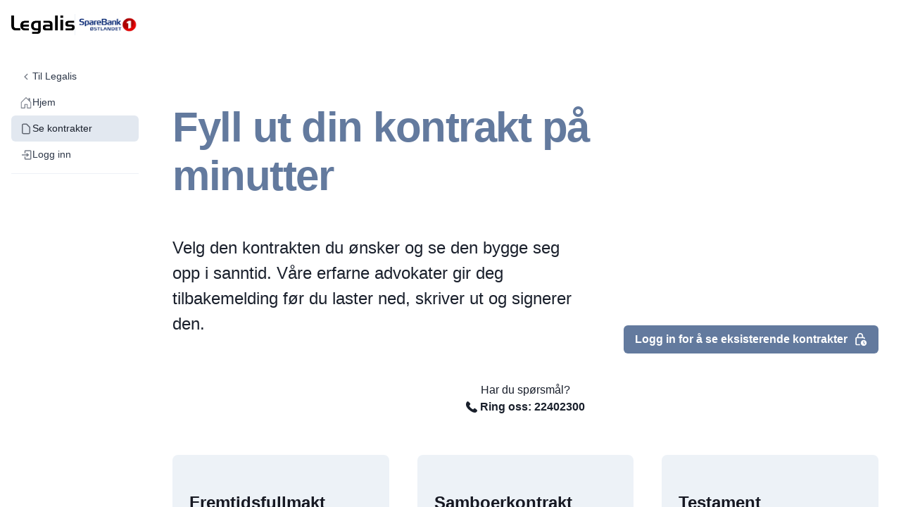

--- FILE ---
content_type: text/html; charset=utf-8
request_url: https://kontrakt.legalis.no/kontrakter?medlem=sparebank1&banknummer=1802
body_size: 19453
content:
<!DOCTYPE html><html lang="no"><head><meta charSet="utf-8"/><meta name="viewport" content="width=device-width, initial-scale=1, maximum-scale=1"/><link rel="apple-touch-icon" sizes="180x180" href="/images/seo-icons/apple-touch-icon.png"/><link rel="icon" type="image/png" sizes="32x32" href="/images/seo-icons/favicon-32x32.png"/><link rel="icon" type="image/png" sizes="16x16" href="/images/seo-icons/favicon-16x16.png"/><link rel="manifest" href="/images/seo-icons/site.webmanifest"/><link rel="mask-icon" href="/images/seo-icons/safari-pinned-tab.svg" color="#637a9e"/><meta name="msapplication-TileColor" content="#637a9e"/><meta name="theme-color" content="#637a9e"/><meta name="robots" content="index,follow"/><meta name="googlebot" content="index,follow"/><meta name="description" content="Opprett og signer kontrakter enkelt på nett. Våre advokater er også lett tilgjengelig om du skulle behøve det. Levert av Advokatfirmaet Legalis"/><meta property="og:title" content="Digital kontrakt rett i nettleseren - Advokatfirmaet Legalis"/><meta property="og:description" content="Opprett og signer kontrakter enkelt på nett. Våre advokater er også lett tilgjengelig om du skulle behøve det. Levert av Advokatfirmaet Legalis"/><meta property="og:url" content="https://kontrakt.legalis.no"/><meta property="og:type" content="website"/><meta property="og:image" content="https://kontrakt.legalis.no/SEO-cover-v2.jpg"/><meta property="og:image:alt" content="En kontrakt rett opp av lomma"/><meta property="og:image:width" content="1350"/><meta property="og:image:height" content="1080"/><meta property="og:locale" content="nb_NO"/><title>Våre kontrakter - <!-- -->Advokatfirmaet Legalis</title><link rel="icon" href="/favicon.ico"/><meta name="next-head-count" content="23"/><link rel="preload" href="/_next/static/css/6add02b31e3e34c8.css" as="style"/><link rel="stylesheet" href="/_next/static/css/6add02b31e3e34c8.css" data-n-g=""/><noscript data-n-css=""></noscript><script defer="" nomodule="" src="/_next/static/chunks/polyfills-78c92fac7aa8fdd8.js"></script><script src="/_next/static/chunks/webpack-a37fa0b41a3326ea.js" defer=""></script><script src="/_next/static/chunks/framework-9620da855a94eb57.js" defer=""></script><script src="/_next/static/chunks/main-59b3ee9eb5543f73.js" defer=""></script><script src="/_next/static/chunks/pages/_app-1e243c6018393b31.js" defer=""></script><script src="/_next/static/chunks/494-51df185aa243b152.js" defer=""></script><script src="/_next/static/chunks/pages/kontrakter-892b021e30ad7bdf.js" defer=""></script><script src="/_next/static/V4szLgiuf1f2kiu2dX-Hq/_buildManifest.js" defer=""></script><script src="/_next/static/V4szLgiuf1f2kiu2dX-Hq/_ssgManifest.js" defer=""></script><style id="__jsx-3644309851">.root.jsx-3644309851{height:6;position:relative;width:100%;-webkit-box-sizing:border-box;-moz-box-sizing:border-box;box-sizing:border-box}</style><style id="__jsx-2890549990">.root.jsx-2890549990{height:30px;position:relative;width:100%;-webkit-box-sizing:border-box;-moz-box-sizing:border-box;box-sizing:border-box}</style></head><body><script>
            window.dataLayer = window.dataLayer || [];
            function gtag() { dataLayer.push(arguments); }

            gtag('consent', 'default', {
            'ad_storage': 'denied',
            'ad_user_data': 'denied',
            'ad_personalization': 'denied',
            'analytics_storage': 'denied',
            'wait_for_update': 500
            });
            gtag('set', 'ads_data_redaction', true);
            gtag('set', 'url_passthrough', true);</script><script id="CookieConsent" type="text/javascript" data-culture="NB" src="https://policy.app.cookieinformation.com/uc.js" data-gcm-version="2.0"></script><script>(function(w,d,s,l,i){w[l]=w[l]||[];w[l].push({'gtm.start':
                new Date().getTime(),event:'gtm.js'});var f=d.getElementsByTagName(s)[0],
                j=d.createElement(s),dl=l!='dataLayer'?'&l='+l:'';j.async=true;j.src=
                'https://www.googletagmanager.com/gtm.js?id='+i+dl;f.parentNode.insertBefore(j,f);
                })(window,document,'script','dataLayer','GTM-KJN63SS');</script><noscript><iframe src="https://www.googletagmanager.com/ns.html?id=GTM-KJN63SS" height="0" width="0" style="display:none;visibility:hidden"></iframe></noscript><div id="__next"><style data-emotion="css-global 13szll4">:host,:root,[data-theme]{--chakra-ring-inset:var(--chakra-empty,/*!*/ /*!*/);--chakra-ring-offset-width:0px;--chakra-ring-offset-color:#fff;--chakra-ring-color:rgba(66, 153, 225, 0.6);--chakra-ring-offset-shadow:0 0 #0000;--chakra-ring-shadow:0 0 #0000;--chakra-space-x-reverse:0;--chakra-space-y-reverse:0;--chakra-colors-transparent:transparent;--chakra-colors-current:currentColor;--chakra-colors-black:#000000;--chakra-colors-white:#FFFFFF;--chakra-colors-whiteAlpha-50:rgba(255, 255, 255, 0.04);--chakra-colors-whiteAlpha-100:rgba(255, 255, 255, 0.06);--chakra-colors-whiteAlpha-200:rgba(255, 255, 255, 0.08);--chakra-colors-whiteAlpha-300:rgba(255, 255, 255, 0.16);--chakra-colors-whiteAlpha-400:rgba(255, 255, 255, 0.24);--chakra-colors-whiteAlpha-500:rgba(255, 255, 255, 0.36);--chakra-colors-whiteAlpha-600:rgba(255, 255, 255, 0.48);--chakra-colors-whiteAlpha-700:rgba(255, 255, 255, 0.64);--chakra-colors-whiteAlpha-800:rgba(255, 255, 255, 0.80);--chakra-colors-whiteAlpha-900:rgba(255, 255, 255, 0.92);--chakra-colors-blackAlpha-50:rgba(0, 0, 0, 0.04);--chakra-colors-blackAlpha-100:rgba(0, 0, 0, 0.06);--chakra-colors-blackAlpha-200:rgba(0, 0, 0, 0.08);--chakra-colors-blackAlpha-300:rgba(0, 0, 0, 0.16);--chakra-colors-blackAlpha-400:rgba(0, 0, 0, 0.24);--chakra-colors-blackAlpha-500:rgba(0, 0, 0, 0.36);--chakra-colors-blackAlpha-600:rgba(0, 0, 0, 0.48);--chakra-colors-blackAlpha-700:rgba(0, 0, 0, 0.64);--chakra-colors-blackAlpha-800:rgba(0, 0, 0, 0.80);--chakra-colors-blackAlpha-900:rgba(0, 0, 0, 0.92);--chakra-colors-gray-50:#F7FAFC;--chakra-colors-gray-100:#EDF2F7;--chakra-colors-gray-200:#E2E8F0;--chakra-colors-gray-300:#CBD5E0;--chakra-colors-gray-400:#A0AEC0;--chakra-colors-gray-500:#718096;--chakra-colors-gray-600:#4A5568;--chakra-colors-gray-700:#2D3748;--chakra-colors-gray-800:#1A202C;--chakra-colors-gray-900:#171923;--chakra-colors-red-50:#FFF5F5;--chakra-colors-red-100:#FED7D7;--chakra-colors-red-200:#FEB2B2;--chakra-colors-red-300:#FC8181;--chakra-colors-red-400:#F56565;--chakra-colors-red-500:#E53E3E;--chakra-colors-red-600:#C53030;--chakra-colors-red-700:#9B2C2C;--chakra-colors-red-800:#822727;--chakra-colors-red-900:#63171B;--chakra-colors-orange-50:#FFFAF0;--chakra-colors-orange-100:#FEEBC8;--chakra-colors-orange-200:#FBD38D;--chakra-colors-orange-300:#F6AD55;--chakra-colors-orange-400:#ED8936;--chakra-colors-orange-500:#DD6B20;--chakra-colors-orange-600:#C05621;--chakra-colors-orange-700:#9C4221;--chakra-colors-orange-800:#7B341E;--chakra-colors-orange-900:#652B19;--chakra-colors-yellow-50:#FFFFF0;--chakra-colors-yellow-100:#FEFCBF;--chakra-colors-yellow-200:#FAF089;--chakra-colors-yellow-300:#F6E05E;--chakra-colors-yellow-400:#ECC94B;--chakra-colors-yellow-500:#D69E2E;--chakra-colors-yellow-600:#B7791F;--chakra-colors-yellow-700:#975A16;--chakra-colors-yellow-800:#744210;--chakra-colors-yellow-900:#5F370E;--chakra-colors-green-50:#F0FFF4;--chakra-colors-green-100:#C6F6D5;--chakra-colors-green-200:#9AE6B4;--chakra-colors-green-300:#68D391;--chakra-colors-green-400:#48BB78;--chakra-colors-green-500:#38A169;--chakra-colors-green-600:#2F855A;--chakra-colors-green-700:#276749;--chakra-colors-green-800:#22543D;--chakra-colors-green-900:#1C4532;--chakra-colors-teal-50:#E6FFFA;--chakra-colors-teal-100:#B2F5EA;--chakra-colors-teal-200:#81E6D9;--chakra-colors-teal-300:#4FD1C5;--chakra-colors-teal-400:#38B2AC;--chakra-colors-teal-500:#319795;--chakra-colors-teal-600:#2C7A7B;--chakra-colors-teal-700:#285E61;--chakra-colors-teal-800:#234E52;--chakra-colors-teal-900:#1D4044;--chakra-colors-blue-50:#ebf8ff;--chakra-colors-blue-100:#bee3f8;--chakra-colors-blue-200:#90cdf4;--chakra-colors-blue-300:#63b3ed;--chakra-colors-blue-400:#4299e1;--chakra-colors-blue-500:#3182ce;--chakra-colors-blue-600:#2b6cb0;--chakra-colors-blue-700:#2c5282;--chakra-colors-blue-800:#2a4365;--chakra-colors-blue-900:#1A365D;--chakra-colors-cyan-50:#EDFDFD;--chakra-colors-cyan-100:#C4F1F9;--chakra-colors-cyan-200:#9DECF9;--chakra-colors-cyan-300:#76E4F7;--chakra-colors-cyan-400:#0BC5EA;--chakra-colors-cyan-500:#00B5D8;--chakra-colors-cyan-600:#00A3C4;--chakra-colors-cyan-700:#0987A0;--chakra-colors-cyan-800:#086F83;--chakra-colors-cyan-900:#065666;--chakra-colors-purple-50:#FAF5FF;--chakra-colors-purple-100:#E9D8FD;--chakra-colors-purple-200:#D6BCFA;--chakra-colors-purple-300:#B794F4;--chakra-colors-purple-400:#9F7AEA;--chakra-colors-purple-500:#805AD5;--chakra-colors-purple-600:#6B46C1;--chakra-colors-purple-700:#553C9A;--chakra-colors-purple-800:#44337A;--chakra-colors-purple-900:#322659;--chakra-colors-pink-50:#FFF5F7;--chakra-colors-pink-100:#FED7E2;--chakra-colors-pink-200:#FBB6CE;--chakra-colors-pink-300:#F687B3;--chakra-colors-pink-400:#ED64A6;--chakra-colors-pink-500:#D53F8C;--chakra-colors-pink-600:#B83280;--chakra-colors-pink-700:#97266D;--chakra-colors-pink-800:#702459;--chakra-colors-pink-900:#521B41;--chakra-colors-legalis-50:#44337A;--chakra-colors-legalis-100:#B794F4;--chakra-colors-legalis-500:#637a9e;--chakra-colors-legal24-50:#00FFFF;--chakra-colors-legal24-100:#A52A2A;--chakra-colors-legal24-500:#7FFF00;--chakra-colors-legal24-gray200:#E2E8F0;--chakra-colors-legal24-gray500:#637a9e;--chakra-colors-legal24-blue500:#3182ce;--chakra-borders-none:0;--chakra-borders-1px:1px solid;--chakra-borders-2px:2px solid;--chakra-borders-4px:4px solid;--chakra-borders-8px:8px solid;--chakra-fonts-heading:-apple-system,BlinkMacSystemFont,"Segoe UI",Helvetica,Arial,sans-serif,"Apple Color Emoji","Segoe UI Emoji","Segoe UI Symbol";--chakra-fonts-body:-apple-system,BlinkMacSystemFont,"Segoe UI",Helvetica,Arial,sans-serif,"Apple Color Emoji","Segoe UI Emoji","Segoe UI Symbol";--chakra-fonts-mono:SFMono-Regular,Menlo,Monaco,Consolas,"Liberation Mono","Courier New",monospace;--chakra-fontSizes-3xs:0.45rem;--chakra-fontSizes-2xs:0.625rem;--chakra-fontSizes-xs:0.75rem;--chakra-fontSizes-sm:0.875rem;--chakra-fontSizes-md:1rem;--chakra-fontSizes-lg:1.125rem;--chakra-fontSizes-xl:1.25rem;--chakra-fontSizes-2xl:1.5rem;--chakra-fontSizes-3xl:1.875rem;--chakra-fontSizes-4xl:2.25rem;--chakra-fontSizes-5xl:3rem;--chakra-fontSizes-6xl:3.75rem;--chakra-fontSizes-7xl:4.5rem;--chakra-fontSizes-8xl:6rem;--chakra-fontSizes-9xl:8rem;--chakra-fontWeights-hairline:100;--chakra-fontWeights-thin:200;--chakra-fontWeights-light:300;--chakra-fontWeights-normal:400;--chakra-fontWeights-medium:500;--chakra-fontWeights-semibold:600;--chakra-fontWeights-bold:700;--chakra-fontWeights-extrabold:800;--chakra-fontWeights-black:900;--chakra-letterSpacings-tighter:-0.05em;--chakra-letterSpacings-tight:-0.025em;--chakra-letterSpacings-normal:0;--chakra-letterSpacings-wide:0.025em;--chakra-letterSpacings-wider:0.05em;--chakra-letterSpacings-widest:0.1em;--chakra-lineHeights-3:.75rem;--chakra-lineHeights-4:1rem;--chakra-lineHeights-5:1.25rem;--chakra-lineHeights-6:1.5rem;--chakra-lineHeights-7:1.75rem;--chakra-lineHeights-8:2rem;--chakra-lineHeights-9:2.25rem;--chakra-lineHeights-10:2.5rem;--chakra-lineHeights-normal:normal;--chakra-lineHeights-none:1;--chakra-lineHeights-shorter:1.25;--chakra-lineHeights-short:1.375;--chakra-lineHeights-base:1.5;--chakra-lineHeights-tall:1.625;--chakra-lineHeights-taller:2;--chakra-radii-none:0;--chakra-radii-sm:0.125rem;--chakra-radii-base:0.25rem;--chakra-radii-md:0.375rem;--chakra-radii-lg:0.5rem;--chakra-radii-xl:0.75rem;--chakra-radii-2xl:1rem;--chakra-radii-3xl:1.5rem;--chakra-radii-full:9999px;--chakra-space-1:0.25rem;--chakra-space-2:0.5rem;--chakra-space-3:0.75rem;--chakra-space-4:1rem;--chakra-space-5:1.25rem;--chakra-space-6:1.5rem;--chakra-space-7:1.75rem;--chakra-space-8:2rem;--chakra-space-9:2.25rem;--chakra-space-10:2.5rem;--chakra-space-12:3rem;--chakra-space-14:3.5rem;--chakra-space-16:4rem;--chakra-space-20:5rem;--chakra-space-24:6rem;--chakra-space-28:7rem;--chakra-space-32:8rem;--chakra-space-36:9rem;--chakra-space-40:10rem;--chakra-space-44:11rem;--chakra-space-48:12rem;--chakra-space-52:13rem;--chakra-space-56:14rem;--chakra-space-60:15rem;--chakra-space-64:16rem;--chakra-space-72:18rem;--chakra-space-80:20rem;--chakra-space-96:24rem;--chakra-space-px:1px;--chakra-space-0-5:0.125rem;--chakra-space-1-5:0.375rem;--chakra-space-2-5:0.625rem;--chakra-space-3-5:0.875rem;--chakra-shadows-xs:0 0 0 1px rgba(0, 0, 0, 0.05);--chakra-shadows-sm:0 1px 2px 0 rgba(0, 0, 0, 0.05);--chakra-shadows-base:0 1px 3px 0 rgba(0, 0, 0, 0.1),0 1px 2px 0 rgba(0, 0, 0, 0.06);--chakra-shadows-md:0 4px 6px -1px rgba(0, 0, 0, 0.1),0 2px 4px -1px rgba(0, 0, 0, 0.06);--chakra-shadows-lg:0 10px 15px -3px rgba(0, 0, 0, 0.1),0 4px 6px -2px rgba(0, 0, 0, 0.05);--chakra-shadows-xl:0 20px 25px -5px rgba(0, 0, 0, 0.1),0 10px 10px -5px rgba(0, 0, 0, 0.04);--chakra-shadows-2xl:0 25px 50px -12px rgba(0, 0, 0, 0.25);--chakra-shadows-outline-100:#637a9e;--chakra-shadows-outline-default:#637a9e;--chakra-shadows-inner:inset 0 2px 4px 0 rgba(0,0,0,0.06);--chakra-shadows-none:none;--chakra-shadows-dark-lg:rgba(0, 0, 0, 0.1) 0px 0px 0px 1px,rgba(0, 0, 0, 0.2) 0px 5px 10px,rgba(0, 0, 0, 0.4) 0px 15px 40px;--chakra-sizes-1:0.25rem;--chakra-sizes-2:0.5rem;--chakra-sizes-3:0.75rem;--chakra-sizes-4:1rem;--chakra-sizes-5:1.25rem;--chakra-sizes-6:1.5rem;--chakra-sizes-7:1.75rem;--chakra-sizes-8:2rem;--chakra-sizes-9:2.25rem;--chakra-sizes-10:2.5rem;--chakra-sizes-12:3rem;--chakra-sizes-14:3.5rem;--chakra-sizes-16:4rem;--chakra-sizes-20:5rem;--chakra-sizes-24:6rem;--chakra-sizes-28:7rem;--chakra-sizes-32:8rem;--chakra-sizes-36:9rem;--chakra-sizes-40:10rem;--chakra-sizes-44:11rem;--chakra-sizes-48:12rem;--chakra-sizes-52:13rem;--chakra-sizes-56:14rem;--chakra-sizes-60:15rem;--chakra-sizes-64:16rem;--chakra-sizes-72:18rem;--chakra-sizes-80:20rem;--chakra-sizes-96:24rem;--chakra-sizes-px:1px;--chakra-sizes-0-5:0.125rem;--chakra-sizes-1-5:0.375rem;--chakra-sizes-2-5:0.625rem;--chakra-sizes-3-5:0.875rem;--chakra-sizes-max:max-content;--chakra-sizes-min:min-content;--chakra-sizes-full:100%;--chakra-sizes-3xs:14rem;--chakra-sizes-2xs:16rem;--chakra-sizes-xs:20rem;--chakra-sizes-sm:24rem;--chakra-sizes-md:28rem;--chakra-sizes-lg:32rem;--chakra-sizes-xl:36rem;--chakra-sizes-2xl:42rem;--chakra-sizes-3xl:48rem;--chakra-sizes-4xl:56rem;--chakra-sizes-5xl:64rem;--chakra-sizes-6xl:72rem;--chakra-sizes-7xl:80rem;--chakra-sizes-8xl:90rem;--chakra-sizes-prose:60ch;--chakra-sizes-container-sm:640px;--chakra-sizes-container-md:768px;--chakra-sizes-container-lg:1024px;--chakra-sizes-container-xl:1280px;--chakra-zIndices-hide:-1;--chakra-zIndices-auto:auto;--chakra-zIndices-base:0;--chakra-zIndices-docked:10;--chakra-zIndices-dropdown:1000;--chakra-zIndices-sticky:1100;--chakra-zIndices-banner:1200;--chakra-zIndices-overlay:1300;--chakra-zIndices-modal:1400;--chakra-zIndices-popover:1500;--chakra-zIndices-skipLink:1600;--chakra-zIndices-toast:1700;--chakra-zIndices-tooltip:1800;--chakra-transition-property-common:background-color,border-color,color,fill,stroke,opacity,box-shadow,transform;--chakra-transition-property-colors:background-color,border-color,color,fill,stroke;--chakra-transition-property-dimensions:width,height;--chakra-transition-property-position:left,right,top,bottom;--chakra-transition-property-background:background-color,background-image,background-position;--chakra-transition-easing-ease-in:cubic-bezier(0.4, 0, 1, 1);--chakra-transition-easing-ease-out:cubic-bezier(0, 0, 0.2, 1);--chakra-transition-easing-ease-in-out:cubic-bezier(0.4, 0, 0.2, 1);--chakra-transition-duration-ultra-fast:50ms;--chakra-transition-duration-faster:100ms;--chakra-transition-duration-fast:150ms;--chakra-transition-duration-normal:200ms;--chakra-transition-duration-slow:300ms;--chakra-transition-duration-slower:400ms;--chakra-transition-duration-ultra-slow:500ms;--chakra-blur-none:0;--chakra-blur-sm:4px;--chakra-blur-base:8px;--chakra-blur-md:12px;--chakra-blur-lg:16px;--chakra-blur-xl:24px;--chakra-blur-2xl:40px;--chakra-blur-3xl:64px;--chakra-breakpoints-base:0em;--chakra-breakpoints-sm:30em;--chakra-breakpoints-md:48em;--chakra-breakpoints-lg:62em;--chakra-breakpoints-xl:80em;--chakra-breakpoints-2xl:96em;}.chakra-ui-light :host:not([data-theme]),.chakra-ui-light :root:not([data-theme]),.chakra-ui-light [data-theme]:not([data-theme]),[data-theme=light] :host:not([data-theme]),[data-theme=light] :root:not([data-theme]),[data-theme=light] [data-theme]:not([data-theme]),:host[data-theme=light],:root[data-theme=light],[data-theme][data-theme=light]{--chakra-colors-chakra-body-text:var(--chakra-colors-gray-800);--chakra-colors-chakra-body-bg:var(--chakra-colors-white);--chakra-colors-chakra-border-color:var(--chakra-colors-gray-200);--chakra-colors-chakra-inverse-text:var(--chakra-colors-white);--chakra-colors-chakra-subtle-bg:var(--chakra-colors-gray-100);--chakra-colors-chakra-subtle-text:var(--chakra-colors-gray-600);--chakra-colors-chakra-placeholder-color:var(--chakra-colors-gray-500);}.chakra-ui-dark :host:not([data-theme]),.chakra-ui-dark :root:not([data-theme]),.chakra-ui-dark [data-theme]:not([data-theme]),[data-theme=dark] :host:not([data-theme]),[data-theme=dark] :root:not([data-theme]),[data-theme=dark] [data-theme]:not([data-theme]),:host[data-theme=dark],:root[data-theme=dark],[data-theme][data-theme=dark]{--chakra-colors-chakra-body-text:var(--chakra-colors-whiteAlpha-900);--chakra-colors-chakra-body-bg:var(--chakra-colors-gray-800);--chakra-colors-chakra-border-color:var(--chakra-colors-whiteAlpha-300);--chakra-colors-chakra-inverse-text:var(--chakra-colors-gray-800);--chakra-colors-chakra-subtle-bg:var(--chakra-colors-gray-700);--chakra-colors-chakra-subtle-text:var(--chakra-colors-gray-400);--chakra-colors-chakra-placeholder-color:var(--chakra-colors-whiteAlpha-400);}</style><style data-emotion="css-global fubdgu">html{line-height:1.5;-webkit-text-size-adjust:100%;font-family:system-ui,sans-serif;-webkit-font-smoothing:antialiased;text-rendering:optimizeLegibility;-moz-osx-font-smoothing:grayscale;touch-action:manipulation;}body{position:relative;min-height:100%;margin:0;font-feature-settings:"kern";}:where(*, *::before, *::after){border-width:0;border-style:solid;box-sizing:border-box;word-wrap:break-word;}main{display:block;}hr{border-top-width:1px;box-sizing:content-box;height:0;overflow:visible;}:where(pre, code, kbd,samp){font-family:SFMono-Regular,Menlo,Monaco,Consolas,monospace;font-size:1em;}a{background-color:transparent;color:inherit;-webkit-text-decoration:inherit;text-decoration:inherit;}abbr[title]{border-bottom:none;-webkit-text-decoration:underline;text-decoration:underline;-webkit-text-decoration:underline dotted;-webkit-text-decoration:underline dotted;text-decoration:underline dotted;}:where(b, strong){font-weight:bold;}small{font-size:80%;}:where(sub,sup){font-size:75%;line-height:0;position:relative;vertical-align:baseline;}sub{bottom:-0.25em;}sup{top:-0.5em;}img{border-style:none;}:where(button, input, optgroup, select, textarea){font-family:inherit;font-size:100%;line-height:1.15;margin:0;}:where(button, input){overflow:visible;}:where(button, select){text-transform:none;}:where(
          button::-moz-focus-inner,
          [type="button"]::-moz-focus-inner,
          [type="reset"]::-moz-focus-inner,
          [type="submit"]::-moz-focus-inner
        ){border-style:none;padding:0;}fieldset{padding:0.35em 0.75em 0.625em;}legend{box-sizing:border-box;color:inherit;display:table;max-width:100%;padding:0;white-space:normal;}progress{vertical-align:baseline;}textarea{overflow:auto;}:where([type="checkbox"], [type="radio"]){box-sizing:border-box;padding:0;}input[type="number"]::-webkit-inner-spin-button,input[type="number"]::-webkit-outer-spin-button{-webkit-appearance:none!important;}input[type="number"]{-moz-appearance:textfield;}input[type="search"]{-webkit-appearance:textfield;outline-offset:-2px;}input[type="search"]::-webkit-search-decoration{-webkit-appearance:none!important;}::-webkit-file-upload-button{-webkit-appearance:button;font:inherit;}details{display:block;}summary{display:-webkit-box;display:-webkit-list-item;display:-ms-list-itembox;display:list-item;}template{display:none;}[hidden]{display:none!important;}:where(
          blockquote,
          dl,
          dd,
          h1,
          h2,
          h3,
          h4,
          h5,
          h6,
          hr,
          figure,
          p,
          pre
        ){margin:0;}button{background:transparent;padding:0;}fieldset{margin:0;padding:0;}:where(ol, ul){margin:0;padding:0;}textarea{resize:vertical;}:where(button, [role="button"]){cursor:pointer;}button::-moz-focus-inner{border:0!important;}table{border-collapse:collapse;}:where(h1, h2, h3, h4, h5, h6){font-size:inherit;font-weight:inherit;}:where(button, input, optgroup, select, textarea){padding:0;line-height:inherit;color:inherit;}:where(img, svg, video, canvas, audio, iframe, embed, object){display:block;}:where(img, video){max-width:100%;height:auto;}[data-js-focus-visible] :focus:not([data-focus-visible-added]):not(
          [data-focus-visible-disabled]
        ){outline:none;box-shadow:none;}select::-ms-expand{display:none;}:root,:host{--chakra-vh:100vh;}@supports (height: -webkit-fill-available){:root,:host{--chakra-vh:-webkit-fill-available;}}@supports (height: -moz-fill-available){:root,:host{--chakra-vh:-moz-fill-available;}}@supports (height: 100dvh){:root,:host{--chakra-vh:100dvh;}}</style><style data-emotion="css-global 1cgn62j">body{font-family:var(--chakra-fonts-body);color:var(--chakra-colors-chakra-body-text);background:var(--chakra-colors-chakra-body-bg);transition-property:background-color;transition-duration:var(--chakra-transition-duration-normal);line-height:var(--chakra-lineHeights-base);}*::-webkit-input-placeholder{color:var(--chakra-colors-chakra-placeholder-color);}*::-moz-placeholder{color:var(--chakra-colors-chakra-placeholder-color);}*:-ms-input-placeholder{color:var(--chakra-colors-chakra-placeholder-color);}*::placeholder{color:var(--chakra-colors-chakra-placeholder-color);}*,*::before,::after{border-color:var(--chakra-colors-chakra-border-color);}</style><style data-emotion="css alc8zz">.css-alc8zz{display:-webkit-box;display:-webkit-flex;display:-ms-flexbox;display:flex;height:100vh;-webkit-flex-direction:column;-ms-flex-direction:column;flex-direction:column;}</style><div class="css-alc8zz"><style data-emotion="css ay27ri">.css-ay27ri{-webkit-align-items:center;-webkit-box-align:center;-ms-flex-align:center;align-items:center;padding-top:var(--chakra-space-2);padding-bottom:var(--chakra-space-2);-webkit-padding-start:var(--chakra-space-4);padding-inline-start:var(--chakra-space-4);-webkit-padding-end:var(--chakra-space-4);padding-inline-end:var(--chakra-space-4);background:white.100;display:-webkit-box;display:-webkit-flex;display:-ms-flexbox;display:flex;border-bottom-width:1px;}@media screen and (min-width: 48em){.css-ay27ri{display:none;}}</style><div class="css-ay27ri"><style data-emotion="css 1193hnf">.css-1193hnf{-webkit-appearance:none;-moz-appearance:none;-ms-appearance:none;appearance:none;-webkit-align-items:center;-webkit-box-align:center;-ms-flex-align:center;align-items:center;-webkit-box-pack:center;-ms-flex-pack:center;-webkit-justify-content:center;justify-content:center;-webkit-user-select:none;-moz-user-select:none;-ms-user-select:none;user-select:none;position:relative;white-space:nowrap;vertical-align:middle;outline:2px solid transparent;outline-offset:2px;line-height:inherit;border-radius:var(--chakra-radii-md);font-weight:var(--chakra-fontWeights-semibold);transition-property:var(--chakra-transition-property-common);transition-duration:var(--chakra-transition-duration-normal);height:var(--chakra-sizes-10);min-width:var(--chakra-sizes-10);font-size:var(--chakra-fontSizes-md);background:none;color:inherit;margin:0px;padding:0px;-webkit-padding-start:0px;padding-inline-start:0px;-webkit-padding-end:0px;padding-inline-end:0px;padding-top:0px;padding-bottom:0px;display:-webkit-box;display:-webkit-flex;display:-ms-flexbox;display:flex;cursor:pointer;}.css-1193hnf:focus-visible,.css-1193hnf[data-focus-visible]{box-shadow:outline;}.css-1193hnf:disabled,.css-1193hnf[disabled],.css-1193hnf[aria-disabled=true],.css-1193hnf[data-disabled]{opacity:0.4;cursor:not-allowed;box-shadow:var(--chakra-shadows-none);}.css-1193hnf:hover:disabled,.css-1193hnf[data-hover]:disabled,.css-1193hnf:hover[disabled],.css-1193hnf[data-hover][disabled],.css-1193hnf:hover[aria-disabled=true],.css-1193hnf[data-hover][aria-disabled=true],.css-1193hnf:hover[data-disabled],.css-1193hnf[data-hover][data-disabled]{background:initial;}</style><button type="button" class="chakra-button css-1193hnf" aria-label="Menu"><svg stroke="currentColor" fill="none" stroke-width="2" viewBox="0 0 24 24" aria-hidden="true" font-size="1.5rem" focusable="false" height="1em" width="1em" xmlns="http://www.w3.org/2000/svg"><path stroke-linecap="round" stroke-linejoin="round" d="M4 6h16M4 12h16M4 18h16"></path></svg></button><a href="/"><div class="jsx-3644309851 root"><img alt="logo" loading="lazy" decoding="async" data-nimg="fill" style="position:absolute;height:100%;width:100%;left:0;top:0;right:0;bottom:0;object-fit:contain;object-position:left;color:transparent" sizes="100vw" srcSet="/_next/image?url=%2Flegalis.png&amp;w=640&amp;q=75 640w, /_next/image?url=%2Flegalis.png&amp;w=750&amp;q=75 750w, /_next/image?url=%2Flegalis.png&amp;w=828&amp;q=75 828w, /_next/image?url=%2Flegalis.png&amp;w=1080&amp;q=75 1080w, /_next/image?url=%2Flegalis.png&amp;w=1200&amp;q=75 1200w, /_next/image?url=%2Flegalis.png&amp;w=1920&amp;q=75 1920w, /_next/image?url=%2Flegalis.png&amp;w=2048&amp;q=75 2048w, /_next/image?url=%2Flegalis.png&amp;w=3840&amp;q=75 3840w" src="/_next/image?url=%2Flegalis.png&amp;w=3840&amp;q=75"/></div></a></div><style data-emotion="css 1vtap4y">.css-1vtap4y{display:-webkit-box;display:-webkit-flex;display:-ms-flexbox;display:flex;-webkit-flex:1;-ms-flex:1;flex:1;overflow:hidden;}</style><div class="css-1vtap4y"><style data-emotion="css 1vvtrpc">.css-1vvtrpc{-webkit-flex-direction:column;-ms-flex-direction:column;flex-direction:column;background:grey.50;border-right-width:1px;width:var(--chakra-sizes-64);display:none;}@media screen and (min-width: 48em){.css-1vvtrpc{display:-webkit-box;display:-webkit-flex;display:-ms-flexbox;display:flex;}}</style><div class="css-1vvtrpc"><style data-emotion="css 1ra9au0">.css-1ra9au0{display:-webkit-box;display:-webkit-flex;display:-ms-flexbox;display:flex;-webkit-flex-direction:column;-ms-flex-direction:column;flex-direction:column;-webkit-flex:1;-ms-flex:1;flex:1;padding-top:var(--chakra-space-5);padding-bottom:var(--chakra-space-4);overflow-y:auto;-webkit-padding-start:var(--chakra-space-4);padding-inline-start:var(--chakra-space-4);-webkit-padding-end:var(--chakra-space-4);padding-inline-end:var(--chakra-space-4);}</style><div class="css-1ra9au0"><style data-emotion="css 1oa5mk2">.css-1oa5mk2{display:-webkit-box;display:-webkit-flex;display:-ms-flexbox;display:flex;height:30px;gap:var(--chakra-space-3);margin-bottom:var(--chakra-space-10);-webkit-align-items:center;-webkit-box-align:center;-ms-flex-align:center;align-items:center;-webkit-box-pack:center;-ms-flex-pack:center;-webkit-justify-content:center;justify-content:center;}</style><div class="css-1oa5mk2"><div class="jsx-2890549990 root"><img alt="logo" loading="lazy" decoding="async" data-nimg="fill" style="position:absolute;height:100%;width:100%;left:0;top:0;right:0;bottom:0;object-fit:contain;object-position:left;color:transparent" sizes="100vw" srcSet="/_next/image?url=%2Flegalis.png&amp;w=640&amp;q=75 640w, /_next/image?url=%2Flegalis.png&amp;w=750&amp;q=75 750w, /_next/image?url=%2Flegalis.png&amp;w=828&amp;q=75 828w, /_next/image?url=%2Flegalis.png&amp;w=1080&amp;q=75 1080w, /_next/image?url=%2Flegalis.png&amp;w=1200&amp;q=75 1200w, /_next/image?url=%2Flegalis.png&amp;w=1920&amp;q=75 1920w, /_next/image?url=%2Flegalis.png&amp;w=2048&amp;q=75 2048w, /_next/image?url=%2Flegalis.png&amp;w=3840&amp;q=75 3840w" src="/_next/image?url=%2Flegalis.png&amp;w=3840&amp;q=75"/></div><style data-emotion="css 1aam7vk">.css-1aam7vk{opacity:0.6;border:0;border-color:inherit;border-style:solid;border-left-width:1px;height:100%;}</style><hr aria-orientation="vertical" class="chakra-divider css-1aam7vk"/></div><style data-emotion="css ahthbn">.css-ahthbn{display:-webkit-box;display:-webkit-flex;display:-ms-flexbox;display:flex;-webkit-flex-direction:column;-ms-flex-direction:column;flex-direction:column;gap:var(--chakra-space-6);}</style><nav class="chakra-stack css-ahthbn" aria-label="Sidebar Navigation"><style data-emotion="css 1i2407o">.css-1i2407o{display:-webkit-box;display:-webkit-flex;display:-ms-flexbox;display:flex;-webkit-flex-direction:column;-ms-flex-direction:column;flex-direction:column;gap:var(--chakra-space-1);}</style><div class="chakra-stack css-1i2407o"><style data-emotion="css 1m5kent">.css-1m5kent{transition-property:var(--chakra-transition-property-common);transition-duration:var(--chakra-transition-duration-fast);transition-timing-function:var(--chakra-transition-easing-ease-out);cursor:pointer;-webkit-text-decoration:none;text-decoration:none;outline:2px solid transparent;outline-offset:2px;display:block;padding-top:var(--chakra-space-2);padding-bottom:var(--chakra-space-2);-webkit-padding-start:var(--chakra-space-3);padding-inline-start:var(--chakra-space-3);-webkit-padding-end:var(--chakra-space-3);padding-inline-end:var(--chakra-space-3);border-radius:var(--chakra-radii-md);-webkit-transition:all 0.3s;transition:all 0.3s;font-weight:var(--chakra-fontWeights-medium);font-size:var(--chakra-fontSizes-sm);-webkit-user-select:none;-moz-user-select:none;-ms-user-select:none;user-select:none;color:var(--chakra-colors-gray-700);}.css-1m5kent:focus-visible,.css-1m5kent[data-focus-visible]{box-shadow:outline;}.css-1m5kent:hover,.css-1m5kent[data-hover]{background:var(--chakra-colors-gray-100);color:var(--chakra-colors-gray-900);}.css-1m5kent[aria-current=page]{background:var(--chakra-colors-gray-200);color:inherit;}</style><a class="chakra-link css-1m5kent" href="https://legalis.no"><style data-emotion="css 1rafi8n">.css-1rafi8n{display:-webkit-box;display:-webkit-flex;display:-ms-flexbox;display:flex;-webkit-align-items:center;-webkit-box-align:center;-ms-flex-align:center;align-items:center;-webkit-flex-direction:row;-ms-flex-direction:row;flex-direction:row;gap:var(--chakra-space-4);}</style><div class="chakra-stack css-1rafi8n"><style data-emotion="css p9106h">.css-p9106h{width:1em;height:1em;display:inline-block;line-height:1em;-webkit-flex-shrink:0;-ms-flex-negative:0;flex-shrink:0;color:currentColor;font-size:var(--chakra-fontSizes-lg);opacity:0.64;}</style><svg stroke="currentColor" fill="currentColor" stroke-width="0" viewBox="0 0 24 24" focusable="false" class="chakra-icon css-p9106h" height="1em" width="1em" xmlns="http://www.w3.org/2000/svg"><path fill="none" d="M0 0h24v24H0V0z"></path><path d="M15.41 16.59L10.83 12l4.58-4.59L14 6l-6 6 6 6 1.41-1.41z"></path></svg><span class="chakra-text css-0">Til Legalis</span></div></a><a class="chakra-link css-1m5kent" href="/"><div class="chakra-stack css-1rafi8n"><svg stroke="currentColor" fill="currentColor" stroke-width="0" viewBox="0 0 16 16" focusable="false" class="chakra-icon css-p9106h" height="1em" width="1em" xmlns="http://www.w3.org/2000/svg"><path d="M8.354 1.146a.5.5 0 0 0-.708 0l-6 6A.5.5 0 0 0 1.5 7.5v7a.5.5 0 0 0 .5.5h4.5a.5.5 0 0 0 .5-.5v-4h2v4a.5.5 0 0 0 .5.5H14a.5.5 0 0 0 .5-.5v-7a.5.5 0 0 0-.146-.354L13 5.793V2.5a.5.5 0 0 0-.5-.5h-1a.5.5 0 0 0-.5.5v1.293L8.354 1.146ZM2.5 14V7.707l5.5-5.5 5.5 5.5V14H10v-4a.5.5 0 0 0-.5-.5h-3a.5.5 0 0 0-.5.5v4H2.5Z"></path></svg><span class="chakra-text css-0">Hjem</span></div></a><a class="chakra-link css-1m5kent" aria-current="page" href="/kontrakter"><div class="chakra-stack css-1rafi8n"><svg stroke="currentColor" fill="none" stroke-width="2" viewBox="0 0 24 24" aria-hidden="true" focusable="false" class="chakra-icon css-p9106h" height="1em" width="1em" xmlns="http://www.w3.org/2000/svg"><path stroke-linecap="round" stroke-linejoin="round" d="M7 21h10a2 2 0 002-2V9.414a1 1 0 00-.293-.707l-5.414-5.414A1 1 0 0012.586 3H7a2 2 0 00-2 2v14a2 2 0 002 2z"></path></svg><span class="chakra-text css-0">Se kontrakter</span></div></a><a class="chakra-link css-1m5kent" href="https://auth.legalis.no/dialog/authorize?client_id=kontrakt&amp;response_type=code&amp;redirect_uri=https://api.kontrakt.legalis.no/auth/callback"><div class="chakra-stack css-1rafi8n"><svg stroke="currentColor" fill="currentColor" stroke-width="0" viewBox="0 0 24 24" focusable="false" class="chakra-icon css-p9106h" height="1em" width="1em" xmlns="http://www.w3.org/2000/svg"><path d="m13 16 5-4-5-4v3H4v2h9z"></path><path d="M20 3h-9c-1.103 0-2 .897-2 2v4h2V5h9v14h-9v-4H9v4c0 1.103.897 2 2 2h9c1.103 0 2-.897 2-2V5c0-1.103-.897-2-2-2z"></path></svg><span class="chakra-text css-0">Logg inn</span></div></a></div><style data-emotion="css svjswr">.css-svjswr{opacity:0.6;border:0;border-color:inherit;border-style:solid;border-bottom-width:1px;width:100%;}</style><hr aria-orientation="horizontal" class="chakra-divider css-svjswr"/></nav><style data-emotion="css 17xejub">.css-17xejub{-webkit-flex:1;-ms-flex:1;flex:1;justify-self:stretch;-webkit-align-self:stretch;-ms-flex-item-align:stretch;align-self:stretch;}</style><div class="css-17xejub"></div></div></div><style data-emotion="css 9fuvih">.css-9fuvih{display:-webkit-box;display:-webkit-flex;display:-ms-flexbox;display:flex;-webkit-box-pack:justify;-webkit-justify-content:space-between;justify-content:space-between;width:100%;overflow-y:auto;-webkit-flex-direction:column;-ms-flex-direction:column;flex-direction:column;}</style><div class="css-9fuvih"><style data-emotion="css 1ofqig9">.css-1ofqig9{display:-webkit-box;display:-webkit-flex;display:-ms-flexbox;display:flex;-webkit-flex-direction:column;-ms-flex-direction:column;flex-direction:column;width:100%;}</style><div class="css-1ofqig9"><style data-emotion="css 1r776nh">.css-1r776nh{background:var(--chakra-colors-white);padding-top:var(--chakra-space-24);padding-bottom:var(--chakra-space-24);height:-webkit-fit-content;height:-moz-fit-content;height:fit-content;object-fit:contain;box-sizing:border-box;}</style><div class="css-1r776nh"><style data-emotion="css 5p2jm">.css-5p2jm{-webkit-padding-start:var(--chakra-space-6);padding-inline-start:var(--chakra-space-6);-webkit-padding-end:var(--chakra-space-6);padding-inline-end:var(--chakra-space-6);}@media screen and (min-width: 48em){.css-5p2jm{-webkit-padding-start:var(--chakra-space-8);padding-inline-start:var(--chakra-space-8);-webkit-padding-end:var(--chakra-space-8);padding-inline-end:var(--chakra-space-8);}}</style><div class="css-5p2jm"><style data-emotion="css 17axlm1">.css-17axlm1{display:-webkit-box;display:-webkit-flex;display:-ms-flexbox;display:flex;-webkit-box-pack:justify;-webkit-justify-content:space-between;justify-content:space-between;-webkit-flex-direction:column;-ms-flex-direction:column;flex-direction:column;}@media screen and (min-width: 48em){.css-17axlm1{-webkit-flex-direction:row;-ms-flex-direction:row;flex-direction:row;}}</style><div class="css-17axlm1"><style data-emotion="css mdsykr">.css-mdsykr{text-align:center;}@media screen and (min-width: 62em){.css-mdsykr{text-align:start;}}</style><div class="css-mdsykr"><style data-emotion="css oaumdk">.css-oaumdk{font-family:var(--chakra-fonts-heading);font-size:var(--chakra-fontSizes-5xl);line-height:var(--chakra-lineHeights-normal);color:var(--chakra-colors-legalis-500);letter-spacing:var(--chakra-letterSpacings-tight);font-weight:var(--chakra-fontWeights-extrabold);}@media screen and (min-width: 48em){.css-oaumdk{font-size:var(--chakra-fontSizes-6xl);}}</style><h2 class="chakra-heading css-oaumdk">Fyll ut din kontrakt på minutter</h2><style data-emotion="css 17wwnx3">.css-17wwnx3{font-size:var(--chakra-fontSizes-xl);margin-top:var(--chakra-space-4);max-width:var(--chakra-sizes-xl);-webkit-margin-start:auto;margin-inline-start:auto;-webkit-margin-end:auto;margin-inline-end:auto;}@media screen and (min-width: 62em){.css-17wwnx3{font-size:var(--chakra-fontSizes-2xl);-webkit-margin-start:unset;margin-inline-start:unset;-webkit-margin-end:unset;margin-inline-end:unset;}}</style><p class="chakra-text css-17wwnx3">Velg den kontrakten du ønsker og se den bygge seg opp i sanntid. Våre erfarne advokater gir deg tilbakemelding før du laster ned, skriver ut og signerer den.</p></div><style data-emotion="css 1frpijk">.css-1frpijk{display:-webkit-box;display:-webkit-flex;display:-ms-flexbox;display:flex;height:100%;-webkit-align-self:flex-end;-ms-flex-item-align:flex-end;align-self:flex-end;margin-top:var(--chakra-space-10);width:100%;}@media screen and (min-width: 48em){.css-1frpijk{margin-top:0px;width:auto;}}</style><div class="css-1frpijk"><style data-emotion="css 1e2d4o3">.css-1e2d4o3{display:-webkit-inline-box;display:-webkit-inline-flex;display:-ms-inline-flexbox;display:inline-flex;-webkit-appearance:none;-moz-appearance:none;-ms-appearance:none;appearance:none;-webkit-align-items:center;-webkit-box-align:center;-ms-flex-align:center;align-items:center;-webkit-box-pack:center;-ms-flex-pack:center;-webkit-justify-content:center;justify-content:center;-webkit-user-select:none;-moz-user-select:none;-ms-user-select:none;user-select:none;position:relative;white-space:nowrap;vertical-align:middle;outline:2px solid transparent;outline-offset:2px;line-height:1.2;border-radius:var(--chakra-radii-md);font-weight:var(--chakra-fontWeights-semibold);transition-property:var(--chakra-transition-property-common);transition-duration:var(--chakra-transition-duration-normal);height:var(--chakra-sizes-10);min-width:var(--chakra-sizes-10);font-size:var(--chakra-fontSizes-md);-webkit-padding-start:var(--chakra-space-4);padding-inline-start:var(--chakra-space-4);-webkit-padding-end:var(--chakra-space-4);padding-inline-end:var(--chakra-space-4);background:var(--chakra-colors-legalis-500);color:var(--chakra-colors-white);width:100%;}.css-1e2d4o3:focus-visible,.css-1e2d4o3[data-focus-visible]{box-shadow:outline;}.css-1e2d4o3:disabled,.css-1e2d4o3[disabled],.css-1e2d4o3[aria-disabled=true],.css-1e2d4o3[data-disabled]{opacity:0.4;cursor:not-allowed;box-shadow:var(--chakra-shadows-none);}.css-1e2d4o3:hover,.css-1e2d4o3[data-hover]{background:legalis.600;}.css-1e2d4o3:hover:disabled,.css-1e2d4o3[data-hover]:disabled,.css-1e2d4o3:hover[disabled],.css-1e2d4o3[data-hover][disabled],.css-1e2d4o3:hover[aria-disabled=true],.css-1e2d4o3[data-hover][aria-disabled=true],.css-1e2d4o3:hover[data-disabled],.css-1e2d4o3[data-hover][data-disabled]{background:var(--chakra-colors-legalis-500);}.css-1e2d4o3:active,.css-1e2d4o3[data-active]{background:legalis.700;}</style><a class="chakra-button css-1e2d4o3" href="https://auth.legalis.no/dialog/authorize?client_id=kontrakt&amp;response_type=code&amp;redirect_uri=https://api.kontrakt.legalis.no/auth/callback">Logg in for å se eksisterende kontrakter<style data-emotion="css 1hzyiq5">.css-1hzyiq5{display:-webkit-inline-box;display:-webkit-inline-flex;display:-ms-inline-flexbox;display:inline-flex;-webkit-align-self:center;-ms-flex-item-align:center;align-self:center;-webkit-flex-shrink:0;-ms-flex-negative:0;flex-shrink:0;-webkit-margin-start:0.5rem;margin-inline-start:0.5rem;}</style><span class="chakra-button__icon css-1hzyiq5"><svg stroke="currentColor" fill="currentColor" stroke-width="0" viewBox="0 0 24 24" style="font-size:20px" aria-hidden="true" focusable="false" height="1em" width="1em" xmlns="http://www.w3.org/2000/svg"><path fill="none" d="M0 0h24v24H0V0z"></path><path d="M6 20V10h12v1c.7 0 1.37.1 2 .29V10c0-1.1-.9-2-2-2h-1V6c0-2.76-2.24-5-5-5S7 3.24 7 6v2H6c-1.1 0-2 .9-2 2v10c0 1.1.9 2 2 2h6.26c-.42-.6-.75-1.28-.97-2H6zM9 6c0-1.66 1.34-3 3-3s3 1.34 3 3v2H9V6z"></path><path d="M18 13c-2.76 0-5 2.24-5 5s2.24 5 5 5 5-2.24 5-5-2.24-5-5-5zm1.65 7.35L17.5 18.2V15h1v2.79l1.85 1.85-.7.71z"></path></svg></span></a></div></div><style data-emotion="css 1e54vvi">.css-1e54vvi{display:-webkit-box;display:-webkit-flex;display:-ms-flexbox;display:flex;width:100%;-webkit-box-pack:center;-ms-flex-pack:center;-webkit-justify-content:center;justify-content:center;}</style><div class="css-1e54vvi"><style data-emotion="css 1ts8ul4">.css-1ts8ul4{max-width:var(--chakra-sizes-md);-webkit-margin-start:auto;margin-inline-start:auto;-webkit-margin-end:auto;margin-inline-end:auto;margin-top:var(--chakra-space-10);text-align:center;}</style><p class="chakra-text css-1ts8ul4">Har du spørsmål? <br/><style data-emotion="css 35ezg3">.css-35ezg3{font-weight:600;}</style><span class="chakra-text css-35ezg3"><a href="{callTo}"><style data-emotion="css onkibi">.css-onkibi{width:1em;height:1em;display:inline-block;line-height:1em;-webkit-flex-shrink:0;-ms-flex-negative:0;flex-shrink:0;color:currentColor;vertical-align:middle;}</style><svg viewBox="0 0 14 14" focusable="false" class="chakra-icon css-onkibi"><path fill="currentColor" d="M2.20731,0.0127209 C2.1105,-0.0066419 1.99432,-0.00664663 1.91687,0.032079 C0.871279,0.438698 0.212942,1.92964 0.0580392,2.95587 C-0.426031,6.28627 2.20731,9.17133 4.62766,11.0689 C6.77694,12.7534 10.9012,15.5223 13.3409,12.8503 C13.6507,12.5211 14.0186,12.037 13.9993,11.553 C13.9412,10.7397 13.186,10.1588 12.6051,9.71349 C12.1598,9.38432 11.2304,8.47427 10.6495,8.49363 C10.1267,8.51299 9.79754,9.05515 9.46837,9.38432 L8.88748,9.96521 C8.79067,10.062 7.55145,9.24878 7.41591,9.15197 C6.91248,8.8228 6.4284,8.45491 6.00242,8.04829 C5.57644,7.64167 5.18919,7.19632 4.86002,6.73161 C4.7632,6.59607 3.96933,5.41495 4.04678,5.31813 C4.04678,5.31813 4.72448,4.58234 4.91811,4.2919 C5.32473,3.67229 5.63453,3.18822 5.16982,2.45243 C4.99556,2.18135 4.78257,1.96836 4.55021,1.73601 C4.14359,1.34875 3.73698,0.942131 3.27227,0.612963 C3.02055,0.419335 2.59457,0.0708094 2.20731,0.0127209 Z"></path></svg> Ring oss: <!-- -->22402300</a></span></p></div><style data-emotion="css 15qgqsy">.css-15qgqsy{display:grid;grid-gap:var(--chakra-space-10);grid-template-columns:repeat(1, minmax(0, 1fr));margin-top:var(--chakra-space-10);}@media screen and (min-width: 62em){.css-15qgqsy{grid-template-columns:repeat(3, minmax(0, 1fr));}}</style><div class="css-15qgqsy"></div></div></div></div></div></div></div><span></span><span id="__chakra_env" hidden=""></span></div><script id="__NEXT_DATA__" type="application/json">{"props":{"pageProps":{"allContracts":[{"id":"643c1002cf72be09492b05a2","contractTemplate":[{"type":"information","value":"Husk å kontrollere at opplysningene er korrekte før du sender inn skjemaet. Du kan ikke endre opplysningene etter at skjemaet er sendt inn. Dersom du oppdager feil etter at skjemaet er sendt inn og betalt, vil det påløpe et gebyr for å rette opp feilen. Innsender er selv ansvarlig for at opplysningene som oppgis er korrekte og Legalis påtar seg ikke ansvar dersom det er feil ved utfyllingen."},{"type":"information","title":"Hva er en fremtidsfullmakt?","value":"En fremtidsfullmakt er et alternativ til ordinært vergemål, der man gir fullmakt til én eller flere personer om å representere fullmaktsgiveren etter at fullmaktsgiveren på grunn av sinnslidelse, herunder demens, eller alvorlig svekket helbred ikke lenger er i stand til å ivareta sine interesser innen de områdene som omfattes av fullmakten."},{"type":"information","title":"Fullmaktsgiver og fullmektig","value":"Hvis du velger å opprette en fremtidsfullmakt, er det du som er «fullmaktsgiver». Personen du velger til å ivareta interessene dine, omtales som «fullmektig»."},{"type":"information","sub_title":"Informasjon om fullmaktsgiver"},{"type":"text","question":"Hva er fullmaktsgivers navn?","variable":"FullmaktsgiverNavn","validation":{"required":true}},{"type":"text","dataType":"string","question":"Hva er fullmaktsgivers fødselsnummer?","variable":"FullmaktsgiverFodselsnummer","validation":{"required":true}},{"type":"information","sub_title":"Informasjon om fullmektigen"},{"type":"text","question":"Hva er fullmektigens navn?","variable":"FullmektigNavn","validation":{"required":true}},{"type":"text","dataType":"string","question":"Hva er fullmektigens fødselsnummer?","variable":"FullmektigFodselsnummer","validation":{"required":true}},{"type":"boolean","question":"Ønsker du flere likestilte fullmektiger?","variable":"LikestiltFullmektig","validation":{"required":true}},{"type":"text","question":"Hva er den andre likestilte fullmektigens navn?","variable":"LikestiltFullmektigNavn","condition":[["LikestiltFullmektig","=","yes"]]},{"type":"text","dataType":"string","question":"Hva er den andre likestilte fullmektigens fødselsnummer?","variable":"LikestiltFullmektigFodselsnummer","condition":[["LikestiltFullmektig","=","yes"]]},{"type":"boolean","question":"Ønsker du å oppgi en reservefullmektig dersom fullmektigen du har oppgitt ikke ønsker eller har mulighet til å være fullmektig?","variable":"ReserveFullmektig","validation":{"required":true}},{"type":"text","question":"Hva heter reservefullmektigen?","variable":"ReserveFullmektigNavn","condition":[["ReserveFullmektig","=","yes"]]},{"type":"text","question":"Hva er reservefullmektigen sitt fødselsnummer?","dataType":"string","variable":"ReserveFullmektigFodselsnummer","condition":[["ReserveFullmektig","=","yes"]]},{"type":"boolean","question":"Ønsker du flere likestilte reservefullmektiger?","variable":"LikestiltReserveFullmektig","condition":[["ReserveFullmektig","=","yes"]]},{"type":"text","question":"Hva heter den andre likestilte reservefullmektigen?","variable":"LikestiltReserveFullmektigNavn","condition":[["LikestiltReserveFullmektig","=","yes"]]},{"type":"text","question":"Hva er den andre likestilte reservefullmektigen sitt fødselsnummer?","dataType":"string","variable":"LikestiltReserveFullmektigFodselsnummer","condition":[["LikestiltReserveFullmektig","=","yes"]]},{"type":"information","sub_title":"Forskudd på arv"},{"type":"boolean","question":"Skal fullmektigen kunne dele ut forskudd på arv?","variable":"FullmektigForetaForskuddArv","validation":{"required":true}},{"type":"boolean","question":"Skal det alltid stå igjen en minstesum på konto hos fullmaktsgiver etter utdeling av arveforskudd?","variable":"MinstesumKonto","validation":{"required":true},"condition":[["FullmektigForetaForskuddArv","=","yes"]]},{"type":"text","dataType":"number","question":"Hvor mye skal stå igjen på konto (i kroner)?","variable":"MinstesumKontoBelop","condition":[["FullmektigForetaForskuddArv","=","yes"]]},{"type":"boolean","question":"Skal fullmektigen føre regnskap?","variable":"AarligRegnskap","validation":{"required":true}},{"type":"information","sub_title":"Fast eiendom"},{"type":"boolean","question":"Eier du fast eiendom?","variable":"FlereBoliger"},{"type":"table","question":"Hva er adressen på dine eiendommer?","variable":"TableAddressenBolig","data":{"fields":["AddressenBolig"],"headers":["Addressen Bolig"]},"condition":[["FlereBoliger","=","yes"]]},{"type":"information","sub_title":"Utlegg og kompensasjon"},{"type":"boolean","question":"Skal fullmektig få dekket utgifter?","variable":"FullmektigDekketUtgifter","validation":{"required":true}},{"type":"boolean","question":"Skal fullmektigen motta lønn for sitt arbeid som fullmektig?","variable":"FullmektigVederlag","validation":{"required":true}},{"type":"text","question":"Hvor mye skal fullmektigen motta i årlig vederlag?","variable":"FullmektigÅrligVederlag","condition":[["FullmektigVederlag","=","yes"]]}],"description":"En fremtidsfullmakt er en fullmakt til én eller flere personer om å representere fullmaktsgiveren etter at fullmaktsgiveren på grunn av sinnslidelse, herunder demens, eller alvorlig svekket helbred ikke lenger er i stand til å ivareta sine interesser innen de områdene som omfattes av fullmakten.","urlSlug":"fremtidsfullmakt","price":1980,"signing":{"digital":false,"parties":[{"placeholder":"Fullmaktsgiver","variable":"FullmaktsgiverNavn","role":"Fullmaktsgiver"},{"placeholder":"Fullmektig","variable":"FullmektigNavn","role":"Fullmektig"}],"notice":"En fremtidsfullmakt krever to vitner, som er til stede når signeringen skjer, også ved bruk av BankID-signering. Fullmektigen selv, fullmektigens ektefelle, samboer, foreldre, barn og barnebarn kan ikke undertegne som vitne.","mainParties":"Part","witnesses":{"required":true,"minNum":2}},"name":"Fremtidsfullmakt","faqs":[{"question":"Hvordan skal fremtidsfullmakten signeres?","answer":"\u003cp\u003eFremtidsfullmakten skal signeres av fullmaktsgiver (den som oppretter fremtidsfullmakten) for hånd. Fullmakten skal også signeres for hånd av to vitner som er til stede samtidig som fullmaktsgiver. Dette innebærer at du ikke først kan innhente en vitneunderskrift den ene dagen, for deretter å innhente vitneunderskrift nr. 2 den neste dagen. Det er viktig at vitnene er til stede samtidig.\u003c/p\u003e\n\u003cp\u003eVitnene må videre være myndige, vite at det er en fremtidsfullmakt, og forstå betydningen av vitneunderskriften. Vitnene kan heller ikke ha en egeninteresse i at det opprettes en fremtidsfullmakt. Vitnene kan heller ikke være i nær slekt med fullmaktsgiver eller noen av fullmektigene. Velg derfor venner, naboer el.\u003c/p\u003e\n\u003cp\u003eVitnenes fulle navn, adresse og fødselsdato må fylles inn i feltet under hver enkelt vitnes underskrift.\u003c/p\u003e"},{"question":"Skal fullmektigen signere på fremtidsfullmakten?","answer":"\u003cp\u003eNei, fullmektigen skal ikke signere på fremtidsfullmakten. Det er kun fullmaktsgiver og to vitner som skal signere. Fullmaktsgiver kan og skal ikke signere som vitne. Se punktet om signering.\u003c/p\u003e"},{"question":"Kan vitnene være gift?","answer":"\u003cp\u003eJa, det gjør ingenting om vitnene er gift med hverandre, så lenge de ikke er gift med fullmaktsgiver eller noen av dens nærstående.\u003c/p\u003e\n\u003cp\u003eDet innebærer at et gift vennepar kan signere som vitner, så lenge de ikke har en familiær tilknytning til noen i fullmakten, eller har en egeninteresse i at fremtidsfullmakten opprettes.\u003c/p\u003e"},{"question":"Hvordan skal fremtidsfullmakten oppbevares?","answer":"\u003cp\u003eDet finnes ikke noe offentlig oppbevaring fremtidsfullmakten. Dette innebærer at du selv må sørge for en trygg oppbevaring av fremtidsfullmakten. Dersom fremtidsfullmakten skal tas i bruk, må denne stadfestes hos din lokale Statsforvalter. Statsforvalteren godtar bare den originale signerte fremtidsfullmakten, kopier aksepteres ikke. Det er derfor den originale fremtidsfullmakten med fysiske underskrifter du må ta vare på.\u003c/p\u003e\n\u003cp\u003eMange ønsker derfor å opprette fremtidsfullmakten i flere originaler, slik at både du og din fullmektig oppbevarer en original hver.\u003c/p\u003e"},{"question":"Hva skjer når fremtidsfullmakten må brukes?","answer":"\u003cp\u003eDersom det inntreffer forhold ved fullmaktsgivers sinnslidelse som gjør at fullmakten må tre i kraft, må det først og fremst innhentes en legeattest som bekrefter at det er nødvendig at noen overtar ansvaret for fullmaktsgivers interesser.\u003c/p\u003e\n\u003cp\u003eDeretter skal den originale fremtidsfullmakten med fysiske underskrifter og legeerklæringen sendes til din lokale Statsforvalter for stadfestelse. Statsforvalteren kontrollerer deretter om vilkårene for fremtidsfullmakt er oppfylt.\u003c/p\u003e\n\u003cp\u003eDersom fremtidsfullmakten oppfyller vilkårene, vil Statsforvalteren sende stadfestet fremtidsfullmakt i retur.\u003c/p\u003e\n\u003cp\u003eFor det tilfellet at Statsforvalteren ikke godkjenner fremtidsfullmakten, vil du ikke ha noen klagemulighet. Det vil da være ordinært vergemål som er alternativet. Det er derfor veldig viktig formkravene er oppfylt, og at fullmakten er signert riktig med vitner. \u003c/p\u003e"},{"question":"Kan jeg endre eller tilbakekalle fremtidsfullmakten?","answer":"\u003cp\u003eJa, så lenge du fremdeles er samtykkekompetant og fremtidsfullmakten ikke har tredd i kraft, kan du endre og tilbakekalle fremtidsfullmakten.\u003c/p\u003e\n\u003cp\u003eDersom du ønsker å endre den, anbefales det å opprette en helt ny fremtidsfullmakt, som signeres på nytt av fullmaktsgiver og to vitner. Dersom du begynner å stryke eller kladde for hånd i fullmakten, kan det oppstå tvil om når og hvem som har gjort dette, som gjør at Statsforvalteren muligens vil avslå fullmakten. Det beste er derfor å opprette en ny fremtidsfullmakt med ønskede endringer.\u003c/p\u003e\n\u003cp\u003eDersom du ønsker å tilbakekalle hele fremtidsfullmakten, må du sørge for at avtalen kastes/destrueres. Det er derfor viktig at du tilbakekaller originaler som eventuelt er delt ut til dine fullmektiger.\u003c/p\u003e"},{"question":"Jeg er påbegynnende dement, kan jeg opprette fremtidsfullmakt?","answer":"\u003cp\u003eHvorvidt du kan opprette fremtidsfullmakt når du eksempelvis har en påbegynnende demenssykdom, vil bero på hvor langt i sykdomsforløpet du er. Dersom du er på et tidlig stadium og du fremdeles er samtykkekompetent, kan du fremdeles opprette en fremtidsfullmakt. Vi anbefaler imidlertid i slike tilfeller at du innhenter en legeerklæring som bekrefter at du ved underskrivelsestidspunktet er samtykkekompetent. Dette for å være på den sikre siden, da fullmakten kan bli avslått dersom det går kort tid mellom opprettelse og ikrafttredelse.\u003c/p\u003e"},{"question":"Trenger jeg legeerklæring for å kunne opprette en fremtidsfullmakt? ","answer":"\u003cp\u003eNei, loven oppstiller ikke noe krav om at du må ha legeerklæring som bekrefter at du er samtykkekompetent når du signerer fullmakten.\u003c/p\u003e \u003cp\u003eDersom du eksempelvis har en påbegynnende sinnslidelse eller tror at det vil gå kort tid før fremtidsfullmakten må tas i bruk, anbefaler vi imidlertid at det innhentes en legeerklæring som bekrefter at du er samtykkekompetent på det tidspunktet du signerer fremtidsfullmakten. \u003c/p\u003e"}],"lawyerEmails":["anders.sveen@legalis.no"],"legalAreaId":"73c67b65-a6c0-e711-80f3-3863bb352d80","priceInformation":{"priceType":"default","price":1980}},{"id":"643c2c58cf72be09492b05b9","contractTemplate":[{"type":"information","title":"Om kontrakten","value":"En samboerkontrakt regulerer eierforholdene til eiendeler og gjeld. Dette kan forhindre uenighet både under og ved et eventuelt opphør av samboerskapet. Innsender er selv ansvarlig for at opplysningene som oppgis er korrekte og Legalis påtar seg ikke ansvar dersom det er feil ved utfyllingen."},{"type":"text","dataType":"string","question":"Hva er ditt navn?","variable":"Samboer1","validation":{"required":true}},{"type":"date","question":"Når er du født?","variable":"Samboer1Fodsel","value":{"date":"","month":"","year":""},"validation":{"required":true}},{"type":"text","dataType":"string","question":"Hva er navnet på din samboer?","variable":"Samboer2","validation":{"required":true}},{"type":"date","question":"Når er samboer født?","variable":"Samboer2Fodsel","value":{"date":"","month":"","year":""},"validation":{"required":true}},{"type":"text","dataType":"string","question":"Hva er deres felles adresse?","variable":"FellesAdresse","validation":{"required":true}},{"type":"table","question":"List opp eventuelle eiendeler og eiendom dere eier hver for dere","variable":"AnnenEiendel","data":{"fields":["Beskrivelse","NavnPaEier"],"headers":["Beskrivelse","Navn på eier"]}},{"type":"boolean","question":"Eier dere bolig sammen?","variable":"EierBolig"},{"type":"text","dataType":"string","question":"Hva er adressen på deres felles bolig?","variable":"BoligKommuneAdressen","condition":[["EierBolig","=","yes"]]},{"type":"text","dataType":"number","question":"Hva er samboer 1 sin eierandel?","variable":"Samboer1Eierandel","condition":[["EierBolig","=","yes"]]},{"type":"text","dataType":"number","question":"Hva er samboer 2 sin eierandel?","variable":"Samboer2Eierandel","condition":[["EierBolig","=","yes"]]},{"type":"table","question":"List deres øvrige eiendommer","variable":"AnnenEiendom","data":{"fields":["Adresse","NavnPaEier","Eierandel"],"headers":["Adresse","Navn på eier","Eierandel"]},"condition":[["FlereEiendom","=","yes"],["EierBolig","=","yes"]]},{"type":"boolean","question":"Har dere lån på eiendommene?","variable":"FellesLanBoligen"},{"type":"boolean","question":"Har dere felles lån på primærboligen?","variable":"FellesLan","condition":[["FellesLanBoligen","=","yes"]]},{"type":"text","question":"I hvilken bank har dere felles lån på primærboligen?","variable":"BankLan","condition":[["FellesLan","=","yes"]]},{"type":"text","dataType":"number","question":"Hva er lånenummeret i denne banken? ","variable":"BankLanenummer","condition":[["FellesLan","=","yes"]]},{"type":"text","dataType":"text","question":"Hvilken bank har samboer 1 lånet i?","variable":"Samboer1LanBank","condition":[["FellesLan","=","no"]]},{"type":"text","dataType":"number","question":"Hva er lånenummeret på samboer 1s lån?","variable":"Samboer1Lanenummer","condition":[["FellesLan","=","no"]]},{"type":"text","dataType":"text","question":"Hvilken bank har samboer 2 lånet i?","variable":"Samboer2LanBank","condition":[["FellesLan","=","no"]]},{"type":"text","dataType":"number","question":"Hva er lånenummeret på samboer 2s lån?","variable":"Samboer2Lanenummer","condition":[["FellesLan","=","no"]]},{"type":"boolean","question":"Eier dere flere eiendommer sammen?","variable":"FlereEiendomSammen","condition":[["EierBolig","=","yes"]]},{"type":"text","question":"Hva adressen på deres andre eiendom?","variable":"FlereEiendomSammenAdressen","condition":[["FlereEiendomSammen","=","yes"]]},{"type":"text","dataType":"number","question":"Hva er samboer 1 sin eierandel?","variable":"Samboer1EierandelSammen","condition":[["FlereEiendomSammen","=","yes"]]},{"type":"text","dataType":"number","question":"Hva er samboer 2 sin eierandel?","variable":"Samboer2EierandelSammen","condition":[["FlereEiendomSammen","=","yes"]]},{"type":"boolean","question":"Har dere lån på den andre eiendommen?","variable":"FellesLanBoligenAndre","condition":[["FlereEiendomSammen","=","yes"]]},{"type":"boolean","question":"Har dere felles lån på den andre eiendommen?","variable":"FellesLanBoligenAndreEiendommen","condition":[["FellesLanBoligenAndre","=","yes"]]},{"type":"text","dataType":"text","question":"Hvilken bank har samboer 1 lånet i?","variable":"Samboer1LanBankAndreEiendommen","condition":[["FellesLanBoligenAndreEiendommen","=","no"]]},{"type":"text","dataType":"number","question":"Hva er lånenummeret på samboer 1s lån?","variable":"Samboer1LanenummerAndreEiendommen","condition":[["FellesLanBoligenAndreEiendommen","=","no"]]},{"type":"text","dataType":"text","question":"Hvilken bank har samboer 2 lånet i?","variable":"Samboer2LanBankAndreEiendommen","condition":[["FellesLanBoligenAndreEiendommen","=","no"]]},{"type":"text","dataType":"number","question":"Hva er lånenummeret på samboer 2s lån?","variable":"Samboer2LanenummerAndreEiendommen","condition":[["FellesLanBoligenAndreEiendommen","=","no"]]},{"type":"text","question":"I hvilken bank har dere felles lån på den andre eiendommen?","variable":"BankLanAndre","condition":[["FellesLanBoligenAndreEiendommen","=","yes"]]},{"type":"text","dataType":"number","question":"Hva er lånenummeret i denne banken? ","variable":"BankLanenummerAndre","condition":[["FellesLanBoligenAndreEiendommen","=","yes"]]},{"type":"boolean","question":"Har dere felles lån på bil?","variable":"FellesLanBil"},{"type":"text","question":"I hvilken bank har dere felles lån på bilen?","variable":"BankLanBil","condition":[["FellesLanBil","=","yes"]]},{"type":"text","dataType":"number","question":"Hva er lånenummeret i denne banken?","variable":"BankLanenummerBil","condition":[["FellesLanBil","=","yes"]]}],"description":"En samboerkontrakt regulerer eierforholdene til eiendeler og gjeld. Dette kan forhindre uenighet både under og ved et eventuelt opphør av samboerskapet.","urlSlug":"samboerkontrakt","price":1320,"signing":{"parties":[{"placeholder":"Samboer 1","variable":"Samboer1","role":"Samboer"},{"placeholder":"Samboer 2","variable":"Samboer2","role":"Samboer"}],"mainParties":"Samboer","witnesses":{"required":false,"minNum":0}},"name":"Samboerkontrakt","faqs":[],"lawyerEmails":["anders.sveen@legalis.no"],"legalAreaId":"7dc67b65-a6c0-e711-80f3-3863bb352d80","priceInformation":{"priceType":"default","price":1320}},{"id":"64fda2c0affc2e34126ee9c3","contractTemplate":[{"type":"information","title":"Om denne malen","value":"For at testamentet skal bli gyldig, trenger vi litt informasjon om din livssituasjon. Du må derfor først fylle ut informasjon om din nåværende samlivsform og eventuelle livsarvinger. Dersom du opplever at denne malen ikke passer for deg, kan du ta kontakt med oss på advokat@legalis.no for advokatbistand til et skreddersydd testament tilpasset dine ønsker. Innsender er selv ansvarlig for at opplysningene som oppgis er korrekte og Legalis påtar seg ikke ansvar dersom det er feil ved utfyllingen. Etterlater du deg verdier på over 25 millioner må du ta kontakt med vår e-postadresse for ordinær advokatbistand for tilpasset løsning."},{"type":"text","question":"Hva er ditt navn? (testator)","variable":"TestatorNavn"},{"type":"text","question":"Hva er ditt fødselsnummer?","variable":"TestatorFodselsnummer"},{"type":"multiple","dataType":"number","question":"Hva er din nåværende samlivsform?","variable":"Samlivsform","enum":["Gift","Samboer","Enslig"]},{"type":"information","value":"Arvelovens utgangspunkt for ektefellearv er:\n \u003cul\u003e\u003cli\u003eEktefellen har rett til en firedel av arven når det er livsarvinger etter arvelateren, men ektefellen har uansett rett til en minstearv på fire ganger folketrygdens grunnbeløp ved arvefallet.\u003c/li\u003e\u003cli\u003eEktefellen har rett til halvparten av arven når arvelaterens nærmeste slektsarvinger er foreldrene eller deres etterkommere, men ektefellen har uansett rett til en minstearv på seks ganger folketrygdens grunnbeløp ved arvefallet.\u003c/li\u003e\u003cli\u003eEktefellen arver alt når det verken er livsarvinger eller foreldrene eller etterkommere etter foreldrene.\u003c/li\u003e\u003cli\u003eAvvik fra lovens utgangspunkt om ektefellearv kan være komplisert, og dersom du ønsker å avklare hvilke muligheter som foreligger, anbefaler vi deg å ta kontakt med en advokat i legalis for å skreddersy et testamentet i henhold til dine ønsker.\u003c/li\u003e\u003c/ul\u003e","condition":[["Samlivsform","=","Gift"]]},{"type":"information","value":"Samboers arverettigheter etter arveloven er begrenset, og det er i utgangspunktet hensyntatt de samboerne som har, har hatt eller venter barn. Samt de som har vært samboere de fem siste årene. Det er imidlertid mulig å gjøre tilpasninger, og dersom du ønsker å forsikre deg om hva samboeren din vil motta i arv, så anbefaler vi deg å ta kontakt med en advokat i legalis for å skreddersy et testamentet i henhold til dine ønsker.","condition":[["Samlivsform","=","Samboer"]]},{"type":"text","question":"Hva er din ektefelles navn?","variable":"EktefelleNavn","condition":[["Samlivsform","=","Gift"]]},{"type":"date","question":"Hva er din ektefelles fødselsdato?","variable":"EktefellesFødselsdato","condition":[["Samlivsform","=","Gift"]],"value":{"date":"","month":"","year":""}},{"type":"text","question":"Hva er din samboers navn?","variable":"SamboerNavn","condition":[["Samlivsform","=","Samboer"]]},{"type":"date","question":"Hva er din samboers fødselsdato?","variable":"SamboerFodselsdato","condition":[["Samlivsform","=","Samboer"]],"value":{"date":"","month":"","year":""}},{"type":"boolean","question":"Har du, eller har hatt eller venter du barn med samboer?","variable":"BarnSamboer","condition":[["Samlivsform","=","Samboer"]]},{"type":"information","value":"Samboere uten felles barn ikke har arverett etter loven. Samboere uten felles barn må testamentere til hverandre for å få arverett.","condition":[["BarnSamboer","=","no"]]},{"type":"boolean","question":"Har du og din samboer vært samboer de siste fem årene?","variable":"BarnSamboerVenter","condition":[["BarnSamboer","=","no"]]},{"type":"information","value":"Arvelateren kan fastsette i testament at den han eller hun har vært samboer med i de siste fem årene før dødsfallet, har rett til arv opp til fire ganger folketrygdens grunnbeløp ved arvefallet uten hensyn til livsarvingenes pliktdelsarv.","condition":[["BarnSamboerVenter","=","yes"]]},{"type":"boolean","question":"Ønsker du at din samboer de fem siste årene skal arve 4 ganger grunnbeløpet?","variable":"BarnSamboerGrunnbelop","condition":[["BarnSamboerVenter","=","yes"]]},{"type":"information","value":"Arveloven oppstiller følgende arveadgang for samboer som har, har hatt eller venter barn med avdøde:\n\u003cul\u003e\u003cli\u003eDen som var samboer med arvelateren ved dødsfallet og har, har hatt eller venter barn med arvelateren, har rett til en arv på fire ganger folketrygdens grunnbeløp ved arvefallet. Dette gjelder også om det er livsarvinger etter arvelateren.\u003c/li\u003e\u003c/ul\u003e","condition":[["BarnSamboer","=","yes"]]},{"type":"boolean","question":"Har du livsarvinger?","variable":"LivsArvinger"},{"type":"table","question":"Arvingens navn og fødselsdato","variable":"LivsArvingerTable","data":{"fields":["NavnArvende","DateFodselsdatoArvende"],"headers":["Navn på arving","Fødselsdato på arving"]},"condition":[["LivsArvinger","=","yes"]]},{"type":"information","value":"Utover arv til ektefelle, eventuelt til samboer, er arvelovens utgangspunkt at arven skal deles likt mellom arvelaterens barn, om ikke noe annet følger av særskilte lovregler. Imidlertid kan arven til livsarvingene begrenses, men ikke utover pliktdelsreglene i arveloven: To tredeler av formuen etter arvelateren er pliktdelsarv for livsarvingene. Pliktdelsarven er likevel aldri større enn 15 ganger folketrygdens grunnbeløp ved arvefallet til hvert av arvelaterens barn eller hvert barns linje.","condition":[["LivsArvinger","=","yes"]]},{"type":"boolean","question":"Ønsker du å begrense arven til hvert av dine barn eller hvert barns linje med 15 ganger folketrygdens grunnbeløp?","variable":"LivsArvingerMedGrunnbelop","condition":[["LivsArvinger","=","yes"]]},{"type":"information","title":"","value":"En livsarving er arving i direkte nedstigende linje fra deg, eksempel barn eller barnebarn. Dersom du har et barn som har fått før deg, men som etterlot seg et barn (ditt barnebarn), vil dette barnebarnet tre inn som din livsarving."},{"type":"text","question":"Hva er din livsarving sitt navn?","variable":"LivsarvingNavn","condition":[["Livsarving","=","True"]]},{"type":"text","question":"Hva er din livsarving sin fødselsdato?","variable":"LivsarvingFodselsdato","condition":[["Livsarving","=","True"]]},{"type":"boolean","question":"Ønsker du å begrense arv til dine livsarvinger?","extraInformation":{"type":"text","value":"Ved å begrense arv til livsarvinger til lovens minimum, vil du kunne gi mer til andre arvinger som du oppgir til slutt i dette skjemaet."},"variable":"BegrenseArvLivsarvinger","condition":[["HarLivsarvinger","=","yes"]]},{"type":"boolean","question":"Ønsker du å fordele arv utover arven til din ektefelle og livsarving(er)?","variable":"BegrenseArvSamboerLivsarving","condition":[["Samlivsform","=","Gift"]]},{"type":"information","title":"","value":"Til testator med samboer uten livsarvinger:\u003cbr/\u003eEn testator uten livsarvinger står i utgangspunktet fritt, utover eventuell arv til samboer på fire ganger grunnbeløpet, til å fordele sine midler etter sin død. For eksempel med ytterligere arv til samboer, arv til familie, venner, veldedige organisasjoner eller andre.","condition":[["Samlivsform","=","Samboer"],["LivsArvinger","=","no"]]},{"type":"boolean","question":"Ønsker du å fordele arv utover eventuell samboerarv (4 ganger grunnbeløpet) og arv til livsarving(er)?","variable":"BegrenseArvSamboerGrunnbeløpet","condition":[["Samlivsform","=","Samboer"]]},{"type":"boolean","question":"Ønsker du å fordele arv utover arven til din(e) livsarving(er)?","variable":"BegrenseArvSamboerLivsarvingEnslig","condition":[["Samlivsform","=","Enslig"],["LivsArvinger","=","yes"]]},{"type":"table","question":"Hvem skal arve dine gjenværende verdier i prosent?","extraInformation":{"type":"text","value":"Med gjenværende verdier menes det som er igjen etter all lovpålagt arv er fordelt."},"variable":"ArvendePersonOgAndelEnsligFordelt","data":{"fields":["NavnArvendeProsentEnslig","DateFodselsdatoArvendeProsentEnslig","ProsentAvBelopProsentEnslig"],"headers":["Navn på arving","Fødselsdato på arving","Prosent av gjenværende beløp"]},"condition":[["BegrenseArvSamboerLivsarvingEnslig","=","yes"]]},{"type":"table","question":"Hvem skal arve dine gjenværende verdier i prosent?","extraInformation":{"type":"text","value":"Med gjenværende verdier menes det som er igjen etter all lovpålagt arv er fordelt."},"variable":"ArvendePersonOgAndelEnsligMed","data":{"fields":["NavnArvendeProsentEnslig","DateFodselsdatoArvendeProsentEnslig","ProsentAvBelopProsentEnslig"],"headers":["Navn på arving","Fødselsdato på arving","Prosent av gjenværende beløp"]},"condition":[["Samlivsform","=","Enslig"],["LivsArvinger","=","no"]]},{"type":"table","question":"Hvem skal arve dine gjenværende verdier i prosent?","extraInformation":{"type":"text","value":"Med gjenværende verdier menes det som er igjen etter all lovpålagt arv er fordelt."},"variable":"ArvendePersonOgAndelEnslig","data":{"fields":["NavnArvendeProsentEnslig","DateFodselsdatoArvendeProsentEnslig","ProsentAvBelopProsentEnslig"],"headers":["Navn på arving","Fødselsdato på arving","Prosent av gjenværende beløp"]},"condition":[["BegrenseArvSamboerLivsarving","=","yes"]]},{"type":"table","question":"Hvem skal arve dine gjenværende verdier i prosent?","extraInformation":{"type":"text","value":"Med gjenværende verdier menes det som er igjen etter all lovpålagt arv er fordelt."},"variable":"ArvendePersonOgAndel","data":{"fields":["NavnArvendeAndel","DateFodselsdatoArvendeAndel","ProsentAvBelopAndel"],"headers":["Navn på arving","Fødselsdato på arving","Prosent av gjenværende beløp"]},"condition":[["BegrenseArvSamboerGrunnbeløpet","=","yes"]]},{"type":"information","question":"Samboere uten felles barn ikke har arverett etter loven. Samboere uten felles barn må testamentere til hverandre for å få arverett.","variable":"NåværendeSamboerInfo","condition":[["NåværendeSamboer","=","no"]]},{"type":"boolean","question":"Ønsker du å spesifisere enkelte eiendeler som skal gå til spesifikke arvinger?","variable":"SpesifikkArvFordeling"},{"type":"table","question":"Skriv inn arvingene og eiendelene som skal tilfalles dem.","variable":"ArvendePersonOgEiendel","data":{"fields":["NavnArvende","DateAvdødesFødselsdato","NavnPaEiendel"],"headers":["Navn på arving","Fødselsdato","Navn på eiendel"]},"condition":[["SpesifikkArvFordeling","=","yes"]]},{"type":"boolean","question":"Ønsker du at all arv skal være mottakers særeie?","variable":"ArvVaereMottakersSaereie"},{"type":"information","title":"Krav til vitner","value":"Vitnene må være myndige og ikke i nær relasjon til testator eller tilgodesett i testamentet. De kan heller ikke være nærstående til arvinger eller andre tilgodesette i testamentet."}],"description":"Et testament er et juridisk dokument som inneholder en persons skriftlige instruksjoner om hvordan de ønsker at deres eiendeler skal fordeles etter deres død. Dette dokumentet gir individer muligheten til å uttrykke sine siste ønsker og instruksjoner for arv og eiendomsfordeling.","urlSlug":"testament","price":2520,"name":"Testament","faqs":[],"lawyerEmails":["anders.sveen@legalis.no"],"legalAreaId":"73c67b65-a6c0-e711-80f3-3863bb352d80","priceInformation":{"priceType":"default","price":2520}}],"env":"{\"DOTNET_STARTUP_HOOKS\":\"/agents/core/StartupHook/Microsoft.ApplicationInsights.StartupHook.dll\",\"WEBSITE_DEFAULT_HOSTNAME\":\"contract-system-client.azurewebsites.net\",\"WEBSITES_ENABLE_APP_SERVICE_STORAGE\":\"false\",\"APPSETTING_NEXT_PUBLIC_COMPANY_SEO_URL\":\"https://kontrakt.legalis.no\",\"FUNCTIONS_RUNTIME_SCALE_MONITORING_ENABLED\":\"0\",\"npm_config_user_agent\":\"npm/10.9.4 node/v22.22.0 linux x64 workspaces/false\",\"REGION_NAME\":\"norwayeast\",\"APPSETTING_WEBSITE_DEFAULT_HOSTNAME\":\"contract-system-client.azurewebsites.net\",\"NEXT_PUBLIC_COMPANY_NAME\":\"Legalis\",\"NODE_VERSION\":\"22.22.0\",\"PLATFORM_VERSION\":\"106.0.7.708\",\"JAVA_TOOL_OPTIONS\":\"-javaagent:/agents/java/applicationinsights-agent-codeless.jar\",\"APPSETTING_NEXT_PUBLIC_CLIENT_REDIRECT_URL\":\"https://api.kontrakt.legalis.no/auth/callback\",\"ApplicationInsightsAgent_EXTENSION_VERSION\":\"disabled\",\"APPSETTING_SnapshotDebugger_EXTENSION_VERSION\":\"disabled\",\"YARN_VERSION\":\"1.22.22\",\"APPSETTING_FUNCTIONS_RUNTIME_SCALE_MONITORING_ENABLED\":\"0\",\"WEBSITE_INSTANCE_ID\":\"728cebb8be89feb8a0aed3345e8d07c983e1299701245238f57f9d27769e77b2\",\"APPSETTING_WEBSITES_ENABLE_APP_SERVICE_STORAGE\":\"false\",\"HOSTNAME\":\"53187dbd3055\",\"npm_node_execpath\":\"/usr/local/bin/node\",\"APPSETTING_NEXT_PUBLIC_COMPANY_PHONE\":\"+12 34 556\",\"SHLVL\":\"2\",\"APPSETTING_XDT_MicrosoftApplicationInsights_BaseExtensions\":\"disabled\",\"WEBSITE_RESOURCE_GROUP\":\"kontrakt.legalis.no\",\"PORT\":\"3000\",\"HOME\":\"/home/nextjs\",\"WEBSITE_HOME_STAMPNAME\":\"waws-prod-osl-007\",\"APPSETTING_NEXT_PUBLIC_COMPANY_EMPLOYEE_NUMBER\":\"+40\",\"APPSETTING_XDT_MicrosoftApplicationInsights_PreemptSdk\":\"disabled\",\"npm_package_json\":\"/app/package.json\",\"APPSETTING_NEXT_PUBLIC_CLIENT_BOOKING_URL\":\"http://localhost:3003\",\"APPSETTING_ApplicationInsightsAgent_EXTENSION_VERSION\":\"~3\",\"npm_package_engines_node\":\"22.14.0\",\"NODE_OPTIONS\":\"--require /agents/nodejs/build/src/Loader.js\",\"ScmType\":\"None\",\"NEXT_PUBLIC_COMPANY_SEO_URL\":\"https://kontrakt.legalis.no\",\"XDT_MicrosoftApplicationInsights_Mode\":\"recommended\",\"BACKEND_URL\":\"https://api.kontrakt.legalis.no\",\"APPSETTING_NEXT_PUBLIC_CLIENT_STRIPE\":\"pk_test_CuifsYQ1RfrniUIpSkB2gbyG00Y9C2iJUC\",\"REMOTEDEBUGGINGVERSION\":\"16.0.32106.67\",\"npm_config_userconfig\":\"/home/nextjs/.npmrc\",\"npm_config_local_prefix\":\"/app\",\"APPINSIGHTS_ENABLED\":\"false\",\"WEBSITE_HOSTNAME\":\"contract-system-client.azurewebsites.net\",\"NEXT_PUBLIC_CLIENT_REDIRECT_URL\":\"https://api.kontrakt.legalis.no/auth/callback\",\"COLOR\":\"0\",\"NUM_CORES\":\"2\",\"APPINSIGHTS_PROFILERFEATURE_VERSION\":\"1.0.0\",\"WEBSITE_AUTH_LOGOUT_PATH\":\"/.auth/logout\",\"WEBSITE_STACK\":\"DOCKER\",\"NEXT_PUBLIC_COMPANY_PHONE\":\"+12 34 556\",\"SnapshotDebugger_EXTENSION_VERSION\":\"disabled\",\"WEBSITE_ROLE_INSTANCE_ID\":\"11425\",\"APPSETTING_REMOTEDEBUGGINGVERSION\":\"16.0.32106.67\",\"APPSETTING_NEXT_PUBLIC_CLIENT_INTERNAL_API_URL\":\"https://api.kontrakt.legalis.no\",\"APPSETTING_WEBSITE_AUTH_LOGOUT_PATH\":\"/.auth/logout\",\"WEBSITE_AUTH_ENCRYPTION_KEY\":\"F0D833F59E38F64FCB1A4BB329E753AC514BC80CFDB9CDF16EAE9237F11EB0F2\",\"NEXT_PUBLIC_COMPANY_EMPLOYEE_NUMBER\":\"+40\",\"npm_config_prefix\":\"/usr/local\",\"npm_config_npm_version\":\"10.9.4\",\"WEBSITE_ISOLATION\":\"lxc\",\"APPSETTING_NEXT_PUBLIC_CLIENT_API_URL\":\"https://api.kontrakt.legalis.no\",\"NEXT_PUBLIC_CLIENT_BOOKING_URL\":\"http://localhost:3003\",\"APPSETTING_APPINSIGHTS_PROFILERFEATURE_VERSION\":\"1.0.0\",\"APPSETTING_NEXT_PUBLIC_CLIENT_FRONTEND_URL\":\"https://kontrakt.legalis.no\",\"APPLICATIONINSIGHTS_DIAGNOSTICS_OUTPUT_DIRECTORY\":\"/var/log/applicationinsights/\",\"APPSETTING_NEXT_PUBLIC_BACKEND_URL\":\"https://api.kontrakt.legalis.no\",\"npm_config_cache\":\"/home/nextjs/.npm\",\"APPSETTING_NEXT_PUBLIC_LOGO_IMAGE_NAME\":\"legalis\",\"WEBSITE_HEALTHCHECK_MAXPINGFAILURES\":\"10\",\"NEXT_PUBLIC_CLIENT_STRIPE\":\"pk_test_CuifsYQ1RfrniUIpSkB2gbyG00Y9C2iJUC\",\"XDT_MicrosoftApplicationInsights_BaseExtensions\":\"disabled\",\"WEBSITE_DEPLOYMENT_ID\":\"contract-system-client\",\"WEBSITE_SITE_NAME\":\"contract-system-client\",\"XDT_MicrosoftApplicationInsights_PreemptSdk\":\"disabled\",\"npm_config_node_gyp\":\"/usr/local/lib/node_modules/npm/node_modules/node-gyp/bin/node-gyp.js\",\"PATH\":\"/app/node_modules/.bin:/node_modules/.bin:/usr/local/lib/node_modules/npm/node_modules/@npmcli/run-script/lib/node-gyp-bin:/usr/local/sbin:/usr/local/bin:/usr/sbin:/usr/bin:/sbin:/bin\",\"APPSETTING_DiagnosticServices_EXTENSION_VERSION\":\"~3\",\"NODE\":\"/usr/local/bin/node\",\"npm_package_name\":\"client\",\"APPSETTING_WEBSITE_HEALTHCHECK_MAXPINGFAILURES\":\"10\",\"APPSETTING_NEXT_PUBLIC_CLIENT_SOCKET_URL\":\"https://api.kontrakt.legalis.no\",\"WEBSITE_AUTH_AUTO_AAD\":\"False\",\"APPSETTING_InstrumentationEngine_EXTENSION_VERSION\":\"disabled\",\"APPSETTING_WEBSITE_SITE_NAME\":\"contract-system-client\",\"NEXT_PUBLIC_CLIENT_INTERNAL_API_URL\":\"https://api.kontrakt.legalis.no\",\"WEBSITE_AUTH_ENABLED\":\"False\",\"APPSETTING_WEBSITE_AUTH_AUTO_AAD\":\"False\",\"npm_lifecycle_script\":\"next start\",\"DiagnosticServices_EXTENSION_VERSION\":\"~3\",\"APPSETTING_NEXT_PUBLIC_COMPANY_URL\":\"https://legalis.no\",\"NEXT_PUBLIC_CLIENT_FRONTEND_URL\":\"https://kontrakt.legalis.no\",\"NEXT_PUBLIC_CLIENT_API_URL\":\"https://api.kontrakt.legalis.no\",\"APPINSIGHTS_SNAPSHOTFEATURE_VERSION\":\"1.0.0\",\"APPSETTING_NEXT_PUBLIC_COMPANY_EMAIL\":\"email@email\",\"APPSETTING_NEXT_PUBLIC_COMPANY_FOUNDED\":\"1998\",\"APPSETTING_WEBSITE_AUTH_ENABLED\":\"False\",\"APPSETTING_NEXT_PUBLIC_CLIENT_AUTH_URL\":\"https://auth.legalis.no\",\"NEXT_PUBLIC_BACKEND_URL\":\"https://api.kontrakt.legalis.no\",\"npm_package_version\":\"0.1.0\",\"npm_lifecycle_event\":\"start\",\"NEXT_PUBLIC_LOGO_IMAGE_NAME\":\"legalis\",\"APPSETTING_NEXT_PUBLIC_COMPANY_FULLNAME\":\"Advokatfirmaet Legalis\",\"WEBSITE_OWNER_NAME\":\"c5d9a26e-6dd1-4382-8107-b111c5266841+mitt-legalis-NorwayEastwebspace-Linux\",\"APPINSIGHTS_INSTRUMENTATIONKEY\":\"62fe1463-6f68-4961-8567-30700f04461b\",\"APPSETTING_NEXT_PUBLIC_COLOR_SCHEME\":\"legalis\",\"APPLICATIONINSIGHTS_CONNECTION_STRING\":\"InstrumentationKey=62fe1463-6f68-4961-8567-30700f04461b;IngestionEndpoint=https://norwayeast-0.in.applicationinsights.azure.com/;LiveEndpoint=https://norwayeast.livediagnostics.monitor.azure.com/\",\"APPSETTING_APPINSIGHTS_SNAPSHOTFEATURE_VERSION\":\"1.0.0\",\"InstrumentationEngine_EXTENSION_VERSION\":\"disabled\",\"NEXT_PUBLIC_CLIENT_SOCKET_URL\":\"https://api.kontrakt.legalis.no\",\"WEBSITE_AUTH_INTERNAL_PATHS\":\"/\",\"APPSETTING_APPINSIGHTS_INSTRUMENTATIONKEY\":\"62fe1463-6f68-4961-8567-30700f04461b\",\"npm_config_globalconfig\":\"/usr/local/etc/npmrc\",\"npm_config_init_module\":\"/home/nextjs/.npm-init.js\",\"APPSETTING_NEXT_PUBLIC_COMPANY_NAME\":\"Legalis\",\"ASPNETCORE_HOSTINGSTARTUPASSEMBLIES\":\"Microsoft.ApplicationInsights.StartupBootstrapper\",\"APPSETTING_APPLICATIONINSIGHTS_CONNECTION_STRING\":\"InstrumentationKey=62fe1463-6f68-4961-8567-30700f04461b;IngestionEndpoint=https://norwayeast-0.in.applicationinsights.azure.com/;LiveEndpoint=https://norwayeast.livediagnostics.monitor.azure.com/\",\"PWD\":\"/app\",\"npm_execpath\":\"/usr/local/lib/node_modules/npm/bin/npm-cli.js\",\"WEBSITE_SSH_ENABLED\":\"1\",\"COMPUTERNAME\":\"ln0sdlwk0008TD\",\"npm_config_global_prefix\":\"/usr/local\",\"NEXT_PUBLIC_COMPANY_URL\":\"https://legalis.no\",\"NEXT_PUBLIC_COMPANY_EMAIL\":\"email@email\",\"npm_command\":\"start\",\"APPSETTING_XDT_MicrosoftApplicationInsights_Mode\":\"recommended\",\"NEXT_PUBLIC_CLIENT_AUTH_URL\":\"https://auth.legalis.no\",\"NEXT_PUBLIC_COMPANY_FOUNDED\":\"1998\",\"APPSETTING_ScmType\":\"None\",\"WEBSITE_AUTH_SIGNING_KEY\":\"5BF04AC01982B045BD4AFD8D6341F32C1240F6076CB30377BB67788D40A7ED8B\",\"NEXT_PUBLIC_COMPANY_FULLNAME\":\"Advokatfirmaet Legalis\",\"APPSETTING_BACKEND_URL\":\"https://api.kontrakt.legalis.no\",\"NODE_ENV\":\"production\",\"NEXT_PUBLIC_COLOR_SCHEME\":\"legalis\",\"WEBSITE_SKU\":\"PremiumV3\",\"INIT_CWD\":\"/app\",\"EDITOR\":\"vi\",\"NEXT_RUNTIME\":\"nodejs\",\"__NEXT_PRIVATE_ORIGIN\":\"http://localhost:3000\",\"npm_config_noproxy\":\"\",\"APPLICATIONINSIGHTS_CONFIGURATION_CONTENT\":\"\",\"APPSETTING_APPLICATIONINSIGHTS_CONFIGURATION_CONTENT\":\"\",\"NEXT_DEPLOYMENT_ID\":\"\",\"__NEXT_OPTIMIZE_FONTS\":\"true\",\"__NEXT_PRIVATE_RUNTIME_TYPE\":\"\"}","_sentryTraceData":"e3e293a8a2a34d6aabb49ae04109ebc2-a7367dff5d213440-1","_sentryBaggage":"sentry-environment=production,sentry-release=V4szLgiuf1f2kiu2dX-Hq,sentry-public_key=f8d165b547cc47cfbb05b9eeef74464d,sentry-trace_id=e3e293a8a2a34d6aabb49ae04109ebc2,sentry-sample_rate=1,sentry-transaction=%2Fkontrakter,sentry-sampled=true"},"__N_SSP":true},"page":"/kontrakter","query":{"medlem":"sparebank1","banknummer":"1802"},"buildId":"V4szLgiuf1f2kiu2dX-Hq","isFallback":false,"isExperimentalCompile":false,"gssp":true,"scriptLoader":[]}</script></body></html>

--- FILE ---
content_type: application/javascript; charset=UTF-8
request_url: https://kontrakt.legalis.no/_next/static/chunks/494-51df185aa243b152.js
body_size: 3074
content:
"use strict";(self.webpackChunk_N_E=self.webpackChunk_N_E||[]).push([[494],{83:function(e,t,r){/**
 * @license React
 * use-sync-external-store-shim.production.js
 *
 * Copyright (c) Meta Platforms, Inc. and affiliates.
 *
 * This source code is licensed under the MIT license found in the
 * LICENSE file in the root directory of this source tree.
 */var n=r(67294),a="function"==typeof Object.is?Object.is:function(e,t){return e===t&&(0!==e||1/e==1/t)||e!=e&&t!=t},i=n.useState,u=n.useEffect,s=n.useLayoutEffect,l=n.useDebugValue;function o(e){var t=e.getSnapshot;e=e.value;try{var r=t();return!a(e,r)}catch(e){return!0}}var d="undefined"==typeof window||void 0===window.document||void 0===window.document.createElement?function(e,t){return t()}:function(e,t){var r=t(),n=i({inst:{value:r,getSnapshot:t}}),a=n[0].inst,d=n[1];return s(function(){a.value=r,a.getSnapshot=t,o(a)&&d({inst:a})},[e,r,t]),u(function(){return o(a)&&d({inst:a}),e(function(){o(a)&&d({inst:a})})},[e]),l(r),r};t.useSyncExternalStore=void 0!==n.useSyncExternalStore?n.useSyncExternalStore:d},61688:function(e,t,r){e.exports=r(83)},55494:function(e,t,r){let n;r.d(t,{ZP:function(){return _}});var a=r(67294),i=r(61688),u=r(97927),s=r(20224);let l=u.i&&window.__SWR_DEVTOOLS_USE__,o=l?window.__SWR_DEVTOOLS_USE__:[],d=e=>(0,u.a)(e[1])?[e[0],e[1],e[2]||{}]:[e[0],null,(null===e[1]?e[2]:e[1])||{}],c=()=>{let e=(0,a.useContext)(u.S);return(0,a.useMemo)(()=>(0,u.m)(u.d,e),[e])},f=o.concat(e=>(t,r,n)=>{let a=r&&((...e)=>{let[n]=(0,u.s)(t),[,,,a]=u.b.get(u.c);if(n.startsWith("$inf$"))return r(...e);let i=a[n];return(0,u.e)(i)?r(...e):(delete a[n],i)});return e(t,a,n)}),g=(e,t,r)=>{let n=t[e]||(t[e]=[]);return n.push(r),()=>{let e=n.indexOf(r);e>=0&&(n[e]=n[n.length-1],n.pop())}};l&&(window.__SWR_DEVTOOLS_REACT__=a);let h=()=>{};h(),new WeakMap;let v=a.use||(e=>{switch(e.status){case"pending":throw e;case"fulfilled":return e.value;case"rejected":throw e.reason;default:throw e.status="pending",e.then(t=>{e.status="fulfilled",e.value=t},t=>{e.status="rejected",e.reason=t}),e}}),S={dedupe:!0},w=Promise.resolve(u.U);u.O.defineProperty(u.g,"defaultValue",{value:u.d});let _=(n=(e,t,r)=>{let{cache:n,compare:l,suspense:o,fallbackData:d,revalidateOnMount:c,revalidateIfStale:f,refreshInterval:h,refreshWhenHidden:_,refreshWhenOffline:p,keepPreviousData:b,strictServerPrefetchWarning:E}=r,[O,V,y,R]=u.b.get(n),[k,m]=(0,u.s)(e),L=(0,a.useRef)(!1),T=(0,a.useRef)(!1),D=(0,a.useRef)(k),C=(0,a.useRef)(t),x=(0,a.useRef)(r),P=()=>x.current,U=()=>P().isVisible()&&P().isOnline(),[W,I,j,F]=(0,u.z)(n,k),M=(0,a.useRef)({}).current,N=(0,u.e)(d)?(0,u.e)(r.fallback)?u.U:r.fallback[k]:d,$=(e,t)=>{for(let r in M)if("data"===r){if(!l(e[r],t[r])&&(!(0,u.e)(e[r])||!l(H,t[r])))return!1}else if(t[r]!==e[r])return!1;return!0},z=(0,a.useMemo)(()=>{let e=!!k&&!!t&&((0,u.e)(c)?!P().isPaused()&&!o&&!1!==f:c),r=t=>{let r=(0,u.m)(t);return(delete r._k,e)?{isValidating:!0,isLoading:!0,...r}:r},n=W(),a=F(),i=r(n),s=n===a?i:r(a),l=i;return[()=>{let e=r(W());return $(e,l)?(l.data=e.data,l.isLoading=e.isLoading,l.isValidating=e.isValidating,l.error=e.error,l):(l=e,e)},()=>s]},[n,k]),A=(0,i.useSyncExternalStore)((0,a.useCallback)(e=>j(k,(t,r)=>{$(r,t)||e()}),[n,k]),z[0],z[1]),Q=!L.current,q=O[k]&&O[k].length>0,B=A.data,Y=(0,u.e)(B)?N&&(0,u.B)(N)?v(N):N:B,Z=A.error,G=(0,a.useRef)(Y),H=b?(0,u.e)(B)?(0,u.e)(G.current)?Y:G.current:B:Y,J=k&&(0,u.e)(Y),K=!u.r&&(0,i.useSyncExternalStore)(()=>u.A,()=>!1,()=>!0);E&&K&&!o&&J&&console.warn(`Missing pre-initiated data for serialized key "${k}" during server-side rendering. Data fethcing should be initiated on the server and provided to SWR via fallback data. You can set "strictServerPrefetchWarning: false" to disable this warning.`);let X=(!q||!!(0,u.e)(Z))&&(Q&&!(0,u.e)(c)?c:!P().isPaused()&&(o?!(0,u.e)(Y)&&f:(0,u.e)(Y)||f)),ee=!!(k&&t&&Q&&X),et=(0,u.e)(A.isValidating)?ee:A.isValidating,er=(0,u.e)(A.isLoading)?ee:A.isLoading,en=(0,a.useCallback)(async e=>{let t,n;let a=C.current;if(!k||!a||T.current||P().isPaused())return!1;let i=!0,o=e||{},d=!y[k]||!o.dedupe,c=()=>u.I?!T.current&&k===D.current&&L.current:k===D.current,f={isValidating:!1,isLoading:!1},g=()=>{I(f)},h=()=>{let e=y[k];e&&e[1]===n&&delete y[k]},v={isValidating:!0};(0,u.e)(W().data)&&(v.isLoading=!0);try{if(d&&(I(v),r.loadingTimeout&&(0,u.e)(W().data)&&setTimeout(()=>{i&&c()&&P().onLoadingSlow(k,r)},r.loadingTimeout),y[k]=[a(m),(0,u.o)()]),[t,n]=y[k],t=await t,d&&setTimeout(h,r.dedupingInterval),!y[k]||y[k][1]!==n)return d&&c()&&P().onDiscarded(k),!1;f.error=u.U;let e=V[k];if(!(0,u.e)(e)&&(n<=e[0]||n<=e[1]||0===e[1]))return g(),d&&c()&&P().onDiscarded(k),!1;let s=W().data;f.data=l(s,t)?s:t,d&&c()&&P().onSuccess(t,k,r)}catch(r){h();let e=P(),{shouldRetryOnError:t}=e;!e.isPaused()&&(f.error=r,d&&c()&&(e.onError(r,k,e),(!0===t||(0,u.a)(t)&&t(r))&&(!P().revalidateOnFocus||!P().revalidateOnReconnect||U())&&e.onErrorRetry(r,k,e,e=>{let t=O[k];t&&t[0]&&t[0](s.aU,e)},{retryCount:(o.retryCount||0)+1,dedupe:!0})))}return i=!1,g(),!0},[k,n]),ea=(0,a.useCallback)((...e)=>(0,u.n)(n,D.current,...e),[]);if((0,u.u)(()=>{C.current=t,x.current=r,(0,u.e)(B)||(G.current=B)}),(0,u.u)(()=>{if(!k)return;let e=en.bind(u.U,S),t=0;P().revalidateOnFocus&&(t=Date.now()+P().focusThrottleInterval);let r=g(k,O,(r,n={})=>{if(r==s.N4){let r=Date.now();P().revalidateOnFocus&&r>t&&U()&&(t=r+P().focusThrottleInterval,e())}else if(r==s.l2)P().revalidateOnReconnect&&U()&&e();else if(r==s.QQ)return en();else if(r==s.aU)return en(n)});return T.current=!1,D.current=k,L.current=!0,I({_k:m}),X&&!y[k]&&((0,u.e)(Y)||u.r?e():(0,u.t)(e)),()=>{T.current=!0,r()}},[k]),(0,u.u)(()=>{let e;function t(){let t=(0,u.a)(h)?h(W().data):h;t&&-1!==e&&(e=setTimeout(r,t))}function r(){!W().error&&(_||P().isVisible())&&(p||P().isOnline())?en(S).then(t):t()}return t(),()=>{e&&(clearTimeout(e),e=-1)}},[h,_,p,k]),(0,a.useDebugValue)(H),o){if(!u.I&&u.r&&J)throw Error("Fallback data is required when using Suspense in SSR.");J&&(C.current=t,x.current=r,T.current=!1);let e=R[k];if(v(!(0,u.e)(e)&&J?ea(e):w),!(0,u.e)(Z)&&J)throw Z;let n=J?en(S):w;!(0,u.e)(H)&&J&&(n.status="fulfilled",n.value=!0),v(n)}return{mutate:ea,get data(){return M.data=!0,H},get error(){return M.error=!0,Z},get isValidating(){return M.isValidating=!0,et},get isLoading(){return M.isLoading=!0,er}}},function(...e){let t=c(),[r,a,i]=d(e),s=(0,u.f)(t,i),l=n,{use:o}=s,g=(o||[]).concat(f);for(let e=g.length;e--;)l=g[e](l);return l(r,a||s.fetcher||null,s)})}}]);

--- FILE ---
content_type: application/javascript; charset=UTF-8
request_url: https://kontrakt.legalis.no/_next/static/chunks/pages/kontrakter-892b021e30ad7bdf.js
body_size: 3145
content:
(self.webpackChunk_N_E=self.webpackChunk_N_E||[]).push([[469],{71070:function(e,n,t){(window.__NEXT_P=window.__NEXT_P||[]).push(["/kontrakter",function(){return t(66736)}])},66736:function(e,n,t){"use strict";t.r(n),t.d(n,{__N_SSP:function(){return F},default:function(){return G}});var r=t(85893),i=t(9008),l=t.n(i),s=t(68029),o=t(50232),a=t(90092),c=t(38488),d=t(43321),u=t(67294),x=t(35238),g=t(88329),m=t(65544),f=t(34926),h=t(49381),p=t(73035),j=t(37430);let b=(0,h.G)(function(e,n){let t=(0,p.m)("Badge",e),{className:i,...l}=(0,m.L)(e);return(0,r.jsx)(j.m.span,{ref:n,className:(0,f.cx)("chakra-badge",e.className),...l,__css:{display:"inline-block",whiteSpace:"nowrap",verticalAlign:"middle",...t}})});b.displayName="Badge";var k=t(6654),C=t(41664),y=t.n(C),w=t(37855);let _=e=>{let{button:n,data:t,contract:i,...l}=e;return(0,r.jsxs)(g.k,{direction:"column",px:"6",py:"8",rounded:"lg",pos:"relative",w:"100%",mx:"auto",...l,children:[(0,r.jsxs)(s.x,{flex:"1",children:[(0,r.jsx)(a.x,{fontSize:"2xl",lineHeight:"1",fontWeight:"bold",children:i.name}),(0,r.jsxs)(g.k,{justify:"center",flexDir:"column",fontWeight:"extrabold",mt:"4",mb:"3",children:[i.priceInformation.priceType!==w.FT.Free&&(0,r.jsxs)(a.x,{fontSize:{base:"2xl",xl:"3xl"},lineHeight:"1",flexShrink:0,children:["kr ",i.priceInformation.price]}),(i.priceInformation.priceType===w.FT.Fixeddiscount||i.priceInformation.priceType===w.FT.Percentdiscount)&&(0,r.jsx)(b,{mt:5,bg:"green.200",maxW:"fit-content",children:"Rabattert pris!"}),i.priceInformation.priceType===w.FT.Free&&(0,r.jsx)(b,{mt:5,bg:"green.200",maxW:"fit-content",children:"Gratis!"})]}),(0,r.jsx)(s.x,{mt:"6",children:(0,r.jsx)(a.x,{fontSize:"md",fontWeight:"semibold",mb:"6",children:i.description})})]}),(0,r.jsx)(s.x,{mt:"10",children:(0,r.jsx)(y(),{href:"/kontrakt/".concat(i.urlSlug),children:(0,r.jsx)(k.iJ,{children:n})})})]})};var S=t(25632),v=t(55494),T=t(27498),z=t(23810);let N=(0,t(24278).I)({d:"M2.20731,0.0127209 C2.1105,-0.0066419 1.99432,-0.00664663 1.91687,0.032079 C0.871279,0.438698 0.212942,1.92964 0.0580392,2.95587 C-0.426031,6.28627 2.20731,9.17133 4.62766,11.0689 C6.77694,12.7534 10.9012,15.5223 13.3409,12.8503 C13.6507,12.5211 14.0186,12.037 13.9993,11.553 C13.9412,10.7397 13.186,10.1588 12.6051,9.71349 C12.1598,9.38432 11.2304,8.47427 10.6495,8.49363 C10.1267,8.51299 9.79754,9.05515 9.46837,9.38432 L8.88748,9.96521 C8.79067,10.062 7.55145,9.24878 7.41591,9.15197 C6.91248,8.8228 6.4284,8.45491 6.00242,8.04829 C5.57644,7.64167 5.18919,7.19632 4.86002,6.73161 C4.7632,6.59607 3.96933,5.41495 4.04678,5.31813 C4.04678,5.31813 4.72448,4.58234 4.91811,4.2919 C5.32473,3.67229 5.63453,3.18822 5.16982,2.45243 C4.99556,2.18135 4.78257,1.96836 4.55021,1.73601 C4.14359,1.34875 3.73698,0.942131 3.27227,0.612963 C3.02055,0.419335 2.59457,0.0708094 2.20731,0.0127209 Z",displayName:"PhoneIcon",viewBox:"0 0 14 14"});var F=!0;function G(e){let{allContracts:n,env:t}=e,{user:i}=(0,u.useContext)(T.Z),[m,f]=(0,u.useState)([]),{data:h,error:p}=(0,v.ZP)("/contracts/templates/all",()=>S.U3.getAllContractTemplates(),{});return(0,u.useEffect)(()=>{void 0!==h&&f(h.filter(e=>!e.urlSlug.includes("_lorem")))},[h]),(0,r.jsxs)(r.Fragment,{children:[(0,r.jsxs)(l(),{children:[(0,r.jsxs)("title",{children:["V\xe5re kontrakter - ","Advokatfirmaet Legalis"]}),(0,r.jsx)("link",{rel:"icon",href:"/favicon.ico"})]}),(0,r.jsx)(s.x,{bg:"white",py:"24",h:"fit-content",objectFit:"contain",boxSizing:"border-box",children:(0,r.jsxs)(s.x,{px:{base:"6",md:"8"},children:[(0,r.jsxs)(g.k,{justifyContent:"space-between",flexDir:{base:"column",md:"row"},children:[(0,r.jsxs)(s.x,{textAlign:{base:"center",lg:"start"},children:[(0,r.jsx)(o.X,{size:"3xl",lineHeight:"normal",color:"legalis.500",letterSpacing:"tight",fontWeight:"extrabold",children:"Fyll ut din kontrakt p\xe5 minutter"}),(0,r.jsx)(a.x,{fontSize:{base:"xl",lg:"2xl"},mt:"4",maxW:"xl",mx:{base:"auto",lg:"unset"},children:"Velg den kontrakten du \xf8nsker og se den bygge seg opp i sanntid. V\xe5re erfarne advokater gir deg tilbakemelding f\xf8r du laster ned, skriver ut og signerer den."})]}),!i&&(0,r.jsx)(g.k,{h:"100%",alignSelf:"flex-end",mt:{base:10,md:0},w:{base:"100%",md:"auto"},children:(0,r.jsx)(c.z,{as:y(),href:"".concat(z.Iy,"/dialog/authorize?client_id=kontrakt&response_type=code&redirect_uri=").concat(z.Bx),colorScheme:"legalis",rightIcon:(0,r.jsx)(x.oQi,{style:{fontSize:20}}),w:"100%",children:"Logg in for \xe5 se eksisterende kontrakter"})})]}),(0,r.jsx)(g.k,{w:"100%",justifyContent:"center",children:(0,r.jsxs)(a.x,{maxW:"md",mx:"auto",mt:"10",textAlign:"center",children:["Har du sp\xf8rsm\xe5l? ",(0,r.jsx)("br",{}),(0,r.jsx)(a.x,{fontWeight:"600",as:"span",children:(0,r.jsxs)("a",{href:"{callTo}",children:[(0,r.jsx)(N,{}),"\xa0Ring oss: ","22402300"]})})]})}),(0,r.jsx)(d.M,{mt:"10",columns:{base:1,lg:3},spacing:"10",children:m&&m.length>0&&m.map((e,n)=>(0,r.jsx)(_,{bg:"gray.100",color:"gray.900",button:(0,r.jsx)(c.z,{w:"full",size:"lg",h:"16",colorScheme:"legalis",rightIcon:(0,r.jsx)(x.hdK,{style:{fontSize:20}}),children:"Kom igang"}),contract:e},n))})]})})]})}},16610:function(e,n,t){"use strict";t.d(n,{r:function(){return s}});var r=t(85893),i=t(49381),l=t(37430);let s=(0,i.G)(function(e,n){let{templateAreas:t,gap:i,rowGap:s,columnGap:o,column:a,row:c,autoFlow:d,autoRows:u,templateRows:x,autoColumns:g,templateColumns:m,...f}=e;return(0,r.jsx)(l.m.div,{ref:n,__css:{display:"grid",gridTemplateAreas:t,gridGap:i,gridRowGap:s,gridColumnGap:o,gridAutoColumns:g,gridColumn:a,gridRow:c,gridAutoFlow:d,gridAutoRows:u,gridTemplateRows:x,gridTemplateColumns:m},...f})});s.displayName="Grid"},43321:function(e,n,t){"use strict";t.d(n,{M:function(){return a}});var r=t(85893),i=t(1185),l=t(16610),s=t(37984),o=t(70052);let a=(0,t(49381).G)(function(e,n){let{columns:t,spacingX:a,spacingY:c,spacing:d,minChildWidth:u,...x}=e,g=(0,s.F)(),m=u?(0,i.XQ)(u,e=>{let n=(0,o.LP)("sizes",e,"number"==typeof e?`${e}px`:e)(g);return null===e?null:`repeat(auto-fit, minmax(${n}, 1fr))`}):(0,i.XQ)(t,e=>null===e?null:`repeat(${e}, minmax(0, 1fr))`);return(0,r.jsx)(l.r,{ref:n,gap:d,columnGap:a,rowGap:c,templateColumns:m,...x})});a.displayName="SimpleGrid"},24278:function(e,n,t){"use strict";t.d(n,{I:function(){return o}});var r=t(85893),i=t(67294),l=t(12553),s=t(49381);function o(e){let{viewBox:n="0 0 24 24",d:t,displayName:o,defaultProps:a={}}=e,c=i.Children.toArray(e.path),d=(0,s.G)((e,i)=>(0,r.jsx)(l.J,{ref:i,viewBox:n,...a,...e,children:c.length?c:(0,r.jsx)("path",{fill:"currentColor",d:t})}));return d.displayName=o,d}}},function(e){e.O(0,[494,888,774,179],function(){return e(e.s=71070)}),_N_E=e.O()}]);

--- FILE ---
content_type: application/javascript; charset=UTF-8
request_url: https://kontrakt.legalis.no/_next/static/chunks/pages/index-34c3e5d70701ee05.js
body_size: 3444
content:
(self.webpackChunk_N_E=self.webpackChunk_N_E||[]).push([[405],{48312:function(e,n,t){(window.__NEXT_P=window.__NEXT_P||[]).push(["/",function(){return t(15537)}])},15537:function(e,n,t){"use strict";t.r(n),t.d(n,{__N_SSP:function(){return P},default:function(){return C}});var r=t(85893),i=t(41664),l=t.n(i),s=t(68029),a=t(3712),o=t(90092),d=t(50232),x=t(31046),c=t(38488),g=t(49381);let u=(0,g.G)(function(e,n){let{htmlWidth:t,htmlHeight:i,alt:l,...s}=e;return(0,r.jsx)("img",{width:t,height:i,ref:n,alt:l,...s})});u.displayName="NativeImage";var m=t(37430);let h=(0,g.G)((e,n)=>(0,r.jsx)(m.m.img,{ref:n,as:u,className:"chakra-image",...e}));var p=t(88329),f=t(43321),j=t(67294),k=t(48198),b=t(23810);let v=e=>{let{title:n,children:t,icon:i}=e;return(0,r.jsxs)(a.K,{spacing:"6",direction:{base:"column",md:"row"},w:"100%",h:"200",children:[(0,r.jsx)(s.x,{fontSize:"6xl",children:i}),(0,r.jsxs)(a.K,{spacing:"1",w:"100%",h:"100%",children:[(0,r.jsx)(o.x,{fontWeight:"extrabold",fontSize:"lg",w:"100%",children:n}),(0,r.jsx)(p.k,{color:(0,x.ff)("gray.600","gray.400"),w:"100%",h:"100%",flexDir:"column",justifyContent:"space-between",children:t})]})]})};var _=t(29518),w=t(27498),N=t(25675),y=t.n(N),S=t(15715),E=t(6654);function A(e){let{env:n}=e,t=void 0!==n&&JSON.parse(n).NEXT_PUBLIC_COMPANY_EMPLOYEE_NUMBER?JSON.parse(n).NEXT_PUBLIC_COMPANY_EMPLOYEE_NUMBER:"",i=void 0!==n&&void 0!==JSON.parse(n).NEXT_PUBLIC_COMPANY_FOUNDED?JSON.parse(n).NEXT_PUBLIC_COMPANY_FOUNDED:"",a=JSON.parse(n).NEXT_PUBLIC_COMPANY_FULLNAME,[x,g]=j.useState("url(/images/synergi.jpg)");return j.useEffect(()=>{"Legal24"===a&&g("/images/263A5675.jpg")},[a]),(0,r.jsxs)(s.x,{as:"section",bg:"gray.800",py:"12",position:"relative",h:{base:"560px",md:"640px"},bgImage:x,bgSize:"cover",bgPosition:"center",_after:{content:'""',display:"block",w:"full",h:"full",bg:"blackAlpha.700",position:"absolute",inset:0,zIndex:0},children:[(0,r.jsx)(s.x,{maxW:{base:"xl",md:"7xl"},mx:"auto",px:{base:"6",md:"8"},h:"full",zIndex:1,position:"relative",children:(0,r.jsxs)(S.M,{flexDirection:"column",textAlign:"center",color:"white",h:"full",children:[(0,r.jsxs)(d.X,{size:"2xl",fontWeight:"extrabold",children:["Levert av ","Advokatfirmaet Legalis"]}),(0,r.jsxs)(o.x,{fontSize:"lg",fontWeight:"medium",mt:"3",children:["Advokatfirmaet Legalis"," kombinerer det beste av mennesker, juridisk kompetanse og innovasjon for \xe5 gi deg den beste oppf\xf8lgingen. Advokater i Oslo, men hjelper klienter over hele landet."]}),(0,r.jsx)(E.iJ,{children:(0,r.jsx)(c.z,{colorScheme:"legalis",mt:"6",fontWeight:"bold",fontSize:"md",href:"https://legalis.no",as:l(),children:"Bes\xf8k v\xe5re hovedsider"})})]})}),(0,r.jsx)(s.x,{display:{base:"none",md:"block"},position:"absolute",zIndex:2,w:"full",bottom:"0",py:"4",bg:"blackAlpha.400",children:(0,r.jsx)(s.x,{maxW:{base:"xl",md:"7xl"},mx:"auto",children:(0,r.jsxs)(f.M,{columns:{base:1,md:2},children:[(0,r.jsxs)(s.x,{textAlign:"center",color:"white",children:[(0,r.jsx)(o.x,{children:"Antall ansatte"}),(0,r.jsx)(o.x,{fontSize:"3xl",children:t})]}),(0,r.jsxs)(s.x,{textAlign:"center",color:"white",children:[(0,r.jsx)(o.x,{children:"Erfaring siden"}),(0,r.jsx)(o.x,{fontSize:"3xl",children:i})]})]})})})]})}t(83454);var z=t(46953),P=!0;function C(e){let{env:n}=e,{user:t}=j.useContext(w.Z),i=JSON.parse(n).NEXT_PUBLIC_COMPANY_NAME,g=JSON.parse(n).NEXT_PUBLIC_COMPANY_FULLNAME,[u,m]=j.useState("/images/skikkelig-advokat.jpg");return j.useEffect(()=>{"Legal24"===i&&m("/images/263A5584.jpg")},[i]),(0,r.jsxs)(s.x,{children:[(0,r.jsx)(s.x,{as:"section",pt:"16",pb:"24",w:"100%",children:(0,r.jsx)(s.x,{maxW:{base:"xl",md:"7xl"},mx:"auto",px:{base:"6",md:"8"},children:(0,r.jsxs)(a.K,{direction:{base:"column",lg:"row"},spacing:{base:"3rem",lg:"2rem"},mt:"8",align:{lg:"center"},justify:"space-between",children:[(0,r.jsxs)(s.x,{flex:"1",maxW:{lg:"520px"},children:[(0,r.jsx)(o.x,{size:"xs",textTransform:"uppercase",fontWeight:"semibold",color:"legalis.500",letterSpacing:"wide",children:g}),(0,r.jsx)(d.X,{as:"h1",size:"3xl",color:"black",mt:"8",fontWeight:"extrabold",letterSpacing:"tight",children:"Spar tid og penger med digitale kontrakter"}),(0,r.jsxs)(o.x,{color:(0,x.ff)("gray.600","gray.400"),mt:"4",fontSize:"lg",fontWeight:"medium",children:[g," tilbyr en rekke digitale kontrakter. Kontraktene er enkle \xe5 sette opp og blir godkjent av advokat f\xf8r du laster ned og signerer."]}),(0,r.jsxs)(a.K,{direction:{base:"column",md:"row"},spacing:"4",mt:"8",children:[(0,r.jsx)(l(),{href:"/kontrakter",children:(0,r.jsx)(c.z,{size:"lg",minW:"210px",w:"100%",colorScheme:z.Z,height:"14",px:"8",children:"Se utvalget"})}),(0,r.jsx)(l(),{href:"/kontrakt/samboerkontrakt",children:(0,r.jsx)(c.z,{size:"lg",bg:"white",color:"gray.900",_hover:{bg:"gray.50"},height:"14",px:"8",shadow:"base",leftIcon:(0,r.jsx)(s.x,{as:k.bKy,fontSize:"2xl"}),children:"Test en samboerkontrakt"})})]}),!t&&(0,r.jsxs)(o.x,{mt:"8",color:(0,x.ff)("gray.600","gray.400"),children:["Har du allerede en kontrakt liggende?"," ",(0,r.jsx)("a",{style:{textDecoration:"underline"},href:"".concat(b.Iy,"/dialog/authorize?client_id=kontrakt&response_type=code&redirect_uri=").concat(b.Bx),children:"Logg inn"})]})]}),(0,r.jsxs)(s.x,{pos:"relative",w:{base:"full",lg:"560px"},h:{base:"auto",lg:"560px"},children:[(0,r.jsx)(h,{w:"full",pos:"relative",zIndex:"1",h:{lg:"100%"},objectFit:"contain",src:"/main.svg",alt:"Screening talent"}),(0,r.jsx)(s.x,{pos:"absolute",w:"100%",h:"100%",top:"-4",left:"-4",bg:"none"})]})]})})}),(0,r.jsxs)(s.x,{bg:"gray.800",as:"section",minH:"140px",position:"relative",children:[(0,r.jsx)(s.x,{py:"32",position:"relative",zIndex:1,children:(0,r.jsx)(s.x,{maxW:{base:"xl",md:"7xl"},mx:"auto",px:{base:"6",md:"8"},color:"white",children:(0,r.jsxs)(s.x,{maxW:"xl",children:[(0,r.jsx)(d.X,{as:"h1",size:"3xl",fontWeight:"extrabold",children:"Alltid en advokat ved din side"}),(0,r.jsx)(o.x,{fontSize:{md:"2xl"},mt:"4",maxW:"lg",children:"Selv om du utformer kontrakten selv og nettbasert, vil en av v\xe5re erfarne advokater innen fagomr\xe5det gi deg tilbakemelding f\xf8r du velger om du vil betale for \xe5 laste ned kontrakten."})]})})}),(0,r.jsx)(p.k,{id:"image-wrapper",position:"absolute",insetX:"0",insetY:"0",w:"full",h:"full",overflow:"hidden",align:"center",children:(0,r.jsxs)(s.x,{position:"relative",w:"full",h:"full",children:[(0,r.jsx)(y(),{src:u,alt:"Main Image",layout:"fill",objectFit:"cover",objectPosition:"center 0px"}),(0,r.jsx)(s.x,{position:"absolute",w:"full",h:"full",bg:"blackAlpha.600"})]})})]}),(0,r.jsx)(s.x,{as:"section",maxW:"5xl",mx:"auto",py:"12",px:{base:"6",md:"8"},children:(0,r.jsxs)(f.M,{columns:{base:1,md:2},spacingX:"10",spacingY:{base:"8",md:"14"},children:[(0,r.jsx)(v,{title:"Enkelt \xe5 sette opp",icon:(0,r.jsx)(_.NFo,{}),children:"Svar p\xe5 enkle sp\xf8rsm\xe5l, og se kontrakten din bygg seg opp i sanntid. P\xe5 denne m\xe5ten f\xe5r du direkte innsikt i hvordan valgene dine former den endelige kontrakten, og gj\xf8re n\xf8dvendige justeringer underveis."}),(0,r.jsx)(v,{title:"Lave og forutsigbare priser",icon:(0,r.jsx)(_.OqK,{}),children:"Ved \xe5 la v\xe5re kunder gj\xf8re noe av jobben sparer vi deg for un\xf8dvendig bruk av advokat - som igjen gir deg en pris som er b\xe5de lavere og forutsigbar."}),(0,r.jsx)(v,{title:"Hjelp ogs\xe5 etter at kontrakten er utformet",icon:(0,r.jsx)(_.oMF,{}),children:"Vi vil veilede deg ogs\xe5 etter at kontrakten er fullf\xf8rt, med instruksjoner for signering, oppbevaring av dokumentene og hvordan de trer i kraft."}),(0,r.jsx)(v,{title:"Kontrakt klar p\xe5 f\xe5 dager",icon:(0,r.jsx)(_.M4U,{}),children:"Med v\xe5r tjeneste kan du forvente \xe5 ha en kontrakt klar p\xe5 f\xe5 dager. N\xe5r du overf\xf8rer kontrakten til advokat vil du f\xe5 tilbakemelding innen kort tid."})]})}),(0,r.jsx)(A,{env:n})]})}},16610:function(e,n,t){"use strict";t.d(n,{r:function(){return s}});var r=t(85893),i=t(49381),l=t(37430);let s=(0,i.G)(function(e,n){let{templateAreas:t,gap:i,rowGap:s,columnGap:a,column:o,row:d,autoFlow:x,autoRows:c,templateRows:g,autoColumns:u,templateColumns:m,...h}=e;return(0,r.jsx)(l.m.div,{ref:n,__css:{display:"grid",gridTemplateAreas:t,gridGap:i,gridRowGap:s,gridColumnGap:a,gridAutoColumns:u,gridColumn:o,gridRow:d,gridAutoFlow:x,gridAutoRows:c,gridTemplateRows:g,gridTemplateColumns:m},...h})});s.displayName="Grid"},43321:function(e,n,t){"use strict";t.d(n,{M:function(){return o}});var r=t(85893),i=t(1185),l=t(16610),s=t(37984),a=t(70052);let o=(0,t(49381).G)(function(e,n){let{columns:t,spacingX:o,spacingY:d,spacing:x,minChildWidth:c,...g}=e,u=(0,s.F)(),m=c?(0,i.XQ)(c,e=>{let n=(0,a.LP)("sizes",e,"number"==typeof e?`${e}px`:e)(u);return null===e?null:`repeat(auto-fit, minmax(${n}, 1fr))`}):(0,i.XQ)(t,e=>null===e?null:`repeat(${e}, minmax(0, 1fr))`);return(0,r.jsx)(l.r,{ref:n,gap:x,columnGap:o,rowGap:d,templateColumns:m,...g})});o.displayName="SimpleGrid"}},function(e){e.O(0,[994,888,774,179],function(){return e(e.s=48312)}),_N_E=e.O()}]);

--- FILE ---
content_type: application/javascript; charset=UTF-8
request_url: https://kontrakt.legalis.no/_next/static/chunks/b98bc7c3-d672189b63bcefd3.js
body_size: 1135
content:
"use strict";(self.webpackChunk_N_E=self.webpackChunk_N_E||[]).push([[994],{29518:function(t,c,a){a.d(c,{M4U:function(){return l},NFo:function(){return e},OqK:function(){return g},oMF:function(){return i}});var r=a(33141);function i(t){return(0,r.w_)({tag:"svg",attr:{version:"1",viewBox:"0 0 48 48",enableBackground:"new 0 0 48 48"},child:[{tag:"g",attr:{fill:"#FFA726"},child:[{tag:"circle",attr:{cx:"10",cy:"26",r:"4"}},{tag:"circle",attr:{cx:"38",cy:"26",r:"4"}}]},{tag:"path",attr:{fill:"#FFB74D",d:"M39,19c0-12.7-30-8.3-30,0c0,1.8,0,8.2,0,10c0,8.3,6.7,15,15,15s15-6.7,15-15C39,27.2,39,20.8,39,19z"}},{tag:"path",attr:{fill:"#FF5722",d:"M24,3C14.6,3,7,10.6,7,20c0,1.2,0,3.4,0,3.4L9,25v-3l21-9.8l9,9.8v3l2-1.6c0,0,0-2.1,0-3.4 C41,12,35.3,3,24,3z"}},{tag:"g",attr:{fill:"#784719"},child:[{tag:"circle",attr:{cx:"31",cy:"26",r:"2"}},{tag:"circle",attr:{cx:"17",cy:"26",r:"2"}}]},{tag:"path",attr:{fill:"#757575",d:"M43,24c-0.6,0-1,0.4-1,1v-7c0-8.8-7.2-16-16-16h-7c-0.6,0-1,0.4-1,1s0.4,1,1,1h7c7.7,0,14,6.3,14,14v10 c0,0.6,0.4,1,1,1s1-0.4,1-1v2c0,3.9-3.1,7-7,7H24c-0.6,0-1,0.4-1,1s0.4,1,1,1h11c5,0,9-4,9-9v-5C44,24.4,43.6,24,43,24z"}},{tag:"g",attr:{fill:"#37474F"},child:[{tag:"path",attr:{d:"M43,22h-1c-1.1,0-2,0.9-2,2v4c0,1.1,0.9,2,2,2h1c1.1,0,2-0.9,2-2v-4C45,22.9,44.1,22,43,22z"}},{tag:"circle",attr:{cx:"24",cy:"38",r:"2"}}]}]})(t)}function l(t){return(0,r.w_)({tag:"svg",attr:{version:"1",viewBox:"0 0 48 48",enableBackground:"new 0 0 48 48"},child:[{tag:"circle",attr:{fill:"#00ACC1",cx:"24",cy:"24",r:"20"}},{tag:"circle",attr:{fill:"#eee",cx:"24",cy:"24",r:"16"}},{tag:"rect",attr:{x:"23",y:"11",width:"2",height:"13"}},{tag:"rect",attr:{x:"26.1",y:"22.7",transform:"matrix(-.707 .707 -.707 -.707 65.787 27.25)",width:"2.3",height:"9.2"}},{tag:"circle",attr:{cx:"24",cy:"24",r:"2"}},{tag:"circle",attr:{fill:"#00ACC1",cx:"24",cy:"24",r:"1"}}]})(t)}function e(t){return(0,r.w_)({tag:"svg",attr:{version:"1",viewBox:"0 0 48 48",enableBackground:"new 0 0 48 48"},child:[{tag:"polygon",attr:{fill:"#90CAF9",points:"40,45 8,45 8,3 30,3 40,13"}},{tag:"polygon",attr:{fill:"#E1F5FE",points:"38.5,14 29,14 29,4.5"}},{tag:"g",attr:{fill:"#1976D2"},child:[{tag:"rect",attr:{x:"16",y:"21",width:"17",height:"2"}},{tag:"rect",attr:{x:"16",y:"25",width:"13",height:"2"}},{tag:"rect",attr:{x:"16",y:"29",width:"17",height:"2"}},{tag:"rect",attr:{x:"16",y:"33",width:"13",height:"2"}}]}]})(t)}function g(t){return(0,r.w_)({tag:"svg",attr:{version:"1",viewBox:"0 0 48 48",enableBackground:"new 0 0 48 48"},child:[{tag:"path",attr:{fill:"#78909C",d:"M40,41H8c-2.2,0-4-1.8-4-4l0-20.9c0-1.3,0.6-2.5,1.7-3.3L24,0l18.3,12.8c1.1,0.7,1.7,2,1.7,3.3V37 C44,39.2,42.2,41,40,41z"}},{tag:"rect",attr:{x:"14",y:"1",fill:"#AED581",width:"20",height:"31"}},{tag:"g",attr:{fill:"#558B2F"},child:[{tag:"path",attr:{d:"M13,0v33h22V0H13z M33,31H15V2h18V31z"}},{tag:"path",attr:{d:"M34,3c0,1.7-0.3,3-2,3c-1.7,0-3-1.3-3-3s1.3-2,3-2C33.7,1,34,1.3,34,3z"}},{tag:"path",attr:{d:"M16,1c1.7,0,3,0.3,3,2s-1.3,3-3,3s-2-1.3-2-3S14.3,1,16,1z"}},{tag:"circle",attr:{cx:"24",cy:"8",r:"2"}},{tag:"circle",attr:{cx:"24",cy:"20",r:"6"}}]},{tag:"path",attr:{fill:"#CFD8DC",d:"M40,41H8c-2.2,0-4-1.8-4-4l0-20l20,13l20-13v20C44,39.2,42.2,41,40,41z"}}]})(t)}}}]);

--- FILE ---
content_type: application/javascript; charset=UTF-8
request_url: https://kontrakt.legalis.no/_next/static/chunks/pages/_app-1e243c6018393b31.js
body_size: 173385
content:
(self.webpackChunk_N_E=self.webpackChunk_N_E||[]).push([[888],{48711:function(e,t,r){"use strict";r.d(t,{Z:function(){return W}});var n=function(){function e(e){var t=this;this._insertTag=function(e){var r;r=0===t.tags.length?t.insertionPoint?t.insertionPoint.nextSibling:t.prepend?t.container.firstChild:t.before:t.tags[t.tags.length-1].nextSibling,t.container.insertBefore(e,r),t.tags.push(e)},this.isSpeedy=void 0===e.speedy||e.speedy,this.tags=[],this.ctr=0,this.nonce=e.nonce,this.key=e.key,this.container=e.container,this.prepend=e.prepend,this.insertionPoint=e.insertionPoint,this.before=null}var t=e.prototype;return t.hydrate=function(e){e.forEach(this._insertTag)},t.insert=function(e){if(this.ctr%(this.isSpeedy?65e3:1)==0){var t;this._insertTag(((t=document.createElement("style")).setAttribute("data-emotion",this.key),void 0!==this.nonce&&t.setAttribute("nonce",this.nonce),t.appendChild(document.createTextNode("")),t.setAttribute("data-s",""),t))}var r=this.tags[this.tags.length-1];if(this.isSpeedy){var n=function(e){if(e.sheet)return e.sheet;for(var t=0;t<document.styleSheets.length;t++)if(document.styleSheets[t].ownerNode===e)return document.styleSheets[t]}(r);try{n.insertRule(e,n.cssRules.length)}catch(e){}}else r.appendChild(document.createTextNode(e));this.ctr++},t.flush=function(){this.tags.forEach(function(e){var t;return null==(t=e.parentNode)?void 0:t.removeChild(e)}),this.tags=[],this.ctr=0},e}(),i=Math.abs,o=String.fromCharCode,a=Object.assign;function s(e,t,r){return e.replace(t,r)}function l(e,t){return e.indexOf(t)}function u(e,t){return 0|e.charCodeAt(t)}function c(e,t,r){return e.slice(t,r)}function d(e){return e.length}function p(e,t){return t.push(e),e}var h=1,f=1,m=0,g=0,v=0,y="";function b(e,t,r,n,i,o,a){return{value:e,root:t,parent:r,type:n,props:i,children:o,line:h,column:f,length:a,return:""}}function x(e,t){return a(b("",null,null,"",null,null,0),e,{length:-e.length},t)}function _(){return v=g<m?u(y,g++):0,f++,10===v&&(f=1,h++),v}function w(){return u(y,g)}function k(e){switch(e){case 0:case 9:case 10:case 13:case 32:return 5;case 33:case 43:case 44:case 47:case 62:case 64:case 126:case 59:case 123:case 125:return 4;case 58:return 3;case 34:case 39:case 40:case 91:return 2;case 41:case 93:return 1}return 0}function S(e){return h=f=1,m=d(y=e),g=0,[]}function E(e){var t,r;return(t=g-1,r=function e(t){for(;_();)switch(v){case t:return g;case 34:case 39:34!==t&&39!==t&&e(v);break;case 40:41===t&&e(t);break;case 92:_()}return g}(91===e?e+2:40===e?e+1:e),c(y,t,r)).trim()}var C="-ms-",T="-moz-",P="-webkit-",R="comm",A="rule",j="decl",I="@keyframes";function O(e,t){for(var r="",n=e.length,i=0;i<n;i++)r+=t(e[i],i,e,t)||"";return r}function M(e,t,r,n){switch(e.type){case"@layer":if(e.children.length)break;case"@import":case j:return e.return=e.return||e.value;case R:return"";case I:return e.return=e.value+"{"+O(e.children,n)+"}";case A:e.value=e.props.join(",")}return d(r=O(e.children,n))?e.return=e.value+"{"+r+"}":""}function D(e,t,r,n,o,a,l,u,d,p,h){for(var f=o-1,m=0===o?a:[""],g=m.length,v=0,y=0,x=0;v<n;++v)for(var _=0,w=c(e,f+1,f=i(y=l[v])),k=e;_<g;++_)(k=(y>0?m[_]+" "+w:s(w,/&\f/g,m[_])).trim())&&(d[x++]=k);return b(e,t,r,0===o?A:u,d,p,h)}function $(e,t,r,n){return b(e,t,r,j,c(e,0,n),c(e,n+1,-1),n)}var L=function(e,t,r){for(var n=0,i=0;n=i,i=w(),38===n&&12===i&&(t[r]=1),!k(i);)_();return c(y,e,g)},z=function(e,t){var r=-1,n=44;do switch(k(n)){case 0:38===n&&12===w()&&(t[r]=1),e[r]+=L(g-1,t,r);break;case 2:e[r]+=E(n);break;case 4:if(44===n){e[++r]=58===w()?"&\f":"",t[r]=e[r].length;break}default:e[r]+=o(n)}while(n=_());return e},B=function(e,t){var r;return r=z(S(e),t),y="",r},N=new WeakMap,F=function(e){if("rule"===e.type&&e.parent&&!(e.length<1)){for(var t=e.value,r=e.parent,n=e.column===r.column&&e.line===r.line;"rule"!==r.type;)if(!(r=r.parent))return;if((1!==e.props.length||58===t.charCodeAt(0)||N.get(r))&&!n){N.set(e,!0);for(var i=[],o=B(t,i),a=r.props,s=0,l=0;s<o.length;s++)for(var u=0;u<a.length;u++,l++)e.props[l]=i[s]?o[s].replace(/&\f/g,a[u]):a[u]+" "+o[s]}}},q=function(e){if("decl"===e.type){var t=e.value;108===t.charCodeAt(0)&&98===t.charCodeAt(2)&&(e.return="",e.value="")}},V=[function(e,t,r,n){if(e.length>-1&&!e.return)switch(e.type){case j:e.return=function e(t,r){switch(45^u(t,0)?(((r<<2^u(t,0))<<2^u(t,1))<<2^u(t,2))<<2^u(t,3):0){case 5103:return P+"print-"+t+t;case 5737:case 4201:case 3177:case 3433:case 1641:case 4457:case 2921:case 5572:case 6356:case 5844:case 3191:case 6645:case 3005:case 6391:case 5879:case 5623:case 6135:case 4599:case 4855:case 4215:case 6389:case 5109:case 5365:case 5621:case 3829:return P+t+t;case 5349:case 4246:case 4810:case 6968:case 2756:return P+t+T+t+C+t+t;case 6828:case 4268:return P+t+C+t+t;case 6165:return P+t+C+"flex-"+t+t;case 5187:return P+t+s(t,/(\w+).+(:[^]+)/,P+"box-$1$2"+C+"flex-$1$2")+t;case 5443:return P+t+C+"flex-item-"+s(t,/flex-|-self/,"")+t;case 4675:return P+t+C+"flex-line-pack"+s(t,/align-content|flex-|-self/,"")+t;case 5548:return P+t+C+s(t,"shrink","negative")+t;case 5292:return P+t+C+s(t,"basis","preferred-size")+t;case 6060:return P+"box-"+s(t,"-grow","")+P+t+C+s(t,"grow","positive")+t;case 4554:return P+s(t,/([^-])(transform)/g,"$1"+P+"$2")+t;case 6187:return s(s(s(t,/(zoom-|grab)/,P+"$1"),/(image-set)/,P+"$1"),t,"")+t;case 5495:case 3959:return s(t,/(image-set\([^]*)/,P+"$1$`$1");case 4968:return s(s(t,/(.+:)(flex-)?(.*)/,P+"box-pack:$3"+C+"flex-pack:$3"),/s.+-b[^;]+/,"justify")+P+t+t;case 4095:case 3583:case 4068:case 2532:return s(t,/(.+)-inline(.+)/,P+"$1$2")+t;case 8116:case 7059:case 5753:case 5535:case 5445:case 5701:case 4933:case 4677:case 5533:case 5789:case 5021:case 4765:if(d(t)-1-r>6)switch(u(t,r+1)){case 109:if(45!==u(t,r+4))break;case 102:return s(t,/(.+:)(.+)-([^]+)/,"$1"+P+"$2-$3$1"+T+(108==u(t,r+3)?"$3":"$2-$3"))+t;case 115:return~l(t,"stretch")?e(s(t,"stretch","fill-available"),r)+t:t}break;case 4949:if(115!==u(t,r+1))break;case 6444:switch(u(t,d(t)-3-(~l(t,"!important")&&10))){case 107:return s(t,":",":"+P)+t;case 101:return s(t,/(.+:)([^;!]+)(;|!.+)?/,"$1"+P+(45===u(t,14)?"inline-":"")+"box$3$1"+P+"$2$3$1"+C+"$2box$3")+t}break;case 5936:switch(u(t,r+11)){case 114:return P+t+C+s(t,/[svh]\w+-[tblr]{2}/,"tb")+t;case 108:return P+t+C+s(t,/[svh]\w+-[tblr]{2}/,"tb-rl")+t;case 45:return P+t+C+s(t,/[svh]\w+-[tblr]{2}/,"lr")+t}return P+t+C+t+t}return t}(e.value,e.length);break;case I:return O([x(e,{value:s(e.value,"@","@"+P)})],n);case A:if(e.length){var i,o;return i=e.props,o=function(t){var r;switch(r=t,(r=/(::plac\w+|:read-\w+)/.exec(r))?r[0]:r){case":read-only":case":read-write":return O([x(e,{props:[s(t,/:(read-\w+)/,":"+T+"$1")]})],n);case"::placeholder":return O([x(e,{props:[s(t,/:(plac\w+)/,":"+P+"input-$1")]}),x(e,{props:[s(t,/:(plac\w+)/,":"+T+"$1")]}),x(e,{props:[s(t,/:(plac\w+)/,C+"input-$1")]})],n)}return""},i.map(o).join("")}}}],W=function(e){var t,r,i,a,m,x,C=e.key;if("css"===C){var T=document.querySelectorAll("style[data-emotion]:not([data-s])");Array.prototype.forEach.call(T,function(e){-1!==e.getAttribute("data-emotion").indexOf(" ")&&(document.head.appendChild(e),e.setAttribute("data-s",""))})}var P=e.stylisPlugins||V,A={},j=[];a=e.container||document.head,Array.prototype.forEach.call(document.querySelectorAll('style[data-emotion^="'+C+' "]'),function(e){for(var t=e.getAttribute("data-emotion").split(" "),r=1;r<t.length;r++)A[t[r]]=!0;j.push(e)});var I=(r=(t=[F,q].concat(P,[M,(i=function(e){x.insert(e)},function(e){!e.root&&(e=e.return)&&i(e)})])).length,function(e,n,i,o){for(var a="",s=0;s<r;s++)a+=t[s](e,n,i,o)||"";return a}),L=function(e){var t,r;return O((r=function e(t,r,n,i,a,m,x,S,C){for(var T,P=0,A=0,j=x,I=0,O=0,M=0,L=1,z=1,B=1,N=0,F="",q=a,V=m,W=i,U=F;z;)switch(M=N,N=_()){case 40:if(108!=M&&58==u(U,j-1)){-1!=l(U+=s(E(N),"&","&\f"),"&\f")&&(B=-1);break}case 34:case 39:case 91:U+=E(N);break;case 9:case 10:case 13:case 32:U+=function(e){for(;v=w();)if(v<33)_();else break;return k(e)>2||k(v)>3?"":" "}(M);break;case 92:U+=function(e,t){for(var r;--t&&_()&&!(v<48)&&!(v>102)&&(!(v>57)||!(v<65))&&(!(v>70)||!(v<97)););return r=g+(t<6&&32==w()&&32==_()),c(y,e,r)}(g-1,7);continue;case 47:switch(w()){case 42:case 47:p(b(T=function(e,t){for(;_();)if(e+v===57)break;else if(e+v===84&&47===w())break;return"/*"+c(y,t,g-1)+"*"+o(47===e?e:_())}(_(),g),r,n,R,o(v),c(T,2,-2),0),C);break;default:U+="/"}break;case 123*L:S[P++]=d(U)*B;case 125*L:case 59:case 0:switch(N){case 0:case 125:z=0;case 59+A:-1==B&&(U=s(U,/\f/g,"")),O>0&&d(U)-j&&p(O>32?$(U+";",i,n,j-1):$(s(U," ","")+";",i,n,j-2),C);break;case 59:U+=";";default:if(p(W=D(U,r,n,P,A,a,S,F,q=[],V=[],j),m),123===N){if(0===A)e(U,r,W,W,q,m,j,S,V);else switch(99===I&&110===u(U,3)?100:I){case 100:case 108:case 109:case 115:e(t,W,W,i&&p(D(t,W,W,0,0,a,S,F,a,q=[],j),V),a,V,j,S,i?q:V);break;default:e(U,W,W,W,[""],V,0,S,V)}}}P=A=O=0,L=B=1,F=U="",j=x;break;case 58:j=1+d(U),O=M;default:if(L<1){if(123==N)--L;else if(125==N&&0==L++&&125==(v=g>0?u(y,--g):0,f--,10===v&&(f=1,h--),v))continue}switch(U+=o(N),N*L){case 38:B=A>0?1:(U+="\f",-1);break;case 44:S[P++]=(d(U)-1)*B,B=1;break;case 64:45===w()&&(U+=E(_())),I=w(),A=j=d(F=U+=function(e){for(;!k(w());)_();return c(y,e,g)}(g)),N++;break;case 45:45===M&&2==d(U)&&(L=0)}}return m}("",null,null,null,[""],t=S(t=e),0,[0],t),y="",r),I)};m=function(e,t,r,n){x=r,L(e?e+"{"+t.styles+"}":t.styles),n&&(z.inserted[t.name]=!0)};var z={key:C,sheet:new n({key:C,container:a,nonce:e.nonce,speedy:e.speedy,prepend:e.prepend,insertionPoint:e.insertionPoint}),nonce:e.nonce,inserted:A,registered:{},insert:m};return z.sheet.hydrate(j),z}},45042:function(e,t,r){"use strict";function n(e){var t=Object.create(null);return function(r){return void 0===t[r]&&(t[r]=e(r)),t[r]}}r.d(t,{Z:function(){return n}})},20442:function(e,t,r){"use strict";r.d(t,{E:function(){return x},T:function(){return h},_:function(){return d},a:function(){return m},c:function(){return y},h:function(){return g},w:function(){return p}});var n=r(67294),i=r(48711),o=r(87462),a=function(e){var t=new WeakMap;return function(r){if(t.has(r))return t.get(r);var n=e(r);return t.set(r,n),n}},s=r(70444),l=r(85662),u=r(27278),c=n.createContext("undefined"!=typeof HTMLElement?(0,i.Z)({key:"css"}):null);c.Provider;var d=function(){return(0,n.useContext)(c)},p=function(e){return(0,n.forwardRef)(function(t,r){return e(t,(0,n.useContext)(c),r)})},h=n.createContext({}),f=a(function(e){return a(function(t){return"function"==typeof t?t(e):(0,o.Z)({},e,t)})}),m=function(e){var t=n.useContext(h);return e.theme!==t&&(t=f(t)(e.theme)),n.createElement(h.Provider,{value:t},e.children)},g={}.hasOwnProperty,v="__EMOTION_TYPE_PLEASE_DO_NOT_USE__",y=function(e,t){var r={};for(var n in t)g.call(t,n)&&(r[n]=t[n]);return r[v]=e,r},b=function(e){var t=e.cache,r=e.serialized,n=e.isStringTag;return(0,s.hC)(t,r,n),(0,u.L)(function(){return(0,s.My)(t,r,n)}),null},x=p(function(e,t,r){var i=e.css;"string"==typeof i&&void 0!==t.registered[i]&&(i=t.registered[i]);var o=e[v],a=[i],u="";"string"==typeof e.className?u=(0,s.fp)(t.registered,a,e.className):null!=e.className&&(u=e.className+" ");var c=(0,l.O)(a,void 0,n.useContext(h));u+=t.key+"-"+c.name;var d={};for(var p in e)g.call(e,p)&&"css"!==p&&p!==v&&(d[p]=e[p]);return d.className=u,r&&(d.ref=r),n.createElement(n.Fragment,null,n.createElement(b,{cache:t,serialized:c,isStringTag:"string"==typeof o}),n.createElement(o,d))})},70917:function(e,t,r){"use strict";r.d(t,{F4:function(){return h},xB:function(){return d}});var n,i,o=r(20442),a=r(67294),s=r(70444),l=r(27278),u=r(85662);r(48711),r(8679);var c=function(e,t){var r=arguments;if(null==t||!o.h.call(t,"css"))return a.createElement.apply(void 0,r);var n=r.length,i=Array(n);i[0]=o.E,i[1]=(0,o.c)(e,t);for(var s=2;s<n;s++)i[s]=r[s];return a.createElement.apply(null,i)};n=c||(c={}),i||(i=n.JSX||(n.JSX={}));var d=(0,o.w)(function(e,t){var r=e.styles,n=(0,u.O)([r],void 0,a.useContext(o.T)),i=a.useRef();return(0,l.j)(function(){var e=t.key+"-global",r=new t.sheet.constructor({key:e,nonce:t.sheet.nonce,container:t.sheet.container,speedy:t.sheet.isSpeedy}),o=!1,a=document.querySelector('style[data-emotion="'+e+" "+n.name+'"]');return t.sheet.tags.length&&(r.before=t.sheet.tags[0]),null!==a&&(o=!0,a.setAttribute("data-emotion",e),r.hydrate([a])),i.current=[r,o],function(){r.flush()}},[t]),(0,l.j)(function(){var e=i.current,r=e[0];if(e[1]){e[1]=!1;return}if(void 0!==n.next&&(0,s.My)(t,n.next,!0),r.tags.length){var o=r.tags[r.tags.length-1].nextElementSibling;r.before=o,r.flush()}t.insert("",n,r,!1)},[t,n.name]),null});function p(){for(var e=arguments.length,t=Array(e),r=0;r<e;r++)t[r]=arguments[r];return(0,u.O)(t)}function h(){var e=p.apply(void 0,arguments),t="animation-"+e.name;return{name:t,styles:"@keyframes "+t+"{"+e.styles+"}",anim:1,toString:function(){return"_EMO_"+this.name+"_"+this.styles+"_EMO_"}}}},85662:function(e,t,r){"use strict";r.d(t,{O:function(){return f}});var n,i={animationIterationCount:1,aspectRatio:1,borderImageOutset:1,borderImageSlice:1,borderImageWidth:1,boxFlex:1,boxFlexGroup:1,boxOrdinalGroup:1,columnCount:1,columns:1,flex:1,flexGrow:1,flexPositive:1,flexShrink:1,flexNegative:1,flexOrder:1,gridRow:1,gridRowEnd:1,gridRowSpan:1,gridRowStart:1,gridColumn:1,gridColumnEnd:1,gridColumnSpan:1,gridColumnStart:1,msGridRow:1,msGridRowSpan:1,msGridColumn:1,msGridColumnSpan:1,fontWeight:1,lineHeight:1,opacity:1,order:1,orphans:1,scale:1,tabSize:1,widows:1,zIndex:1,zoom:1,WebkitLineClamp:1,fillOpacity:1,floodOpacity:1,stopOpacity:1,strokeDasharray:1,strokeDashoffset:1,strokeMiterlimit:1,strokeOpacity:1,strokeWidth:1},o=r(45042),a=/[A-Z]|^ms/g,s=/_EMO_([^_]+?)_([^]*?)_EMO_/g,l=function(e){return 45===e.charCodeAt(1)},u=function(e){return null!=e&&"boolean"!=typeof e},c=(0,o.Z)(function(e){return l(e)?e:e.replace(a,"-$&").toLowerCase()}),d=function(e,t){switch(e){case"animation":case"animationName":if("string"==typeof t)return t.replace(s,function(e,t,r){return n={name:t,styles:r,next:n},t})}return 1===i[e]||l(e)||"number"!=typeof t||0===t?t:t+"px"};function p(e,t,r){if(null==r)return"";if(void 0!==r.__emotion_styles)return r;switch(typeof r){case"boolean":return"";case"object":if(1===r.anim)return n={name:r.name,styles:r.styles,next:n},r.name;if(void 0!==r.styles){var i=r.next;if(void 0!==i)for(;void 0!==i;)n={name:i.name,styles:i.styles,next:n},i=i.next;return r.styles+";"}return function(e,t,r){var n="";if(Array.isArray(r))for(var i=0;i<r.length;i++)n+=p(e,t,r[i])+";";else for(var o in r){var a=r[o];if("object"!=typeof a)null!=t&&void 0!==t[a]?n+=o+"{"+t[a]+"}":u(a)&&(n+=c(o)+":"+d(o,a)+";");else if(Array.isArray(a)&&"string"==typeof a[0]&&(null==t||void 0===t[a[0]]))for(var s=0;s<a.length;s++)u(a[s])&&(n+=c(o)+":"+d(o,a[s])+";");else{var l=p(e,t,a);switch(o){case"animation":case"animationName":n+=c(o)+":"+l+";";break;default:n+=o+"{"+l+"}"}}}return n}(e,t,r);case"function":if(void 0!==e){var o=n,a=r(e);return n=o,p(e,t,a)}}if(null==t)return r;var s=t[r];return void 0!==s?s:r}var h=/label:\s*([^\s;{]+)\s*(;|$)/g;function f(e,t,r){if(1===e.length&&"object"==typeof e[0]&&null!==e[0]&&void 0!==e[0].styles)return e[0];var i,o=!0,a="";n=void 0;var s=e[0];null==s||void 0===s.raw?(o=!1,a+=p(r,t,s)):a+=s[0];for(var l=1;l<e.length;l++)a+=p(r,t,e[l]),o&&(a+=s[l]);h.lastIndex=0;for(var u="";null!==(i=h.exec(a));)u+="-"+i[1];return{name:function(e){for(var t,r=0,n=0,i=e.length;i>=4;++n,i-=4)t=(65535&(t=255&e.charCodeAt(n)|(255&e.charCodeAt(++n))<<8|(255&e.charCodeAt(++n))<<16|(255&e.charCodeAt(++n))<<24))*1540483477+((t>>>16)*59797<<16),t^=t>>>24,r=(65535&t)*1540483477+((t>>>16)*59797<<16)^(65535&r)*1540483477+((r>>>16)*59797<<16);switch(i){case 3:r^=(255&e.charCodeAt(n+2))<<16;case 2:r^=(255&e.charCodeAt(n+1))<<8;case 1:r^=255&e.charCodeAt(n),r=(65535&r)*1540483477+((r>>>16)*59797<<16)}return r^=r>>>13,(((r=(65535&r)*1540483477+((r>>>16)*59797<<16))^r>>>15)>>>0).toString(36)}(a)+u,styles:a,next:n}}},27278:function(e,t,r){"use strict";r.d(t,{L:function(){return a},j:function(){return s}});var n,i=r(67294),o=!!(n||(n=r.t(i,2))).useInsertionEffect&&(n||(n=r.t(i,2))).useInsertionEffect,a=o||function(e){return e()},s=o||i.useLayoutEffect},70444:function(e,t,r){"use strict";function n(e,t,r){var n="";return r.split(" ").forEach(function(r){void 0!==e[r]?t.push(e[r]+";"):r&&(n+=r+" ")}),n}r.d(t,{My:function(){return o},fp:function(){return n},hC:function(){return i}});var i=function(e,t,r){var n=e.key+"-"+t.name;!1===r&&void 0===e.registered[n]&&(e.registered[n]=t.styles)},o=function(e,t,r){i(e,t,r);var n=e.key+"-"+t.name;if(void 0===e.inserted[t.name]){var o=t;do e.insert(t===o?"."+n:"",o,e.sheet,!0),o=o.next;while(void 0!==o)}}},51131:function(e,t,r){"use strict";r.d(t,{J:function(){return n}});let n="production"},81703:function(e,t,r){"use strict";r.d(t,{X:function(){return n}});let n="undefined"==typeof __SENTRY_DEBUG__||__SENTRY_DEBUG__},71195:function(e,t,r){"use strict";r.d(t,{RP:function(){return function e(t,r,n,l=0){return new i.cW((i,u)=>{let c=t[l];if(null===r||"function"!=typeof c)i(r);else{let d=c({...r},n);s.X&&c.id&&null===d&&o.kg.log(`Event processor "${c.id}" dropped event`),(0,a.J8)(d)?d.then(r=>e(t,r,n,l+1).then(i)).then(null,u):e(t,d,n,l+1).then(i).then(null,u)}})}},cc:function(){return u},fH:function(){return l}});var n=r(71235),i=r(96893),o=r(12343),a=r(67597),s=r(81703);function l(){return(0,n.Y)("globalEventProcessors",()=>[])}function u(e){l().push(e)}},64487:function(e,t,r){"use strict";r.d(t,{$e:function(){return h},Tb:function(){return c},cg:function(){return x},eN:function(){return d},nZ:function(){return g},n_:function(){return p},s3:function(){return m},yj:function(){return v},yl:function(){return f}});var n=r(12343),i=r(71235),o=r(51131),a=r(81703),s=r(95659),l=r(9015),u=r(88942);function c(e,t){return(0,s.Gd)().captureException(e,(0,u.U0)(t))}function d(e,t){return(0,s.Gd)().captureEvent(e,t)}function p(e,t){(0,s.Gd)().addBreadcrumb(e,t)}function h(...e){let t=(0,s.Gd)();if(2===e.length){let[r,n]=e;return r?t.withScope(()=>(t.getStackTop().scope=r,n(r))):t.withScope(n)}return t.withScope(e[0])}async function f(e){let t=m();return t?t.flush(e):(a.X&&n.kg.warn("Cannot flush events. No client defined."),Promise.resolve(!1))}function m(){return(0,s.Gd)().getClient()}function g(){return(0,s.Gd)().getScope()}function v(e){let t=m(),r=(0,s.aF)(),n=g(),{release:a,environment:u=o.J}=t&&t.getOptions()||{},{userAgent:c}=i.GLOBAL_OBJ.navigator||{},d=(0,l.Hv)({release:a,environment:u,user:n.getUser()||r.getUser(),...c&&{userAgent:c},...e}),p=r.getSession();return p&&"ok"===p.status&&(0,l.CT)(p,{status:"exited"}),y(),r.setSession(d),n.setSession(d),d}function y(){let e=(0,s.aF)(),t=g(),r=t.getSession()||e.getSession();r&&(0,l.RJ)(r),b(),e.setSession(),t.setSession()}function b(){let e=(0,s.aF)(),t=g(),r=m(),n=t.getSession()||e.getSession();n&&r&&r.captureSession&&r.captureSession(n)}function x(e=!1){if(e){y();return}b()}},95659:function(e,t,r){"use strict";r.d(t,{Gd:function(){return g},aF:function(){return v},cu:function(){return f}});var n=r(67597),i=r(62844),o=r(21170),a=r(12343),s=r(71235),l=r(51131),u=r(81703),c=r(10350),d=r(9015);let p=parseFloat(r(40105).J);class h{constructor(e,t,r,n=p){let i,o;this._version=n,t?i=t:(i=new c.sX).setClient(e),r?o=r:(o=new c.sX).setClient(e),this._stack=[{scope:i}],e&&this.bindClient(e),this._isolationScope=o}isOlderThan(e){return this._version<e}bindClient(e){let t=this.getStackTop();t.client=e,t.scope.setClient(e),e&&e.setupIntegrations&&e.setupIntegrations()}pushScope(){let e=this.getScope().clone();return this.getStack().push({client:this.getClient(),scope:e}),e}popScope(){return!(this.getStack().length<=1)&&!!this.getStack().pop()}withScope(e){let t;let r=this.pushScope();try{t=e(r)}catch(e){throw this.popScope(),e}return(0,n.J8)(t)?t.then(e=>(this.popScope(),e),e=>{throw this.popScope(),e}):(this.popScope(),t)}getClient(){return this.getStackTop().client}getScope(){return this.getStackTop().scope}getIsolationScope(){return this._isolationScope}getStack(){return this._stack}getStackTop(){return this._stack[this._stack.length-1]}captureException(e,t){let r=this._lastEventId=t&&t.event_id?t.event_id:(0,i.DM)(),n=Error("Sentry syntheticException");return this.getScope().captureException(e,{originalException:e,syntheticException:n,...t,event_id:r}),r}captureMessage(e,t,r){let n=this._lastEventId=r&&r.event_id?r.event_id:(0,i.DM)(),o=Error(e);return this.getScope().captureMessage(e,t,{originalException:e,syntheticException:o,...r,event_id:n}),n}captureEvent(e,t){let r=t&&t.event_id?t.event_id:(0,i.DM)();return e.type||(this._lastEventId=r),this.getScope().captureEvent(e,{...t,event_id:r}),r}lastEventId(){return this._lastEventId}addBreadcrumb(e,t){let{scope:r,client:n}=this.getStackTop();if(!n)return;let{beforeBreadcrumb:i=null,maxBreadcrumbs:s=100}=n.getOptions&&n.getOptions()||{};if(s<=0)return;let l={timestamp:(0,o.yW)(),...e},u=i?(0,a.Cf)(()=>i(l,t)):l;null!==u&&(n.emit&&n.emit("beforeAddBreadcrumb",u,t),r.addBreadcrumb(u,s))}setUser(e){this.getScope().setUser(e),this.getIsolationScope().setUser(e)}setTags(e){this.getScope().setTags(e),this.getIsolationScope().setTags(e)}setExtras(e){this.getScope().setExtras(e),this.getIsolationScope().setExtras(e)}setTag(e,t){this.getScope().setTag(e,t),this.getIsolationScope().setTag(e,t)}setExtra(e,t){this.getScope().setExtra(e,t),this.getIsolationScope().setExtra(e,t)}setContext(e,t){this.getScope().setContext(e,t),this.getIsolationScope().setContext(e,t)}configureScope(e){let{scope:t,client:r}=this.getStackTop();r&&e(t)}run(e){let t=m(this);try{e(this)}finally{m(t)}}getIntegration(e){let t=this.getClient();if(!t)return null;try{return t.getIntegration(e)}catch(t){return u.X&&a.kg.warn(`Cannot retrieve integration ${e.id} from the current Hub`),null}}startTransaction(e,t){let r=this._callExtensionMethod("startTransaction",e,t);return u.X&&!r&&(this.getClient()?a.kg.warn(`Tracing extension 'startTransaction' has not been added. Call 'addTracingExtensions' before calling 'init':
Sentry.addTracingExtensions();
Sentry.init({...});
`):a.kg.warn("Tracing extension 'startTransaction' is missing. You should 'init' the SDK before calling 'startTransaction'")),r}traceHeaders(){return this._callExtensionMethod("traceHeaders")}captureSession(e=!1){if(e)return this.endSession();this._sendSessionUpdate()}endSession(){let e=this.getStackTop().scope,t=e.getSession();t&&(0,d.RJ)(t),this._sendSessionUpdate(),e.setSession()}startSession(e){let{scope:t,client:r}=this.getStackTop(),{release:n,environment:i=l.J}=r&&r.getOptions()||{},{userAgent:o}=s.GLOBAL_OBJ.navigator||{},a=(0,d.Hv)({release:n,environment:i,user:t.getUser(),...o&&{userAgent:o},...e}),u=t.getSession&&t.getSession();return u&&"ok"===u.status&&(0,d.CT)(u,{status:"exited"}),this.endSession(),t.setSession(a),a}shouldSendDefaultPii(){let e=this.getClient(),t=e&&e.getOptions();return!!(t&&t.sendDefaultPii)}_sendSessionUpdate(){let{scope:e,client:t}=this.getStackTop(),r=e.getSession();r&&t&&t.captureSession&&t.captureSession(r)}_callExtensionMethod(e,...t){let r=f().__SENTRY__;if(r&&r.extensions&&"function"==typeof r.extensions[e])return r.extensions[e].apply(this,t);u.X&&a.kg.warn(`Extension method ${e} couldn't be found, doing nothing.`)}}function f(){return s.GLOBAL_OBJ.__SENTRY__=s.GLOBAL_OBJ.__SENTRY__||{extensions:{},hub:void 0},s.GLOBAL_OBJ}function m(e){let t=f(),r=y(t);return b(t,e),r}function g(){let e=f();if(e.__SENTRY__&&e.__SENTRY__.acs){let t=e.__SENTRY__.acs.getCurrentHub();if(t)return t}return function(e=f()){return(!(e&&e.__SENTRY__&&e.__SENTRY__.hub)||y(e).isOlderThan(p))&&b(e,new h),y(e)}(e)}function v(){return g().getIsolationScope()}function y(e){return(0,s.Y)("hub",()=>new h,e)}function b(e,t){return!!e&&((e.__SENTRY__=e.__SENTRY__||{}).hub=t,!0)}},10350:function(e,t,r){"use strict";let n;r.d(t,{lW:function(){return p},sX:function(){return d}});var i=r(67597),o=r(21170),a=r(62844),s=r(12343),l=r(71195),u=r(9015),c=r(73379);class d{constructor(){this._notifyingListeners=!1,this._scopeListeners=[],this._eventProcessors=[],this._breadcrumbs=[],this._attachments=[],this._user={},this._tags={},this._extra={},this._contexts={},this._sdkProcessingMetadata={},this._propagationContext=h()}static clone(e){return e?e.clone():new d}clone(){let e=new d;return e._breadcrumbs=[...this._breadcrumbs],e._tags={...this._tags},e._extra={...this._extra},e._contexts={...this._contexts},e._user=this._user,e._level=this._level,e._span=this._span,e._session=this._session,e._transactionName=this._transactionName,e._fingerprint=this._fingerprint,e._eventProcessors=[...this._eventProcessors],e._requestSession=this._requestSession,e._attachments=[...this._attachments],e._sdkProcessingMetadata={...this._sdkProcessingMetadata},e._propagationContext={...this._propagationContext},e._client=this._client,e}setClient(e){this._client=e}getClient(){return this._client}addScopeListener(e){this._scopeListeners.push(e)}addEventProcessor(e){return this._eventProcessors.push(e),this}setUser(e){return this._user=e||{email:void 0,id:void 0,ip_address:void 0,segment:void 0,username:void 0},this._session&&(0,u.CT)(this._session,{user:e}),this._notifyScopeListeners(),this}getUser(){return this._user}getRequestSession(){return this._requestSession}setRequestSession(e){return this._requestSession=e,this}setTags(e){return this._tags={...this._tags,...e},this._notifyScopeListeners(),this}setTag(e,t){return this._tags={...this._tags,[e]:t},this._notifyScopeListeners(),this}setExtras(e){return this._extra={...this._extra,...e},this._notifyScopeListeners(),this}setExtra(e,t){return this._extra={...this._extra,[e]:t},this._notifyScopeListeners(),this}setFingerprint(e){return this._fingerprint=e,this._notifyScopeListeners(),this}setLevel(e){return this._level=e,this._notifyScopeListeners(),this}setTransactionName(e){return this._transactionName=e,this._notifyScopeListeners(),this}setContext(e,t){return null===t?delete this._contexts[e]:this._contexts[e]=t,this._notifyScopeListeners(),this}setSpan(e){return this._span=e,this._notifyScopeListeners(),this}getSpan(){return this._span}getTransaction(){let e=this._span;return e&&e.transaction}setSession(e){return e?this._session=e:delete this._session,this._notifyScopeListeners(),this}getSession(){return this._session}update(e){if(!e)return this;let t="function"==typeof e?e(this):e;if(t instanceof d){let e=t.getScopeData();this._tags={...this._tags,...e.tags},this._extra={...this._extra,...e.extra},this._contexts={...this._contexts,...e.contexts},e.user&&Object.keys(e.user).length&&(this._user=e.user),e.level&&(this._level=e.level),e.fingerprint.length&&(this._fingerprint=e.fingerprint),t.getRequestSession()&&(this._requestSession=t.getRequestSession()),e.propagationContext&&(this._propagationContext=e.propagationContext)}else(0,i.PO)(t)&&(this._tags={...this._tags,...e.tags},this._extra={...this._extra,...e.extra},this._contexts={...this._contexts,...e.contexts},e.user&&(this._user=e.user),e.level&&(this._level=e.level),e.fingerprint&&(this._fingerprint=e.fingerprint),e.requestSession&&(this._requestSession=e.requestSession),e.propagationContext&&(this._propagationContext=e.propagationContext));return this}clear(){return this._breadcrumbs=[],this._tags={},this._extra={},this._user={},this._contexts={},this._level=void 0,this._transactionName=void 0,this._fingerprint=void 0,this._requestSession=void 0,this._span=void 0,this._session=void 0,this._notifyScopeListeners(),this._attachments=[],this._propagationContext=h(),this}addBreadcrumb(e,t){let r="number"==typeof t?t:100;if(r<=0)return this;let n={timestamp:(0,o.yW)(),...e},i=this._breadcrumbs;return i.push(n),this._breadcrumbs=i.length>r?i.slice(-r):i,this._notifyScopeListeners(),this}getLastBreadcrumb(){return this._breadcrumbs[this._breadcrumbs.length-1]}clearBreadcrumbs(){return this._breadcrumbs=[],this._notifyScopeListeners(),this}addAttachment(e){return this._attachments.push(e),this}getAttachments(){return this.getScopeData().attachments}clearAttachments(){return this._attachments=[],this}getScopeData(){let{_breadcrumbs:e,_attachments:t,_contexts:r,_tags:n,_extra:i,_user:o,_level:a,_fingerprint:s,_eventProcessors:l,_propagationContext:u,_sdkProcessingMetadata:c,_transactionName:d,_span:p}=this;return{breadcrumbs:e,attachments:t,contexts:r,tags:n,extra:i,user:o,level:a,fingerprint:s||[],eventProcessors:l,propagationContext:u,sdkProcessingMetadata:c,transactionName:d,span:p}}applyToEvent(e,t={},r=[]){(0,c.gi)(e,this.getScopeData());let n=[...r,...(0,l.fH)(),...this._eventProcessors];return(0,l.RP)(n,e,t)}setSDKProcessingMetadata(e){return this._sdkProcessingMetadata={...this._sdkProcessingMetadata,...e},this}setPropagationContext(e){return this._propagationContext=e,this}getPropagationContext(){return this._propagationContext}captureException(e,t){let r=t&&t.event_id?t.event_id:(0,a.DM)();if(!this._client)return s.kg.warn("No client configured on scope - will not capture exception!"),r;let n=Error("Sentry syntheticException");return this._client.captureException(e,{originalException:e,syntheticException:n,...t,event_id:r},this),r}captureMessage(e,t,r){let n=r&&r.event_id?r.event_id:(0,a.DM)();if(!this._client)return s.kg.warn("No client configured on scope - will not capture message!"),n;let i=Error(e);return this._client.captureMessage(e,t,{originalException:e,syntheticException:i,...r,event_id:n},this),n}captureEvent(e,t){let r=t&&t.event_id?t.event_id:(0,a.DM)();return this._client?this._client.captureEvent(e,{...t,event_id:r},this):s.kg.warn("No client configured on scope - will not capture event!"),r}_notifyScopeListeners(){this._notifyingListeners||(this._notifyingListeners=!0,this._scopeListeners.forEach(e=>{e(this)}),this._notifyingListeners=!1)}}function p(){return n||(n=new d),n}function h(){return{traceId:(0,a.DM)(),spanId:(0,a.DM)().substring(16)}}},9015:function(e,t,r){"use strict";r.d(t,{CT:function(){return s},Hv:function(){return a},RJ:function(){return l}});var n=r(21170),i=r(62844),o=r(20535);function a(e){let t=(0,n.ph)(),r={sid:(0,i.DM)(),init:!0,timestamp:t,started:t,duration:0,status:"ok",errors:0,ignoreDuration:!1,toJSON:()=>(0,o.Jr)({sid:`${r.sid}`,init:r.init,started:new Date(1e3*r.started).toISOString(),timestamp:new Date(1e3*r.timestamp).toISOString(),status:r.status,errors:r.errors,did:"number"==typeof r.did||"string"==typeof r.did?`${r.did}`:void 0,duration:r.duration,abnormal_mechanism:r.abnormal_mechanism,attrs:{release:r.release,environment:r.environment,ip_address:r.ipAddress,user_agent:r.userAgent}})};return e&&s(r,e),r}function s(e,t={}){if(!t.user||(!e.ipAddress&&t.user.ip_address&&(e.ipAddress=t.user.ip_address),e.did||t.did||(e.did=t.user.id||t.user.email||t.user.username)),e.timestamp=t.timestamp||(0,n.ph)(),t.abnormal_mechanism&&(e.abnormal_mechanism=t.abnormal_mechanism),t.ignoreDuration&&(e.ignoreDuration=t.ignoreDuration),t.sid&&(e.sid=32===t.sid.length?t.sid:(0,i.DM)()),void 0!==t.init&&(e.init=t.init),!e.did&&t.did&&(e.did=`${t.did}`),"number"==typeof t.started&&(e.started=t.started),e.ignoreDuration)e.duration=void 0;else if("number"==typeof t.duration)e.duration=t.duration;else{let t=e.timestamp-e.started;e.duration=t>=0?t:0}t.release&&(e.release=t.release),t.environment&&(e.environment=t.environment),!e.ipAddress&&t.ipAddress&&(e.ipAddress=t.ipAddress),!e.userAgent&&t.userAgent&&(e.userAgent=t.userAgent),"number"==typeof t.errors&&(e.errors=t.errors),t.status&&(e.status=t.status)}function l(e,t){let r={};t?r={status:t}:"ok"===e.status&&(r={status:"exited"}),s(e,r)}},90454:function(e,t,r){"use strict";r.d(t,{_:function(){return l},j:function(){return u}});var n=r(20535),i=r(51131),o=r(64487),a=r(55102),s=r(93371);function l(e,t,r){let o=t.getOptions(),{publicKey:a}=t.getDsn()||{},{segment:s}=r&&r.getUser()||{},l=(0,n.Jr)({environment:o.environment||i.J,release:o.release,user_segment:s,public_key:a,trace_id:e});return t.emit&&t.emit("createDsc",l),l}function u(e){let t=(0,o.s3)();if(!t)return{};let r=l((0,s.XU)(e).trace_id||"",t,(0,o.nZ)()),n=(0,a.G)(e);if(!n)return r;let i=n&&n._frozenDynamicSamplingContext;if(i)return i;let{sampleRate:u,source:c}=n.metadata;null!=u&&(r.sample_rate=`${u}`);let d=(0,s.XU)(n);return c&&"url"!==c&&(r.transaction=d.description),r.sampled=String((0,s.Tt)(n)),t.emit&&t.emit("createDsc",r),r}},73379:function(e,t,r){"use strict";r.d(t,{gi:function(){return l},yo:function(){return u}});var n=r(20535),i=r(62844),o=r(90454),a=r(55102),s=r(93371);function l(e,t){let{fingerprint:r,span:l,breadcrumbs:u,sdkProcessingMetadata:c}=t;(function(e,t){let{extra:r,tags:i,user:o,contexts:a,level:s,transactionName:l}=t,u=(0,n.Jr)(r);u&&Object.keys(u).length&&(e.extra={...u,...e.extra});let c=(0,n.Jr)(i);c&&Object.keys(c).length&&(e.tags={...c,...e.tags});let d=(0,n.Jr)(o);d&&Object.keys(d).length&&(e.user={...d,...e.user});let p=(0,n.Jr)(a);p&&Object.keys(p).length&&(e.contexts={...p,...e.contexts}),s&&(e.level=s),l&&(e.transaction=l)})(e,t),l&&function(e,t){e.contexts={trace:(0,s.wy)(t),...e.contexts};let r=(0,a.G)(t);if(r){e.sdkProcessingMetadata={dynamicSamplingContext:(0,o.j)(t),...e.sdkProcessingMetadata};let n=(0,s.XU)(r).description;n&&(e.tags={transaction:n,...e.tags})}}(e,l),e.fingerprint=e.fingerprint?(0,i.lE)(e.fingerprint):[],r&&(e.fingerprint=e.fingerprint.concat(r)),e.fingerprint&&!e.fingerprint.length&&delete e.fingerprint,function(e,t){let r=[...e.breadcrumbs||[],...t];e.breadcrumbs=r.length?r:void 0}(e,u),e.sdkProcessingMetadata={...e.sdkProcessingMetadata,...c}}function u(e,t){let{extra:r,tags:n,user:i,contexts:o,level:a,sdkProcessingMetadata:s,breadcrumbs:l,fingerprint:u,eventProcessors:d,attachments:p,propagationContext:h,transactionName:f,span:m}=t;c(e,"extra",r),c(e,"tags",n),c(e,"user",i),c(e,"contexts",o),c(e,"sdkProcessingMetadata",s),a&&(e.level=a),f&&(e.transactionName=f),m&&(e.span=m),l.length&&(e.breadcrumbs=[...e.breadcrumbs,...l]),u.length&&(e.fingerprint=[...e.fingerprint,...u]),d.length&&(e.eventProcessors=[...e.eventProcessors,...d]),p.length&&(e.attachments=[...e.attachments,...p]),e.propagationContext={...e.propagationContext,...h}}function c(e,t,r){if(r&&Object.keys(r).length)for(let n in e[t]={...e[t]},r)Object.prototype.hasOwnProperty.call(r,n)&&(e[t][n]=r[n])}},55102:function(e,t,r){"use strict";function n(e){return e.transaction}r.d(t,{G:function(){return n}})},88942:function(e,t,r){"use strict";r.d(t,{R:function(){return h},U0:function(){return m}});var n=r(62844),i=r(21170),o=r(57321),a=r(71235),s=r(34754),l=r(51131),u=r(71195),c=r(10350),d=r(73379),p=r(93371);function h(e,t,r,h,m,g){let{normalizeDepth:v=3,normalizeMaxBreadth:y=1e3}=e,b={...t,event_id:t.event_id||r.event_id||(0,n.DM)(),timestamp:t.timestamp||(0,i.yW)()},x=r.integrations||e.integrations.map(e=>e.name);(function(e,t){let{environment:r,release:n,dist:i,maxValueLength:a=250}=t;"environment"in e||(e.environment="environment"in t?r:l.J),void 0===e.release&&void 0!==n&&(e.release=n),void 0===e.dist&&void 0!==i&&(e.dist=i),e.message&&(e.message=(0,o.$G)(e.message,a));let s=e.exception&&e.exception.values&&e.exception.values[0];s&&s.value&&(s.value=(0,o.$G)(s.value,a));let u=e.request;u&&u.url&&(u.url=(0,o.$G)(u.url,a))})(b,e),x.length>0&&(b.sdk=b.sdk||{},b.sdk.integrations=[...b.sdk.integrations||[],...x]),void 0===t.type&&function(e,t){let r;let n=a.GLOBAL_OBJ._sentryDebugIds;if(!n)return;let i=f.get(t);i?r=i:(r=new Map,f.set(t,r));let o=Object.keys(n).reduce((e,i)=>{let o;let a=r.get(i);a?o=a:(o=t(i),r.set(i,o));for(let t=o.length-1;t>=0;t--){let r=o[t];if(r.filename){e[r.filename]=n[i];break}}return e},{});try{e.exception.values.forEach(e=>{e.stacktrace.frames.forEach(e=>{e.filename&&(e.debug_id=o[e.filename])})})}catch(e){}}(b,e.stackParser);let _=function(e,t){if(!t)return e;let r=e?e.clone():new c.sX;return r.update(t),r}(h,r.captureContext);r.mechanism&&(0,n.EG)(b,r.mechanism);let w=m&&m.getEventProcessors?m.getEventProcessors():[],k=(0,c.lW)().getScopeData();if(g){let e=g.getScopeData();(0,d.yo)(k,e)}if(_){let e=_.getScopeData();(0,d.yo)(k,e)}let S=[...r.attachments||[],...k.attachments];S.length&&(r.attachments=S),(0,d.gi)(b,k);let E=[...w,...(0,u.fH)(),...k.eventProcessors];return(0,u.RP)(E,b,r).then(e=>(e&&function(e){let t={};try{e.exception.values.forEach(e=>{e.stacktrace.frames.forEach(e=>{e.debug_id&&(e.abs_path?t[e.abs_path]=e.debug_id:e.filename&&(t[e.filename]=e.debug_id),delete e.debug_id)})})}catch(e){}if(0===Object.keys(t).length)return;e.debug_meta=e.debug_meta||{},e.debug_meta.images=e.debug_meta.images||[];let r=e.debug_meta.images;Object.keys(t).forEach(e=>{r.push({type:"sourcemap",code_file:e,debug_id:t[e]})})}(e),"number"==typeof v&&v>0)?function(e,t,r){if(!e)return null;let n={...e,...e.breadcrumbs&&{breadcrumbs:e.breadcrumbs.map(e=>({...e,...e.data&&{data:(0,s.Fv)(e.data,t,r)}}))},...e.user&&{user:(0,s.Fv)(e.user,t,r)},...e.contexts&&{contexts:(0,s.Fv)(e.contexts,t,r)},...e.extra&&{extra:(0,s.Fv)(e.extra,t,r)}};return e.contexts&&e.contexts.trace&&n.contexts&&(n.contexts.trace=e.contexts.trace,e.contexts.trace.data&&(n.contexts.trace.data=(0,s.Fv)(e.contexts.trace.data,t,r))),e.spans&&(n.spans=e.spans.map(e=>{let n=(0,p.XU)(e).data;return n&&(e.data=(0,s.Fv)(n,t,r)),e})),n}(e,v,y):e)}let f=new WeakMap;function m(e){return e?e instanceof c.sX||"function"==typeof e||Object.keys(e).some(e=>g.includes(e))?{captureContext:e}:e:void 0}let g=["user","level","extra","contexts","tags","fingerprint","requestSession","propagationContext"]},93371:function(e,t,r){"use strict";r.d(t,{$k:function(){return c},Hb:function(){return u},Tt:function(){return h},XU:function(){return p},i0:function(){return s},ve:function(){return a},wy:function(){return l}});var n=r(20535),i=r(77638),o=r(21170);let a=0,s=1;function l(e){let{spanId:t,traceId:r}=e.spanContext(),{data:i,op:o,parent_span_id:a,status:s,tags:l,origin:u}=p(e);return(0,n.Jr)({data:i,op:o,parent_span_id:a,span_id:t,status:s,tags:l,trace_id:r,origin:u})}function u(e){let{traceId:t,spanId:r}=e.spanContext(),n=h(e);return(0,i.$p)(t,r,n)}function c(e){return"number"==typeof e?d(e):Array.isArray(e)?e[0]+e[1]/1e9:e instanceof Date?d(e.getTime()):(0,o.ph)()}function d(e){return e>9999999999?e/1e3:e}function p(e){return"function"==typeof e.getSpanJSON?e.getSpanJSON():"function"==typeof e.toJSON?e.toJSON():{}}function h(e){let{traceFlags:t}=e.spanContext();return!!(t&s)}},40105:function(e,t,r){"use strict";r.d(t,{J:function(){return n}});let n="7.120.4"},48808:function(e,t,r){"use strict";r.d(t,{X:function(){return n}});let n="undefined"==typeof __SENTRY_DEBUG__||__SENTRY_DEBUG__},99181:function(e,t,r){"use strict";r.d(t,{EN:function(){return u},IQ:function(){return c},bU:function(){return a}});var n=r(53897),i=r(67597),o=r(12343);let a="baggage",s="sentry-",l=/^sentry-/;function u(e){if(!(0,i.HD)(e)&&!Array.isArray(e))return;let t={};if(Array.isArray(e))t=e.reduce((e,t)=>{let r=d(t);for(let t of Object.keys(r))e[t]=r[t];return e},{});else{if(!e)return;t=d(e)}let r=Object.entries(t).reduce((e,[t,r])=>(t.match(l)&&(e[t.slice(s.length)]=r),e),{});return Object.keys(r).length>0?r:void 0}function c(e){if(e)return function(e){if(0!==Object.keys(e).length)return Object.entries(e).reduce((e,[t,r],i)=>{let a=`${encodeURIComponent(t)}=${encodeURIComponent(r)}`,s=0===i?a:`${e},${a}`;return s.length>8192?(n.X&&o.kg.warn(`Not adding key: ${t} with val: ${r} to baggage header due to exceeding baggage size limits.`),e):s},"")}(Object.entries(e).reduce((e,[t,r])=>(r&&(e[`${s}${t}`]=r),e),{}))}function d(e){return e.split(",").map(e=>e.split("=").map(e=>decodeURIComponent(e.trim()))).reduce((e,[t,r])=>(e[t]=r,e),{})}},58464:function(e,t,r){"use strict";r.d(t,{Rt:function(){return o},iY:function(){return l},l4:function(){return a},qT:function(){return s}});var n=r(67597);let i=(0,r(71235).R)();function o(e,t={}){if(!e)return"<unknown>";try{let r,o=e,a=[],s=0,l=0,u=Array.isArray(t)?t:t.keyAttrs,c=!Array.isArray(t)&&t.maxStringLength||80;for(;o&&s++<5&&(r=function(e,t){let r,o,a,s,l;let u=[];if(!e||!e.tagName)return"";if(i.HTMLElement&&e instanceof HTMLElement&&e.dataset&&e.dataset.sentryComponent)return e.dataset.sentryComponent;u.push(e.tagName.toLowerCase());let c=t&&t.length?t.filter(t=>e.getAttribute(t)).map(t=>[t,e.getAttribute(t)]):null;if(c&&c.length)c.forEach(e=>{u.push(`[${e[0]}="${e[1]}"]`)});else if(e.id&&u.push(`#${e.id}`),(r=e.className)&&(0,n.HD)(r))for(l=0,o=r.split(/\s+/);l<o.length;l++)u.push(`.${o[l]}`);let d=["aria-label","type","name","title","alt"];for(l=0;l<d.length;l++)a=d[l],(s=e.getAttribute(a))&&u.push(`[${a}="${s}"]`);return u.join("")}(o,u),"html"!==r&&(!(s>1)||!(l+3*a.length+r.length>=c)));)a.push(r),l+=r.length,o=o.parentNode;return a.reverse().join(" > ")}catch(e){return"<unknown>"}}function a(){try{return i.document.location.href}catch(e){return""}}function s(e){return i.document&&i.document.querySelector?i.document.querySelector(e):null}function l(e){if(!i.HTMLElement)return null;let t=e;for(let e=0;e<5&&t;e++){if(t instanceof HTMLElement&&t.dataset.sentryComponent)return t.dataset.sentryComponent;t=t.parentNode}return null}},53897:function(e,t,r){"use strict";r.d(t,{X:function(){return n}});let n="undefined"==typeof __SENTRY_DEBUG__||__SENTRY_DEBUG__},67597:function(e,t,r){"use strict";r.d(t,{Cy:function(){return v},HD:function(){return u},J8:function(){return g},Kj:function(){return m},Le:function(){return c},PO:function(){return p},TX:function(){return s},V9:function(){return b},VW:function(){return a},VZ:function(){return i},cO:function(){return h},fm:function(){return l},i2:function(){return y},kK:function(){return f},pt:function(){return d},y1:function(){return x}});let n=Object.prototype.toString;function i(e){switch(n.call(e)){case"[object Error]":case"[object Exception]":case"[object DOMException]":return!0;default:return b(e,Error)}}function o(e,t){return n.call(e)===`[object ${t}]`}function a(e){return o(e,"ErrorEvent")}function s(e){return o(e,"DOMError")}function l(e){return o(e,"DOMException")}function u(e){return o(e,"String")}function c(e){return"object"==typeof e&&null!==e&&"__sentry_template_string__"in e&&"__sentry_template_values__"in e}function d(e){return null===e||c(e)||"object"!=typeof e&&"function"!=typeof e}function p(e){return o(e,"Object")}function h(e){return"undefined"!=typeof Event&&b(e,Event)}function f(e){return"undefined"!=typeof Element&&b(e,Element)}function m(e){return o(e,"RegExp")}function g(e){return!!(e&&e.then&&"function"==typeof e.then)}function v(e){return p(e)&&"nativeEvent"in e&&"preventDefault"in e&&"stopPropagation"in e}function y(e){return"number"==typeof e&&e!=e}function b(e,t){try{return e instanceof t}catch(e){return!1}}function x(e){return!!("object"==typeof e&&null!==e&&(e.__isVue||e._isVue))}},12343:function(e,t,r){"use strict";r.d(t,{Cf:function(){return s},LD:function(){return a},RU:function(){return o},kg:function(){return l}});var n=r(53897),i=r(71235);let o=["debug","info","warn","error","log","assert","trace"],a={};function s(e){if(!("console"in i.GLOBAL_OBJ))return e();let t=i.GLOBAL_OBJ.console,r={},n=Object.keys(a);n.forEach(e=>{let n=a[e];r[e]=t[e],t[e]=n});try{return e()}finally{n.forEach(e=>{t[e]=r[e]})}}let l=function(){let e=!1,t={enable:()=>{e=!0},disable:()=>{e=!1},isEnabled:()=>e};return n.X?o.forEach(r=>{t[r]=(...t)=>{e&&s(()=>{i.GLOBAL_OBJ.console[r](`Sentry Logger [${r}]:`,...t)})}}):o.forEach(e=>{t[e]=()=>void 0}),t}()},62844:function(e,t,r){"use strict";r.d(t,{DM:function(){return o},Db:function(){return l},EG:function(){return u},YO:function(){return c},jH:function(){return s},lE:function(){return d}});var n=r(20535),i=r(71235);function o(){let e=i.GLOBAL_OBJ,t=e.crypto||e.msCrypto,r=()=>16*Math.random();try{if(t&&t.randomUUID)return t.randomUUID().replace(/-/g,"");t&&t.getRandomValues&&(r=()=>{let e=new Uint8Array(1);return t.getRandomValues(e),e[0]})}catch(e){}return"10000000100040008000100000000000".replace(/[018]/g,e=>(e^(15&r())>>e/4).toString(16))}function a(e){return e.exception&&e.exception.values?e.exception.values[0]:void 0}function s(e){let{message:t,event_id:r}=e;if(t)return t;let n=a(e);return n?n.type&&n.value?`${n.type}: ${n.value}`:n.type||n.value||r||"<unknown>":r||"<unknown>"}function l(e,t,r){let n=e.exception=e.exception||{},i=n.values=n.values||[],o=i[0]=i[0]||{};o.value||(o.value=t||""),o.type||(o.type=r||"Error")}function u(e,t){let r=a(e);if(!r)return;let n=r.mechanism;if(r.mechanism={type:"generic",handled:!0,...n,...t},t&&"data"in t){let e={...n&&n.data,...t.data};r.mechanism.data=e}}function c(e){if(e&&e.__sentry_captured__)return!0;try{(0,n.xp)(e,"__sentry_captured__",!0)}catch(e){}return!1}function d(e){return Array.isArray(e)?e:[e]}},34754:function(e,t,r){"use strict";r.d(t,{Fv:function(){return a},Qy:function(){return function e(t,r=3,n=102400){let i=a(t,r);return~-encodeURI(JSON.stringify(i)).split(/%..|./).length>n?e(t,r-1,n):i}}});var n=r(67597),i=r(20535),o=r(30360);function a(e,t=100,a=Infinity){try{return function e(t,a,s=Infinity,l=Infinity,u=function(){let e="function"==typeof WeakSet,t=e?new WeakSet:[];return[function(r){if(e)return!!t.has(r)||(t.add(r),!1);for(let e=0;e<t.length;e++)if(t[e]===r)return!0;return t.push(r),!1},function(r){if(e)t.delete(r);else for(let e=0;e<t.length;e++)if(t[e]===r){t.splice(e,1);break}}]}()){let[c,d]=u;if(null==a||["number","boolean","string"].includes(typeof a)&&!(0,n.i2)(a))return a;let p=function(e,t){try{if("domain"===e&&t&&"object"==typeof t&&t._events)return"[Domain]";if("domainEmitter"===e)return"[DomainEmitter]";if(void 0!==r.g&&t===r.g)return"[Global]";if("undefined"!=typeof window&&t===window)return"[Window]";if("undefined"!=typeof document&&t===document)return"[Document]";if((0,n.y1)(t))return"[VueViewModel]";if((0,n.Cy)(t))return"[SyntheticEvent]";if("number"==typeof t&&t!=t)return"[NaN]";if("function"==typeof t)return`[Function: ${(0,o.$P)(t)}]`;if("symbol"==typeof t)return`[${String(t)}]`;if("bigint"==typeof t)return`[BigInt: ${String(t)}]`;let i=function(e){let t=Object.getPrototypeOf(e);return t?t.constructor.name:"null prototype"}(t);if(/^HTML(\w*)Element$/.test(i))return`[HTMLElement: ${i}]`;return`[object ${i}]`}catch(e){return`**non-serializable** (${e})`}}(t,a);if(!p.startsWith("[object "))return p;if(a.__sentry_skip_normalization__)return a;let h="number"==typeof a.__sentry_override_normalization_depth__?a.__sentry_override_normalization_depth__:s;if(0===h)return p.replace("object ","");if(c(a))return"[Circular ~]";if(a&&"function"==typeof a.toJSON)try{let t=a.toJSON();return e("",t,h-1,l,u)}catch(e){}let f=Array.isArray(a)?[]:{},m=0,g=(0,i.Sh)(a);for(let t in g){if(!Object.prototype.hasOwnProperty.call(g,t))continue;if(m>=l){f[t]="[MaxProperties ~]";break}let r=g[t];f[t]=e(t,r,h-1,l,u),m++}return d(a),f}("",e,t,a)}catch(e){return{ERROR:`**non-serializable** (${e})`}}}},20535:function(e,t,r){"use strict";r.d(t,{$Q:function(){return c},HK:function(){return d},Jr:function(){return v},Sh:function(){return h},_j:function(){return p},hl:function(){return l},xp:function(){return u},zf:function(){return g}});var n=r(58464),i=r(53897),o=r(67597),a=r(12343),s=r(57321);function l(e,t,r){if(!(t in e))return;let n=e[t],i=r(n);"function"==typeof i&&c(i,n),e[t]=i}function u(e,t,r){try{Object.defineProperty(e,t,{value:r,writable:!0,configurable:!0})}catch(r){i.X&&a.kg.log(`Failed to add non-enumerable property "${t}" to object`,e)}}function c(e,t){try{let r=t.prototype||{};e.prototype=t.prototype=r,u(e,"__sentry_original__",t)}catch(e){}}function d(e){return e.__sentry_original__}function p(e){return Object.keys(e).map(t=>`${encodeURIComponent(t)}=${encodeURIComponent(e[t])}`).join("&")}function h(e){if((0,o.VZ)(e))return{message:e.message,name:e.name,stack:e.stack,...m(e)};if(!(0,o.cO)(e))return e;{let t={type:e.type,target:f(e.target),currentTarget:f(e.currentTarget),...m(e)};return"undefined"!=typeof CustomEvent&&(0,o.V9)(e,CustomEvent)&&(t.detail=e.detail),t}}function f(e){try{return(0,o.kK)(e)?(0,n.Rt)(e):Object.prototype.toString.call(e)}catch(e){return"<unknown>"}}function m(e){if("object"!=typeof e||null===e)return{};{let t={};for(let r in e)Object.prototype.hasOwnProperty.call(e,r)&&(t[r]=e[r]);return t}}function g(e,t=40){let r=Object.keys(h(e));if(r.sort(),!r.length)return"[object has no keys]";if(r[0].length>=t)return(0,s.$G)(r[0],t);for(let e=r.length;e>0;e--){let n=r.slice(0,e).join(", ");if(!(n.length>t)){if(e===r.length)return n;return(0,s.$G)(n,t)}}return""}function v(e){return function e(t,r){if(function(e){if(!(0,o.PO)(e))return!1;try{let t=Object.getPrototypeOf(e).constructor.name;return!t||"Object"===t}catch(e){return!0}}(t)){let n=r.get(t);if(void 0!==n)return n;let i={};for(let n of(r.set(t,i),Object.keys(t)))void 0!==t[n]&&(i[n]=e(t[n],r));return i}if(Array.isArray(t)){let n=r.get(t);if(void 0!==n)return n;let i=[];return r.set(t,i),t.forEach(t=>{i.push(e(t,r))}),i}return t}(e,new Map)}},30360:function(e,t,r){"use strict";r.d(t,{$P:function(){return l},Sq:function(){return a},pE:function(){return o}});let n=/\(error: (.*)\)/,i=/captureMessage|captureException/;function o(...e){let t=e.sort((e,t)=>e[0]-t[0]).map(e=>e[1]);return(e,r=0)=>{let o=[],a=e.split("\n");for(let e=r;e<a.length;e++){let r=a[e];if(r.length>1024)continue;let i=n.test(r)?r.replace(n,"$1"):r;if(!i.match(/\S*Error: /)){for(let e of t){let t=e(i);if(t){o.push(t);break}}if(o.length>=50)break}}return function(e){if(!e.length)return[];let t=Array.from(e);return/sentryWrapped/.test(t[t.length-1].function||"")&&t.pop(),t.reverse(),i.test(t[t.length-1].function||"")&&(t.pop(),i.test(t[t.length-1].function||"")&&t.pop()),t.slice(0,50).map(e=>({...e,filename:e.filename||t[t.length-1].filename,function:e.function||"?"}))}(o)}}function a(e){return Array.isArray(e)?o(...e):e}let s="<anonymous>";function l(e){try{if(!e||"function"!=typeof e)return s;return e.name||s}catch(e){return s}}},57321:function(e,t,r){"use strict";r.d(t,{$G:function(){return i},U0:function(){return a},nK:function(){return o}});var n=r(67597);function i(e,t=0){return"string"!=typeof e||0===t?e:e.length<=t?e:`${e.slice(0,t)}...`}function o(e,t){if(!Array.isArray(e))return"";let r=[];for(let t=0;t<e.length;t++){let i=e[t];try{(0,n.y1)(i)?r.push("[VueViewModel]"):r.push(String(i))}catch(e){r.push("[value cannot be serialized]")}}return r.join(t)}function a(e,t=[],r=!1){return t.some(t=>(function(e,t,r=!1){return!!(0,n.HD)(e)&&((0,n.Kj)(t)?t.test(e):!!(0,n.HD)(t)&&(r?e===t:e.includes(t)))})(e,t,r))}},96893:function(e,t,r){"use strict";r.d(t,{$2:function(){return s},WD:function(){return a},cW:function(){return l}});var n,i,o=r(67597);function a(e){return new l(t=>{t(e)})}function s(e){return new l((t,r)=>{r(e)})}(n=i||(i={}))[n.PENDING=0]="PENDING",n[n.RESOLVED=1]="RESOLVED",n[n.REJECTED=2]="REJECTED";class l{constructor(e){l.prototype.__init.call(this),l.prototype.__init2.call(this),l.prototype.__init3.call(this),l.prototype.__init4.call(this),this._state=i.PENDING,this._handlers=[];try{e(this._resolve,this._reject)}catch(e){this._reject(e)}}then(e,t){return new l((r,n)=>{this._handlers.push([!1,t=>{if(e)try{r(e(t))}catch(e){n(e)}else r(t)},e=>{if(t)try{r(t(e))}catch(e){n(e)}else n(e)}]),this._executeHandlers()})}catch(e){return this.then(e=>e,e)}finally(e){return new l((t,r)=>{let n,i;return this.then(t=>{i=!1,n=t,e&&e()},t=>{i=!0,n=t,e&&e()}).then(()=>{if(i){r(n);return}t(n)})})}__init(){this._resolve=e=>{this._setResult(i.RESOLVED,e)}}__init2(){this._reject=e=>{this._setResult(i.REJECTED,e)}}__init3(){this._setResult=(e,t)=>{if(this._state===i.PENDING){if((0,o.J8)(t)){t.then(this._resolve,this._reject);return}this._state=e,this._value=t,this._executeHandlers()}}}__init4(){this._executeHandlers=()=>{if(this._state===i.PENDING)return;let e=this._handlers.slice();this._handlers=[],e.forEach(e=>{e[0]||(this._state===i.RESOLVED&&e[1](this._value),this._state===i.REJECTED&&e[2](this._value),e[0]=!0)})}}}},21170:function(e,t,r){"use strict";r.d(t,{Z1:function(){return a},ph:function(){return o},yW:function(){return i}});var n=r(71235);function i(){return Date.now()/1e3}let o=function(){let{performance:e}=n.GLOBAL_OBJ;if(!e||!e.now)return i;let t=Date.now()-e.now(),r=void 0==e.timeOrigin?t:e.timeOrigin;return()=>(r+e.now())/1e3}(),a=(()=>{let{performance:e}=n.GLOBAL_OBJ;if(!e||!e.now)return;let t=e.now(),r=Date.now(),i=e.timeOrigin?Math.abs(e.timeOrigin+t-r):36e5,o=e.timing&&e.timing.navigationStart,a="number"==typeof o?Math.abs(o+t-r):36e5;return i<36e5||a<36e5?i<=a?e.timeOrigin:o:r})()},77638:function(e,t,r){"use strict";r.d(t,{$p:function(){return u},KA:function(){return s},pT:function(){return l}});var n=r(99181),i=r(62844);let o=RegExp("^[ \\t]*([0-9a-f]{32})?-?([0-9a-f]{16})?-?([01])?[ \\t]*$");function a(e){let t;if(!e)return;let r=e.match(o);if(r)return"1"===r[3]?t=!0:"0"===r[3]&&(t=!1),{traceId:r[1],parentSampled:t,parentSpanId:r[2]}}function s(e,t){let r=a(e),o=(0,n.EN)(t),{traceId:s,parentSpanId:l,parentSampled:u}=r||{};return r?{traceparentData:r,dynamicSamplingContext:o||{},propagationContext:{traceId:s||(0,i.DM)(),parentSpanId:l||(0,i.DM)().substring(16),spanId:(0,i.DM)().substring(16),sampled:u,dsc:o||{}}}:{traceparentData:r,dynamicSamplingContext:void 0,propagationContext:{traceId:s||(0,i.DM)(),spanId:(0,i.DM)().substring(16)}}}function l(e,t){let r=a(e),o=(0,n.EN)(t),{traceId:s,parentSpanId:l,parentSampled:u}=r||{};return r?{traceId:s||(0,i.DM)(),parentSpanId:l||(0,i.DM)().substring(16),spanId:(0,i.DM)().substring(16),sampled:u,dsc:o||{}}:{traceId:s||(0,i.DM)(),spanId:(0,i.DM)().substring(16)}}function u(e=(0,i.DM)(),t=(0,i.DM)().substring(16),r){let n="";return void 0!==r&&(n=r?"-1":"-0"),`${e}-${t}${n}`}},71235:function(e,t,r){"use strict";function n(e){return e&&e.Math==Math?e:void 0}r.d(t,{GLOBAL_OBJ:function(){return i},R:function(){return o},Y:function(){return a}});let i="object"==typeof globalThis&&n(globalThis)||"object"==typeof window&&n(window)||"object"==typeof self&&n(self)||"object"==typeof r.g&&n(r.g)||function(){return this}()||{};function o(){return i}function a(e,t,r){let n=r||i,o=n.__SENTRY__=n.__SENTRY__||{};return o[e]||(o[e]=t())}},86664:function(e,t,r){!function(e,t){"use strict";function r(e,t){var r=Object.keys(e);if(Object.getOwnPropertySymbols){var n=Object.getOwnPropertySymbols(e);t&&(n=n.filter(function(t){return Object.getOwnPropertyDescriptor(e,t).enumerable})),r.push.apply(r,n)}return r}function n(e){for(var t=1;t<arguments.length;t++){var n=null!=arguments[t]?arguments[t]:{};t%2?r(Object(n),!0).forEach(function(t){o(e,t,n[t])}):Object.getOwnPropertyDescriptors?Object.defineProperties(e,Object.getOwnPropertyDescriptors(n)):r(Object(n)).forEach(function(t){Object.defineProperty(e,t,Object.getOwnPropertyDescriptor(n,t))})}return e}function i(e){return(i="function"==typeof Symbol&&"symbol"==typeof Symbol.iterator?function(e){return typeof e}:function(e){return e&&"function"==typeof Symbol&&e.constructor===Symbol&&e!==Symbol.prototype?"symbol":typeof e})(e)}function o(e,t,r){return t in e?Object.defineProperty(e,t,{value:r,enumerable:!0,configurable:!0,writable:!0}):e[t]=r,e}function a(e,t){return function(e){if(Array.isArray(e))return e}(e)||function(e,t){var r,n,i=e&&("undefined"!=typeof Symbol&&e[Symbol.iterator]||e["@@iterator"]);if(null!=i){var o=[],a=!0,s=!1;try{for(i=i.call(e);!(a=(r=i.next()).done)&&(o.push(r.value),!t||o.length!==t);a=!0);}catch(e){s=!0,n=e}finally{try{a||null==i.return||i.return()}finally{if(s)throw n}}return o}}(e,t)||function(e,t){if(e){if("string"==typeof e)return s(e,t);var r=Object.prototype.toString.call(e).slice(8,-1);if("Object"===r&&e.constructor&&(r=e.constructor.name),"Map"===r||"Set"===r)return Array.from(e);if("Arguments"===r||/^(?:Ui|I)nt(?:8|16|32)(?:Clamped)?Array$/.test(r))return s(e,t)}}(e,t)||function(){throw TypeError("Invalid attempt to destructure non-iterable instance.\nIn order to be iterable, non-array objects must have a [Symbol.iterator]() method.")}()}function s(e,t){(null==t||t>e.length)&&(t=e.length);for(var r=0,n=Array(t);r<t;r++)n[r]=e[r];return n}var l,u,c,d,p,h={exports:{}};h.exports=(function(){if(p)return d;p=1;var e=c?u:(c=1,u="SECRET_DO_NOT_PASS_THIS_OR_YOU_WILL_BE_FIRED");function t(){}function r(){}return r.resetWarningCache=t,d=function(){function n(t,r,n,i,o,a){if(a!==e){var s=Error("Calling PropTypes validators directly is not supported by the `prop-types` package. Use PropTypes.checkPropTypes() to call them. Read more at http://fb.me/use-check-prop-types");throw s.name="Invariant Violation",s}}function i(){return n}n.isRequired=n;var o={array:n,bool:n,func:n,number:n,object:n,string:n,symbol:n,any:n,arrayOf:i,element:n,elementType:n,instanceOf:i,node:n,objectOf:i,oneOf:i,oneOfType:i,shape:i,exact:i,checkPropTypes:r,resetWarningCache:t};return o.PropTypes=o,o}})()();var f=(l=h.exports)&&l.__esModule&&Object.prototype.hasOwnProperty.call(l,"default")?l.default:l,m=function(e,r,n){var i=!!n,o=t.useRef(n);t.useEffect(function(){o.current=n},[n]),t.useEffect(function(){if(!i||!e)return function(){};var t=function(){o.current&&o.current.apply(o,arguments)};return e.on(r,t),function(){e.off(r,t)}},[i,r,e,o])},g=function(e){var r=t.useRef(e);return t.useEffect(function(){r.current=e},[e]),r.current},v=function(e){return null!==e&&"object"===i(e)},y="[object Object]",b=function e(t,r){if(!v(t)||!v(r))return t===r;var n=Array.isArray(t);if(n!==Array.isArray(r))return!1;var i=Object.prototype.toString.call(t)===y;if(i!==(Object.prototype.toString.call(r)===y))return!1;if(!i&&!n)return t===r;var o=Object.keys(t),a=Object.keys(r);if(o.length!==a.length)return!1;for(var s={},l=0;l<o.length;l+=1)s[o[l]]=!0;for(var u=0;u<a.length;u+=1)s[a[u]]=!0;var c=Object.keys(s);return c.length===o.length&&c.every(function(n){return e(t[n],r[n])})},x=function(e,t,r){return v(e)?Object.keys(e).reduce(function(i,a){var s=!v(t)||!b(e[a],t[a]);return r.includes(a)?(s&&console.warn("Unsupported prop change: options.".concat(a," is not a mutable property.")),i):s?n(n({},i||{}),{},o({},a,e[a])):i},null):null},_="Invalid prop `stripe` supplied to `Elements`. We recommend using the `loadStripe` utility from `@stripe/stripe-js`. See https://stripe.com/docs/stripe-js/react#elements-props-stripe for details.",w=function(e){var t=arguments.length>1&&void 0!==arguments[1]?arguments[1]:_;if(null===e||v(e)&&"function"==typeof e.elements&&"function"==typeof e.createToken&&"function"==typeof e.createPaymentMethod&&"function"==typeof e.confirmCardPayment)return e;throw Error(t)},k=function(e){var t=arguments.length>1&&void 0!==arguments[1]?arguments[1]:_;if(v(e)&&"function"==typeof e.then)return{tag:"async",stripePromise:Promise.resolve(e).then(function(e){return w(e,t)})};var r=w(e,t);return null===r?{tag:"empty"}:{tag:"sync",stripe:r}},S=function(e){e&&e._registerWrapper&&e.registerAppInfo&&(e._registerWrapper({name:"react-stripe-js",version:"2.8.1"}),e.registerAppInfo({name:"react-stripe-js",version:"2.8.1",url:"https://stripe.com/docs/stripe-js/react"}))},E=t.createContext(null);E.displayName="ElementsContext";var C=function(e,t){if(!e)throw Error("Could not find Elements context; You need to wrap the part of your app that ".concat(t," in an <Elements> provider."));return e},T=function(e){var r=e.stripe,n=e.options,i=e.children,o=t.useMemo(function(){return k(r)},[r]),s=a(t.useState(function(){return{stripe:"sync"===o.tag?o.stripe:null,elements:"sync"===o.tag?o.stripe.elements(n):null}}),2),l=s[0],u=s[1];t.useEffect(function(){var e=!0,t=function(e){u(function(t){return t.stripe?t:{stripe:e,elements:e.elements(n)}})};return"async"!==o.tag||l.stripe?"sync"!==o.tag||l.stripe||t(o.stripe):o.stripePromise.then(function(r){r&&e&&t(r)}),function(){e=!1}},[o,l,n]);var c=g(r);t.useEffect(function(){null!==c&&c!==r&&console.warn("Unsupported prop change on Elements: You cannot change the `stripe` prop after setting it.")},[c,r]);var d=g(n);return t.useEffect(function(){if(l.elements){var e=x(n,d,["clientSecret","fonts"]);e&&l.elements.update(e)}},[n,d,l.elements]),t.useEffect(function(){S(l.stripe)},[l.stripe]),t.createElement(E.Provider,{value:l},i)};T.propTypes={stripe:f.any,options:f.object};var P=function(e){return C(t.useContext(E),e)},R=function(e){return(0,e.children)(P("mounts <ElementsConsumer>"))};R.propTypes={children:f.func.isRequired};var A=["on","session"],j=t.createContext(null);j.displayName="CustomCheckoutSdkContext";var I=function(e,t){if(!e)throw Error("Could not find CustomCheckoutProvider context; You need to wrap the part of your app that ".concat(t," in an <CustomCheckoutProvider> provider."));return e},O=t.createContext(null);O.displayName="CustomCheckoutContext";var M=function(e,t){if(!e)return null;e.on,e.session;var r=function(e,t){if(null==e)return{};var r,n,i=function(e,t){if(null==e)return{};var r,n,i={},o=Object.keys(e);for(n=0;n<o.length;n++)r=o[n],t.indexOf(r)>=0||(i[r]=e[r]);return i}(e,t);if(Object.getOwnPropertySymbols){var o=Object.getOwnPropertySymbols(e);for(n=0;n<o.length;n++)r=o[n],!(t.indexOf(r)>=0)&&Object.prototype.propertyIsEnumerable.call(e,r)&&(i[r]=e[r])}return i}(e,A);return t?n(n({},r),t):n(n({},r),e.session())},D=function(e){var r=e.stripe,n=e.options,i=e.children,o=t.useMemo(function(){return k(r,"Invalid prop `stripe` supplied to `CustomCheckoutProvider`. We recommend using the `loadStripe` utility from `@stripe/stripe-js`. See https://stripe.com/docs/stripe-js/react#elements-props-stripe for details.")},[r]),s=a(t.useState(null),2),l=s[0],u=s[1],c=a(t.useState(function(){return{stripe:"sync"===o.tag?o.stripe:null,customCheckoutSdk:null}}),2),d=c[0],p=c[1],h=function(e,t){p(function(r){return r.stripe&&r.customCheckoutSdk?r:{stripe:e,customCheckoutSdk:t}})},f=t.useRef(!1);t.useEffect(function(){var e=!0;return"async"!==o.tag||d.stripe?"sync"===o.tag&&o.stripe&&!f.current&&(f.current=!0,o.stripe.initCustomCheckout(n).then(function(e){e&&(h(o.stripe,e),e.on("change",u))})):o.stripePromise.then(function(t){t&&e&&!f.current&&(f.current=!0,t.initCustomCheckout(n).then(function(e){e&&(h(t,e),e.on("change",u))}))}),function(){e=!1}},[o,d,n,u]);var m=g(r);t.useEffect(function(){null!==m&&m!==r&&console.warn("Unsupported prop change on CustomCheckoutProvider: You cannot change the `stripe` prop after setting it.")},[m,r]);var y=g(n);t.useEffect(function(){if(d.customCheckoutSdk){!n.clientSecret||v(y)||b(n.clientSecret,y.clientSecret)||console.warn("Unsupported prop change: options.client_secret is not a mutable property.");var e,t,r=null==y?void 0:null===(e=y.elementsOptions)||void 0===e?void 0:e.appearance,i=null==n?void 0:null===(t=n.elementsOptions)||void 0===t?void 0:t.appearance;i&&!b(i,r)&&d.customCheckoutSdk.changeAppearance(i)}},[n,y,d.customCheckoutSdk]),t.useEffect(function(){S(d.stripe)},[d.stripe]);var x=t.useMemo(function(){return M(d.customCheckoutSdk,l)},[d.customCheckoutSdk,l]);return d.customCheckoutSdk?t.createElement(j.Provider,{value:d},t.createElement(O.Provider,{value:x},i)):null};D.propTypes={stripe:f.any,options:f.shape({clientSecret:f.string.isRequired,elementsOptions:f.object}).isRequired};var $=function(e){var r=t.useContext(j),n=t.useContext(E);if(r&&n)throw Error("You cannot wrap the part of your app that ".concat(e," in both <CustomCheckoutProvider> and <Elements> providers."));return r?I(r,e):C(n,e)},L=function(e,r){var n="".concat(e.charAt(0).toUpperCase()+e.slice(1),"Element"),i=r?function(e){$("mounts <".concat(n,">"));var r=e.id,i=e.className;return t.createElement("div",{id:r,className:i})}:function(r){var i,o=r.id,s=r.className,l=r.options,u=void 0===l?{}:l,c=r.onBlur,d=r.onFocus,p=r.onReady,h=r.onChange,f=r.onEscape,v=r.onClick,y=r.onLoadError,b=r.onLoaderStart,_=r.onNetworksChange,w=r.onConfirm,k=r.onCancel,S=r.onShippingAddressChange,E=r.onShippingRateChange,C=$("mounts <".concat(n,">")),T="elements"in C?C.elements:null,P="customCheckoutSdk"in C?C.customCheckoutSdk:null,R=a(t.useState(null),2),A=R[0],j=R[1],I=t.useRef(null),O=t.useRef(null);m(A,"blur",c),m(A,"focus",d),m(A,"escape",f),m(A,"click",v),m(A,"loaderror",y),m(A,"loaderstart",b),m(A,"networkschange",_),m(A,"confirm",w),m(A,"cancel",k),m(A,"shippingaddresschange",S),m(A,"shippingratechange",E),m(A,"change",h),p&&(i="expressCheckout"===e?p:function(){p(A)}),m(A,"ready",i),t.useLayoutEffect(function(){if(null===I.current&&null!==O.current&&(T||P)){var t=null;P?t=P.createElement(e,u):T&&(t=T.create(e,u)),I.current=t,j(t),t&&t.mount(O.current)}},[T,P,u]);var M=g(u);return t.useEffect(function(){if(I.current){var e=x(u,M,["paymentRequest"]);e&&"update"in I.current&&I.current.update(e)}},[u,M]),t.useLayoutEffect(function(){return function(){if(I.current&&"function"==typeof I.current.destroy)try{I.current.destroy(),I.current=null}catch(e){}}},[]),t.createElement("div",{id:o,className:s,ref:O})};return i.propTypes={id:f.string,className:f.string,onChange:f.func,onBlur:f.func,onFocus:f.func,onReady:f.func,onEscape:f.func,onClick:f.func,onLoadError:f.func,onLoaderStart:f.func,onNetworksChange:f.func,onConfirm:f.func,onCancel:f.func,onShippingAddressChange:f.func,onShippingRateChange:f.func,options:f.object},i.displayName=n,i.__elementType=e,i},z="undefined"==typeof window,B=t.createContext(null);B.displayName="EmbeddedCheckoutProviderContext";var N=function(){var e=t.useContext(B);if(!e)throw Error("<EmbeddedCheckout> must be used within <EmbeddedCheckoutProvider>");return e},F=z?function(e){var r=e.id,n=e.className;return N(),t.createElement("div",{id:r,className:n})}:function(e){var r=e.id,n=e.className,i=N().embeddedCheckout,o=t.useRef(!1),a=t.useRef(null);return t.useLayoutEffect(function(){return!o.current&&i&&null!==a.current&&(i.mount(a.current),o.current=!0),function(){if(o.current&&i)try{i.unmount(),o.current=!1}catch(e){}}},[i]),t.createElement("div",{ref:a,id:r,className:n})},q=L("auBankAccount",z),V=L("card",z),W=L("cardNumber",z),U=L("cardExpiry",z),H=L("cardCvc",z),G=L("fpxBank",z),X=L("iban",z),Y=L("idealBank",z),Z=L("p24Bank",z),J=L("epsBank",z),K=L("payment",z),Q=L("expressCheckout",z),ee=L("currencySelector",z),et=L("paymentRequestButton",z),er=L("linkAuthentication",z),en=L("address",z),ei=L("shippingAddress",z),eo=L("paymentMethodMessaging",z),ea=L("affirmMessage",z),es=L("afterpayClearpayMessage",z);e.AddressElement=en,e.AffirmMessageElement=ea,e.AfterpayClearpayMessageElement=es,e.AuBankAccountElement=q,e.CardCvcElement=H,e.CardElement=V,e.CardExpiryElement=U,e.CardNumberElement=W,e.CurrencySelectorElement=ee,e.CustomCheckoutProvider=D,e.Elements=T,e.ElementsConsumer=R,e.EmbeddedCheckout=F,e.EmbeddedCheckoutProvider=function(e){var r=e.stripe,n=e.options,i=e.children,o=t.useMemo(function(){return k(r,"Invalid prop `stripe` supplied to `EmbeddedCheckoutProvider`. We recommend using the `loadStripe` utility from `@stripe/stripe-js`. See https://stripe.com/docs/stripe-js/react#elements-props-stripe for details.")},[r]),s=t.useRef(null),l=t.useRef(null),u=a(t.useState({embeddedCheckout:null}),2),c=u[0],d=u[1];t.useEffect(function(){if(!l.current&&!s.current){var e=function(e){l.current||s.current||(l.current=e,s.current=l.current.initEmbeddedCheckout(n).then(function(e){d({embeddedCheckout:e})}))};"async"===o.tag&&!l.current&&(n.clientSecret||n.fetchClientSecret)?o.stripePromise.then(function(t){t&&e(t)}):"sync"===o.tag&&!l.current&&(n.clientSecret||n.fetchClientSecret)&&e(o.stripe)}},[o,n,c,l]),t.useEffect(function(){return function(){c.embeddedCheckout?(s.current=null,c.embeddedCheckout.destroy()):s.current&&s.current.then(function(){s.current=null,c.embeddedCheckout&&c.embeddedCheckout.destroy()})}},[c.embeddedCheckout]),t.useEffect(function(){S(l)},[l]);var p=g(r);t.useEffect(function(){null!==p&&p!==r&&console.warn("Unsupported prop change on EmbeddedCheckoutProvider: You cannot change the `stripe` prop after setting it.")},[p,r]);var h=g(n);return t.useEffect(function(){if(null!=h){if(null==n){console.warn("Unsupported prop change on EmbeddedCheckoutProvider: You cannot unset options after setting them.");return}void 0===n.clientSecret&&void 0===n.fetchClientSecret&&console.warn("Invalid props passed to EmbeddedCheckoutProvider: You must provide one of either `options.fetchClientSecret` or `options.clientSecret`."),null!=h.clientSecret&&n.clientSecret!==h.clientSecret&&console.warn("Unsupported prop change on EmbeddedCheckoutProvider: You cannot change the client secret after setting it. Unmount and create a new instance of EmbeddedCheckoutProvider instead."),null!=h.fetchClientSecret&&n.fetchClientSecret!==h.fetchClientSecret&&console.warn("Unsupported prop change on EmbeddedCheckoutProvider: You cannot change fetchClientSecret after setting it. Unmount and create a new instance of EmbeddedCheckoutProvider instead."),null!=h.onComplete&&n.onComplete!==h.onComplete&&console.warn("Unsupported prop change on EmbeddedCheckoutProvider: You cannot change the onComplete option after setting it."),null!=h.onShippingDetailsChange&&n.onShippingDetailsChange!==h.onShippingDetailsChange&&console.warn("Unsupported prop change on EmbeddedCheckoutProvider: You cannot change the onShippingDetailsChange option after setting it."),null!=h.onLineItemsChange&&n.onLineItemsChange!==h.onLineItemsChange&&console.warn("Unsupported prop change on EmbeddedCheckoutProvider: You cannot change the onLineItemsChange option after setting it.")}},[h,n]),t.createElement(B.Provider,{value:c},i)},e.EpsBankElement=J,e.ExpressCheckoutElement=Q,e.FpxBankElement=G,e.IbanElement=X,e.IdealBankElement=Y,e.LinkAuthenticationElement=er,e.P24BankElement=Z,e.PaymentElement=K,e.PaymentMethodMessagingElement=eo,e.PaymentRequestButtonElement=et,e.ShippingAddressElement=ei,e.useCustomCheckout=function(){e="calls useCustomCheckout()",I(t.useContext(j),e);var e,r=t.useContext(O);if(!r)throw Error("Could not find CustomCheckout Context; You need to wrap the part of your app that calls useCustomCheckout() in an <CustomCheckoutProvider> provider.");return r},e.useElements=function(){return P("calls useElements()").elements},e.useStripe=function(){return $("calls useStripe()").stripe}}(t,r(67294))},8679:function(e,t,r){"use strict";var n=r(59864),i={childContextTypes:!0,contextType:!0,contextTypes:!0,defaultProps:!0,displayName:!0,getDefaultProps:!0,getDerivedStateFromError:!0,getDerivedStateFromProps:!0,mixins:!0,propTypes:!0,type:!0},o={name:!0,length:!0,prototype:!0,caller:!0,callee:!0,arguments:!0,arity:!0},a={$$typeof:!0,compare:!0,defaultProps:!0,displayName:!0,propTypes:!0,type:!0},s={};function l(e){return n.isMemo(e)?a:s[e.$$typeof]||i}s[n.ForwardRef]={$$typeof:!0,render:!0,defaultProps:!0,displayName:!0,propTypes:!0},s[n.Memo]=a;var u=Object.defineProperty,c=Object.getOwnPropertyNames,d=Object.getOwnPropertySymbols,p=Object.getOwnPropertyDescriptor,h=Object.getPrototypeOf,f=Object.prototype;e.exports=function e(t,r,n){if("string"!=typeof r){if(f){var i=h(r);i&&i!==f&&e(t,i,n)}var a=c(r);d&&(a=a.concat(d(r)));for(var s=l(t),m=l(r),g=0;g<a.length;++g){var v=a[g];if(!o[v]&&!(n&&n[v])&&!(m&&m[v])&&!(s&&s[v])){var y=p(r,v);try{u(t,v,y)}catch(e){}}}}return t}},38554:function(e,t,r){e=r.nmd(e);var n,i,o,a,s,l,u,c,d,p,h,f="__lodash_hash_undefined__",m="[object Arguments]",g="[object Function]",v="[object Object]",y=/^\[object .+?Constructor\]$/,b=/^(?:0|[1-9]\d*)$/,x={};x["[object Float32Array]"]=x["[object Float64Array]"]=x["[object Int8Array]"]=x["[object Int16Array]"]=x["[object Int32Array]"]=x["[object Uint8Array]"]=x["[object Uint8ClampedArray]"]=x["[object Uint16Array]"]=x["[object Uint32Array]"]=!0,x[m]=x["[object Array]"]=x["[object ArrayBuffer]"]=x["[object Boolean]"]=x["[object DataView]"]=x["[object Date]"]=x["[object Error]"]=x[g]=x["[object Map]"]=x["[object Number]"]=x[v]=x["[object RegExp]"]=x["[object Set]"]=x["[object String]"]=x["[object WeakMap]"]=!1;var _="object"==typeof r.g&&r.g&&r.g.Object===Object&&r.g,w="object"==typeof self&&self&&self.Object===Object&&self,k=_||w||Function("return this")(),S=t&&!t.nodeType&&t,E=S&&e&&!e.nodeType&&e,C=E&&E.exports===S,T=C&&_.process,P=function(){try{var e=E&&E.require&&E.require("util").types;if(e)return e;return T&&T.binding&&T.binding("util")}catch(e){}}(),R=P&&P.isTypedArray,A=Array.prototype,j=Function.prototype,I=Object.prototype,O=k["__core-js_shared__"],M=j.toString,D=I.hasOwnProperty,$=(u=/[^.]+$/.exec(O&&O.keys&&O.keys.IE_PROTO||""))?"Symbol(src)_1."+u:"",L=I.toString,z=M.call(Object),B=RegExp("^"+M.call(D).replace(/[\\^$.*+?()[\]{}|]/g,"\\$&").replace(/hasOwnProperty|(function).*?(?=\\\()| for .+?(?=\\\])/g,"$1.*?")+"$"),N=C?k.Buffer:void 0,F=k.Symbol,q=k.Uint8Array,V=N?N.allocUnsafe:void 0,W=(c=Object.getPrototypeOf,d=Object,function(e){return c(d(e))}),U=Object.create,H=I.propertyIsEnumerable,G=A.splice,X=F?F.toStringTag:void 0,Y=function(){try{var e=eh(Object,"defineProperty");return e({},"",{}),e}catch(e){}}(),Z=N?N.isBuffer:void 0,J=Math.max,K=Date.now,Q=eh(k,"Map"),ee=eh(Object,"create"),et=function(){function e(){}return function(t){if(!eE(t))return{};if(U)return U(t);e.prototype=t;var r=new e;return e.prototype=void 0,r}}();function er(e){var t=-1,r=null==e?0:e.length;for(this.clear();++t<r;){var n=e[t];this.set(n[0],n[1])}}function en(e){var t=-1,r=null==e?0:e.length;for(this.clear();++t<r;){var n=e[t];this.set(n[0],n[1])}}function ei(e){var t=-1,r=null==e?0:e.length;for(this.clear();++t<r;){var n=e[t];this.set(n[0],n[1])}}function eo(e){var t=this.__data__=new en(e);this.size=t.size}function ea(e,t,r){(void 0===r||ey(e[t],r))&&(void 0!==r||t in e)||el(e,t,r)}function es(e,t){for(var r=e.length;r--;)if(ey(e[r][0],t))return r;return -1}function el(e,t,r){"__proto__"==t&&Y?Y(e,t,{configurable:!0,enumerable:!0,value:r,writable:!0}):e[t]=r}er.prototype.clear=function(){this.__data__=ee?ee(null):{},this.size=0},er.prototype.delete=function(e){var t=this.has(e)&&delete this.__data__[e];return this.size-=t?1:0,t},er.prototype.get=function(e){var t=this.__data__;if(ee){var r=t[e];return r===f?void 0:r}return D.call(t,e)?t[e]:void 0},er.prototype.has=function(e){var t=this.__data__;return ee?void 0!==t[e]:D.call(t,e)},er.prototype.set=function(e,t){var r=this.__data__;return this.size+=this.has(e)?0:1,r[e]=ee&&void 0===t?f:t,this},en.prototype.clear=function(){this.__data__=[],this.size=0},en.prototype.delete=function(e){var t=this.__data__,r=es(t,e);return!(r<0)&&(r==t.length-1?t.pop():G.call(t,r,1),--this.size,!0)},en.prototype.get=function(e){var t=this.__data__,r=es(t,e);return r<0?void 0:t[r][1]},en.prototype.has=function(e){return es(this.__data__,e)>-1},en.prototype.set=function(e,t){var r=this.__data__,n=es(r,e);return n<0?(++this.size,r.push([e,t])):r[n][1]=t,this},ei.prototype.clear=function(){this.size=0,this.__data__={hash:new er,map:new(Q||en),string:new er}},ei.prototype.delete=function(e){var t=ep(this,e).delete(e);return this.size-=t?1:0,t},ei.prototype.get=function(e){return ep(this,e).get(e)},ei.prototype.has=function(e){return ep(this,e).has(e)},ei.prototype.set=function(e,t){var r=ep(this,e),n=r.size;return r.set(e,t),this.size+=r.size==n?0:1,this},eo.prototype.clear=function(){this.__data__=new en,this.size=0},eo.prototype.delete=function(e){var t=this.__data__,r=t.delete(e);return this.size=t.size,r},eo.prototype.get=function(e){return this.__data__.get(e)},eo.prototype.has=function(e){return this.__data__.has(e)},eo.prototype.set=function(e,t){var r=this.__data__;if(r instanceof en){var n=r.__data__;if(!Q||n.length<199)return n.push([e,t]),this.size=++r.size,this;r=this.__data__=new ei(n)}return r.set(e,t),this.size=r.size,this};var eu=function(e,t,r){for(var n=-1,i=Object(e),o=r(e),a=o.length;a--;){var s=o[++n];if(!1===t(i[s],s,i))break}return e};function ec(e){return null==e?void 0===e?"[object Undefined]":"[object Null]":X&&X in Object(e)?function(e){var t=D.call(e,X),r=e[X];try{e[X]=void 0;var n=!0}catch(e){}var i=L.call(e);return n&&(t?e[X]=r:delete e[X]),i}(e):L.call(e)}function ed(e){return eC(e)&&ec(e)==m}function ep(e,t){var r,n=e.__data__;return("string"==(r=typeof t)||"number"==r||"symbol"==r||"boolean"==r?"__proto__"!==t:null===t)?n["string"==typeof t?"string":"hash"]:n.map}function eh(e,t){var r=null==e?void 0:e[t];return!(!eE(r)||$&&$ in r)&&(ek(r)?B:y).test(function(e){if(null!=e){try{return M.call(e)}catch(e){}try{return e+""}catch(e){}}return""}(r))?r:void 0}function ef(e,t){var r=typeof e;return!!(t=null==t?9007199254740991:t)&&("number"==r||"symbol"!=r&&b.test(e))&&e>-1&&e%1==0&&e<t}function em(e){var t=e&&e.constructor;return e===("function"==typeof t&&t.prototype||I)}function eg(e,t){if(("constructor"!==t||"function"!=typeof e[t])&&"__proto__"!=t)return e[t]}var ev=(n=Y?function(e,t){return Y(e,"toString",{configurable:!0,enumerable:!1,value:function(){return t},writable:!0})}:eA,i=0,o=0,function(){var e=K(),t=16-(e-o);if(o=e,t>0){if(++i>=800)return arguments[0]}else i=0;return n.apply(void 0,arguments)});function ey(e,t){return e===t||e!=e&&t!=t}var eb=ed(function(){return arguments}())?ed:function(e){return eC(e)&&D.call(e,"callee")&&!H.call(e,"callee")},ex=Array.isArray;function e_(e){return null!=e&&eS(e.length)&&!ek(e)}var ew=Z||function(){return!1};function ek(e){if(!eE(e))return!1;var t=ec(e);return t==g||"[object GeneratorFunction]"==t||"[object AsyncFunction]"==t||"[object Proxy]"==t}function eS(e){return"number"==typeof e&&e>-1&&e%1==0&&e<=9007199254740991}function eE(e){var t=typeof e;return null!=e&&("object"==t||"function"==t)}function eC(e){return null!=e&&"object"==typeof e}var eT=R?function(e){return R(e)}:function(e){return eC(e)&&eS(e.length)&&!!x[ec(e)]};function eP(e){return e_(e)?function(e,t){var r=ex(e),n=!r&&eb(e),i=!r&&!n&&ew(e),o=!r&&!n&&!i&&eT(e),a=r||n||i||o,s=a?function(e,t){for(var r=-1,n=Array(e);++r<e;)n[r]=t(r);return n}(e.length,String):[],l=s.length;for(var u in e)(t||D.call(e,u))&&!(a&&("length"==u||i&&("offset"==u||"parent"==u)||o&&("buffer"==u||"byteLength"==u||"byteOffset"==u)||ef(u,l)))&&s.push(u);return s}(e,!0):function(e){if(!eE(e))return function(e){var t=[];if(null!=e)for(var r in Object(e))t.push(r);return t}(e);var t=em(e),r=[];for(var n in e)"constructor"==n&&(t||!D.call(e,n))||r.push(n);return r}(e)}var eR=(p=function(e,t,r,n){!function e(t,r,n,i,o){t!==r&&eu(r,function(a,s){if(o||(o=new eo),eE(a))(function(e,t,r,n,i,o,a){var s=eg(e,r),l=eg(t,r),u=a.get(l);if(u){ea(e,r,u);return}var c=o?o(s,l,r+"",e,t,a):void 0,d=void 0===c;if(d){var p,h,f,m=ex(l),g=!m&&ew(l),y=!m&&!g&&eT(l);c=l,m||g||y?ex(s)?c=s:eC(s)&&e_(s)?c=function(e,t){var r=-1,n=e.length;for(t||(t=Array(n));++r<n;)t[r]=e[r];return t}(s):g?(d=!1,c=function(e,t){if(t)return e.slice();var r=e.length,n=V?V(r):new e.constructor(r);return e.copy(n),n}(l,!0)):y?(d=!1,new q(h=new(p=l.buffer).constructor(p.byteLength)).set(new q(p)),f=h,c=new l.constructor(f,l.byteOffset,l.length)):c=[]:function(e){if(!eC(e)||ec(e)!=v)return!1;var t=W(e);if(null===t)return!0;var r=D.call(t,"constructor")&&t.constructor;return"function"==typeof r&&r instanceof r&&M.call(r)==z}(l)||eb(l)?(c=s,eb(s)?c=function(e,t,r,n){var i=!r;r||(r={});for(var o=-1,a=t.length;++o<a;){var s=t[o],l=void 0;void 0===l&&(l=e[s]),i?el(r,s,l):function(e,t,r){var n=e[t];D.call(e,t)&&ey(n,r)&&(void 0!==r||t in e)||el(e,t,r)}(r,s,l)}return r}(s,eP(s)):(!eE(s)||ek(s))&&(c="function"!=typeof l.constructor||em(l)?{}:et(W(l)))):d=!1}d&&(a.set(l,c),i(c,l,n,o,a),a.delete(l)),ea(e,r,c)})(t,r,s,n,e,i,o);else{var l=i?i(eg(t,s),a,s+"",t,r,o):void 0;void 0===l&&(l=a),ea(t,s,l)}},eP)}(e,t,r,n)},ev((a=h=function(e,t){var r=-1,n=t.length,i=n>1?t[n-1]:void 0,o=n>2?t[2]:void 0;for(i=p.length>3&&"function"==typeof i?(n--,i):void 0,o&&function(e,t,r){if(!eE(r))return!1;var n=typeof t;return("number"==n?!!(e_(r)&&ef(t,r.length)):"string"==n&&(t in r))&&ey(r[t],e)}(t[0],t[1],o)&&(i=n<3?void 0:i,n=1),e=Object(e);++r<n;){var a=t[r];a&&p(e,a,r,i)}return e},s=void 0,l=eA,s=J(void 0===s?a.length-1:s,0),function(){for(var e=arguments,t=-1,r=J(e.length-s,0),n=Array(r);++t<r;)n[t]=e[s+t];t=-1;for(var i=Array(s+1);++t<s;)i[t]=e[t];return i[s]=l(n),function(e,t,r){switch(r.length){case 0:return e.call(t);case 1:return e.call(t,r[0]);case 2:return e.call(t,r[0],r[1]);case 3:return e.call(t,r[0],r[1],r[2])}return e.apply(t,r)}(a,this,i)}),h+""));function eA(e){return e}e.exports=eR},69135:function(e,t,r){e.exports=r(21642)},83454:function(e,t,r){"use strict";var n,i;e.exports=(null==(n=r.g.process)?void 0:n.env)&&"object"==typeof(null==(i=r.g.process)?void 0:i.env)?r.g.process:r(77663)},6840:function(e,t,r){(window.__NEXT_P=window.__NEXT_P||[]).push(["/_app",function(){return r(60343)}])},37855:function(e,t,r){"use strict";r.d(t,{Mj:function(){return f},VK:function(){return i},o6:function(){return C},Cb:function(){return T},Uk:function(){return g},FT:function(){return x},q7:function(){return P},PH:function(){return R}});let n="http://localhost".replace(/\/+$/,"");class i{set config(e){this.configuration=e}get basePath(){return null!=this.configuration.basePath?this.configuration.basePath:n}get fetchApi(){return this.configuration.fetchApi}get middleware(){return this.configuration.middleware||[]}get queryParamsStringify(){return this.configuration.queryParamsStringify||function e(t){let r=arguments.length>1&&void 0!==arguments[1]?arguments[1]:"";return Object.keys(t).map(n=>(function t(r,n){let i=arguments.length>2&&void 0!==arguments[2]?arguments[2]:"",o=i+(i.length?"[".concat(r,"]"):r);if(n instanceof Array){let e=n.map(e=>encodeURIComponent(String(e))).join("&".concat(encodeURIComponent(o),"="));return"".concat(encodeURIComponent(o),"=").concat(e)}return n instanceof Set?t(r,Array.from(n),i):n instanceof Date?"".concat(encodeURIComponent(o),"=").concat(encodeURIComponent(n.toISOString())):n instanceof Object?e(n,o):"".concat(encodeURIComponent(o),"=").concat(encodeURIComponent(String(n)))})(n,t[n],r)).filter(e=>e.length>0).join("&")}}get username(){return this.configuration.username}get password(){return this.configuration.password}get apiKey(){let e=this.configuration.apiKey;if(e)return"function"==typeof e?e:()=>e}get accessToken(){let e=this.configuration.accessToken;if(e)return"function"==typeof e?e:async()=>e}get headers(){return this.configuration.headers}get credentials(){return this.configuration.credentials}constructor(e={}){this.configuration=e}}let o=new i;class a{withMiddleware(){for(var e=arguments.length,t=Array(e),r=0;r<e;r++)t[r]=arguments[r];let n=this.clone();return n.middleware=n.middleware.concat(...t),n}withPreMiddleware(){for(var e=arguments.length,t=Array(e),r=0;r<e;r++)t[r]=arguments[r];let n=t.map(e=>({pre:e}));return this.withMiddleware(...n)}withPostMiddleware(){for(var e=arguments.length,t=Array(e),r=0;r<e;r++)t[r]=arguments[r];let n=t.map(e=>({post:e}));return this.withMiddleware(...n)}async request(e,t){let{url:r,init:n}=await this.createFetchParams(e,t),i=await this.fetchApi(r,n);if(i&&i.status>=200&&i.status<300)return i;throw new s(i,"Response returned an error code")}async createFetchParams(e,t){var r,n;let i=this.configuration.basePath+e.path;void 0!==e.query&&0!==Object.keys(e.query).length&&(i+="?"+this.configuration.queryParamsStringify(e.query));let o=Object.assign({},this.configuration.headers,e.headers);Object.keys(o).forEach(e=>void 0===o[e]?delete o[e]:{});let a={method:e.method,headers:o,body:e.body,credentials:this.configuration.credentials},s={...a,...await ("function"==typeof t?t:async()=>t)({init:a,context:e})};return{url:i,init:{...s,body:(r=s.body,"undefined"!=typeof FormData&&r instanceof FormData||s.body instanceof URLSearchParams||(n=s.body,"undefined"!=typeof Blob&&n instanceof Blob))?s.body:JSON.stringify(s.body)}}}clone(){let e=new this.constructor(this.configuration);return e.middleware=this.middleware.slice(),e}constructor(e=o){this.configuration=e,this.fetchApi=async(e,t)=>{let r,n={url:e,init:t};for(let e of this.middleware)e.pre&&(n=await e.pre({fetch:this.fetchApi,...n})||n);try{r=await (this.configuration.fetchApi||fetch)(n.url,n.init)}catch(e){for(let t of this.middleware)t.onError&&(r=await t.onError({fetch:this.fetchApi,url:n.url,init:n.init,error:e,response:r?r.clone():void 0})||r);if(void 0===r){if(e instanceof Error)throw new l(e,"The request failed and the interceptors did not return an alternative response");throw e}}for(let e of this.middleware)e.post&&(r=await e.post({fetch:this.fetchApi,url:n.url,init:n.init,response:r.clone()})||r);return r},this.middleware=e.middleware}}class s extends Error{constructor(e,t){super(t),this.response=e,this.name="ResponseError"}}class l extends Error{constructor(e,t){super(t),this.cause=e,this.name="FetchError"}}class u extends Error{constructor(e,t){super(t),this.field=e,this.name="RequiredError"}}function c(e,t){return null!=e[t]}class d{async value(){return this.transformer(await this.raw.json())}constructor(e,t=e=>e){this.raw=e,this.transformer=t}}class p{async value(){}constructor(e){this.raw=e}}class h{async value(){return await this.raw.text()}constructor(e){this.raw=e}}class f extends a{async getUserRaw(e){return new h(await this.request({path:"/auth/user",method:"GET",headers:{},query:{}},e))}async getUser(e){let t=await this.getUserRaw(e);return await t.value()}}function m(e,t){return null==e?e:{error:e.error,faq:e.faq}}let g={Draft:"draft",PendingApproval:"pending_approval",Approved:"approved",Rejected:"rejected",Paid:"paid"};function v(e){return function(e,t){var r;return null==e?e:{status:r=e.status,userEmail:e.userEmail,caseName:e.caseName,contractId:e.contractId}}(e,0)}function y(e){return void 0===e?void 0:null===e?null:{data:e.data,slug:e.slug,id:e.id}}function b(e){return null==e?e:{question:e.question,answer:e.answer}}let x={Fixeddiscount:"fixeddiscount",Percentdiscount:"percentdiscount",Free:"free",Default:"default"};function _(e,t){var r;return null==e?e:{priceType:r=e.priceType,free:c(e,"free")?e.free:void 0,percentDiscount:c(e,"percentDiscount")?e.percentDiscount:void 0,price:c(e,"price")?e.price:void 0}}function w(e){return null==e?e:{id:c(e,"_id")?e._id:void 0,contractTemplate:e.contractTemplate,description:e.description,urlSlug:e.urlSlug,signingDescription:c(e,"signingDescription")?e.signingDescription:void 0,price:e.price,signing:e.signing,name:e.name,faqs:e.faqs.map(b),formData:c(e,"formData")?e.formData:void 0,lawyerEmails:e.lawyerEmails,legalAreaId:c(e,"legalAreaId")?e.legalAreaId:void 0,priceInformation:_(e.priceInformation,!1)}}function k(e){return function(e,t){var r,n;return null==e?e:{id:c(e,"_id")?e._id:void 0,name:e.name,price:c(e,"price")?e.price:void 0,slug:e.slug,user:e.user,formData:e.formData,status:r=e.status,lastStatusChange:new Date(e.lastStatusChange),lastReminderStatusType:c(e,"lastReminderStatusType")?n=e.lastReminderStatusType:void 0,createdAt:new Date(e.createdAt),externalCaseId:c(e,"externalCaseId")?e.externalCaseId:void 0,blobName:c(e,"blobName")?e.blobName:void 0,messageFromLawyer:c(e,"messageFromLawyer")?e.messageFromLawyer:void 0,bankNummer:c(e,"bankNummer")?e.bankNummer:void 0,termsAccepted:c(e,"termsAccepted")?e.termsAccepted:void 0}}(e,0)}function S(e,t){return null==e?e:{name:e.name,slug:e.slug,discountText:c(e,"discountText")?e.discountText:void 0,externalId:c(e,"externalId")?e.externalId:void 0,hasPercentDiscount:e.hasPercentDiscount,whitelistedContractTemplates:c(e,"whitelistedContractTemplates")?e.whitelistedContractTemplates:void 0,percentDiscount:c(e,"percentDiscount")?e.percentDiscount:void 0,freeItems:e.freeItems}}function E(e){return null==e?e:{id:c(e,"_id")?e._id:void 0,contractTemplate:c(e,"contractTemplate")?e.contractTemplate:void 0,description:c(e,"description")?e.description:void 0,urlSlug:c(e,"urlSlug")?e.urlSlug:void 0,signingDescription:c(e,"signingDescription")?e.signingDescription:void 0,price:c(e,"price")?e.price:void 0,signing:c(e,"signing")?e.signing:void 0,name:c(e,"name")?e.name:void 0,faqs:c(e,"faqs")?e.faqs.map(b):void 0,formData:c(e,"formData")?e.formData:void 0,lawyerEmails:c(e,"lawyerEmails")?e.lawyerEmails:void 0,legalAreaId:c(e,"legalAreaId")?e.legalAreaId:void 0}}class C extends a{async addFAQsRaw(e,t){var r;if(null===e.slug||void 0===e.slug)throw new u("slug","Required parameter requestParameters.slug was null or undefined when calling addFAQs.");if(null===e.addFAQsRequest||void 0===e.addFAQsRequest)throw new u("addFAQsRequest","Required parameter requestParameters.addFAQsRequest was null or undefined when calling addFAQs.");let n={};return n["Content-Type"]="application/json",new d(await this.request({path:"/contract/FAQ/create/{slug}".replace("{slug}",encodeURIComponent(String(e.slug))),method:"POST",headers:n,query:{},body:void 0===(r=e.addFAQsRequest)?void 0:null===r?null:{answer:r.answer,question:r.question}},t),e=>m(e,!1))}async addFAQs(e,t){let r=await this.addFAQsRaw(e,t);return await r.value()}async addLawyerToTemplateRaw(e,t){var r;if(null===e.addLawyerToTemplateRequest||void 0===e.addLawyerToTemplateRequest)throw new u("addLawyerToTemplateRequest","Required parameter requestParameters.addLawyerToTemplateRequest was null or undefined when calling addLawyerToTemplate.");let n={};return n["Content-Type"]="application/json",new h(await this.request({path:"/contract/templates/lawyers",method:"POST",headers:n,query:{},body:void 0===(r=e.addLawyerToTemplateRequest)?void 0:null===r?null:{slug:r.slug,email:r.email}},t))}async addLawyerToTemplate(e,t){let r=await this.addLawyerToTemplateRaw(e,t);return await r.value()}async createContractRaw(e,t){var r;if(null===e.basicContract||void 0===e.basicContract)throw new u("basicContract","Required parameter requestParameters.basicContract was null or undefined when calling createContract.");let n={};return n["Content-Type"]="application/json",new d(await this.request({path:"/contract",method:"POST",headers:n,query:{},body:void 0===(r=e.basicContract)?void 0:null===r?null:{data:r.data,slug:r.slug}},t),e=>k(e))}async createContract(e,t){let r=await this.createContractRaw(e,t);return await r.value()}async deleteContractRaw(e,t){if(null===e.contractId||void 0===e.contractId)throw new u("contractId","Required parameter requestParameters.contractId was null or undefined when calling deleteContract.");return new h(await this.request({path:"/contract/{contractId}".replace("{contractId}",encodeURIComponent(String(e.contractId))),method:"DELETE",headers:{},query:{}},t))}async deleteContract(e,t){let r=await this.deleteContractRaw(e,t);return await r.value()}async deleteFAQsRaw(e,t){if(null===e.slug||void 0===e.slug)throw new u("slug","Required parameter requestParameters.slug was null or undefined when calling deleteFAQs.");if(null===e.index||void 0===e.index)throw new u("index","Required parameter requestParameters.index was null or undefined when calling deleteFAQs.");return new d(await this.request({path:"/contract/FAQ/delete/{slug}/{index}".replace("{slug}",encodeURIComponent(String(e.slug))).replace("{index}",encodeURIComponent(String(e.index))),method:"DELETE",headers:{},query:{}},t),e=>null==e?e:{error:e.error,success:e.success})}async deleteFAQs(e,t){let r=await this.deleteFAQsRaw(e,t);return await r.value()}async deleteLawyerFromTemplateRaw(e,t){if(null===e.slug||void 0===e.slug)throw new u("slug","Required parameter requestParameters.slug was null or undefined when calling deleteLawyerFromTemplate.");if(null===e.email||void 0===e.email)throw new u("email","Required parameter requestParameters.email was null or undefined when calling deleteLawyerFromTemplate.");return new h(await this.request({path:"/contract/templates/lawyers/delete/{slug}/{email}".replace("{slug}",encodeURIComponent(String(e.slug))).replace("{email}",encodeURIComponent(String(e.email))),method:"DELETE",headers:{},query:{}},t))}async deleteLawyerFromTemplate(e,t){let r=await this.deleteLawyerFromTemplateRaw(e,t);return await r.value()}async downloadContractRaw(e,t){if(null===e.downloadContractRequest||void 0===e.downloadContractRequest)throw new u("downloadContractRequest","Required parameter requestParameters.downloadContractRequest was null or undefined when calling downloadContract.");let r={};return r["Content-Type"]="application/json",new h(await this.request({path:"/contract/download",method:"POST",headers:r,query:{},body:function(e){if(void 0!==e)return null===e?null:{data:e.data,slug:e.slug,type:e.type}}(e.downloadContractRequest)},t))}async downloadContract(e,t){let r=await this.downloadContractRaw(e,t);return await r.value()}async downloadContractAdditionRaw(e,t){if(null===e.fileName||void 0===e.fileName)throw new u("fileName","Required parameter requestParameters.fileName was null or undefined when calling downloadContractAddition.");return new h(await this.request({path:"/contract/download-addition/{fileName}".replace("{fileName}",encodeURIComponent(String(e.fileName))),method:"GET",headers:{},query:{}},t))}async downloadContractAddition(e,t){let r=await this.downloadContractAdditionRaw(e,t);return await r.value()}async downloadContractAsWordRaw(e,t){if(null===e.fileType||void 0===e.fileType)throw new u("fileType","Required parameter requestParameters.fileType was null or undefined when calling downloadContractAsWord.");if(null===e.contractId||void 0===e.contractId)throw new u("contractId","Required parameter requestParameters.contractId was null or undefined when calling downloadContractAsWord.");return new h(await this.request({path:"/contract/download/{fileType}/{contractId}".replace("{fileType}",encodeURIComponent(String(e.fileType))).replace("{contractId}",encodeURIComponent(String(e.contractId))),method:"GET",headers:{},query:{}},t))}async downloadContractAsWord(e,t){let r=await this.downloadContractAsWordRaw(e,t);return await r.value()}async downloadLawyerRevisedContractRaw(e,t){if(null===e.contractId||void 0===e.contractId)throw new u("contractId","Required parameter requestParameters.contractId was null or undefined when calling downloadLawyerRevisedContract.");return new h(await this.request({path:"/contract/download/{contractId}".replace("{contractId}",encodeURIComponent(String(e.contractId))),method:"GET",headers:{},query:{}},t))}async downloadLawyerRevisedContract(e,t){let r=await this.downloadLawyerRevisedContractRaw(e,t);return await r.value()}async getActiveLavyersRaw(e){return new d(await this.request({path:"/contract/templates/lawyers",method:"GET",headers:{},query:{}},e),e=>e.map(E))}async getActiveLavyers(e){let t=await this.getActiveLavyersRaw(e);return await t.value()}async getAllContractTemplatesRaw(e){return new d(await this.request({path:"/contract/template",method:"GET",headers:{},query:{}},e),e=>e.map(w))}async getAllContractTemplates(e){let t=await this.getAllContractTemplatesRaw(e);return await t.value()}async getAssignedContractsRaw(e){return new d(await this.request({path:"/contract/all/assigned",method:"GET",headers:{},query:{}},e),e=>e.map(v))}async getAssignedContracts(e){let t=await this.getAssignedContractsRaw(e);return await t.value()}async getContractByIdRaw(e,t){if(null===e.contractId||void 0===e.contractId)throw new u("contractId","Required parameter requestParameters.contractId was null or undefined when calling getContractById.");return new d(await this.request({path:"/contract/{contractId}".replace("{contractId}",encodeURIComponent(String(e.contractId))),method:"GET",headers:{},query:{}},t),e=>k(e))}async getContractById(e,t){let r=await this.getContractByIdRaw(e,t);return await r.value()}async getContractTemplateBySlugRaw(e,t){if(null===e.slug||void 0===e.slug)throw new u("slug","Required parameter requestParameters.slug was null or undefined when calling getContractTemplateBySlug.");return new d(await this.request({path:"/contract/template/{slug}".replace("{slug}",encodeURIComponent(String(e.slug))),method:"GET",headers:{},query:{}},t),e=>null==e?e:{id:c(e,"_id")?e._id:void 0,contractTemplate:e.contractTemplate,description:e.description,urlSlug:e.urlSlug,signingDescription:c(e,"signingDescription")?e.signingDescription:void 0,price:e.price,signing:e.signing,name:e.name,faqs:e.faqs.map(b),formData:c(e,"formData")?e.formData:void 0,lawyerEmails:e.lawyerEmails,legalAreaId:c(e,"legalAreaId")?e.legalAreaId:void 0,priceInformation:_(e.priceInformation,!1)})}async getContractTemplateBySlug(e,t){let r=await this.getContractTemplateBySlugRaw(e,t);return await r.value()}async getFAQsRaw(e){return new h(await this.request({path:"/contract/FAQ",method:"GET",headers:{},query:{}},e))}async getFAQs(e){let t=await this.getFAQsRaw(e);return await t.value()}async getPaymentUrlRaw(e,t){if(null===e.contractId||void 0===e.contractId)throw new u("contractId","Required parameter requestParameters.contractId was null or undefined when calling getPaymentUrl.");return new h(await this.request({path:"/contract/payForContract/{contractId}".replace("{contractId}",encodeURIComponent(String(e.contractId))),method:"GET",headers:{},query:{}},t))}async getPaymentUrl(e,t){let r=await this.getPaymentUrlRaw(e,t);return await r.value()}async getUserContractsRaw(e){return new d(await this.request({path:"/contract/all",method:"GET",headers:{},query:{}},e),e=>e.map(k))}async getUserContracts(e){let t=await this.getUserContractsRaw(e);return await t.value()}async previewContractRaw(e,t){if(null===e.contractPreviewRequest||void 0===e.contractPreviewRequest)throw new u("contractPreviewRequest","Required parameter requestParameters.contractPreviewRequest was null or undefined when calling previewContract.");let r={};return r["Content-Type"]="application/json",new h(await this.request({path:"/contract/preview",method:"POST",headers:r,query:{},body:y(e.contractPreviewRequest)},t))}async previewContract(e,t){let r=await this.previewContractRaw(e,t);return await r.value()}async reopenContractByIdRaw(e,t){if(null===e.contractId||void 0===e.contractId)throw new u("contractId","Required parameter requestParameters.contractId was null or undefined when calling reopenContractById.");return new p(await this.request({path:"/contract/reopen/{contractId}".replace("{contractId}",encodeURIComponent(String(e.contractId))),method:"PATCH",headers:{},query:{}},t))}async reopenContractById(e,t){await this.reopenContractByIdRaw(e,t)}async sendForApprovalRaw(e,t){if(null===e.contractId||void 0===e.contractId)throw new u("contractId","Required parameter requestParameters.contractId was null or undefined when calling sendForApproval.");return new p(await this.request({path:"/contract/sendForApproval/{contractId}".replace("{contractId}",encodeURIComponent(String(e.contractId))),method:"POST",headers:{},query:{}},t))}async sendForApproval(e,t){await this.sendForApprovalRaw(e,t)}async updateApprovalStatusRaw(e,t){if(null===e.updateContractStatus||void 0===e.updateContractStatus)throw new u("updateContractStatus","Required parameter requestParameters.updateContractStatus was null or undefined when calling updateApprovalStatus.");let r={};return r["Content-Type"]="application/json",new h(await this.request({path:"/contract/updateApprovalStatus",method:"POST",headers:r,query:{},body:function(e){if(void 0!==e)return null===e?null:{message:e.message,contractFilePDFBase64:e.contractFilePDFBase64,status:e.status,externalCaseId:e.externalCaseId}}(e.updateContractStatus)},t))}async updateApprovalStatus(e,t){let r=await this.updateApprovalStatusRaw(e,t);return await r.value()}async updateContractRaw(e,t){if(null===e.contractPreviewRequest||void 0===e.contractPreviewRequest)throw new u("contractPreviewRequest","Required parameter requestParameters.contractPreviewRequest was null or undefined when calling updateContract.");let r={};return r["Content-Type"]="application/json",new h(await this.request({path:"/contract",method:"PATCH",headers:r,query:{},body:y(e.contractPreviewRequest)},t))}async updateContract(e,t){let r=await this.updateContractRaw(e,t);return await r.value()}async updateContractStatusRaw(e,t){if(null===e.contractId||void 0===e.contractId)throw new u("contractId","Required parameter requestParameters.contractId was null or undefined when calling updateContractStatus.");if(null===e.updateContractStatusRequest||void 0===e.updateContractStatusRequest)throw new u("updateContractStatusRequest","Required parameter requestParameters.updateContractStatusRequest was null or undefined when calling updateContractStatus.");let r={};return r["Content-Type"]="application/json",new d(await this.request({path:"/contract/status/{contractId}".replace("{contractId}",encodeURIComponent(String(e.contractId))),method:"PATCH",headers:r,query:{},body:function(e){if(void 0!==e)return null===e?null:{status:e.status}}(e.updateContractStatusRequest)},t),e=>k(e))}async updateContractStatus(e,t){let r=await this.updateContractStatusRaw(e,t);return await r.value()}async updateFAQsRaw(e,t){var r;if(null===e.slug||void 0===e.slug)throw new u("slug","Required parameter requestParameters.slug was null or undefined when calling updateFAQs.");if(null===e.updateFAQsRequest||void 0===e.updateFAQsRequest)throw new u("updateFAQsRequest","Required parameter requestParameters.updateFAQsRequest was null or undefined when calling updateFAQs.");let n={};return n["Content-Type"]="application/json",new d(await this.request({path:"/contract/FAQ/update/{slug}".replace("{slug}",encodeURIComponent(String(e.slug))),method:"POST",headers:n,query:{},body:void 0===(r=e.updateFAQsRequest)?void 0:null===r?null:{answer:r.answer,question:r.question,index:r.index}},t),e=>m(e,!1))}async updateFAQs(e,t){let r=await this.updateFAQsRaw(e,t);return await r.value()}async updateTemplateRaw(e,t){if(null===e.slug||void 0===e.slug)throw new u("slug","Required parameter requestParameters.slug was null or undefined when calling updateTemplate.");return new h(await this.request({path:"/contract/template/{slug}".replace("{slug}",encodeURIComponent(String(e.slug))),method:"PATCH",headers:{},query:{}},t))}async updateTemplate(e,t){let r=await this.updateTemplateRaw(e,t);return await r.value()}}class T extends a{async getDiscountBySlugRaw(e,t){if(null===e.discountSlug||void 0===e.discountSlug)throw new u("discountSlug","Required parameter requestParameters.discountSlug was null or undefined when calling getDiscountBySlug.");return new h(await this.request({path:"/discount/{discountSlug}".replace("{discountSlug}",encodeURIComponent(String(e.discountSlug))),method:"GET",headers:{},query:{}},t))}async getDiscountBySlug(e,t){let r=await this.getDiscountBySlugRaw(e,t);return await r.value()}async setDiscountAnonymousUserRaw(e,t){if(null===e.discountSlug||void 0===e.discountSlug)throw new u("discountSlug","Required parameter requestParameters.discountSlug was null or undefined when calling setDiscountAnonymousUser.");return new d(await this.request({path:"/discount/anonymous/{discountSlug}".replace("{discountSlug}",encodeURIComponent(String(e.discountSlug))),method:"PATCH",headers:{},query:{}},t),e=>S(e,!1))}async setDiscountAnonymousUser(e,t){let r=await this.setDiscountAnonymousUserRaw(e,t);return await r.value()}async setDiscountForCurrentUserRaw(e,t){var r;if(null===e.setDiscountForCurrentUserRequest||void 0===e.setDiscountForCurrentUserRequest)throw new u("setDiscountForCurrentUserRequest","Required parameter requestParameters.setDiscountForCurrentUserRequest was null or undefined when calling setDiscountForCurrentUser.");let n={};return n["Content-Type"]="application/json",new d(await this.request({path:"/discount",method:"PATCH",headers:n,query:{},body:void 0===(r=e.setDiscountForCurrentUserRequest)?void 0:null===r?null:{discountSlug:r.discountSlug,bankNumber:r.bankNumber}},t),e=>S(e,!1))}async setDiscountForCurrentUser(e,t){let r=await this.setDiscountForCurrentUserRaw(e,t);return await r.value()}}class P extends a{async getMeRaw(e){return new d(await this.request({path:"/users/me",method:"GET",headers:{},query:{}},e),e=>null==e?e:{name:c(e,"name")?e.name:void 0,email:e.email,discount:c(e,"discount")?e.discount:void 0,banknummer:c(e,"banknummer")?e.banknummer:void 0,role:e.role,pep:e.pep,pepFam:e.pepFam,uid:e.uid,areas:c(e,"areas")?e.areas:void 0,bankid:e.bankid,phone:c(e,"phone")?e.phone:void 0,externalId:c(e,"externalId")?e.externalId:void 0,active:e.active})}async getMe(e){let t=await this.getMeRaw(e);return await t.value()}async getUserByIdRaw(e,t){if(null===e.userId||void 0===e.userId)throw new u("userId","Required parameter requestParameters.userId was null or undefined when calling getUserById.");return new h(await this.request({path:"/users/{userId}".replace("{userId}",encodeURIComponent(String(e.userId))),method:"GET",headers:{},query:{}},t))}async getUserById(e,t){let r=await this.getUserByIdRaw(e,t);return await r.value()}}class R extends a{async consentRaw(e,t){if(null===e.body||void 0===e.body)throw new u("body","Required parameter requestParameters.body was null or undefined when calling consent.");let r={};return r["Content-Type"]="application/json",new h(await this.request({path:"/vipps/consent",method:"POST",headers:r,query:{},body:e.body},t))}async consent(e,t){let r=await this.consentRaw(e,t);return await r.value()}async getQRCodeRaw(e,t){if(null===e.orderId||void 0===e.orderId)throw new u("orderId","Required parameter requestParameters.orderId was null or undefined when calling getQRCode.");return new h(await this.request({path:"/vipps/qrcode/{orderId}".replace("{orderId}",encodeURIComponent(String(e.orderId))),method:"GET",headers:{},query:{}},t))}async getQRCode(e,t){let r=await this.getQRCodeRaw(e,t);return await r.value()}async handleVippsCallbackRaw(e,t){if(null===e.body||void 0===e.body)throw new u("body","Required parameter requestParameters.body was null or undefined when calling handleVippsCallback.");let r={};return r["Content-Type"]="application/json",new p(await this.request({path:"/vipps/callback",method:"POST",headers:r,query:{},body:e.body},t))}async handleVippsCallback(e,t){await this.handleVippsCallbackRaw(e,t)}async initiatePaymentRaw(e,t){var r;if(null===e.initiatePaymentRequest||void 0===e.initiatePaymentRequest)throw new u("initiatePaymentRequest","Required parameter requestParameters.initiatePaymentRequest was null or undefined when calling initiatePayment.");let n={};return n["Content-Type"]="application/json",new h(await this.request({path:"/vipps/pay",method:"POST",headers:n,query:{},body:void 0===(r=e.initiatePaymentRequest)?void 0:null===r?null:{userPhone:r.userPhone,amount:r.amount,contractId:r.contractId}},t))}async initiatePayment(e,t){let r=await this.initiatePaymentRaw(e,t);return await r.value()}async redirectRaw(e,t){if(null===e.body||void 0===e.body)throw new u("body","Required parameter requestParameters.body was null or undefined when calling redirect.");let r={};return r["Content-Type"]="application/json",new h(await this.request({path:"/vipps/redirect",method:"POST",headers:r,query:{},body:e.body},t))}async redirect(e,t){let r=await this.redirectRaw(e,t);return await r.value()}}},25632:function(e,t,r){"use strict";r.d(t,{KD:function(){return c},U3:function(){return a},e8:function(){return s},lZ:function(){return u},rH:function(){return l}});var n=r(37855),i=r(23810);console.log("API URL",i.JW);let o=new n.VK({basePath:i.JW,credentials:"include",middleware:[{post:e=>(403===e.response.status&&e.url!=="".concat(i.JW,"/users/me")&&(window.location.href="".concat(i.Iy,"/dialog/authorize?client_id=kontrakt&response_type=code&redirect_uri=").concat(i.Bx,"&state=").concat(encodeURIComponent(JSON.stringify({path:window.location.pathname})))),Promise.resolve())}]}),a=new n.o6(o),s=new n.Mj(o),l=new n.Cb(o),u=new n.PH(o),c=new n.q7(o)},37056:function(e,t,r){"use strict";r.d(t,{Z:function(){return l}});var n=r(85893),i=r(68029),o=r(73636),a=r(90092);r(67294);let s=e=>(0,n.jsx)(a.x,{fontSize:"sm",...e,children:(0,n.jsxs)("a",{href:"https://legalis.no",children:["\xa9 ",new Date().getFullYear()," ","Advokatfirmaet Legalis"," AS - digitale l\xf8sninger for advokatbransjen"]})});var l=()=>(0,n.jsx)(i.x,{as:"footer",role:"contentinfo",px:{base:10,md:"auto"},maxW:"7xl",py:"12",w:"100%",children:(0,n.jsxs)(o.U,{alignItems:"center",children:[(0,n.jsx)(s,{alignSelf:{base:"center",sm:"start"}}),(0,n.jsx)(a.x,{fontSize:"sm",alignSelf:{base:"center",sm:"start"},children:(0,n.jsx)("a",{href:"https://legalis.no/personvern",children:"Personvern"})}),(0,n.jsx)(a.x,{fontSize:"sm",alignSelf:{base:"center",sm:"start"},children:(0,n.jsx)("a",{href:"https://legalis.no/kontakt-oss",children:"Kontakt oss"})})]})})},39769:function(e,t,r){"use strict";var n=r(67294);t.Z=(0,n.createContext)()},88067:function(e,t,r){"use strict";var n=r(67294);t.Z=(0,n.createContext)()},27498:function(e,t,r){"use strict";var n=r(67294);t.Z=(0,n.createContext)()},23810:function(e,t,r){"use strict";r.d(t,{$:function(){return i},Ag:function(){return l},Bx:function(){return a},Iy:function(){return o},JW:function(){return n},Qt:function(){return s}});let n="https://api.kontrakt.legalis.no",i="https://api.kontrakt.legalis.no",o="https://auth.legalis.no",a="https://api.kontrakt.legalis.no/auth/callback",s="https://kontrakt.legalis.no",l="pk_live_51Ixq45KkPSRlrVRGABTo44b4EU3sOqxgURd537obReoEpMbzFtKxWvm3Vz16pP1TlvLVasaCitlwfpDhBocIlN2M00Dew9rUIn"},46953:function(e,t,r){"use strict";let n=r(83454).env.REACT_APP_NEXT_PUBLIC_COLOR_SCHEME;t.Z=n},46844:function(e,t,r){"use strict";let n,i,o,a,s,l,u,c,d,p,h,f,m,g,v,y,b;var x,_,w={};r.r(w),r.d(w,{FunctionToString:function(){return F},InboundFilters:function(){return G},LinkedErrors:function(){return et}});var k={};r.r(k),r.d(k,{Breadcrumbs:function(){return tr},Dedupe:function(){return td},GlobalHandlers:function(){return ej},HttpContext:function(){return tl},LinkedErrors:function(){return to},TryCatch:function(){return ez}});var S=r(40105);function E(e,t,r=[t],n="npm"){let i=e._metadata||{};i.sdk||(i.sdk={name:`sentry.javascript.${t}`,packages:r.map(e=>({name:`${n}:@sentry/${e}`,version:S.J})),version:S.J}),e._metadata=i}var C=r(64487);function T(e){if("boolean"==typeof __SENTRY_TRACING__&&!__SENTRY_TRACING__)return!1;let t=(0,C.s3)(),r=e||t&&t.getOptions();return!!r&&(r.enableTracing||"tracesSampleRate"in r||"tracesSampler"in r)}var P=r(20535),R=r(62844),A=r(12343),j=r(81703),I=r(71195),O=r(95659);let M=[];function D(e,t){for(let r of t)r&&r.afterAllSetup&&r.afterAllSetup(e)}function $(e,t,r){if(r[t.name]){j.X&&A.kg.log(`Integration skipped because it was already installed: ${t.name}`);return}if(r[t.name]=t,-1===M.indexOf(t.name)&&(t.setupOnce(I.cc,O.Gd),M.push(t.name)),t.setup&&"function"==typeof t.setup&&t.setup(e),e.on&&"function"==typeof t.preprocessEvent){let r=t.preprocessEvent.bind(t);e.on("preprocessEvent",(t,n)=>r(t,n,e))}if(e.addEventProcessor&&"function"==typeof t.processEvent){let r=t.processEvent.bind(t),n=(t,n)=>r(t,n,e);n.id=t.name,e.addEventProcessor(n)}j.X&&A.kg.log(`Integration installed: ${t.name}`)}function L(e,t){let r=function(...e){return t(...e)};return r.id=e,r}let z="FunctionToString",B=new WeakMap,N=()=>({name:z,setupOnce(){n=Function.prototype.toString;try{Function.prototype.toString=function(...e){let t=(0,P.HK)(this),r=B.has((0,C.s3)())&&void 0!==t?t:this;return n.apply(r,e)}}catch(e){}},setup(e){B.set(e,!0)}}),F=L(z,N);var q=r(57321);let V=[/^Script error\.?$/,/^Javascript error: Script error\.? on line 0$/,/^ResizeObserver loop completed with undelivered notifications.$/,/^Cannot redefine property: googletag$/],W=[/^.*\/healthcheck$/,/^.*\/healthy$/,/^.*\/live$/,/^.*\/ready$/,/^.*\/heartbeat$/,/^.*\/health$/,/^.*\/healthz$/],U="InboundFilters",H=(e={})=>({name:U,setupOnce(){},processEvent:(t,r,n)=>{var i,o;return((i=function(e={},t={}){return{allowUrls:[...e.allowUrls||[],...t.allowUrls||[]],denyUrls:[...e.denyUrls||[],...t.denyUrls||[]],ignoreErrors:[...e.ignoreErrors||[],...t.ignoreErrors||[],...e.disableErrorDefaults?[]:V],ignoreTransactions:[...e.ignoreTransactions||[],...t.ignoreTransactions||[],...e.disableTransactionDefaults?[]:W],ignoreInternal:void 0===e.ignoreInternal||e.ignoreInternal}}(e,n.getOptions())).ignoreInternal&&function(e){try{return"SentryError"===e.exception.values[0].type}catch(e){}return!1}(t)?(j.X&&A.kg.warn(`Event dropped due to being internal Sentry Error.
Event: ${(0,R.jH)(t)}`),0):(o=i.ignoreErrors,!t.type&&o&&o.length&&(function(e){let t;let r=[];e.message&&r.push(e.message);try{t=e.exception.values[e.exception.values.length-1]}catch(e){}return t&&t.value&&(r.push(t.value),t.type&&r.push(`${t.type}: ${t.value}`)),j.X&&0===r.length&&A.kg.error(`Could not extract message for event ${(0,R.jH)(e)}`),r})(t).some(e=>(0,q.U0)(e,o)))?(j.X&&A.kg.warn(`Event dropped due to being matched by \`ignoreErrors\` option.
Event: ${(0,R.jH)(t)}`),0):!function(e,t){if("transaction"!==e.type||!t||!t.length)return!1;let r=e.transaction;return!!r&&(0,q.U0)(r,t)}(t,i.ignoreTransactions)?!function(e,t){if(!t||!t.length)return!1;let r=X(e);return!!r&&(0,q.U0)(r,t)}(t,i.denyUrls)?function(e,t){if(!t||!t.length)return!0;let r=X(e);return!r||(0,q.U0)(r,t)}(t,i.allowUrls)||(j.X&&A.kg.warn(`Event dropped due to not being matched by \`allowUrls\` option.
Event: ${(0,R.jH)(t)}.
Url: ${X(t)}`),0):(j.X&&A.kg.warn(`Event dropped due to being matched by \`denyUrls\` option.
Event: ${(0,R.jH)(t)}.
Url: ${X(t)}`),0):(j.X&&A.kg.warn(`Event dropped due to being matched by \`ignoreTransactions\` option.
Event: ${(0,R.jH)(t)}`),0))?t:null}}),G=L(U,H);function X(e){try{let t;try{t=e.exception.values[0].stacktrace.frames}catch(e){}return t?function(e=[]){for(let t=e.length-1;t>=0;t--){let r=e[t];if(r&&"<anonymous>"!==r.filename&&"[native code]"!==r.filename)return r.filename||null}return null}(t):null}catch(t){return j.X&&A.kg.error(`Cannot extract url for event ${(0,R.jH)(e)}`),null}}var Y=r(67597);function Z(e,t,r=250,n,i,o,a){if(!o.exception||!o.exception.values||!a||!(0,Y.V9)(a.originalException,Error))return;let s=o.exception.values.length>0?o.exception.values[o.exception.values.length-1]:void 0;s&&(o.exception.values=(function e(t,r,n,i,o,a,s,l){if(a.length>=n+1)return a;let u=[...a];if((0,Y.V9)(i[o],Error)){J(s,l);let a=t(r,i[o]),c=u.length;K(a,o,c,l),u=e(t,r,n,i[o],o,[a,...u],a,c)}return Array.isArray(i.errors)&&i.errors.forEach((i,a)=>{if((0,Y.V9)(i,Error)){J(s,l);let c=t(r,i),d=u.length;K(c,`errors[${a}]`,d,l),u=e(t,r,n,i,o,[c,...u],c,d)}}),u})(e,t,i,a.originalException,n,o.exception.values,s,0).map(e=>(e.value&&(e.value=(0,q.$G)(e.value,r)),e)))}function J(e,t){e.mechanism=e.mechanism||{type:"generic",handled:!0},e.mechanism={...e.mechanism,..."AggregateError"===e.type&&{is_exception_group:!0},exception_id:t}}function K(e,t,r,n){e.mechanism=e.mechanism||{type:"generic",handled:!0},e.mechanism={...e.mechanism,type:"chained",source:t,exception_id:r,parent_id:n}}function Q(e,t){let r={type:t.name||t.constructor.name,value:t.message},n=e(t.stack||"",1);return n.length&&(r.stacktrace={frames:n}),r}let ee="LinkedErrors",et=L(ee,(e={})=>{let t=e.limit||5,r=e.key||"cause";return{name:ee,setupOnce(){},preprocessEvent(e,n,i){let o=i.getOptions();Z(Q,o.stackParser,o.maxValueLength,r,t,e,n)}}});var er=r(71235);let en=er.GLOBAL_OBJ,ei=0;function eo(e,t={},r){if("function"!=typeof e)return e;try{let t=e.__sentry_wrapped__;if(t){if("function"==typeof t)return t;return e}if((0,P.HK)(e))return e}catch(t){return e}let n=function(){let n=Array.prototype.slice.call(arguments);try{r&&"function"==typeof r&&r.apply(this,arguments);let i=n.map(e=>eo(e,t));return e.apply(this,i)}catch(e){throw ei++,setTimeout(()=>{ei--}),(0,C.$e)(r=>{r.addEventProcessor(e=>(t.mechanism&&((0,R.Db)(e,void 0,void 0),(0,R.EG)(e,t.mechanism)),e.extra={...e.extra,arguments:n},e)),(0,C.Tb)(e)}),e}};try{for(let t in e)Object.prototype.hasOwnProperty.call(e,t)&&(n[t]=e[t])}catch(e){}(0,P.$Q)(n,e),(0,P.xp)(e,"__sentry_wrapped__",n);try{Object.getOwnPropertyDescriptor(n,"name").configurable&&Object.defineProperty(n,"name",{get:()=>e.name})}catch(e){}return n}var ea=r(53897),es=r(30360);let el={},eu={};function ec(e,t){el[e]=el[e]||[],el[e].push(t)}function ed(e,t){eu[e]||(t(),eu[e]=!0)}function ep(e,t){let r=e&&el[e];if(r)for(let n of r)try{n(t)}catch(t){ea.X&&A.kg.error(`Error while triggering instrumentation handler.
Type: ${e}
Name: ${(0,es.$P)(n)}
Error:`,t)}}let eh=null;function ef(e){let t="error";ec(t,e),ed(t,em)}function em(){eh=er.GLOBAL_OBJ.onerror,er.GLOBAL_OBJ.onerror=function(e,t,r,n,i){return ep("error",{column:n,error:i,line:r,msg:e,url:t}),!!eh&&!eh.__SENTRY_LOADER__&&eh.apply(this,arguments)},er.GLOBAL_OBJ.onerror.__SENTRY_INSTRUMENTED__=!0}let eg=null;function ev(e){let t="unhandledrejection";ec(t,e),ed(t,ey)}function ey(){eg=er.GLOBAL_OBJ.onunhandledrejection,er.GLOBAL_OBJ.onunhandledrejection=function(e){return ep("unhandledrejection",e),!eg||!!eg.__SENTRY_LOADER__||eg.apply(this,arguments)},er.GLOBAL_OBJ.onunhandledrejection.__SENTRY_INSTRUMENTED__=!0}var eb=r(58464);let ex="undefined"==typeof __SENTRY_DEBUG__||__SENTRY_DEBUG__;var e_=r(34754),ew=r(96893);function ek(e,t){let r=eE(e,t),n={type:t&&t.name,value:function(e){let t=e&&e.message;return t?t.error&&"string"==typeof t.error.message?t.error.message:t:"No error message"}(t)};return r.length&&(n.stacktrace={frames:r}),void 0===n.type&&""===n.value&&(n.value="Unrecoverable error caught"),n}function eS(e,t){return{exception:{values:[ek(e,t)]}}}function eE(e,t){let r=t.stacktrace||t.stack||"",n=function(e){if(e){if("number"==typeof e.framesToPop)return e.framesToPop;if(eC.test(e.message))return 1}return 0}(t);try{return e(r,n)}catch(e){}return[]}let eC=/Minified React error #\d+;/i;function eT(e,t,r,n,i){let o;if((0,Y.VW)(t)&&t.error)return eS(e,t.error);if((0,Y.TX)(t)||(0,Y.fm)(t)){if("stack"in t)o=eS(e,t);else{let i=t.name||((0,Y.TX)(t)?"DOMError":"DOMException"),a=t.message?`${i}: ${t.message}`:i;o=eP(e,a,r,n),(0,R.Db)(o,a)}return"code"in t&&(o.tags={...o.tags,"DOMException.code":`${t.code}`}),o}return(0,Y.VZ)(t)?eS(e,t):((0,Y.PO)(t)||(0,Y.cO)(t)?o=function(e,t,r,n){let i=(0,C.s3)(),o=i&&i.getOptions().normalizeDepth,a={exception:{values:[{type:(0,Y.cO)(t)?t.constructor.name:n?"UnhandledRejection":"Error",value:function(e,{isUnhandledRejection:t}){let r=(0,P.zf)(e),n=t?"promise rejection":"exception";if((0,Y.VW)(e))return`Event \`ErrorEvent\` captured as ${n} with message \`${e.message}\``;if((0,Y.cO)(e)){let t=function(e){try{let t=Object.getPrototypeOf(e);return t?t.constructor.name:void 0}catch(e){}}(e);return`Event \`${t}\` (type=${e.type}) captured as ${n}`}return`Object captured as ${n} with keys: ${r}`}(t,{isUnhandledRejection:n})}]},extra:{__serialized__:(0,e_.Qy)(t,o)}};if(r){let t=eE(e,r);t.length&&(a.exception.values[0].stacktrace={frames:t})}return a}(e,t,r,i):(o=eP(e,t,r,n),(0,R.Db)(o,`${t}`,void 0)),(0,R.EG)(o,{synthetic:!0}),o)}function eP(e,t,r,n){let i={};if(n&&r){let n=eE(e,r);n.length&&(i.exception={values:[{value:t,stacktrace:{frames:n}}]})}if((0,Y.Le)(t)){let{__sentry_template_string__:e,__sentry_template_values__:r}=t;return i.logentry={message:e,params:r},i}return i.message=t,i}let eR="GlobalHandlers",eA=(e={})=>{let t={onerror:!0,onunhandledrejection:!0,...e};return{name:eR,setupOnce(){Error.stackTraceLimit=50},setup(e){t.onerror&&(ef(t=>{let{stackParser:r,attachStacktrace:n}=eM();if((0,C.s3)()!==e||ei>0)return;let{msg:i,url:o,line:a,column:s,error:l}=t,u=void 0===l&&(0,Y.HD)(i)?function(e,t,r,n){let i=(0,Y.VW)(e)?e.message:e,o="Error",a=i.match(/^(?:[Uu]ncaught (?:exception: )?)?(?:((?:Eval|Internal|Range|Reference|Syntax|Type|URI|)Error): )?(.*)$/i);return a&&(o=a[1],i=a[2]),eI({exception:{values:[{type:o,value:i}]}},t,r,n)}(i,o,a,s):eI(eT(r,l||i,void 0,n,!1),o,a,s);u.level="error",(0,C.eN)(u,{originalException:l,mechanism:{handled:!1,type:"onerror"}})}),eO("onerror")),t.onunhandledrejection&&(ev(t=>{let{stackParser:r,attachStacktrace:n}=eM();if((0,C.s3)()!==e||ei>0)return;let i=function(e){if((0,Y.pt)(e))return e;try{if("reason"in e)return e.reason;if("detail"in e&&"reason"in e.detail)return e.detail.reason}catch(e){}return e}(t),o=(0,Y.pt)(i)?{exception:{values:[{type:"UnhandledRejection",value:`Non-Error promise rejection captured with value: ${String(i)}`}]}}:eT(r,i,void 0,n,!0);o.level="error",(0,C.eN)(o,{originalException:i,mechanism:{handled:!1,type:"onunhandledrejection"}})}),eO("onunhandledrejection"))}}},ej=L(eR,eA);function eI(e,t,r,n){let i=e.exception=e.exception||{},o=i.values=i.values||[],a=o[0]=o[0]||{},s=a.stacktrace=a.stacktrace||{},l=s.frames=s.frames||[],u=isNaN(parseInt(n,10))?void 0:n,c=isNaN(parseInt(r,10))?void 0:r,d=(0,Y.HD)(t)&&t.length>0?t:(0,eb.l4)();return 0===l.length&&l.push({colno:u,filename:d,function:"?",in_app:!0,lineno:c}),e}function eO(e){ex&&A.kg.log(`Global Handler attached: ${e}`)}function eM(){let e=(0,C.s3)();return e&&e.getOptions()||{stackParser:()=>[],attachStacktrace:!1}}let eD=["EventTarget","Window","Node","ApplicationCache","AudioTrackList","BroadcastChannel","ChannelMergerNode","CryptoOperation","EventSource","FileReader","HTMLUnknownElement","IDBDatabase","IDBRequest","IDBTransaction","KeyOperation","MediaController","MessagePort","ModalWindow","Notification","SVGElementInstance","Screen","SharedWorker","TextTrack","TextTrackCue","TextTrackList","WebSocket","WebSocketWorker","Worker","XMLHttpRequest","XMLHttpRequestEventTarget","XMLHttpRequestUpload"],e$="TryCatch",eL=(e={})=>{let t={XMLHttpRequest:!0,eventTarget:!0,requestAnimationFrame:!0,setInterval:!0,setTimeout:!0,...e};return{name:e$,setupOnce(){t.setTimeout&&(0,P.hl)(en,"setTimeout",eB),t.setInterval&&(0,P.hl)(en,"setInterval",eB),t.requestAnimationFrame&&(0,P.hl)(en,"requestAnimationFrame",eN),t.XMLHttpRequest&&"XMLHttpRequest"in en&&(0,P.hl)(XMLHttpRequest.prototype,"send",eF);let e=t.eventTarget;e&&(Array.isArray(e)?e:eD).forEach(eq)}}},ez=L(e$,eL);function eB(e){return function(...t){let r=t[0];return t[0]=eo(r,{mechanism:{data:{function:(0,es.$P)(e)},handled:!1,type:"instrument"}}),e.apply(this,t)}}function eN(e){return function(t){return e.apply(this,[eo(t,{mechanism:{data:{function:"requestAnimationFrame",handler:(0,es.$P)(e)},handled:!1,type:"instrument"}})])}}function eF(e){return function(...t){let r=this;return["onload","onerror","onprogress","onreadystatechange"].forEach(e=>{e in r&&"function"==typeof r[e]&&(0,P.hl)(r,e,function(t){let r={mechanism:{data:{function:e,handler:(0,es.$P)(t)},handled:!1,type:"instrument"}},n=(0,P.HK)(t);return n&&(r.mechanism.data.handler=(0,es.$P)(n)),eo(t,r)})}),e.apply(this,t)}}function eq(e){let t=en[e]&&en[e].prototype;t&&t.hasOwnProperty&&t.hasOwnProperty("addEventListener")&&((0,P.hl)(t,"addEventListener",function(t){return function(r,n,i){try{"function"==typeof n.handleEvent&&(n.handleEvent=eo(n.handleEvent,{mechanism:{data:{function:"handleEvent",handler:(0,es.$P)(n),target:e},handled:!1,type:"instrument"}}))}catch(e){}return t.apply(this,[r,eo(n,{mechanism:{data:{function:"addEventListener",handler:(0,es.$P)(n),target:e},handled:!1,type:"instrument"}}),i])}}),(0,P.hl)(t,"removeEventListener",function(e){return function(t,r,n){try{let i=r&&r.__sentry_wrapped__;i&&e.call(this,t,i,n)}catch(e){}return e.call(this,t,r,n)}}))}function eV(){"console"in er.GLOBAL_OBJ&&A.RU.forEach(function(e){e in er.GLOBAL_OBJ.console&&(0,P.hl)(er.GLOBAL_OBJ.console,e,function(t){return A.LD[e]=t,function(...t){ep("console",{args:t,level:e});let r=A.LD[e];r&&r.apply(er.GLOBAL_OBJ.console,t)}})})}let eW=er.GLOBAL_OBJ;function eU(){if(!eW.document)return;let e=ep.bind(null,"dom"),t=eH(e,!0);eW.document.addEventListener("click",t,!1),eW.document.addEventListener("keypress",t,!1),["EventTarget","Node"].forEach(t=>{let r=eW[t]&&eW[t].prototype;r&&r.hasOwnProperty&&r.hasOwnProperty("addEventListener")&&((0,P.hl)(r,"addEventListener",function(t){return function(r,n,i){if("click"===r||"keypress"==r)try{let n=this.__sentry_instrumentation_handlers__=this.__sentry_instrumentation_handlers__||{},o=n[r]=n[r]||{refCount:0};if(!o.handler){let n=eH(e);o.handler=n,t.call(this,r,n,i)}o.refCount++}catch(e){}return t.call(this,r,n,i)}}),(0,P.hl)(r,"removeEventListener",function(e){return function(t,r,n){if("click"===t||"keypress"==t)try{let r=this.__sentry_instrumentation_handlers__||{},i=r[t];i&&(i.refCount--,i.refCount<=0&&(e.call(this,t,i.handler,n),i.handler=void 0,delete r[t]),0===Object.keys(r).length&&delete this.__sentry_instrumentation_handlers__)}catch(e){}return e.call(this,t,r,n)}}))})}function eH(e,t=!1){return r=>{if(!r||r._sentryCaptured)return;let n=function(e){try{return e.target}catch(e){return null}}(r);if("keypress"===r.type&&(!n||!n.tagName||"INPUT"!==n.tagName&&"TEXTAREA"!==n.tagName&&!n.isContentEditable))return;(0,P.xp)(r,"_sentryCaptured",!0),n&&!n._sentryId&&(0,P.xp)(n,"_sentryId",(0,R.DM)());let s="keypress"===r.type?"input":r.type;!function(e){if(e.type!==o)return!1;try{if(!e.target||e.target._sentryId!==a)return!1}catch(e){}return!0}(r)&&(e({event:r,name:s,global:t}),o=r.type,a=n?n._sentryId:void 0),clearTimeout(i),i=eW.setTimeout(()=>{a=void 0,o=void 0},1e3)}}let eG=er.GLOBAL_OBJ,eX="__sentry_xhr_v3__";function eY(e){ec("xhr",e),ed("xhr",eZ)}function eZ(){if(!eG.XMLHttpRequest)return;let e=XMLHttpRequest.prototype;(0,P.hl)(e,"open",function(e){return function(...t){let r=Date.now(),n=(0,Y.HD)(t[0])?t[0].toUpperCase():void 0,i=function(e){if((0,Y.HD)(e))return e;try{return e.toString()}catch(e){}}(t[1]);if(!n||!i)return e.apply(this,t);this[eX]={method:n,url:i,request_headers:{}},"POST"===n&&i.match(/sentry_key/)&&(this.__sentry_own_request__=!0);let o=()=>{let e=this[eX];if(e&&4===this.readyState){try{e.status_code=this.status}catch(e){}ep("xhr",{args:[n,i],endTimestamp:Date.now(),startTimestamp:r,xhr:this})}};return"onreadystatechange"in this&&"function"==typeof this.onreadystatechange?(0,P.hl)(this,"onreadystatechange",function(e){return function(...t){return o(),e.apply(this,t)}}):this.addEventListener("readystatechange",o),(0,P.hl)(this,"setRequestHeader",function(e){return function(...t){let[r,n]=t,i=this[eX];return i&&(0,Y.HD)(r)&&(0,Y.HD)(n)&&(i.request_headers[r.toLowerCase()]=n),e.apply(this,t)}}),e.apply(this,t)}}),(0,P.hl)(e,"send",function(e){return function(...t){let r=this[eX];return r&&(void 0!==t[0]&&(r.body=t[0]),ep("xhr",{args:[r.method,r.url],startTimestamp:Date.now(),xhr:this})),e.apply(this,t)}})}let eJ=(0,er.R)();function eK(){if(!("fetch"in eJ))return!1;try{return new Headers,new Request("http://www.example.com"),new Response,!0}catch(e){return!1}}function eQ(e){return e&&/^function fetch\(\)\s+\{\s+\[native code\]\s+\}$/.test(e.toString())}function e0(e){let t="fetch";ec(t,e),ed(t,e1)}function e1(){(function(){if("string"==typeof EdgeRuntime)return!0;if(!eK())return!1;if(eQ(eJ.fetch))return!0;let e=!1,t=eJ.document;if(t&&"function"==typeof t.createElement)try{let r=t.createElement("iframe");r.hidden=!0,t.head.appendChild(r),r.contentWindow&&r.contentWindow.fetch&&(e=eQ(r.contentWindow.fetch)),t.head.removeChild(r)}catch(e){ea.X&&A.kg.warn("Could not create sandbox iframe for pure fetch check, bailing to window.fetch: ",e)}return e})()&&(0,P.hl)(er.GLOBAL_OBJ,"fetch",function(e){return function(...t){let{method:r,url:n}=function(e){if(0===e.length)return{method:"GET",url:""};if(2===e.length){let[t,r]=e;return{url:e5(t),method:e2(r,"method")?String(r.method).toUpperCase():"GET"}}let t=e[0];return{url:e5(t),method:e2(t,"method")?String(t.method).toUpperCase():"GET"}}(t),i={args:t,fetchData:{method:r,url:n},startTimestamp:Date.now()};return ep("fetch",{...i}),e.apply(er.GLOBAL_OBJ,t).then(e=>(ep("fetch",{...i,endTimestamp:Date.now(),response:e}),e),e=>{throw ep("fetch",{...i,endTimestamp:Date.now(),error:e}),e})}})}function e2(e,t){return!!e&&"object"==typeof e&&!!e[t]}function e5(e){return"string"==typeof e?e:e?e2(e,"url")?e.url:e.toString?e.toString():"":""}let e4=(0,er.R)(),e3=er.GLOBAL_OBJ;function e6(e){let t="history";ec(t,e),ed(t,e9)}function e9(){if(!function(){let e=e4.chrome,t=e&&e.app&&e.app.runtime,r="history"in e4&&!!e4.history.pushState&&!!e4.history.replaceState;return!t&&r}())return;let e=e3.onpopstate;function t(e){return function(...t){let r=t.length>2?t[2]:void 0;if(r){let e=s,t=String(r);s=t,ep("history",{from:e,to:t})}return e.apply(this,t)}}e3.onpopstate=function(...t){let r=e3.location.href,n=s;if(s=r,ep("history",{from:n,to:r}),e)try{return e.apply(this,t)}catch(e){}},(0,P.hl)(e3.history,"pushState",t),(0,P.hl)(e3.history,"replaceState",t)}let e8=["fatal","error","warning","log","info","debug"];function e7(e){if(!e)return{};let t=e.match(/^(([^:/?#]+):)?(\/\/([^/?#]*))?([^?#]*)(\?([^#]*))?(#(.*))?$/);if(!t)return{};let r=t[6]||"",n=t[8]||"";return{host:t[4],path:t[5],protocol:t[2],search:r,hash:n,relative:t[5]+r+n}}let te="Breadcrumbs",tt=(e={})=>{let t={console:!0,dom:!0,fetch:!0,history:!0,sentry:!0,xhr:!0,...e};return{name:te,setupOnce(){},setup(e){var r;t.console&&function(e){let t="console";ec(t,e),ed(t,eV)}(function(t){var r;if((0,C.s3)()!==e)return;let n={category:"console",data:{arguments:t.args,logger:"console"},level:"warn"===(r=t.level)?"warning":e8.includes(r)?r:"log",message:(0,q.nK)(t.args," ")};if("assert"===t.level){if(!1!==t.args[0])return;n.message=`Assertion failed: ${(0,q.nK)(t.args.slice(1)," ")||"console.assert"}`,n.data.arguments=t.args.slice(1)}(0,C.n_)(n,{input:t.args,level:t.level})}),t.dom&&(ec("dom",(r=t.dom,function(t){let n,i;if((0,C.s3)()!==e)return;let o="object"==typeof r?r.serializeAttribute:void 0,a="object"==typeof r&&"number"==typeof r.maxStringLength?r.maxStringLength:void 0;a&&a>1024&&(ex&&A.kg.warn(`\`dom.maxStringLength\` cannot exceed 1024, but a value of ${a} was configured. Sentry will use 1024 instead.`),a=1024),"string"==typeof o&&(o=[o]);try{let e=t.event,r=e&&e.target?e.target:e;n=(0,eb.Rt)(r,{keyAttrs:o,maxStringLength:a}),i=(0,eb.iY)(r)}catch(e){n="<unknown>"}if(0===n.length)return;let s={category:`ui.${t.name}`,message:n};i&&(s.data={"ui.component_name":i}),(0,C.n_)(s,{event:t.event,name:t.name,global:t.global})})),ed("dom",eU)),t.xhr&&eY(function(t){if((0,C.s3)()!==e)return;let{startTimestamp:r,endTimestamp:n}=t,i=t.xhr[eX];if(!r||!n||!i)return;let{method:o,url:a,status_code:s,body:l}=i,u={xhr:t.xhr,input:l,startTimestamp:r,endTimestamp:n};(0,C.n_)({category:"xhr",data:{method:o,url:a,status_code:s},type:"http"},u)}),t.fetch&&e0(function(t){if((0,C.s3)()!==e)return;let{startTimestamp:r,endTimestamp:n}=t;if(!(!n||t.fetchData.url.match(/sentry_key/)&&"POST"===t.fetchData.method)){if(t.error){let e=t.fetchData,i={data:t.error,input:t.args,startTimestamp:r,endTimestamp:n};(0,C.n_)({category:"fetch",data:e,level:"error",type:"http"},i)}else{let e=t.response,i={...t.fetchData,status_code:e&&e.status},o={input:t.args,response:e,startTimestamp:r,endTimestamp:n};(0,C.n_)({category:"fetch",data:i,type:"http"},o)}}}),t.history&&e6(function(t){if((0,C.s3)()!==e)return;let r=t.from,n=t.to,i=e7(en.location.href),o=r?e7(r):void 0,a=e7(n);o&&o.path||(o=i),i.protocol===a.protocol&&i.host===a.host&&(n=a.relative),i.protocol===o.protocol&&i.host===o.host&&(r=o.relative),(0,C.n_)({category:"navigation",data:{from:r,to:n}})}),t.sentry&&e.on&&e.on("beforeSendEvent",function(t){(0,C.s3)()===e&&(0,C.n_)({category:`sentry.${"transaction"===t.type?"transaction":"event"}`,event_id:t.event_id,level:t.level,message:(0,R.jH)(t)},{event:t})})}}},tr=L(te,tt),tn="LinkedErrors",ti=(e={})=>{let t=e.limit||5,r=e.key||"cause";return{name:tn,setupOnce(){},preprocessEvent(e,n,i){let o=i.getOptions();Z(ek,o.stackParser,o.maxValueLength,r,t,e,n)}}},to=L(tn,ti),ta="HttpContext",ts=()=>({name:ta,setupOnce(){},preprocessEvent(e){if(!en.navigator&&!en.location&&!en.document)return;let t=e.request&&e.request.url||en.location&&en.location.href,{referrer:r}=en.document||{},{userAgent:n}=en.navigator||{},i={...e.request&&e.request.headers,...r&&{Referer:r},...n&&{"User-Agent":n}},o={...e.request,...t&&{url:t},headers:i};e.request=o}}),tl=L(ta,ts),tu="Dedupe",tc=()=>{let e;return{name:tu,setupOnce(){},processEvent(t){if(t.type)return t;try{var r;if((r=e)&&(function(e,t){let r=e.message,n=t.message;return!!((r||n)&&(!r||n)&&(r||!n)&&r===n&&th(e,t)&&tp(e,t))}(t,r)||function(e,t){let r=tf(t),n=tf(e);return!!(r&&n&&r.type===n.type&&r.value===n.value&&th(e,t)&&tp(e,t))}(t,r)))return ex&&A.kg.warn("Event dropped due to being a duplicate of previously captured event."),null}catch(e){}return e=t}}},td=L(tu,tc);function tp(e,t){let r=tm(e),n=tm(t);if(!r&&!n)return!0;if(r&&!n||!r&&n||n.length!==r.length)return!1;for(let e=0;e<n.length;e++){let t=n[e],i=r[e];if(t.filename!==i.filename||t.lineno!==i.lineno||t.colno!==i.colno||t.function!==i.function)return!1}return!0}function th(e,t){let r=e.fingerprint,n=t.fingerprint;if(!r&&!n)return!0;if(r&&!n||!r&&n)return!1;try{return!(r.join("")!==n.join(""))}catch(e){return!1}}function tf(e){return e.exception&&e.exception.values&&e.exception.values[0]}function tm(e){let t=e.exception;if(t)try{return t.values[0].stacktrace.frames}catch(e){}}let tg={};en.Sentry&&en.Sentry.Integrations&&(tg=en.Sentry.Integrations);let tv={...tg,...w,...k},ty=/^(?:(\w+):)\/\/(?:(\w+)(?::(\w+)?)?@)([\w.-]+)(?::(\d+))?\/(.+)/;function tb(e,t=!1){let{host:r,path:n,pass:i,port:o,projectId:a,protocol:s,publicKey:l}=e;return`${s}://${l}${t&&i?`:${i}`:""}@${r}${o?`:${o}`:""}/${n?`${n}/`:n}${a}`}function tx(e){let t=ty.exec(e);if(!t){(0,A.Cf)(()=>{console.error(`Invalid Sentry Dsn: ${e}`)});return}let[r,n,i="",o,a="",s]=t.slice(1),l="",u=s,c=u.split("/");if(c.length>1&&(l=c.slice(0,-1).join("/"),u=c.pop()),u){let e=u.match(/^\d+/);e&&(u=e[0])}return t_({host:o,pass:i,path:l,projectId:u,port:a,protocol:r,publicKey:n})}function t_(e){return{protocol:e.protocol,publicKey:e.publicKey||"",pass:e.pass||"",host:e.host,port:e.port||"",path:e.path||"",projectId:e.projectId}}function tw(e,t=[]){return[e,t]}function tk(e,t){for(let r of e[1]){let e=r[0].type;if(t(r,e))return!0}return!1}function tS(e,t){return(t||new TextEncoder).encode(e)}let tE={session:"session",sessions:"session",attachment:"attachment",transaction:"transaction",event:"error",client_report:"internal",user_report:"default",profile:"profile",replay_event:"replay",replay_recording:"replay",check_in:"monitor",feedback:"feedback",span:"span",statsd:"metric_bucket"};function tC(e){if(!e||!e.sdk)return;let{name:t,version:r}=e.sdk;return{name:t,version:r}}class tT extends Error{constructor(e,t="warn"){super(e),this.message=e,this.name=new.target.prototype.constructor.name,Object.setPrototypeOf(this,new.target.prototype),this.logLevel=t}}var tP=r(9015),tR=r(90454),tA=r(88942);let tj="Not capturing exception because it's already been captured.";class tI{constructor(e){if(this._options=e,this._integrations={},this._integrationsInitialized=!1,this._numProcessing=0,this._outcomes={},this._hooks={},this._eventProcessors=[],e.dsn?this._dsn=function(e){let t="string"==typeof e?tx(e):t_(e);if(t&&function(e){if(!ea.X)return!0;let{port:t,projectId:r,protocol:n}=e;return!["protocol","publicKey","host","projectId"].find(t=>!e[t]&&(A.kg.error(`Invalid Sentry Dsn: ${t} missing`),!0))&&(r.match(/^\d+$/)?"http"===n||"https"===n?!(t&&isNaN(parseInt(t,10)))||(A.kg.error(`Invalid Sentry Dsn: Invalid port ${t}`),!1):(A.kg.error(`Invalid Sentry Dsn: Invalid protocol ${n}`),!1):(A.kg.error(`Invalid Sentry Dsn: Invalid projectId ${r}`),!1))}(t))return t}(e.dsn):j.X&&A.kg.warn("No DSN provided, client will not send events."),this._dsn){let t=function(e,t={}){let r="string"==typeof t?t:t.tunnel,n="string"!=typeof t&&t._metadata?t._metadata.sdk:void 0;return r||`${function(e){let t=e.protocol?`${e.protocol}:`:"",r=e.port?`:${e.port}`:"";return`${t}//${e.host}${r}${e.path?`/${e.path}`:""}/api/`}(e)}${e.projectId}/envelope/?${(0,P._j)({sentry_key:e.publicKey,sentry_version:"7",...n&&{sentry_client:`${n.name}/${n.version}`}})}`}(this._dsn,e);this._transport=e.transport({tunnel:this._options.tunnel,recordDroppedEvent:this.recordDroppedEvent.bind(this),...e.transportOptions,url:t})}}captureException(e,t,r){if((0,R.YO)(e)){j.X&&A.kg.log(tj);return}let n=t&&t.event_id;return this._process(this.eventFromException(e,t).then(e=>this._captureEvent(e,t,r)).then(e=>{n=e})),n}captureMessage(e,t,r,n){let i=r&&r.event_id,o=(0,Y.Le)(e)?e:String(e),a=(0,Y.pt)(e)?this.eventFromMessage(o,t,r):this.eventFromException(e,r);return this._process(a.then(e=>this._captureEvent(e,r,n)).then(e=>{i=e})),i}captureEvent(e,t,r){if(t&&t.originalException&&(0,R.YO)(t.originalException)){j.X&&A.kg.log(tj);return}let n=t&&t.event_id,i=(e.sdkProcessingMetadata||{}).capturedSpanScope;return this._process(this._captureEvent(e,t,i||r).then(e=>{n=e})),n}captureSession(e){"string"!=typeof e.release?j.X&&A.kg.warn("Discarded session because of missing or non-string release"):(this.sendSession(e),(0,tP.CT)(e,{init:!1}))}getDsn(){return this._dsn}getOptions(){return this._options}getSdkMetadata(){return this._options._metadata}getTransport(){return this._transport}flush(e){let t=this._transport;return t?(this.metricsAggregator&&this.metricsAggregator.flush(),this._isClientDoneProcessing(e).then(r=>t.flush(e).then(e=>r&&e))):(0,ew.WD)(!0)}close(e){return this.flush(e).then(e=>(this.getOptions().enabled=!1,this.metricsAggregator&&this.metricsAggregator.close(),e))}getEventProcessors(){return this._eventProcessors}addEventProcessor(e){this._eventProcessors.push(e)}setupIntegrations(e){(e&&!this._integrationsInitialized||this._isEnabled()&&!this._integrationsInitialized)&&this._setupIntegrations()}init(){this._isEnabled()&&this._setupIntegrations()}getIntegrationById(e){return this.getIntegrationByName(e)}getIntegrationByName(e){return this._integrations[e]}getIntegration(e){try{return this._integrations[e.id]||null}catch(t){return j.X&&A.kg.warn(`Cannot retrieve integration ${e.id} from the current Client`),null}}addIntegration(e){let t=this._integrations[e.name];$(this,e,this._integrations),t||D(this,[e])}sendEvent(e,t={}){this.emit("beforeSendEvent",e,t);let r=function(e,t,r,n){var i;let o=tC(r),a=e.type&&"replay_event"!==e.type?e.type:"event";(i=r&&r.sdk)&&(e.sdk=e.sdk||{},e.sdk.name=e.sdk.name||i.name,e.sdk.version=e.sdk.version||i.version,e.sdk.integrations=[...e.sdk.integrations||[],...i.integrations||[]],e.sdk.packages=[...e.sdk.packages||[],...i.packages||[]]);let s=function(e,t,r,n){let i=e.sdkProcessingMetadata&&e.sdkProcessingMetadata.dynamicSamplingContext;return{event_id:e.event_id,sent_at:new Date().toISOString(),...t&&{sdk:t},...!!r&&n&&{dsn:tb(n)},...i&&{trace:(0,P.Jr)({...i})}}}(e,o,n,t);return delete e.sdkProcessingMetadata,tw(s,[[{type:a},e]])}(e,this._dsn,this._options._metadata,this._options.tunnel);for(let e of t.attachments||[])r=function(e,t){let[r,n]=e;return[r,[...n,t]]}(r,function(e,t){let r="string"==typeof e.data?tS(e.data,t):e.data;return[(0,P.Jr)({type:"attachment",length:r.length,filename:e.filename,content_type:e.contentType,attachment_type:e.attachmentType}),r]}(e,this._options.transportOptions&&this._options.transportOptions.textEncoder));let n=this._sendEnvelope(r);n&&n.then(t=>this.emit("afterSendEvent",e,t),null)}sendSession(e){let t=function(e,t,r,n){let i=tC(r);return tw({sent_at:new Date().toISOString(),...i&&{sdk:i},...!!n&&t&&{dsn:tb(t)}},["aggregates"in e?[{type:"sessions"},e]:[{type:"session"},e.toJSON()]])}(e,this._dsn,this._options._metadata,this._options.tunnel);this._sendEnvelope(t)}recordDroppedEvent(e,t,r){if(this._options.sendClientReports){let n="number"==typeof r?r:1,i=`${e}:${t}`;j.X&&A.kg.log(`Recording outcome: "${i}"${n>1?` (${n} times)`:""}`),this._outcomes[i]=(this._outcomes[i]||0)+n}}captureAggregateMetrics(e){j.X&&A.kg.log(`Flushing aggregated metrics, number of metrics: ${e.length}`);let t=function(e,t,r,n){let i={sent_at:new Date().toISOString()};return r&&r.sdk&&(i.sdk={name:r.sdk.name,version:r.sdk.version}),n&&t&&(i.dsn=tb(t)),tw(i,[function(e){let t=function(e){let t="";for(let r of e){let e=Object.entries(r.tags),n=e.length>0?`|#${e.map(([e,t])=>`${e}:${t}`).join(",")}`:"";t+=`${r.name}@${r.unit}:${r.metric}|${r.metricType}${n}|T${r.timestamp}
`}return t}(e);return[{type:"statsd",length:t.length},t]}(e)])}(e,this._dsn,this._options._metadata,this._options.tunnel);this._sendEnvelope(t)}on(e,t){this._hooks[e]||(this._hooks[e]=[]),this._hooks[e].push(t)}emit(e,...t){this._hooks[e]&&this._hooks[e].forEach(e=>e(...t))}_setupIntegrations(){let{integrations:e}=this._options;this._integrations=function(e,t){let r={};return t.forEach(t=>{t&&$(e,t,r)}),r}(this,e),D(this,e),this._integrationsInitialized=!0}_updateSessionFromEvent(e,t){let r=!1,n=!1,i=t.exception&&t.exception.values;if(i)for(let e of(n=!0,i)){let t=e.mechanism;if(t&&!1===t.handled){r=!0;break}}let o="ok"===e.status;(o&&0===e.errors||o&&r)&&((0,tP.CT)(e,{...r&&{status:"crashed"},errors:e.errors||Number(n||r)}),this.captureSession(e))}_isClientDoneProcessing(e){return new ew.cW(t=>{let r=0,n=setInterval(()=>{0==this._numProcessing?(clearInterval(n),t(!0)):(r+=1,e&&r>=e&&(clearInterval(n),t(!1)))},1)})}_isEnabled(){return!1!==this.getOptions().enabled&&void 0!==this._transport}_prepareEvent(e,t,r,n=(0,O.aF)()){let i=this.getOptions(),o=Object.keys(this._integrations);return!t.integrations&&o.length>0&&(t.integrations=o),this.emit("preprocessEvent",e,t),(0,tA.R)(i,e,t,r,this,n).then(e=>{if(null===e)return e;let t={...n.getPropagationContext(),...r?r.getPropagationContext():void 0};if(!(e.contexts&&e.contexts.trace)&&t){let{traceId:n,spanId:i,parentSpanId:o,dsc:a}=t;e.contexts={trace:{trace_id:n,span_id:i,parent_span_id:o},...e.contexts};let s=a||(0,tR._)(n,this,r);e.sdkProcessingMetadata={dynamicSamplingContext:s,...e.sdkProcessingMetadata}}return e})}_captureEvent(e,t={},r){return this._processEvent(e,t,r).then(e=>e.event_id,e=>{j.X&&("log"===e.logLevel?A.kg.log(e.message):A.kg.warn(e))})}_processEvent(e,t,r){let n=this.getOptions(),{sampleRate:i}=n,o=tM(e),a=tO(e),s=e.type||"error",l=`before send for type \`${s}\``;if(a&&"number"==typeof i&&Math.random()>i)return this.recordDroppedEvent("sample_rate","error",e),(0,ew.$2)(new tT(`Discarding event because it's not included in the random sample (sampling rate = ${i})`,"log"));let u="replay_event"===s?"replay":s,c=(e.sdkProcessingMetadata||{}).capturedSpanIsolationScope;return this._prepareEvent(e,t,r,c).then(r=>{if(null===r)throw this.recordDroppedEvent("event_processor",u,e),new tT("An event processor returned `null`, will not send event.","log");return t.data&&!0===t.data.__sentry__?r:function(e,t){let r=`${t} must return \`null\` or a valid event.`;if((0,Y.J8)(e))return e.then(e=>{if(!(0,Y.PO)(e)&&null!==e)throw new tT(r);return e},e=>{throw new tT(`${t} rejected with ${e}`)});if(!(0,Y.PO)(e)&&null!==e)throw new tT(r);return e}(function(e,t,r){let{beforeSend:n,beforeSendTransaction:i}=e;if(tO(t)&&n)return n(t,r);if(tM(t)&&i){if(t.spans){let e=t.spans.length;t.sdkProcessingMetadata={...t.sdkProcessingMetadata,spanCountBeforeProcessing:e}}return i(t,r)}return t}(n,r,t),l)}).then(n=>{if(null===n){if(this.recordDroppedEvent("before_send",u,e),o){let t=1+(e.spans||[]).length;this.recordDroppedEvent("before_send","span",t)}throw new tT(`${l} returned \`null\`, will not send event.`,"log")}let i=r&&r.getSession();if(!o&&i&&this._updateSessionFromEvent(i,n),o){let e=(n.sdkProcessingMetadata&&n.sdkProcessingMetadata.spanCountBeforeProcessing||0)-(n.spans?n.spans.length:0);e>0&&this.recordDroppedEvent("before_send","span",e)}let a=n.transaction_info;return o&&a&&n.transaction!==e.transaction&&(n.transaction_info={...a,source:"custom"}),this.sendEvent(n,t),n}).then(null,e=>{if(e instanceof tT)throw e;throw this.captureException(e,{data:{__sentry__:!0},originalException:e}),new tT(`Event processing pipeline threw an error, original event will not be sent. Details have been sent as a new event.
Reason: ${e}`)})}_process(e){this._numProcessing++,e.then(e=>(this._numProcessing--,e),e=>(this._numProcessing--,e))}_sendEnvelope(e){if(this.emit("beforeEnvelope",e),this._isEnabled()&&this._transport)return this._transport.send(e).then(null,e=>{j.X&&A.kg.error("Error while sending event:",e)});j.X&&A.kg.error("Transport disabled")}_clearOutcomes(){let e=this._outcomes;return this._outcomes={},Object.keys(e).map(t=>{let[r,n]=t.split(":");return{reason:r,category:n,quantity:e[t]}})}}function tO(e){return void 0===e.type}function tM(e){return"transaction"===e.type}var tD=r(21170);class t$ extends tI{constructor(e){E(e,"browser",["browser"],en.SENTRY_SDK_SOURCE||"npm"),super(e),e.sendClientReports&&en.document&&en.document.addEventListener("visibilitychange",()=>{"hidden"===en.document.visibilityState&&this._flushOutcomes()})}eventFromException(e,t){return function(e,t,r,n){let i=eT(e,t,r&&r.syntheticException||void 0,n);return(0,R.EG)(i),i.level="error",r&&r.event_id&&(i.event_id=r.event_id),(0,ew.WD)(i)}(this._options.stackParser,e,t,this._options.attachStacktrace)}eventFromMessage(e,t="info",r){return function(e,t,r="info",n,i){let o=eP(e,t,n&&n.syntheticException||void 0,i);return o.level=r,n&&n.event_id&&(o.event_id=n.event_id),(0,ew.WD)(o)}(this._options.stackParser,e,t,r,this._options.attachStacktrace)}captureUserFeedback(e){if(!this._isEnabled()){ex&&A.kg.warn("SDK not enabled, will not capture user feedback.");return}let t=function(e,{metadata:t,tunnel:r,dsn:n}){return tw({event_id:e.event_id,sent_at:new Date().toISOString(),...t&&t.sdk&&{sdk:{name:t.sdk.name,version:t.sdk.version}},...!!r&&!!n&&{dsn:tb(n)}},[[{type:"user_report"},e]])}(e,{metadata:this.getSdkMetadata(),dsn:this.getDsn(),tunnel:this.getOptions().tunnel});this._sendEnvelope(t)}_prepareEvent(e,t,r){return e.platform=e.platform||"javascript",super._prepareEvent(e,t,r)}_flushOutcomes(){var e;let t=this._clearOutcomes();if(0===t.length){ex&&A.kg.log("No outcomes to send");return}if(!this._dsn){ex&&A.kg.log("No dsn provided, will not send outcomes");return}ex&&A.kg.log("Sending outcomes:",t);let r=tw((e=this._options.tunnel&&tb(this._dsn))?{dsn:e}:{},[[{type:"client_report"},{timestamp:(0,tD.yW)(),discarded_events:t}]]);this._sendEnvelope(r)}}function tL(e,t,r,n){let i={filename:e,function:t,in_app:!0};return void 0!==r&&(i.lineno=r),void 0!==n&&(i.colno=n),i}let tz=/^\s*at (?:(.+?\)(?: \[.+\])?|.*?) ?\((?:address at )?)?(?:async )?((?:<anonymous>|[-a-z]+:|.*bundle|\/)?.*?)(?::(\d+))?(?::(\d+))?\)?\s*$/i,tB=/\((\S*)(?::(\d+))(?::(\d+))\)/,tN=[30,e=>{let t=tz.exec(e);if(t){if(t[2]&&0===t[2].indexOf("eval")){let e=tB.exec(t[2]);e&&(t[2]=e[1],t[3]=e[2],t[4]=e[3])}let[e,r]=tH(t[1]||"?",t[2]);return tL(r,e,t[3]?+t[3]:void 0,t[4]?+t[4]:void 0)}}],tF=/^\s*(.*?)(?:\((.*?)\))?(?:^|@)?((?:[-a-z]+)?:\/.*?|\[native code\]|[^@]*(?:bundle|\d+\.js)|\/[\w\-. /=]+)(?::(\d+))?(?::(\d+))?\s*$/i,tq=/(\S+) line (\d+)(?: > eval line \d+)* > eval/i,tV=[50,e=>{let t=tF.exec(e);if(t){if(t[3]&&t[3].indexOf(" > eval")>-1){let e=tq.exec(t[3]);e&&(t[1]=t[1]||"eval",t[3]=e[1],t[4]=e[2],t[5]="")}let e=t[3],r=t[1]||"?";return[r,e]=tH(r,e),tL(e,r,t[4]?+t[4]:void 0,t[5]?+t[5]:void 0)}}],tW=/^\s*at (?:((?:\[object object\])?.+) )?\(?((?:[-a-z]+):.*?):(\d+)(?::(\d+))?\)?\s*$/i,tU=(0,es.pE)(tN,tV,[40,e=>{let t=tW.exec(e);return t?tL(t[2],t[1]||"?",+t[3],t[4]?+t[4]:void 0):void 0}]),tH=(e,t)=>{let r=-1!==e.indexOf("safari-extension"),n=-1!==e.indexOf("safari-web-extension");return r||n?[-1!==e.indexOf("@")?e.split("@")[0]:"?",r?`safari-extension:${t}`:`safari-web-extension:${t}`]:[e,t]};function tG(e,t,r=function(e){let t=[];function r(e){return t.splice(t.indexOf(e),1)[0]}return{$:t,add:function(n){if(!(void 0===e||t.length<e))return(0,ew.$2)(new tT("Not adding Promise because buffer limit was reached."));let i=n();return -1===t.indexOf(i)&&t.push(i),i.then(()=>r(i)).then(null,()=>r(i).then(null,()=>{})),i},drain:function(e){return new ew.cW((r,n)=>{let i=t.length;if(!i)return r(!0);let o=setTimeout(()=>{e&&e>0&&r(!1)},e);t.forEach(e=>{(0,ew.WD)(e).then(()=>{--i||(clearTimeout(o),r(!0))},n)})})}}}(e.bufferSize||30)){let n={};function i(i){let o=[];if(tk(i,(t,r)=>{let i=tE[r];if(function(e,t,r=Date.now()){return(e[t]||e.all||0)>r}(n,i)){let n=tX(t,r);e.recordDroppedEvent("ratelimit_backoff",i,n)}else o.push(t)}),0===o.length)return(0,ew.WD)();let a=tw(i[0],o),s=t=>{tk(a,(r,n)=>{let i=tX(r,n);e.recordDroppedEvent(t,tE[n],i)})};return r.add(()=>t({body:function(e,t){let[r,n]=e,i=JSON.stringify(r);function o(e){"string"==typeof i?i="string"==typeof e?i+e:[tS(i,t),e]:i.push("string"==typeof e?tS(e,t):e)}for(let e of n){let[t,r]=e;if(o(`
${JSON.stringify(t)}
`),"string"==typeof r||r instanceof Uint8Array)o(r);else{let e;try{e=JSON.stringify(r)}catch(t){e=JSON.stringify((0,e_.Fv)(r))}o(e)}}return"string"==typeof i?i:function(e){let t=new Uint8Array(e.reduce((e,t)=>e+t.length,0)),r=0;for(let n of e)t.set(n,r),r+=n.length;return t}(i)}(a,e.textEncoder)}).then(e=>(void 0!==e.statusCode&&(e.statusCode<200||e.statusCode>=300)&&j.X&&A.kg.warn(`Sentry responded with status code ${e.statusCode} to sent event.`),n=function(e,{statusCode:t,headers:r},n=Date.now()){let i={...e},o=r&&r["x-sentry-rate-limits"],a=r&&r["retry-after"];if(o)for(let e of o.trim().split(",")){let[t,r,,,o]=e.split(":",5),a=parseInt(t,10),s=(isNaN(a)?60:a)*1e3;if(r)for(let e of r.split(";"))"metric_bucket"===e?(!o||o.split(";").includes("custom"))&&(i[e]=n+s):i[e]=n+s;else i.all=n+s}else a?i.all=n+function(e,t=Date.now()){let r=parseInt(`${e}`,10);if(!isNaN(r))return 1e3*r;let n=Date.parse(`${e}`);return isNaN(n)?6e4:n-t}(a,n):429===t&&(i.all=n+6e4);return i}(n,e),e),e=>{throw s("network_error"),e})).then(e=>e,e=>{if(e instanceof tT)return j.X&&A.kg.error("Skipped sending event because buffer is full."),s("queue_overflow"),(0,ew.WD)();throw e})}return i.__sentry__baseTransport__=!0,{send:i,flush:e=>r.drain(e)}}function tX(e,t){if("event"===t||"transaction"===t)return Array.isArray(e)?e[1]:void 0}function tY(e,t=function(){if(v)return v;if(eQ(en.fetch))return v=en.fetch.bind(en);let e=en.document,t=en.fetch;if(e&&"function"==typeof e.createElement)try{let r=e.createElement("iframe");r.hidden=!0,e.head.appendChild(r);let n=r.contentWindow;n&&n.fetch&&(t=n.fetch),e.head.removeChild(r)}catch(e){ex&&A.kg.warn("Could not create sandbox iframe for pure fetch check, bailing to window.fetch: ",e)}return v=t.bind(en)}()){let r=0,n=0;return tG(e,function(i){let o=i.body.length;r+=o,n++;let a={body:i.body,method:"POST",referrerPolicy:"origin",headers:e.headers,keepalive:r<=6e4&&n<15,...e.fetchOptions};try{return t(e.url,a).then(e=>(r-=o,n--,{statusCode:e.status,headers:{"x-sentry-rate-limits":e.headers.get("X-Sentry-Rate-Limits"),"retry-after":e.headers.get("Retry-After")}}))}catch(e){return v=void 0,r-=o,n--,(0,ew.$2)(e)}})}function tZ(e){return tG(e,function(t){return new ew.cW((r,n)=>{let i=new XMLHttpRequest;for(let t in i.onerror=n,i.onreadystatechange=()=>{4===i.readyState&&r({statusCode:i.status,headers:{"x-sentry-rate-limits":i.getResponseHeader("X-Sentry-Rate-Limits"),"retry-after":i.getResponseHeader("Retry-After")}})},i.open("POST",e.url),e.headers)Object.prototype.hasOwnProperty.call(e.headers,t)&&i.setRequestHeader(t,e.headers[t]);i.send(t.body)})})}let tJ=[H(),N(),eL(),tt(),eA(),ti(),tc(),ts()];var tK=r(83454),tQ=r(93371);function t0(e){let t=l?l.get(e):void 0;if(!t)return;let r={};for(let[,[e,n]]of t)r[e]||(r[e]=[]),r[e].push((0,P.Jr)(n));return r}let t1="sentry.source",t2="sentry.sample_rate",t5="sentry.op",t4="sentry.origin";var t3=r(55102);function t6(e,t){e.setTag("http.status_code",String(t)),e.setData("http.response.status_code",t);let r=function(e){if(e<400&&e>=100)return"ok";if(e>=400&&e<500)switch(e){case 401:return"unauthenticated";case 403:return"permission_denied";case 404:return"not_found";case 409:return"already_exists";case 413:return"failed_precondition";case 429:return"resource_exhausted";default:return"invalid_argument"}if(e>=500&&e<600)switch(e){case 501:return"unimplemented";case 503:return"unavailable";case 504:return"deadline_exceeded";default:return"internal_error"}return"unknown_error"}(t);"unknown_error"!==r&&e.setStatus(r)}(x=_||(_={})).Ok="ok",x.DeadlineExceeded="deadline_exceeded",x.Unauthenticated="unauthenticated",x.PermissionDenied="permission_denied",x.NotFound="not_found",x.ResourceExhausted="resource_exhausted",x.InvalidArgument="invalid_argument",x.Unimplemented="unimplemented",x.Unavailable="unavailable",x.InternalError="internal_error",x.UnknownError="unknown_error",x.Cancelled="cancelled",x.AlreadyExists="already_exists",x.FailedPrecondition="failed_precondition",x.Aborted="aborted",x.OutOfRange="out_of_range",x.DataLoss="data_loss";class t9{constructor(e=1e3){this._maxlen=e,this.spans=[]}add(e){this.spans.length>this._maxlen?e.spanRecorder=void 0:this.spans.push(e)}}class t8{constructor(e={}){this._traceId=e.traceId||(0,R.DM)(),this._spanId=e.spanId||(0,R.DM)().substring(16),this._startTime=e.startTimestamp||(0,tD.ph)(),this.tags=e.tags?{...e.tags}:{},this.data=e.data?{...e.data}:{},this.instrumenter=e.instrumenter||"sentry",this._attributes={},this.setAttributes({[t4]:e.origin||"manual",[t5]:e.op,...e.attributes}),this._name=e.name||e.description,e.parentSpanId&&(this._parentSpanId=e.parentSpanId),"sampled"in e&&(this._sampled=e.sampled),e.status&&(this._status=e.status),e.endTimestamp&&(this._endTime=e.endTimestamp),void 0!==e.exclusiveTime&&(this._exclusiveTime=e.exclusiveTime),this._measurements=e.measurements?{...e.measurements}:{}}get name(){return this._name||""}set name(e){this.updateName(e)}get description(){return this._name}set description(e){this._name=e}get traceId(){return this._traceId}set traceId(e){this._traceId=e}get spanId(){return this._spanId}set spanId(e){this._spanId=e}set parentSpanId(e){this._parentSpanId=e}get parentSpanId(){return this._parentSpanId}get sampled(){return this._sampled}set sampled(e){this._sampled=e}get attributes(){return this._attributes}set attributes(e){this._attributes=e}get startTimestamp(){return this._startTime}set startTimestamp(e){this._startTime=e}get endTimestamp(){return this._endTime}set endTimestamp(e){this._endTime=e}get status(){return this._status}set status(e){this._status=e}get op(){return this._attributes[t5]}set op(e){this.setAttribute(t5,e)}get origin(){return this._attributes[t4]}set origin(e){this.setAttribute(t4,e)}spanContext(){let{_spanId:e,_traceId:t,_sampled:r}=this;return{spanId:e,traceId:t,traceFlags:r?tQ.i0:tQ.ve}}startChild(e){let t=new t8({...e,parentSpanId:this._spanId,sampled:this._sampled,traceId:this._traceId});t.spanRecorder=this.spanRecorder,t.spanRecorder&&t.spanRecorder.add(t);let r=(0,t3.G)(this);if(t.transaction=r,j.X&&r){let n=e&&e.op||"< unknown op >",i=(0,tQ.XU)(t).description||"< unknown name >",o=r.spanContext().spanId,a=`[Tracing] Starting '${n}' span on transaction '${i}' (${o}).`;A.kg.log(a),this._logMessage=a}return t}setTag(e,t){return this.tags={...this.tags,[e]:t},this}setData(e,t){return this.data={...this.data,[e]:t},this}setAttribute(e,t){void 0===t?delete this._attributes[e]:this._attributes[e]=t}setAttributes(e){Object.keys(e).forEach(t=>this.setAttribute(t,e[t]))}setStatus(e){return this._status=e,this}setHttpStatus(e){return t6(this,e),this}setName(e){this.updateName(e)}updateName(e){return this._name=e,this}isSuccess(){return"ok"===this._status}finish(e){return this.end(e)}end(e){if(this._endTime)return;let t=(0,t3.G)(this);if(j.X&&t&&t.spanContext().spanId!==this._spanId){let e=this._logMessage;e&&A.kg.log(e.replace("Starting","Finishing"))}this._endTime=(0,tQ.$k)(e)}toTraceparent(){return(0,tQ.Hb)(this)}toContext(){return(0,P.Jr)({data:this._getData(),description:this._name,endTimestamp:this._endTime,op:this.op,parentSpanId:this._parentSpanId,sampled:this._sampled,spanId:this._spanId,startTimestamp:this._startTime,status:this._status,tags:this.tags,traceId:this._traceId})}updateWithContext(e){return this.data=e.data||{},this._name=e.name||e.description,this._endTime=e.endTimestamp,this.op=e.op,this._parentSpanId=e.parentSpanId,this._sampled=e.sampled,this._spanId=e.spanId||this._spanId,this._startTime=e.startTimestamp||this._startTime,this._status=e.status,this.tags=e.tags||{},this._traceId=e.traceId||this._traceId,this}getTraceContext(){return(0,tQ.wy)(this)}getSpanJSON(){return(0,P.Jr)({data:this._getData(),description:this._name,op:this._attributes[t5],parent_span_id:this._parentSpanId,span_id:this._spanId,start_timestamp:this._startTime,status:this._status,tags:Object.keys(this.tags).length>0?this.tags:void 0,timestamp:this._endTime,trace_id:this._traceId,origin:this._attributes[t4],_metrics_summary:t0(this),profile_id:this._attributes.profile_id,exclusive_time:this._exclusiveTime,measurements:Object.keys(this._measurements).length>0?this._measurements:void 0})}isRecording(){return!this._endTime&&!!this._sampled}toJSON(){return this.getSpanJSON()}_getData(){let{data:e,_attributes:t}=this,r=Object.keys(e).length>0,n=Object.keys(t).length>0;return r||n?r&&n?{...e,...t}:r?e:t:void 0}}function t7(e){if(!T())return;let t=function(e){if(e.startTime){let t={...e};return t.startTimestamp=(0,tQ.$k)(e.startTime),delete t.startTime,t}return e}(e),r=(0,O.Gd)(),n=e.scope?e.scope.getSpan():re();if(e.onlyIfParent&&!n)return;let i=(e.scope||(0,C.nZ)()).clone();return function(e,{parentSpan:t,spanContext:r,forceTransaction:n,scope:i}){var o;let a;if(!T())return;let s=(0,O.aF)();if(t&&!n)a=t.startChild(r);else if(t){let n=(0,tR.j)(t),{traceId:i,spanId:o}=t.spanContext(),s=(0,tQ.Tt)(t);a=e.startTransaction({traceId:i,parentSpanId:o,parentSampled:s,...r,metadata:{dynamicSamplingContext:n,...r.metadata}})}else{let{traceId:t,dsc:n,parentSpanId:o,sampled:l}={...s.getPropagationContext(),...i.getPropagationContext()};a=e.startTransaction({traceId:t,parentSpanId:o,parentSampled:l,...r,metadata:{dynamicSamplingContext:n,...r.metadata}})}return i.setSpan(a),(o=a)&&((0,P.xp)(o,rr,s),(0,P.xp)(o,rt,i)),a}(r,{parentSpan:n,spanContext:t,forceTransaction:e.forceTransaction,scope:i})}function re(){return(0,C.nZ)().getSpan()}let rt="_sentryScope",rr="_sentryIsolationScope";class rn extends t8{constructor(e,t){super(e),this._contexts={},this._hub=t||(0,O.Gd)(),this._name=e.name||"",this._metadata={...e.metadata},this._trimEnd=e.trimEnd,this.transaction=this;let r=this._metadata.dynamicSamplingContext;r&&(this._frozenDynamicSamplingContext={...r})}get name(){return this._name}set name(e){this.setName(e)}get metadata(){return{source:"custom",spanMetadata:{},...this._metadata,...this._attributes[t1]&&{source:this._attributes[t1]},...this._attributes[t2]&&{sampleRate:this._attributes[t2]}}}set metadata(e){this._metadata=e}setName(e,t="custom"){this._name=e,this.setAttribute(t1,t)}updateName(e){return this._name=e,this}initSpanRecorder(e=1e3){this.spanRecorder||(this.spanRecorder=new t9(e)),this.spanRecorder.add(this)}setContext(e,t){null===t?delete this._contexts[e]:this._contexts[e]=t}setMeasurement(e,t,r=""){this._measurements[e]={value:t,unit:r}}setMetadata(e){this._metadata={...this._metadata,...e}}end(e){let t=(0,tQ.$k)(e),r=this._finishTransaction(t);if(r)return this._hub.captureEvent(r)}toContext(){let e=super.toContext();return(0,P.Jr)({...e,name:this._name,trimEnd:this._trimEnd})}updateWithContext(e){return super.updateWithContext(e),this._name=e.name||"",this._trimEnd=e.trimEnd,this}getDynamicSamplingContext(){return(0,tR.j)(this)}setHub(e){this._hub=e}getProfileId(){if(void 0!==this._contexts&&void 0!==this._contexts.profile)return this._contexts.profile.profile_id}_finishTransaction(e){if(void 0!==this._endTime)return;this._name||(j.X&&A.kg.warn("Transaction has no name, falling back to `<unlabeled transaction>`."),this._name="<unlabeled transaction>"),super.end(e);let t=this._hub.getClient();if(t&&t.emit&&t.emit("finishTransaction",this),!0!==this._sampled){j.X&&A.kg.log("[Tracing] Discarding transaction because its trace was not chosen to be sampled."),t&&t.recordDroppedEvent("sample_rate","transaction");return}let r=this.spanRecorder?this.spanRecorder.spans.filter(e=>e!==this&&(0,tQ.XU)(e).timestamp):[];if(this._trimEnd&&r.length>0){let e=r.map(e=>(0,tQ.XU)(e).timestamp).filter(Boolean);this._endTime=e.reduce((e,t)=>e>t?e:t)}let{scope:n,isolationScope:i}={scope:this[rt],isolationScope:this[rr]},{metadata:o}=this,{source:a}=o,s={contexts:{...this._contexts,trace:(0,tQ.wy)(this)},spans:r,start_timestamp:this._startTime,tags:this.tags,timestamp:this._endTime,transaction:this._name,type:"transaction",sdkProcessingMetadata:{...o,capturedSpanScope:n,capturedSpanIsolationScope:i,...(0,P.Jr)({dynamicSamplingContext:(0,tR.j)(this)})},_metrics_summary:t0(this),...a&&{transaction_info:{source:a}}};return Object.keys(this._measurements).length>0&&(j.X&&A.kg.log("[Measurements] Adding measurements to transaction",JSON.stringify(this._measurements,void 0,2)),s.measurements=this._measurements),j.X&&A.kg.log(`[Tracing] Finishing ${this.op} transaction: ${this._name}.`),s}}let ri={idleTimeout:1e3,finalTimeout:3e4,heartbeatInterval:5e3};class ro extends t9{constructor(e,t,r,n){super(n),this._pushActivity=e,this._popActivity=t,this.transactionSpanId=r}add(e){if(e.spanContext().spanId!==this.transactionSpanId){let t=e.end;e.end=(...r)=>(this._popActivity(e.spanContext().spanId),t.apply(e,r)),void 0===(0,tQ.XU)(e).timestamp&&this._pushActivity(e.spanContext().spanId)}super.add(e)}}class ra extends rn{constructor(e,t,r=ri.idleTimeout,n=ri.finalTimeout,i=ri.heartbeatInterval,o=!1,a=!1){super(e,t),this._idleHub=t,this._idleTimeout=r,this._finalTimeout=n,this._heartbeatInterval=i,this._onScope=o,this.activities={},this._heartbeatCounter=0,this._finished=!1,this._idleTimeoutCanceledPermanently=!1,this._beforeFinishCallbacks=[],this._finishReason="externalFinish",this._autoFinishAllowed=!a,o&&(j.X&&A.kg.log(`Setting idle transaction on scope. Span ID: ${this.spanContext().spanId}`),t.getScope().setSpan(this)),a||this._restartIdleTimeout(),setTimeout(()=>{this._finished||(this.setStatus("deadline_exceeded"),this._finishReason="finalTimeout",this.end())},this._finalTimeout)}end(e){let t=(0,tQ.$k)(e);if(this._finished=!0,this.activities={},"ui.action.click"===this.op&&this.setAttribute("finishReason",this._finishReason),this.spanRecorder){for(let e of(j.X&&A.kg.log("[Tracing] finishing IdleTransaction",new Date(1e3*t).toISOString(),this.op),this._beforeFinishCallbacks))e(this,t);this.spanRecorder.spans=this.spanRecorder.spans.filter(e=>{if(e.spanContext().spanId===this.spanContext().spanId)return!0;!(0,tQ.XU)(e).timestamp&&(e.setStatus("cancelled"),e.end(t),j.X&&A.kg.log("[Tracing] cancelling span since transaction ended early",JSON.stringify(e,void 0,2)));let{start_timestamp:r,timestamp:n}=(0,tQ.XU)(e),i=r&&r<t,o=(this._finalTimeout+this._idleTimeout)/1e3,a=n&&r&&n-r<o;if(j.X){let t=JSON.stringify(e,void 0,2);i?a||A.kg.log("[Tracing] discarding Span since it finished after Transaction final timeout",t):A.kg.log("[Tracing] discarding Span since it happened after Transaction was finished",t)}return i&&a}),j.X&&A.kg.log("[Tracing] flushing IdleTransaction")}else j.X&&A.kg.log("[Tracing] No active IdleTransaction");if(this._onScope){let e=this._idleHub.getScope();e.getTransaction()===this&&e.setSpan(void 0)}return super.end(e)}registerBeforeFinishCallback(e){this._beforeFinishCallbacks.push(e)}initSpanRecorder(e){this.spanRecorder||(this.spanRecorder=new ro(e=>{this._finished||this._pushActivity(e)},e=>{this._finished||this._popActivity(e)},this.spanContext().spanId,e),j.X&&A.kg.log("Starting heartbeat"),this._pingHeartbeat()),this.spanRecorder.add(this)}cancelIdleTimeout(e,{restartOnChildSpanChange:t}={restartOnChildSpanChange:!0}){this._idleTimeoutCanceledPermanently=!1===t,this._idleTimeoutID&&(clearTimeout(this._idleTimeoutID),this._idleTimeoutID=void 0,0===Object.keys(this.activities).length&&this._idleTimeoutCanceledPermanently&&(this._finishReason="cancelled",this.end(e)))}setFinishReason(e){this._finishReason=e}sendAutoFinishSignal(){this._autoFinishAllowed||(j.X&&A.kg.log("[Tracing] Received finish signal for idle transaction."),this._restartIdleTimeout(),this._autoFinishAllowed=!0)}_restartIdleTimeout(e){this.cancelIdleTimeout(),this._idleTimeoutID=setTimeout(()=>{this._finished||0!==Object.keys(this.activities).length||(this._finishReason="idleTimeout",this.end(e))},this._idleTimeout)}_pushActivity(e){this.cancelIdleTimeout(void 0,{restartOnChildSpanChange:!this._idleTimeoutCanceledPermanently}),j.X&&A.kg.log(`[Tracing] pushActivity: ${e}`),this.activities[e]=!0,j.X&&A.kg.log("[Tracing] new activities count",Object.keys(this.activities).length)}_popActivity(e){if(this.activities[e]&&(j.X&&A.kg.log(`[Tracing] popActivity ${e}`),delete this.activities[e],j.X&&A.kg.log("[Tracing] new activities count",Object.keys(this.activities).length)),0===Object.keys(this.activities).length){let e=(0,tD.ph)();this._idleTimeoutCanceledPermanently?this._autoFinishAllowed&&(this._finishReason="cancelled",this.end(e)):this._restartIdleTimeout(e+this._idleTimeout/1e3)}}_beat(){if(this._finished)return;let e=Object.keys(this.activities).join("");e===this._prevHeartbeatString?this._heartbeatCounter++:this._heartbeatCounter=1,this._prevHeartbeatString=e,this._heartbeatCounter>=3?this._autoFinishAllowed&&(j.X&&A.kg.log("[Tracing] Transaction finished because of no change for 3 heart beats"),this.setStatus("deadline_exceeded"),this._finishReason="heartbeatFailed",this.end()):this._pingHeartbeat()}_pingHeartbeat(){j.X&&A.kg.log(`pinging Heartbeat -> current counter: ${this._heartbeatCounter}`),setTimeout(()=>{this._beat()},this._heartbeatInterval)}}function rs(e){return(e||(0,O.Gd)()).getScope().getTransaction()}let rl=!1;function ru(){let e=rs();if(e){let t="internal_error";j.X&&A.kg.log(`[Tracing] Transaction: ${t} -> Global error occured`),e.setStatus(t)}}function rc(e,t,r){let n;return T(t)?void 0!==e.sampled?e.setAttribute(t2,Number(e.sampled)):("function"==typeof t.tracesSampler?(n=t.tracesSampler(r),e.setAttribute(t2,Number(n))):void 0!==r.parentSampled?n=r.parentSampled:void 0!==t.tracesSampleRate?(n=t.tracesSampleRate,e.setAttribute(t2,Number(n))):(n=1,e.setAttribute(t2,n)),rd(n))?n?(e.sampled=Math.random()<n,e.sampled)?j.X&&A.kg.log(`[Tracing] starting ${e.op} transaction - ${(0,tQ.XU)(e).description}`):j.X&&A.kg.log(`[Tracing] Discarding transaction because it's not included in the random sample (sampling rate = ${Number(n)})`):(j.X&&A.kg.log(`[Tracing] Discarding transaction because ${"function"==typeof t.tracesSampler?"tracesSampler returned 0 or false":"a negative sampling decision was inherited or tracesSampleRate is set to 0"}`),e.sampled=!1):(j.X&&A.kg.warn("[Tracing] Discarding transaction because of invalid sample rate."),e.sampled=!1):e.sampled=!1,e}function rd(e){return(0,Y.i2)(e)||!("number"==typeof e||"boolean"==typeof e)?(j.X&&A.kg.warn(`[Tracing] Given sample rate is invalid. Sample rate must be a boolean or a number between 0 and 1. Got ${JSON.stringify(e)} of type ${JSON.stringify(typeof e)}.`),!1):!(e<0)&&!(e>1)||(j.X&&A.kg.warn(`[Tracing] Given sample rate is invalid. Sample rate must be between 0 and 1. Got ${e}.`),!1)}function rp(){let e=this.getScope().getSpan();return e?{"sentry-trace":(0,tQ.Hb)(e)}:{}}function rh(e,t){let r=this.getClient(),n=r&&r.getOptions()||{},i=n.instrumenter||"sentry",o=e.instrumenter||"sentry";i!==o&&(j.X&&A.kg.error(`A transaction was started with instrumenter=\`${o}\`, but the SDK is configured with the \`${i}\` instrumenter.
The transaction will not be sampled. Please use the ${i} instrumentation to start transactions.`),e.sampled=!1);let a=new rn(e,this);return(a=rc(a,n,{name:e.name,parentSampled:e.parentSampled,transactionContext:e,attributes:{...e.data,...e.attributes},...t})).isRecording()&&a.initSpanRecorder(n._experiments&&n._experiments.maxSpans),r&&r.emit&&r.emit("startTransaction",a),a}function rf(e,t,r,n,i,o,a,s=!1){let l=e.getClient(),u=l&&l.getOptions()||{},c=new ra(t,e,r,n,a,i,s);return(c=rc(c,u,{name:t.name,parentSampled:t.parentSampled,transactionContext:t,attributes:{...t.data,...t.attributes},...o})).isRecording()&&c.initSpanRecorder(u._experiments&&u._experiments.maxSpans),l&&l.emit&&l.emit("startTransaction",c),c}function rm(){let e=(0,O.cu)();e.__SENTRY__&&(e.__SENTRY__.extensions=e.__SENTRY__.extensions||{},e.__SENTRY__.extensions.startTransaction||(e.__SENTRY__.extensions.startTransaction=rh),e.__SENTRY__.extensions.traceHeaders||(e.__SENTRY__.extensions.traceHeaders=rp),rl||(rl=!0,ef(ru),ev(ru)))}ru.tag="sentry_tracingErrorCallback";var rg=r(77638);let rv="undefined"==typeof __SENTRY_DEBUG__||__SENTRY_DEBUG__,ry=er.GLOBAL_OBJ;function rb(){ry.document?ry.document.addEventListener("visibilitychange",()=>{let e=rs();if(ry.document.hidden&&e){let t="cancelled",{op:r,status:n}=(0,tQ.XU)(e);rv&&A.kg.log(`[Tracing] Transaction: ${t} -> since tab moved to the background, op: ${r}`),n||e.setStatus(t),e.setTag("visibilitychange","document.hidden"),e.end()}}):rv&&A.kg.warn("[Tracing] Could not set up background tab detection due to lack of global document")}let rx=(e,t,r)=>{let n,i;return o=>{t.value>=0&&(o||r)&&((i=t.value-(n||0))||void 0===n)&&(n=t.value,t.delta=i,e(t))}},r_=()=>`v3-${Date.now()}-${Math.floor(Math.random()*(9e12-1))+1e12}`,rw=()=>{let e=ry.performance.timing,t=ry.performance.navigation.type,r={entryType:"navigation",startTime:0,type:2==t?"back_forward":1===t?"reload":"navigate"};for(let t in e)"navigationStart"!==t&&"toJSON"!==t&&(r[t]=Math.max(e[t]-e.navigationStart,0));return r},rk=()=>ry.__WEB_VITALS_POLYFILL__?ry.performance&&(performance.getEntriesByType&&performance.getEntriesByType("navigation")[0]||rw()):ry.performance&&performance.getEntriesByType&&performance.getEntriesByType("navigation")[0],rS=()=>{let e=rk();return e&&e.activationStart||0},rE=(e,t)=>{let r=rk(),n="navigate";return r&&(n=ry.document&&ry.document.prerendering||rS()>0?"prerender":r.type.replace(/_/g,"-")),{name:e,value:void 0===t?-1:t,rating:"good",delta:0,entries:[],id:r_(),navigationType:n}},rC=(e,t,r)=>{try{if(PerformanceObserver.supportedEntryTypes.includes(e)){let n=new PerformanceObserver(e=>{t(e.getEntries())});return n.observe({type:e,buffered:!0,...r}),n}}catch(e){}},rT=(e,t)=>{let r=n=>{("pagehide"===n.type||"hidden"===ry.document.visibilityState)&&(e(n),t&&(removeEventListener("visibilitychange",r,!0),removeEventListener("pagehide",r,!0)))};ry.document&&(addEventListener("visibilitychange",r,!0),addEventListener("pagehide",r,!0))},rP=(e,t={})=>{let r;let n=rE("CLS",0),i=0,o=[],a=e=>{e.forEach(e=>{if(!e.hadRecentInput){let t=o[0],a=o[o.length-1];i&&0!==o.length&&e.startTime-a.startTime<1e3&&e.startTime-t.startTime<5e3?(i+=e.value,o.push(e)):(i=e.value,o=[e]),i>n.value&&(n.value=i,n.entries=o,r&&r())}})},s=rC("layout-shift",a);if(s){r=rx(e,n,t.reportAllChanges);let i=()=>{a(s.takeRecords()),r(!0)};return rT(i),i}},rR=-1,rA=()=>{ry.document&&ry.document.visibilityState&&(rR="hidden"!==ry.document.visibilityState||ry.document.prerendering?1/0:0)},rj=()=>{rT(({timeStamp:e})=>{rR=e},!0)},rI=()=>(rR<0&&(rA(),rj()),{get firstHiddenTime(){return rR}}),rO=e=>{let t;let r=rI(),n=rE("FID"),i=e=>{e.startTime<r.firstHiddenTime&&(n.value=e.processingStart-e.startTime,n.entries.push(e),t(!0))},o=e=>{e.forEach(i)},a=rC("first-input",o);t=rx(e,n),a&&rT(()=>{o(a.takeRecords()),a.disconnect()},!0)},rM=0,rD=1/0,r$=0,rL=e=>{e.forEach(e=>{e.interactionId&&(rD=Math.min(rD,e.interactionId),rM=(r$=Math.max(r$,e.interactionId))?(r$-rD)/7+1:0)})},rz=()=>u?rM:performance.interactionCount||0,rB=()=>{"interactionCount"in performance||u||(u=rC("event",rL,{type:"event",buffered:!0,durationThreshold:0}))},rN=()=>rz(),rF=[],rq={},rV=e=>{let t=rF[rF.length-1],r=rq[e.interactionId];if(r||rF.length<10||e.duration>t.latency){if(r)r.entries.push(e),r.latency=Math.max(r.latency,e.duration);else{let t={id:e.interactionId,latency:e.duration,entries:[e]};rq[t.id]=t,rF.push(t)}rF.sort((e,t)=>t.latency-e.latency),rF.splice(10).forEach(e=>{delete rq[e.id]})}},rW=()=>{let e=Math.min(rF.length-1,Math.floor(rN()/50));return rF[e]},rU=(e,t)=>{let r;t=t||{},rB();let n=rE("INP"),i=e=>{e.forEach(e=>{e.interactionId&&rV(e),"first-input"!==e.entryType||rF.some(t=>t.entries.some(t=>e.duration===t.duration&&e.startTime===t.startTime))||rV(e)});let t=rW();t&&t.latency!==n.value&&(n.value=t.latency,n.entries=t.entries,r())},o=rC("event",i,{durationThreshold:t.durationThreshold||40});r=rx(e,n,t.reportAllChanges),o&&(o.observe({type:"first-input",buffered:!0}),rT(()=>{i(o.takeRecords()),n.value<0&&rN()>0&&(n.value=0,n.entries=[]),r(!0)}))},rH={},rG=e=>{let t;let r=rI(),n=rE("LCP"),i=e=>{let i=e[e.length-1];if(i){let e=Math.max(i.startTime-rS(),0);e<r.firstHiddenTime&&(n.value=e,n.entries=[i],t())}},o=rC("largest-contentful-paint",i);if(o){t=rx(e,n);let r=()=>{rH[n.id]||(i(o.takeRecords()),o.disconnect(),rH[n.id]=!0,t(!0))};return["keydown","click"].forEach(e=>{ry.document&&addEventListener(e,r,{once:!0,capture:!0})}),rT(r,!0),r}},rX=e=>{ry.document&&(ry.document.prerendering?addEventListener("prerenderingchange",()=>rX(e),!0):"complete"!==ry.document.readyState?addEventListener("load",()=>rX(e),!0):setTimeout(e,0))},rY=(e,t)=>{t=t||{};let r=rE("TTFB"),n=rx(e,r,t.reportAllChanges);rX(()=>{let e=rk();if(e){if(r.value=Math.max(e.responseStart-rS(),0),r.value<0||r.value>performance.now())return;r.entries=[e],n(!0)}})},rZ={},rJ={};function rK(e,t){return r6(e,t),rJ[e]||(function(e){let t={};"event"===e&&(t.durationThreshold=0),rC(e,t=>{rQ(e,{entries:t})},t)}(e),rJ[e]=!0),r9(e,t)}function rQ(e,t){let r=rZ[e];if(r&&r.length)for(let n of r)try{n(t)}catch(t){rv&&A.kg.error(`Error while triggering instrumentation handler.
Type: ${e}
Name: ${(0,es.$P)(n)}
Error:`,t)}}function r0(){return rP(e=>{rQ("cls",{metric:e}),c=e},{reportAllChanges:!0})}function r1(){return rO(e=>{rQ("fid",{metric:e}),d=e})}function r2(){return rG(e=>{rQ("lcp",{metric:e}),p=e})}function r5(){return rY(e=>{rQ("ttfb",{metric:e}),h=e})}function r4(){return rU(e=>{rQ("inp",{metric:e}),f=e})}function r3(e,t,r,n,i=!1){let o;return r6(e,t),rJ[e]||(o=r(),rJ[e]=!0),n&&t({metric:n}),r9(e,t,i?o:void 0)}function r6(e,t){rZ[e]=rZ[e]||[],rZ[e].push(t)}function r9(e,t,r){return()=>{r&&r();let n=rZ[e];if(!n)return;let i=n.indexOf(t);-1!==i&&n.splice(i,1)}}function r8(e){return[{type:"span"},e]}function r7(e){return"number"==typeof e&&isFinite(e)}function ne(e,{startTimestamp:t,...r}){return t&&e.startTimestamp>t&&(e.startTimestamp=t),e.startChild({startTimestamp:t,...r})}function nt(e){return e/1e3}function nr(){return ry&&ry.addEventListener&&ry.performance}let nn=0,ni={};function no(){let e=nr();if(e&&tD.Z1){e.mark&&ry.performance.mark("sentry-tracing-init");let t=r3("fid",({metric:e})=>{let t=e.entries[e.entries.length-1];if(!t)return;let r=nt(tD.Z1),n=nt(t.startTime);rv&&A.kg.log("[Measurements] Adding FID"),ni.fid={value:e.value,unit:"millisecond"},ni["mark.fid"]={value:r+n,unit:"second"}},r1,d),r=function(e,t=!1){return r3("cls",e,r0,c,t)}(({metric:e})=>{let t=e.entries[e.entries.length-1];t&&(rv&&A.kg.log("[Measurements] Adding CLS"),ni.cls={value:e.value,unit:""},g=t)},!0),n=function(e,t=!1){return r3("lcp",e,r2,p,t)}(({metric:e})=>{let t=e.entries[e.entries.length-1];t&&(rv&&A.kg.log("[Measurements] Adding LCP"),ni.lcp={value:e.value,unit:"millisecond"},m=t)},!0),i=r3("ttfb",({metric:e})=>{e.entries[e.entries.length-1]&&(rv&&A.kg.log("[Measurements] Adding TTFB"),ni.ttfb={value:e.value,unit:"millisecond"})},r5,h);return()=>{t(),r(),n(),i()}}return()=>void 0}function na(){rK("longtask",({entries:e})=>{for(let t of e){let e=rs();if(!e)return;let r=nt(tD.Z1+t.startTime),n=nt(t.duration);e.startChild({description:"Main UI thread blocked",op:"ui.long-task",origin:"auto.ui.browser.metrics",startTimestamp:r,endTimestamp:r+n})}})}function ns(){rK("event",({entries:e})=>{for(let t of e){let e=rs();if(!e)return;if("click"===t.name){let r=nt(tD.Z1+t.startTime),n=nt(t.duration),i={description:(0,eb.Rt)(t.target),op:`ui.interaction.${t.name}`,origin:"auto.ui.browser.metrics",startTimestamp:r,endTimestamp:r+n},o=(0,eb.iY)(t.target);o&&(i.attributes={"ui.component_name":o}),e.startChild(i)}}})}function nl(e,t){if(nr()&&tD.Z1){let r=r3("inp",({metric:r})=>{let n;if(void 0===r.value)return;let i=r.entries.find(e=>e.duration===r.value&&void 0!==nu[e.name]),o=(0,C.s3)();if(!i||!o)return;let a=nu[i.name],s=o.getOptions(),l=nt(tD.Z1+i.startTime),u=nt(r.value),c=void 0!==i.interactionId?e[i.interactionId]:void 0;if(void 0===c)return;let{routeName:d,parentContext:p,activeTransaction:h,user:f,replayId:m}=c,g=void 0!==f?f.email||f.id||f.ip_address:void 0,v=void 0!==h?h.getProfileId():void 0,y=new t8({startTimestamp:l,endTimestamp:l+u,op:`ui.interaction.${a}`,name:(0,eb.Rt)(i.target),attributes:{release:s.release,environment:s.environment,transaction:d,...void 0!==g&&""!==g?{user:g}:{},...void 0!==v?{profile_id:v}:{},...void 0!==m?{replay_id:m}:{}},exclusiveTime:r.value,measurements:{inp:{value:r.value,unit:"millisecond"}}}),b=!!T(s)&&(rd(n=void 0!==p&&"function"==typeof s.tracesSampler?s.tracesSampler({transactionContext:p,name:p.name,parentSampled:p.parentSampled,attributes:{...p.data,...p.attributes},location:ry.location}):void 0!==p&&void 0!==p.sampled?p.sampled:void 0!==s.tracesSampleRate?s.tracesSampleRate:1)?!0===n?t:!1===n?0:n*t:(rv&&A.kg.warn("[Tracing] Discarding interaction span because of invalid sample rate."),!1));if(b&&Math.random()<b){let e=y?function(e,t){let r={sent_at:new Date().toISOString()};return t&&(r.dsn=tb(t)),tw(r,e.map(r8))}([y],o.getDsn()):void 0,t=o&&o.getTransport();t&&e&&t.send(e).then(null,e=>{rv&&A.kg.error("Error while sending interaction:",e)});return}},r4,f);return()=>{r()}}return()=>void 0}let nu={click:"click",pointerdown:"click",pointerup:"click",mousedown:"click",mouseup:"click",touchstart:"click",touchend:"click",mouseover:"hover",mouseout:"hover",mouseenter:"hover",mouseleave:"hover",pointerover:"hover",pointerout:"hover",pointerenter:"hover",pointerleave:"hover",dragstart:"drag",dragend:"drag",drag:"drag",dragenter:"drag",dragleave:"drag",dragover:"drag",drop:"drag",keydown:"press",keyup:"press",keypress:"press",input:"press"};function nc(e){let t=nr();if(!t||!ry.performance.getEntries||!tD.Z1)return;rv&&A.kg.log("[Tracing] Adding & adjusting spans using Performance API");let r=nt(tD.Z1),n=t.getEntries(),{op:i,start_timestamp:o}=(0,tQ.XU)(e);if(n.slice(nn).forEach(t=>{let n=nt(t.startTime),i=nt(t.duration);if("navigation"!==e.op||!o||!(r+n<o))switch(t.entryType){case"navigation":["unloadEvent","redirect","domContentLoadedEvent","loadEvent","connect"].forEach(n=>{nd(e,t,n,r)}),nd(e,t,"secureConnection",r,"TLS/SSL","connectEnd"),nd(e,t,"fetch",r,"cache","domainLookupStart"),nd(e,t,"domainLookup",r,"DNS"),t.responseEnd&&(ne(e,{op:"browser",origin:"auto.browser.browser.metrics",description:"request",startTimestamp:r+nt(t.requestStart),endTimestamp:r+nt(t.responseEnd)}),ne(e,{op:"browser",origin:"auto.browser.browser.metrics",description:"response",startTimestamp:r+nt(t.responseStart),endTimestamp:r+nt(t.responseEnd)}));break;case"mark":case"paint":case"measure":{(function(e,t,r,n,i){let o=i+r;ne(e,{description:t.name,endTimestamp:o+n,op:t.entryType,origin:"auto.resource.browser.metrics",startTimestamp:o})})(e,t,n,i,r);let o=rI(),a=t.startTime<o.firstHiddenTime;"first-paint"===t.name&&a&&(rv&&A.kg.log("[Measurements] Adding FP"),ni.fp={value:t.startTime,unit:"millisecond"}),"first-contentful-paint"===t.name&&a&&(rv&&A.kg.log("[Measurements] Adding FCP"),ni.fcp={value:t.startTime,unit:"millisecond"});break}case"resource":(function(e,t,r,n,i,o){if("xmlhttprequest"===t.initiatorType||"fetch"===t.initiatorType)return;let a=e7(r),s={};np(s,t,"transferSize","http.response_transfer_size"),np(s,t,"encodedBodySize","http.response_content_length"),np(s,t,"decodedBodySize","http.decoded_response_content_length"),"renderBlockingStatus"in t&&(s["resource.render_blocking_status"]=t.renderBlockingStatus),a.protocol&&(s["url.scheme"]=a.protocol.split(":").pop()),a.host&&(s["server.address"]=a.host),s["url.same_origin"]=r.includes(ry.location.origin);let l=o+n;ne(e,{description:r.replace(ry.location.origin,""),endTimestamp:l+i,op:t.initiatorType?`resource.${t.initiatorType}`:"resource.other",origin:"auto.resource.browser.metrics",startTimestamp:l,data:s})})(e,t,t.name,n,i,r)}}),nn=Math.max(n.length-1,0),function(e){let t=ry.navigator;if(!t)return;let r=t.connection;r&&(r.effectiveType&&e.setTag("effectiveConnectionType",r.effectiveType),r.type&&e.setTag("connectionType",r.type),r7(r.rtt)&&(ni["connection.rtt"]={value:r.rtt,unit:"millisecond"})),r7(t.deviceMemory)&&e.setTag("deviceMemory",`${t.deviceMemory} GB`),r7(t.hardwareConcurrency)&&e.setTag("hardwareConcurrency",String(t.hardwareConcurrency))}(e),"pageload"===i){(function(e){let t=rk();if(!t)return;let{responseStart:r,requestStart:n}=t;n<=r&&(rv&&A.kg.log("[Measurements] Adding TTFB Request Time"),e["ttfb.requestTime"]={value:r-n,unit:"millisecond"})})(ni),["fcp","fp","lcp"].forEach(e=>{if(!ni[e]||!o||r>=o)return;let t=ni[e].value,n=Math.abs((r+nt(t)-o)*1e3),i=n-t;rv&&A.kg.log(`[Measurements] Normalized ${e} from ${t} to ${n} (${i})`),ni[e].value=n});let t=ni["mark.fid"];t&&ni.fid&&(ne(e,{description:"first input delay",endTimestamp:t.value+nt(ni.fid.value),op:"ui.action",origin:"auto.ui.browser.metrics",startTimestamp:t.value}),delete ni["mark.fid"]),"fcp"in ni||delete ni.cls,Object.keys(ni).forEach(e=>{!function(e,t,r){let n=rs();n&&n.setMeasurement(e,t,r)}(e,ni[e].value,ni[e].unit)}),m&&(rv&&A.kg.log("[Measurements] Adding LCP Data"),m.element&&e.setTag("lcp.element",(0,eb.Rt)(m.element)),m.id&&e.setTag("lcp.id",m.id),m.url&&e.setTag("lcp.url",m.url.trim().slice(0,200)),e.setTag("lcp.size",m.size)),g&&g.sources&&(rv&&A.kg.log("[Measurements] Adding CLS Data"),g.sources.forEach((t,r)=>e.setTag(`cls.source.${r+1}`,(0,eb.Rt)(t.node))))}m=void 0,g=void 0,ni={}}function nd(e,t,r,n,i,o){let a=o?t[o]:t[`${r}End`],s=t[`${r}Start`];s&&a&&ne(e,{op:"browser",origin:"auto.browser.browser.metrics",description:i||r,startTimestamp:n+nt(s),endTimestamp:n+nt(a)})}function np(e,t,r,n){let i=t[r];null!=i&&i<2147483647&&(e[n]=i)}var nh=r(99181);let nf=["localhost",/^\/(?!\/)/],nm={traceFetch:!0,traceXHR:!0,enableHTTPTimings:!0,tracingOrigins:nf,tracePropagationTargets:nf};function ng(e){let{traceFetch:t,traceXHR:r,tracePropagationTargets:n,tracingOrigins:i,shouldCreateSpanForRequest:o,enableHTTPTimings:a}={traceFetch:nm.traceFetch,traceXHR:nm.traceXHR,...e},s="function"==typeof o?o:e=>!0,l=e=>{var t;return t=n||i,(0,q.U0)(e,t||nf)},u={};t&&e0(e=>{let t=function(e,t,r,n,i="auto.http.browser"){if(!T()||!e.fetchData)return;let o=t(e.fetchData.url);if(e.endTimestamp&&o){let t=e.fetchData.__span;if(!t)return;let r=n[t];r&&(function(e,t){if(t.response){t6(e,t.response.status);let r=t.response&&t.response.headers&&t.response.headers.get("content-length");if(r){let t=parseInt(r);t>0&&e.setAttribute("http.response_content_length",t)}}else t.error&&e.setStatus("internal_error");e.end()}(r,e),delete n[t]);return}let a=(0,C.nZ)(),s=(0,C.s3)(),{method:l,url:u}=e.fetchData,c=function(e){try{return new URL(e).href}catch(e){return}}(u),d=c?e7(c).host:void 0,p=o?t7({name:`${l} ${u}`,onlyIfParent:!0,attributes:{url:u,type:"fetch","http.method":l,"http.url":c,"server.address":d,[t4]:i},op:"http.client"}):void 0;if(p&&(e.fetchData.__span=p.spanContext().spanId,n[p.spanContext().spanId]=p),r(e.fetchData.url)&&s){let t=e.args[0];e.args[1]=e.args[1]||{};let r=e.args[1];r.headers=function(e,t,r,n,i){let o=i||r.getSpan(),{traceId:a,spanId:s,sampled:l,dsc:u}={...(0,O.aF)().getPropagationContext(),...r.getPropagationContext()},c=o?(0,tQ.Hb)(o):(0,rg.$p)(a,s,l),d=(0,nh.IQ)(u||(o?(0,tR.j)(o):(0,tR._)(a,t,r))),p=n.headers||("undefined"!=typeof Request&&(0,Y.V9)(e,Request)?e.headers:void 0);if(!p)return{"sentry-trace":c,baggage:d};if("undefined"!=typeof Headers&&(0,Y.V9)(p,Headers)){let e=new Headers(p);return e.append("sentry-trace",c),d&&e.append(nh.bU,d),e}if(Array.isArray(p)){let e=[...p,["sentry-trace",c]];return d&&e.push([nh.bU,d]),e}{let e="baggage"in p?p.baggage:void 0,t=[];return Array.isArray(e)?t.push(...e):e&&t.push(e),d&&t.push(d),{...p,"sentry-trace":c,baggage:t.length>0?t.join(","):void 0}}}(t,s,a,r,p)}return p}(e,s,l,u);if(t){let r=nb(e.fetchData.url),n=r?e7(r).host:void 0;t.setAttributes({"http.url":r,"server.address":n})}a&&t&&nv(t)}),r&&eY(e=>{let t=function(e,t,r,n){let i=e.xhr,o=i&&i[eX];if(!T()||!i||i.__sentry_own_request__||!o)return;let a=t(o.url);if(e.endTimestamp&&a){let e=i.__sentry_xhr_span_id__;if(!e)return;let t=n[e];t&&void 0!==o.status_code&&(t6(t,o.status_code),t.end(),delete n[e]);return}let s=(0,C.nZ)(),l=(0,O.aF)(),u=nb(o.url),c=u?e7(u).host:void 0,d=a?t7({name:`${o.method} ${o.url}`,onlyIfParent:!0,attributes:{type:"xhr","http.method":o.method,"http.url":u,url:o.url,"server.address":c,[t4]:"auto.http.browser"},op:"http.client"}):void 0;d&&(i.__sentry_xhr_span_id__=d.spanContext().spanId,n[i.__sentry_xhr_span_id__]=d);let p=(0,C.s3)();if(i.setRequestHeader&&r(o.url)&&p){let{traceId:e,spanId:t,sampled:r,dsc:n}={...l.getPropagationContext(),...s.getPropagationContext()};(function(e,t,r){try{e.setRequestHeader("sentry-trace",t),r&&e.setRequestHeader(nh.bU,r)}catch(e){}})(i,d?(0,tQ.Hb)(d):(0,rg.$p)(e,t,r),(0,nh.IQ)(n||(d?(0,tR.j)(d):(0,tR._)(e,p,s))))}return d}(e,s,l,u);a&&t&&nv(t)})}function nv(e){let{url:t}=(0,tQ.XU)(e).data||{};if(!t||"string"!=typeof t)return;let r=rK("resource",({entries:n})=>{n.forEach(n=>{"resource"===n.entryType&&"initiatorType"in n&&"string"==typeof n.nextHopProtocol&&("fetch"===n.initiatorType||"xmlhttprequest"===n.initiatorType)&&n.name.endsWith(t)&&((function(e){let{name:t,version:r}=function(e){let t="unknown",r="unknown",n="";for(let i of e){if("/"===i){[t,r]=e.split("/");break}if(!isNaN(Number(i))){t="h"===n?"http":n,r=e.split(n)[1];break}n+=i}return n===e&&(t=n),{name:t,version:r}}(e.nextHopProtocol),n=[];return(n.push(["network.protocol.version",r],["network.protocol.name",t]),tD.Z1)?[...n,["http.request.redirect_start",ny(e.redirectStart)],["http.request.fetch_start",ny(e.fetchStart)],["http.request.domain_lookup_start",ny(e.domainLookupStart)],["http.request.domain_lookup_end",ny(e.domainLookupEnd)],["http.request.connect_start",ny(e.connectStart)],["http.request.secure_connection_start",ny(e.secureConnectionStart)],["http.request.connection_end",ny(e.connectEnd)],["http.request.request_start",ny(e.requestStart)],["http.request.response_start",ny(e.responseStart)],["http.request.response_end",ny(e.responseEnd)]]:n})(n).forEach(t=>e.setAttribute(...t)),setTimeout(r))})})}function ny(e=0){return((tD.Z1||performance.timeOrigin)+e)/1e3}function nb(e){try{return new URL(e,ry.location.origin).href}catch(e){return}}let nx={...ri,markBackgroundTransactions:!0,routingInstrumentation:function(e,t=!0,r=!0){let n;if(!ry||!ry.location){rv&&A.kg.warn("Could not initialize routing instrumentation due to invalid location");return}let i=ry.location.href;t&&(n=e({name:ry.location.pathname,startTimestamp:tD.Z1?tD.Z1/1e3:void 0,op:"pageload",origin:"auto.pageload.browser",metadata:{source:"url"}})),r&&e6(({to:t,from:r})=>{if(void 0===r&&i&&-1!==i.indexOf(t)){i=void 0;return}r!==t&&(i=void 0,n&&(rv&&A.kg.log(`[Tracing] Finishing current transaction with op: ${n.op}`),n.end()),n=e({name:ry.location.pathname,op:"navigation",origin:"auto.navigation.browser",metadata:{source:"url"}}))})},startTransactionOnLocationChange:!0,startTransactionOnPageLoad:!0,enableLongTask:!0,enableInp:!1,interactionsSampleRate:1,_experiments:{},...nm};class n_{constructor(e){this.name="BrowserTracing",this._hasSetTracePropagationTargets=!1,rm(),rv&&(this._hasSetTracePropagationTargets=!!(e&&(e.tracePropagationTargets||e.tracingOrigins))),this.options={...nx,...e},void 0!==this.options._experiments.enableLongTask&&(this.options.enableLongTask=this.options._experiments.enableLongTask),e&&!e.tracePropagationTargets&&e.tracingOrigins&&(this.options.tracePropagationTargets=e.tracingOrigins),this._collectWebVitals=no(),this._interactionIdToRouteNameMapping={},this.options.enableInp&&nl(this._interactionIdToRouteNameMapping,this.options.interactionsSampleRate),this.options.enableLongTask&&na(),this.options._experiments.enableInteractions&&ns(),this._latestRoute={name:void 0,context:void 0}}setupOnce(e,t){this._getCurrentHub=t;let r=t().getClient(),n=r&&r.getOptions(),{routingInstrumentation:i,startTransactionOnLocationChange:o,startTransactionOnPageLoad:a,markBackgroundTransactions:s,traceFetch:l,traceXHR:u,shouldCreateSpanForRequest:c,enableHTTPTimings:d,_experiments:p}=this.options,h=n&&n.tracePropagationTargets,f=h||this.options.tracePropagationTargets;rv&&this._hasSetTracePropagationTargets&&h&&A.kg.warn("[Tracing] The `tracePropagationTargets` option was set in the BrowserTracing integration and top level `Sentry.init`. The top level `Sentry.init` value is being used."),i(e=>{let r=this._createRouteTransaction(e);return this.options._experiments.onStartRouteTransaction&&this.options._experiments.onStartRouteTransaction(r,e,t),r},a,o),s&&rb(),p.enableInteractions&&this._registerInteractionListener(),this.options.enableInp&&this._registerInpInteractionListener(),ng({traceFetch:l,traceXHR:u,tracePropagationTargets:f,shouldCreateSpanForRequest:c,enableHTTPTimings:d})}_createRouteTransaction(e){let t;if(!this._getCurrentHub){rv&&A.kg.warn(`[Tracing] Did not create ${e.op} transaction because _getCurrentHub is invalid.`);return}let r=this._getCurrentHub(),{beforeNavigate:n,idleTimeout:i,finalTimeout:o,heartbeatInterval:a}=this.options,s="pageload"===e.op;if(s){let r=s?nw("sentry-trace"):"",n=s?nw("baggage"):void 0,{traceId:i,dsc:o,parentSpanId:a,sampled:l}=(0,rg.pT)(r,n);t={traceId:i,parentSpanId:a,parentSampled:l,...e,metadata:{...e.metadata,dynamicSamplingContext:o},trimEnd:!0}}else t={trimEnd:!0,...e};let l="function"==typeof n?n(t):t,u=void 0===l?{...t,sampled:!1}:l;u.metadata=u.name!==t.name?{...u.metadata,source:"custom"}:u.metadata,this._latestRoute.name=u.name,this._latestRoute.context=u,!1===u.sampled&&rv&&A.kg.log(`[Tracing] Will not send ${u.op} transaction because of beforeNavigate.`),rv&&A.kg.log(`[Tracing] Starting ${u.op} transaction on scope`);let{location:c}=ry,d=rf(r,u,i,o,!0,{location:c},a,s);return s&&ry.document&&(ry.document.addEventListener("readystatechange",()=>{["interactive","complete"].includes(ry.document.readyState)&&d.sendAutoFinishSignal()}),["interactive","complete"].includes(ry.document.readyState)&&d.sendAutoFinishSignal()),d.registerBeforeFinishCallback(e=>{this._collectWebVitals(),nc(e)}),d}_registerInteractionListener(){let e;let t=()=>{let{idleTimeout:t,finalTimeout:r,heartbeatInterval:n}=this.options,i="ui.action.click",o=rs();if(o&&o.op&&["navigation","pageload"].includes(o.op)){rv&&A.kg.warn(`[Tracing] Did not create ${i} transaction because a pageload or navigation transaction is in progress.`);return}if(e&&(e.setFinishReason("interactionInterrupted"),e.end(),e=void 0),!this._getCurrentHub){rv&&A.kg.warn(`[Tracing] Did not create ${i} transaction because _getCurrentHub is invalid.`);return}if(!this._latestRoute.name){rv&&A.kg.warn(`[Tracing] Did not create ${i} transaction because _latestRouteName is missing.`);return}let a=this._getCurrentHub(),{location:s}=ry;e=rf(a,{name:this._latestRoute.name,op:i,trimEnd:!0,data:{[t1]:this._latestRoute.context?function(e){let t=e.attributes&&e.attributes[t1],r=e.data&&e.data[t1],n=e.metadata&&e.metadata.source;return t||r||n}(this._latestRoute.context):"url"}},t,r,!0,{location:s},n)};["click"].forEach(e=>{ry.document&&addEventListener(e,t,{once:!1,capture:!0})})}_registerInpInteractionListener(){let e=({entries:e})=>{let t=(0,C.s3)(),r=void 0!==t&&void 0!==t.getIntegrationByName?t.getIntegrationByName("Replay"):void 0,n=void 0!==r?r.getReplayId():void 0,i=rs(),o=(0,C.nZ)(),a=void 0!==o?o.getUser():void 0;e.forEach(e=>{if("duration"in e){let t=e.interactionId;if(void 0===t)return;let r=this._interactionIdToRouteNameMapping[t],o=e.duration,s=e.startTime,l=Object.keys(this._interactionIdToRouteNameMapping),u=l.length>0?l.reduce((e,t)=>this._interactionIdToRouteNameMapping[e].duration<this._interactionIdToRouteNameMapping[t].duration?e:t):void 0;if(!("first-input"===e.entryType&&l.map(e=>this._interactionIdToRouteNameMapping[e]).some(e=>e.duration===o&&e.startTime===s))&&t){if(r)r.duration=Math.max(r.duration,o);else if(l.length<10||void 0===u||o>this._interactionIdToRouteNameMapping[u].duration){let e=this._latestRoute.name,r=this._latestRoute.context;e&&r&&(u&&Object.keys(this._interactionIdToRouteNameMapping).length>=10&&delete this._interactionIdToRouteNameMapping[u],this._interactionIdToRouteNameMapping[t]={routeName:e,duration:o,parentContext:r,user:a,activeTransaction:i,replayId:n,startTime:s})}}}})};rK("event",e),rK("first-input",e)}}function nw(e){let t=(0,eb.qT)(`meta[name=${e}]`);return t?t.getAttribute("content"):void 0}let nk={...ri,instrumentNavigation:!0,instrumentPageLoad:!0,markBackgroundSpan:!0,enableLongTask:!0,enableInp:!1,interactionsSampleRate:1,_experiments:{},...nm},nS=(e={})=>{let t=!!rv&&!!(e.tracePropagationTargets||e.tracingOrigins);rm(),!e.tracePropagationTargets&&e.tracingOrigins&&(e.tracePropagationTargets=e.tracingOrigins);let r={...nk,...e},n=no(),i={};r.enableInp&&nl(i,r.interactionsSampleRate),r.enableLongTask&&na(),r._experiments.enableInteractions&&ns();let o={name:void 0,context:void 0};function a(e){let t;let i=(0,O.Gd)(),{beforeStartSpan:a,idleTimeout:s,finalTimeout:l,heartbeatInterval:u}=r,c="pageload"===e.op;if(c){let r=c?nT("sentry-trace"):"",n=c?nT("baggage"):void 0,{traceId:i,dsc:o,parentSpanId:a,sampled:s}=(0,rg.pT)(r,n);t={traceId:i,parentSpanId:a,parentSampled:s,...e,metadata:{...e.metadata,dynamicSamplingContext:o},trimEnd:!0}}else t={trimEnd:!0,...e};let d=a?a(t):t;d.metadata=d.name!==t.name?{...d.metadata,source:"custom"}:d.metadata,o.name=d.name,o.context=d,!1===d.sampled&&rv&&A.kg.log(`[Tracing] Will not send ${d.op} transaction because of beforeNavigate.`),rv&&A.kg.log(`[Tracing] Starting ${d.op} transaction on scope`);let{location:p}=ry,h=rf(i,d,s,l,!0,{location:p},u,c);return c&&ry.document&&(ry.document.addEventListener("readystatechange",()=>{["interactive","complete"].includes(ry.document.readyState)&&h.sendAutoFinishSignal()}),["interactive","complete"].includes(ry.document.readyState)&&h.sendAutoFinishSignal()),h.registerBeforeFinishCallback(e=>{n(),nc(e)}),h}return{name:"BrowserTracing",setupOnce:()=>{},afterAllSetup(e){let n;let s=e.getOptions(),{markBackgroundSpan:l,traceFetch:u,traceXHR:c,shouldCreateSpanForRequest:d,enableHTTPTimings:p,_experiments:h}=r,f=s&&s.tracePropagationTargets,m=f||r.tracePropagationTargets;rv&&t&&f&&A.kg.warn("[Tracing] The `tracePropagationTargets` option was set in the BrowserTracing integration and top level `Sentry.init`. The top level `Sentry.init` value is being used.");let g=ry.location&&ry.location.href;e.on&&(e.on("startNavigationSpan",e=>{n&&(rv&&A.kg.log(`[Tracing] Finishing current transaction with op: ${(0,tQ.XU)(n).op}`),n.end()),n=a({op:"navigation",...e})}),e.on("startPageLoadSpan",e=>{n&&(rv&&A.kg.log(`[Tracing] Finishing current transaction with op: ${(0,tQ.XU)(n).op}`),n.end()),n=a({op:"pageload",...e})})),r.instrumentPageLoad&&e.emit&&ry.location&&nE(e,{name:ry.location.pathname,startTimestamp:tD.Z1?tD.Z1/1e3:void 0,origin:"auto.pageload.browser",attributes:{[t1]:"url"}}),r.instrumentNavigation&&e.emit&&ry.location&&e6(({to:t,from:r})=>{if(void 0===r&&g&&-1!==g.indexOf(t)){g=void 0;return}r!==t&&(g=void 0,nC(e,{name:ry.location.pathname,origin:"auto.navigation.browser",attributes:{[t1]:"url"}}))}),l&&rb(),h.enableInteractions&&function(e,t){let r;let n=()=>{let{idleTimeout:n,finalTimeout:i,heartbeatInterval:o}=e,a="ui.action.click",s=rs();if(s&&s.op&&["navigation","pageload"].includes(s.op)){rv&&A.kg.warn(`[Tracing] Did not create ${a} transaction because a pageload or navigation transaction is in progress.`);return}if(r&&(r.setFinishReason("interactionInterrupted"),r.end(),r=void 0),!t.name){rv&&A.kg.warn(`[Tracing] Did not create ${a} transaction because _latestRouteName is missing.`);return}let{location:l}=ry,u={name:t.name,op:a,trimEnd:!0,data:{[t1]:t.context?function(e){let t=e.attributes&&e.attributes[t1],r=e.data&&e.data[t1],n=e.metadata&&e.metadata.source;return t||r||n}(t.context):"url"}};r=rf((0,O.Gd)(),u,n,i,!0,{location:l},o)};["click"].forEach(e=>{ry.document&&addEventListener(e,n,{once:!1,capture:!0})})}(r,o),r.enableInp&&function(e,t){let r=({entries:r})=>{let n=(0,C.s3)(),i=void 0!==n&&void 0!==n.getIntegrationByName?n.getIntegrationByName("Replay"):void 0,o=void 0!==i?i.getReplayId():void 0,a=rs(),s=(0,C.nZ)(),l=void 0!==s?s.getUser():void 0;r.forEach(r=>{if("duration"in r){let n=r.interactionId;if(void 0===n)return;let i=e[n],s=r.duration,u=r.startTime,c=Object.keys(e),d=c.length>0?c.reduce((t,r)=>e[t].duration<e[r].duration?t:r):void 0;if(!("first-input"===r.entryType&&c.map(t=>e[t]).some(e=>e.duration===s&&e.startTime===u))&&n){if(i)i.duration=Math.max(i.duration,s);else if(c.length<10||void 0===d||s>e[d].duration){let r=t.name,i=t.context;r&&i&&(d&&Object.keys(e).length>=10&&delete e[d],e[n]={routeName:r,duration:s,parentContext:i,user:l,activeTransaction:a,replayId:o,startTime:u})}}}})};rK("event",r),rK("first-input",r)}(i,o),ng({traceFetch:u,traceXHR:c,tracePropagationTargets:m,shouldCreateSpanForRequest:d,enableHTTPTimings:p})},options:r}};function nE(e,t){if(!e.emit)return;e.emit("startPageLoadSpan",t);let r=re();return"pageload"===(r&&(0,tQ.XU)(r).op)?r:void 0}function nC(e,t){if(!e.emit)return;e.emit("startNavigationSpan",t);let r=re();return"navigation"===(r&&(0,tQ.XU)(r).op)?r:void 0}function nT(e){let t=(0,eb.qT)(`meta[name=${e}]`);return t?t.getAttribute("content"):void 0}let nP={"routing.instrumentation":"next-app-router"};var nR=r(11163),nA=r.n(nR),nj=r(48808);let nI={"routing.instrumentation":"next-pages-router"},nO=(0,C.s3)();function nM(e,t=!0,r=!0,n,i){en.document.getElementById("__NEXT_DATA__")?function(e,t=!0,r=!0,n,i){let{route:o,params:a,sentryTrace:s,baggage:l}=function(){let e;let t=en.document.getElementById("__NEXT_DATA__");if(t&&t.innerHTML)try{e=JSON.parse(t.innerHTML)}catch(e){nj.X&&A.kg.warn("Could not extract __NEXT_DATA__")}if(!e)return{};let r={},{page:n,query:i,props:o}=e;return r.route=n,r.params=i,o&&o.pageProps&&(r.sentryTrace=o.pageProps._sentryTraceData,r.baggage=o.pageProps._sentryBaggage),r}(),{traceparentData:u,dynamicSamplingContext:c,propagationContext:d}=(0,rg.KA)(s,l);if((0,C.nZ)().setPropagationContext(d),b=o||en.location.pathname,t){let t={name:b,op:"pageload",origin:"auto.pageload.nextjs.pages_router_instrumentation",tags:nI,startTimestamp:tD.Z1?tD.Z1/1e3:void 0,...a&&nO&&nO.getOptions().sendDefaultPii&&{data:a},...u,metadata:{source:o?"route":"url",dynamicSamplingContext:u&&!c?{}:c}};y=e(t),n(t)}r&&nA().events.on("routeChangeStart",t=>{let r,n;let o=t.split(/[\?#]/,1)[0],a=function(e){let t=(en.__BUILD_MANIFEST||{}).sortedPages;if(t)return t.find(t=>{let r=function(e){let t=e.split("/"),r="";t[t.length-1].match(/^\[\[\.\.\..+\]\]$/)&&(t.pop(),r="(?:/(.+?))?");let n=t.map(e=>e.replace(/^\[\.\.\..+\]$/,"(.+?)").replace(/^\[.*\]$/,"([^/]+?)")).join("/");return RegExp(`^${n}${r}(?:/)?$`)}(t);return e.match(r)})}(o);a?(r=a,n="route"):(r=o,n="url");let s={...nI,from:b};b=r,y&&y.end();let l={name:r,op:"navigation",origin:"auto.navigation.nextjs.pages_router_instrumentation",tags:s,metadata:{source:n}},u=e(l);if(i(l),u){let e=u.startChild({op:"ui.nextjs.route-change",origin:"auto.ui.nextjs.pages_router_instrumentation",description:"Next.js Route Change"}),t=()=>{e.end(),nA().events.off("routeChangeComplete",t)};nA().events.on("routeChangeComplete",t)}})}(e,t,r,n||(()=>void 0),i||(()=>void 0)):function(e,t=!0,r=!0,n,i){let o;let a=en.location.pathname;if(t){let t={name:a,op:"pageload",origin:"auto.pageload.nextjs.app_router_instrumentation",tags:nP,startTimestamp:tD.Z1?tD.Z1/1e3:void 0,metadata:{source:"url"}};o=e(t),n(t)}r&&e0(t=>{if(void 0!==t.endTimestamp||"GET"!==t.fetchData.method)return;let r=function(e){if(!e[0]||"object"!=typeof e[0]||void 0===e[0].searchParams||!e[1]||"object"!=typeof e[1]||!("headers"in e[1]))return null;try{let t=e[0],r=e[1].headers;if("1"!==r.RSC||"1"===r["Next-Router-Prefetch"])return null;return{targetPathname:t.pathname}}catch(e){return null}}(t.args);if(null===r)return;let n=r.targetPathname,s={...nP,from:a};a=n,o&&o.end();let l={name:n,op:"navigation",origin:"auto.navigation.nextjs.app_router_instrumentation",tags:s,metadata:{source:"url"}};e(l),i(l)})}(e,t,r,n||(()=>void 0),i||(()=>void 0))}class nD extends n_{constructor(e){super({tracingOrigins:[...nm.tracingOrigins,/^(api\/)/],routingInstrumentation:nM,...e})}}function n$(e){let t=nS({tracingOrigins:[...nm.tracingOrigins,/^(api\/)/],...e,instrumentNavigation:!1,instrumentPageLoad:!1}),r={...t.options,instrumentPageLoad:!0,instrumentNavigation:!0,...e};return{...t,options:r,afterAllSetup(e){let n=t=>{nE(e,t)},i=t=>{nC(e,t)};nM(()=>void 0,!1,r.instrumentNavigation,n,i),t.afterAllSetup(e),nM(()=>void 0,r.instrumentPageLoad,!1,n,i)}}}let nL=/^(\S+:\\|\/?)([\s\S]*?)((?:\.{1,2}|[^/\\]+?|)(\.[^./\\]*|))(?:[/\\]*)$/;function nz(...e){let t="",r=!1;for(let n=e.length-1;n>=-1&&!r;n--){let i=n>=0?e[n]:"/";i&&(t=`${i}/${t}`,r="/"===i.charAt(0))}return t=(function(e,t){let r=0;for(let t=e.length-1;t>=0;t--){let n=e[t];"."===n?e.splice(t,1):".."===n?(e.splice(t,1),r++):r&&(e.splice(t,1),r--)}if(t)for(;r--;r)e.unshift("..");return e})(t.split("/").filter(e=>!!e),!r).join("/"),(r?"/":"")+t||"."}function nB(e){let t=0;for(;t<e.length&&""===e[t];t++);let r=e.length-1;for(;r>=0&&""===e[r];r--);return t>r?[]:e.slice(t,r-t+1)}let nN="RewriteFrames",nF=(e={})=>{let t=e.root,r=e.prefix||"app:///",n=e.iteratee||(e=>{if(!e.filename)return e;let n=/^[a-zA-Z]:\\/.test(e.filename)||e.filename.includes("\\")&&!e.filename.includes("/"),i=/^\//.test(e.filename);if(n||i){let i;let o=n?e.filename.replace(/^[a-zA-Z]:/,"").replace(/\\/g,"/"):e.filename,a=t?function(e,t){e=nz(e).slice(1),t=nz(t).slice(1);let r=nB(e.split("/")),n=nB(t.split("/")),i=Math.min(r.length,n.length),o=i;for(let e=0;e<i;e++)if(r[e]!==n[e]){o=e;break}let a=[];for(let e=o;e<r.length;e++)a.push("..");return(a=a.concat(n.slice(o))).join("/")}(t,o):function(e){let t=e.length>1024?`<truncated>${e.slice(-1024)}`:e,r=nL.exec(t);return r?r.slice(1):[]}(o)[2];e.filename=`${r}${a}`}return e});return{name:nN,setupOnce(){},processEvent(e){let t=e;return e.exception&&Array.isArray(e.exception.values)&&(t=function(e){try{return{...e,exception:{...e.exception,values:e.exception.values.map(e=>{var t;return{...e,...e.stacktrace&&{stacktrace:{...t=e.stacktrace,frames:t&&t.frames&&t.frames.map(e=>n(e))}}}})}}}catch(t){return e}}(t)),t}}};L(nN,nF);let nq=er.GLOBAL_OBJ,nV=e=>{let t=nq.__rewriteFramesAssetPrefixPath__||"";return nF({iteratee:e=>{try{let{origin:r}=new URL(e.filename);e.filename=function(e){let t;let r=e[0],n=1;for(;n<e.length;){let i=e[n],o=e[n+1];if(n+=2,("optionalAccess"===i||"optionalCall"===i)&&null==r)return;"access"===i||"optionalAccess"===i?(t=r,r=o(r)):("call"===i||"optionalCall"===i)&&(r=o((...e)=>r.call(t,...e)),t=void 0)}return r}([e,"access",e=>e.filename,"optionalAccess",e=>e.replace,"call",e=>e(r,"app://"),"access",e=>e.replace,"call",e=>e(t,"")])}catch(e){}return e.filename&&e.filename.startsWith("app:///_next")&&(e.filename=decodeURI(e.filename)),e.filename&&e.filename.match(/^app:\/\/\/_next\/static\/chunks\/(main-|main-app-|polyfills-|webpack-|framework-|framework\.)[0-9a-f]+\.js$/)&&(e.in_app=!1),e},...e})},nW=er.GLOBAL_OBJ;function nU(e){let t=e.find(e=>"BrowserTracing"===e.name);if(!t)return e;if(t.afterAllSetup&&t.options){let{options:r}=t;e[e.indexOf(t)]=n$(r)}if(!(t instanceof nD)){let r=t.options;delete r.routingInstrumentation,delete r.tracingOrigins,e[e.indexOf(t)]=new nD(r)}return e}({...tv});var nH=r(83454),nG=window;nG.__sentryRewritesTunnelPath__=void 0,nG.SENTRY_RELEASE={id:"V4szLgiuf1f2kiu2dX-Hq"},nG.__sentryBasePath=void 0,nG.__rewriteFramesAssetPrefixPath__="",function(e){let t={environment:function(e){let t=e?tK.env.NEXT_PUBLIC_VERCEL_ENV:tK.env.VERCEL_ENV;return t?`vercel-${t}`:void 0}(!0)||"production",defaultIntegrations:function(e){let t=[...tJ,nV()];return("undefined"==typeof __SENTRY_TRACING__||__SENTRY_TRACING__)&&T(e)&&t.push(n$()),t}(e),...e};(function(e){let{integrations:t}=e;t&&(Array.isArray(t)?e.integrations=nU(t):e.integrations=e=>nU(t(e)))})(t),function(e){let t=nW.__sentryRewritesTunnelPath__;if(t&&e.dsn){let r=tx(e.dsn);if(!r)return;let n=r.host.match(/^o(\d+)\.ingest(?:\.([a-z]{2}))?\.sentry\.io$/);if(n){let i=n[1],o=n[2],a=`${t}?o=${i}&p=${r.projectId}`;o&&(a+=`&r=${o}`),e.tunnel=a,nj.X&&A.kg.info(`Tunneling events to "${a}"`)}else nj.X&&A.kg.warn("Provided DSN is not a Sentry SaaS DSN. Will not tunnel events.")}}(t),E(t,"nextjs",["nextjs","react"]),function(e){let t={...e};E(t,"react"),function(e={}){void 0===e.defaultIntegrations&&(e.defaultIntegrations=[...tJ]),void 0===e.release&&("string"==typeof __SENTRY_RELEASE__&&(e.release=__SENTRY_RELEASE__),en.SENTRY_RELEASE&&en.SENTRY_RELEASE.id&&(e.release=en.SENTRY_RELEASE.id)),void 0===e.autoSessionTracking&&(e.autoSessionTracking=!0),void 0===e.sendClientReports&&(e.sendClientReports=!0),function(e,t){!0===t.debug&&(j.X?A.kg.enable():(0,A.Cf)(()=>{console.warn("[Sentry] Cannot initialize SDK with `debug` option using a non-debug bundle.")})),(0,C.nZ)().update(t.initialScope);let r=new e(t);(function(e){let t=(0,O.Gd)().getStackTop();t.client=e,t.scope.setClient(e)})(r),r.init?r.init():r.setupIntegrations&&r.setupIntegrations()}(t$,{...e,stackParser:(0,es.Sq)(e.stackParser||tU),integrations:function(e){let t=e.defaultIntegrations||[],r=e.integrations;t.forEach(e=>{e.isDefaultInstance=!0});let n=function(e){let t={};return e.forEach(e=>{let{name:r}=e,n=t[r];n&&!n.isDefaultInstance&&e.isDefaultInstance||(t[r]=e)}),Object.keys(t).map(e=>t[e])}(Array.isArray(r)?[...t,...r]:"function"==typeof r?(0,R.lE)(r(t)):t),i=function(e,t){for(let r=0;r<e.length;r++)if(!0===t(e[r]))return r;return -1}(n,e=>"Debug"===e.name);if(-1!==i){let[e]=n.splice(i,1);n.push(e)}return n}(e),transport:e.transport||(eK()?tY:tZ)}),e.autoSessionTracking&&function(){if(void 0===en.document){ex&&A.kg.warn("Session tracking in non-browser environment with @sentry/browser is not supported.");return}(0,C.yj)({ignoreDuration:!0}),(0,C.cg)(),e6(({from:e,to:t})=>{void 0!==e&&e!==t&&((0,C.yj)({ignoreDuration:!0}),(0,C.cg)())})}()}(t)}(t);let r=(0,C.nZ)();r.setTag("runtime","browser");let n=e=>"transaction"===e.type&&"/404"===e.transaction?null:e;n.id="NextClient404Filter",r.addEventProcessor(n)}({dsn:nH.env.SENTRY_DSN||nH.env.NEXT_PUBLIC_SENTRY_DSN||"https://f8d165b547cc47cfbb05b9eeef74464d@o1178808.ingest.sentry.io/4504283943337984",tracesSampleRate:1})},46691:function(e,t){"use strict";var r,n,i,o;Object.defineProperty(t,"__esModule",{value:!0}),function(e,t){for(var r in t)Object.defineProperty(e,r,{enumerable:!0,get:t[r]})}(t,{ACTION_FAST_REFRESH:function(){return d},ACTION_NAVIGATE:function(){return s},ACTION_PREFETCH:function(){return c},ACTION_REFRESH:function(){return a},ACTION_RESTORE:function(){return l},ACTION_SERVER_ACTION:function(){return p},ACTION_SERVER_PATCH:function(){return u},PrefetchCacheEntryStatus:function(){return n},PrefetchKind:function(){return r},isThenable:function(){return h}});let a="refresh",s="navigate",l="restore",u="server-patch",c="prefetch",d="fast-refresh",p="server-action";function h(e){return e&&("object"==typeof e||"function"==typeof e)&&"function"==typeof e.then}(i=r||(r={})).AUTO="auto",i.FULL="full",i.TEMPORARY="temporary",(o=n||(n={})).fresh="fresh",o.reusable="reusable",o.expired="expired",o.stale="stale",("function"==typeof t.default||"object"==typeof t.default&&null!==t.default)&&void 0===t.default.__esModule&&(Object.defineProperty(t.default,"__esModule",{value:!0}),Object.assign(t.default,t),e.exports=t.default)},64318:function(e,t,r){"use strict";function n(e,t,r,n){return!1}Object.defineProperty(t,"__esModule",{value:!0}),Object.defineProperty(t,"getDomainLocale",{enumerable:!0,get:function(){return n}}),r(98364),("function"==typeof t.default||"object"==typeof t.default&&null!==t.default)&&void 0===t.default.__esModule&&(Object.defineProperty(t.default,"__esModule",{value:!0}),Object.assign(t.default,t),e.exports=t.default)},26541:function(e,t,r){"use strict";Object.defineProperty(t,"__esModule",{value:!0}),Object.defineProperty(t,"Image",{enumerable:!0,get:function(){return b}});let n=r(38754),i=r(61757),o=r(85893),a=i._(r(67294)),s=n._(r(73935)),l=n._(r(7828)),u=r(17367),c=r(27903),d=r(54938);r(1997);let p=r(9953),h=n._(r(56663)),f={deviceSizes:[640,750,828,1080,1200,1920,2048,3840],imageSizes:[16,32,48,64,96,128,256,384],path:"/_next/image",loader:"default",dangerouslyAllowSVG:!1,unoptimized:!1};function m(e,t,r,n,i,o,a){let s=null==e?void 0:e.src;e&&e["data-loaded-src"]!==s&&(e["data-loaded-src"]=s,("decode"in e?e.decode():Promise.resolve()).catch(()=>{}).then(()=>{if(e.parentElement&&e.isConnected){if("empty"!==t&&i(!0),null==r?void 0:r.current){let t=new Event("load");Object.defineProperty(t,"target",{writable:!1,value:e});let n=!1,i=!1;r.current({...t,nativeEvent:t,currentTarget:e,target:e,isDefaultPrevented:()=>n,isPropagationStopped:()=>i,persist:()=>{},preventDefault:()=>{n=!0,t.preventDefault()},stopPropagation:()=>{i=!0,t.stopPropagation()}})}(null==n?void 0:n.current)&&n.current(e)}}))}function g(e){let[t,r]=a.version.split(".",2),n=parseInt(t,10),i=parseInt(r,10);return n>18||18===n&&i>=3?{fetchPriority:e}:{fetchpriority:e}}let v=(0,a.forwardRef)((e,t)=>{let{src:r,srcSet:n,sizes:i,height:s,width:l,decoding:u,className:c,style:d,fetchPriority:p,placeholder:h,loading:f,unoptimized:v,fill:y,onLoadRef:b,onLoadingCompleteRef:x,setBlurComplete:_,setShowAltText:w,sizesInput:k,onLoad:S,onError:E,...C}=e;return(0,o.jsx)("img",{...C,...g(p),loading:f,width:l,height:s,decoding:u,"data-nimg":y?"fill":"1",className:c,style:d,sizes:i,srcSet:n,src:r,ref:(0,a.useCallback)(e=>{t&&("function"==typeof t?t(e):"object"==typeof t&&(t.current=e)),e&&(E&&(e.src=e.src),e.complete&&m(e,h,b,x,_,v,k))},[r,h,b,x,_,E,v,k,t]),onLoad:e=>{m(e.currentTarget,h,b,x,_,v,k)},onError:e=>{w(!0),"empty"!==h&&_(!0),E&&E(e)}})});function y(e){let{isAppRouter:t,imgAttributes:r}=e,n={as:"image",imageSrcSet:r.srcSet,imageSizes:r.sizes,crossOrigin:r.crossOrigin,referrerPolicy:r.referrerPolicy,...g(r.fetchPriority)};return t&&s.default.preload?(s.default.preload(r.src,n),null):(0,o.jsx)(l.default,{children:(0,o.jsx)("link",{rel:"preload",href:r.srcSet?void 0:r.src,...n},"__nimg-"+r.src+r.srcSet+r.sizes)})}let b=(0,a.forwardRef)((e,t)=>{let r=(0,a.useContext)(p.RouterContext),n=(0,a.useContext)(d.ImageConfigContext),i=(0,a.useMemo)(()=>{let e=f||n||c.imageConfigDefault,t=[...e.deviceSizes,...e.imageSizes].sort((e,t)=>e-t),r=e.deviceSizes.sort((e,t)=>e-t);return{...e,allSizes:t,deviceSizes:r}},[n]),{onLoad:s,onLoadingComplete:l}=e,m=(0,a.useRef)(s);(0,a.useEffect)(()=>{m.current=s},[s]);let g=(0,a.useRef)(l);(0,a.useEffect)(()=>{g.current=l},[l]);let[b,x]=(0,a.useState)(!1),[_,w]=(0,a.useState)(!1),{props:k,meta:S}=(0,u.getImgProps)(e,{defaultLoader:h.default,imgConf:i,blurComplete:b,showAltText:_});return(0,o.jsxs)(o.Fragment,{children:[(0,o.jsx)(v,{...k,unoptimized:S.unoptimized,placeholder:S.placeholder,fill:S.fill,onLoadRef:m,onLoadingCompleteRef:g,setBlurComplete:x,setShowAltText:w,sizesInput:e.sizes,ref:t}),S.priority?(0,o.jsx)(y,{isAppRouter:!r,imgAttributes:k}):null]})});("function"==typeof t.default||"object"==typeof t.default&&null!==t.default)&&void 0===t.default.__esModule&&(Object.defineProperty(t.default,"__esModule",{value:!0}),Object.assign(t.default,t),e.exports=t.default)},89577:function(e,t,r){"use strict";Object.defineProperty(t,"__esModule",{value:!0}),Object.defineProperty(t,"default",{enumerable:!0,get:function(){return x}});let n=r(38754),i=r(85893),o=n._(r(67294)),a=r(71401),s=r(2045),l=r(27420),u=r(57201),c=r(11443),d=r(9953),p=r(15320),h=r(52905),f=r(64318),m=r(90953),g=r(46691),v=new Set;function y(e,t,r,n,i,o){if(o||(0,s.isLocalURL)(t)){if(!n.bypassPrefetchedCheck){let i=t+"%"+r+"%"+(void 0!==n.locale?n.locale:"locale"in e?e.locale:void 0);if(v.has(i))return;v.add(i)}Promise.resolve(o?e.prefetch(t,i):e.prefetch(t,r,n)).catch(e=>{})}}function b(e){return"string"==typeof e?e:(0,l.formatUrl)(e)}let x=o.default.forwardRef(function(e,t){let r,n;let{href:l,as:v,children:x,prefetch:_=null,passHref:w,replace:k,shallow:S,scroll:E,locale:C,onClick:T,onMouseEnter:P,onTouchStart:R,legacyBehavior:A=!1,...j}=e;r=x,A&&("string"==typeof r||"number"==typeof r)&&(r=(0,i.jsx)("a",{children:r}));let I=o.default.useContext(d.RouterContext),O=o.default.useContext(p.AppRouterContext),M=null!=I?I:O,D=!I,$=!1!==_,L=null===_?g.PrefetchKind.AUTO:g.PrefetchKind.FULL,{href:z,as:B}=o.default.useMemo(()=>{if(!I){let e=b(l);return{href:e,as:v?b(v):e}}let[e,t]=(0,a.resolveHref)(I,l,!0);return{href:e,as:v?(0,a.resolveHref)(I,v):t||e}},[I,l,v]),N=o.default.useRef(z),F=o.default.useRef(B);A&&(n=o.default.Children.only(r));let q=A?n&&"object"==typeof n&&n.ref:t,[V,W,U]=(0,h.useIntersection)({rootMargin:"200px"}),H=o.default.useCallback(e=>{(F.current!==B||N.current!==z)&&(U(),F.current=B,N.current=z),V(e),q&&("function"==typeof q?q(e):"object"==typeof q&&(q.current=e))},[B,q,z,U,V]);o.default.useEffect(()=>{M&&W&&$&&y(M,z,B,{locale:C},{kind:L},D)},[B,z,W,C,$,null==I?void 0:I.locale,M,D,L]);let G={ref:H,onClick(e){A||"function"!=typeof T||T(e),A&&n.props&&"function"==typeof n.props.onClick&&n.props.onClick(e),M&&!e.defaultPrevented&&function(e,t,r,n,i,a,l,u,c){let{nodeName:d}=e.currentTarget;if("A"===d.toUpperCase()&&(function(e){let t=e.currentTarget.getAttribute("target");return t&&"_self"!==t||e.metaKey||e.ctrlKey||e.shiftKey||e.altKey||e.nativeEvent&&2===e.nativeEvent.which}(e)||!c&&!(0,s.isLocalURL)(r)))return;e.preventDefault();let p=()=>{let e=null==l||l;"beforePopState"in t?t[i?"replace":"push"](r,n,{shallow:a,locale:u,scroll:e}):t[i?"replace":"push"](n||r,{scroll:e})};c?o.default.startTransition(p):p()}(e,M,z,B,k,S,E,C,D)},onMouseEnter(e){A||"function"!=typeof P||P(e),A&&n.props&&"function"==typeof n.props.onMouseEnter&&n.props.onMouseEnter(e),M&&($||!D)&&y(M,z,B,{locale:C,priority:!0,bypassPrefetchedCheck:!0},{kind:L},D)},onTouchStart:function(e){A||"function"!=typeof R||R(e),A&&n.props&&"function"==typeof n.props.onTouchStart&&n.props.onTouchStart(e),M&&($||!D)&&y(M,z,B,{locale:C,priority:!0,bypassPrefetchedCheck:!0},{kind:L},D)}};if((0,u.isAbsoluteUrl)(B))G.href=B;else if(!A||w||"a"===n.type&&!("href"in n.props)){let e=void 0!==C?C:null==I?void 0:I.locale,t=(null==I?void 0:I.isLocaleDomain)&&(0,f.getDomainLocale)(B,e,null==I?void 0:I.locales,null==I?void 0:I.domainLocales);G.href=t||(0,m.addBasePath)((0,c.addLocale)(B,e,null==I?void 0:I.defaultLocale))}return A?o.default.cloneElement(n,G):(0,i.jsx)("a",{...j,...G,children:r})});("function"==typeof t.default||"object"==typeof t.default&&null!==t.default)&&void 0===t.default.__esModule&&(Object.defineProperty(t.default,"__esModule",{value:!0}),Object.assign(t.default,t),e.exports=t.default)},52905:function(e,t,r){"use strict";Object.defineProperty(t,"__esModule",{value:!0}),Object.defineProperty(t,"useIntersection",{enumerable:!0,get:function(){return l}});let n=r(67294),i=r(33815),o="function"==typeof IntersectionObserver,a=new Map,s=[];function l(e){let{rootRef:t,rootMargin:r,disabled:l}=e,u=l||!o,[c,d]=(0,n.useState)(!1),p=(0,n.useRef)(null),h=(0,n.useCallback)(e=>{p.current=e},[]);return(0,n.useEffect)(()=>{if(o){if(u||c)return;let e=p.current;if(e&&e.tagName)return function(e,t,r){let{id:n,observer:i,elements:o}=function(e){let t;let r={root:e.root||null,margin:e.rootMargin||""},n=s.find(e=>e.root===r.root&&e.margin===r.margin);if(n&&(t=a.get(n)))return t;let i=new Map;return t={id:r,observer:new IntersectionObserver(e=>{e.forEach(e=>{let t=i.get(e.target),r=e.isIntersecting||e.intersectionRatio>0;t&&r&&t(r)})},e),elements:i},s.push(r),a.set(r,t),t}(r);return o.set(e,t),i.observe(e),function(){if(o.delete(e),i.unobserve(e),0===o.size){i.disconnect(),a.delete(n);let e=s.findIndex(e=>e.root===n.root&&e.margin===n.margin);e>-1&&s.splice(e,1)}}}(e,e=>e&&d(e),{root:null==t?void 0:t.current,rootMargin:r})}else if(!c){let e=(0,i.requestIdleCallback)(()=>d(!0));return()=>(0,i.cancelIdleCallback)(e)}},[u,r,t,c,p.current]),[h,c,(0,n.useCallback)(()=>{d(!1)},[])]}("function"==typeof t.default||"object"==typeof t.default&&null!==t.default)&&void 0===t.default.__esModule&&(Object.defineProperty(t.default,"__esModule",{value:!0}),Object.assign(t.default,t),e.exports=t.default)},21642:function(e,t,r){"use strict";Object.defineProperty(t,"__esModule",{value:!0}),Object.defineProperty(t,"useAmp",{enumerable:!0,get:function(){return a}});let n=r(38754)._(r(67294)),i=r(58438),o=r(85495);function a(){return(0,o.isInAmpMode)(n.default.useContext(i.AmpStateContext))}("function"==typeof t.default||"object"==typeof t.default&&null!==t.default)&&void 0===t.default.__esModule&&(Object.defineProperty(t.default,"__esModule",{value:!0}),Object.assign(t.default,t),e.exports=t.default)},17367:function(e,t,r){"use strict";Object.defineProperty(t,"__esModule",{value:!0}),Object.defineProperty(t,"getImgProps",{enumerable:!0,get:function(){return s}}),r(1997);let n=r(69919),i=r(27903);function o(e){return void 0!==e.default}function a(e){return void 0===e?e:"number"==typeof e?Number.isFinite(e)?e:NaN:"string"==typeof e&&/^[0-9]+$/.test(e)?parseInt(e,10):NaN}function s(e,t){var r;let s,l,u,{src:c,sizes:d,unoptimized:p=!1,priority:h=!1,loading:f,className:m,quality:g,width:v,height:y,fill:b=!1,style:x,overrideSrc:_,onLoad:w,onLoadingComplete:k,placeholder:S="empty",blurDataURL:E,fetchPriority:C,layout:T,objectFit:P,objectPosition:R,lazyBoundary:A,lazyRoot:j,...I}=e,{imgConf:O,showAltText:M,blurComplete:D,defaultLoader:$}=t,L=O||i.imageConfigDefault;if("allSizes"in L)s=L;else{let e=[...L.deviceSizes,...L.imageSizes].sort((e,t)=>e-t),t=L.deviceSizes.sort((e,t)=>e-t);s={...L,allSizes:e,deviceSizes:t}}if(void 0===$)throw Error("images.loaderFile detected but the file is missing default export.\nRead more: https://nextjs.org/docs/messages/invalid-images-config");let z=I.loader||$;delete I.loader,delete I.srcSet;let B="__next_img_default"in z;if(B){if("custom"===s.loader)throw Error('Image with src "'+c+'" is missing "loader" prop.\nRead more: https://nextjs.org/docs/messages/next-image-missing-loader')}else{let e=z;z=t=>{let{config:r,...n}=t;return e(n)}}if(T){"fill"===T&&(b=!0);let e={intrinsic:{maxWidth:"100%",height:"auto"},responsive:{width:"100%",height:"auto"}}[T];e&&(x={...x,...e});let t={responsive:"100vw",fill:"100vw"}[T];t&&!d&&(d=t)}let N="",F=a(v),q=a(y);if("object"==typeof(r=c)&&(o(r)||void 0!==r.src)){let e=o(c)?c.default:c;if(!e.src)throw Error("An object should only be passed to the image component src parameter if it comes from a static image import. It must include src. Received "+JSON.stringify(e));if(!e.height||!e.width)throw Error("An object should only be passed to the image component src parameter if it comes from a static image import. It must include height and width. Received "+JSON.stringify(e));if(l=e.blurWidth,u=e.blurHeight,E=E||e.blurDataURL,N=e.src,!b){if(F||q){if(F&&!q){let t=F/e.width;q=Math.round(e.height*t)}else if(!F&&q){let t=q/e.height;F=Math.round(e.width*t)}}else F=e.width,q=e.height}}let V=!h&&("lazy"===f||void 0===f);(!(c="string"==typeof c?c:N)||c.startsWith("data:")||c.startsWith("blob:"))&&(p=!0,V=!1),s.unoptimized&&(p=!0),B&&c.endsWith(".svg")&&!s.dangerouslyAllowSVG&&(p=!0),h&&(C="high");let W=a(g),U=Object.assign(b?{position:"absolute",height:"100%",width:"100%",left:0,top:0,right:0,bottom:0,objectFit:P,objectPosition:R}:{},M?{}:{color:"transparent"},x),H=D||"empty"===S?null:"blur"===S?'url("data:image/svg+xml;charset=utf-8,'+(0,n.getImageBlurSvg)({widthInt:F,heightInt:q,blurWidth:l,blurHeight:u,blurDataURL:E||"",objectFit:U.objectFit})+'")':'url("'+S+'")',G=H?{backgroundSize:U.objectFit||"cover",backgroundPosition:U.objectPosition||"50% 50%",backgroundRepeat:"no-repeat",backgroundImage:H}:{},X=function(e){let{config:t,src:r,unoptimized:n,width:i,quality:o,sizes:a,loader:s}=e;if(n)return{src:r,srcSet:void 0,sizes:void 0};let{widths:l,kind:u}=function(e,t,r){let{deviceSizes:n,allSizes:i}=e;if(r){let e=/(^|\s)(1?\d?\d)vw/g,t=[];for(let n;n=e.exec(r);n)t.push(parseInt(n[2]));if(t.length){let e=.01*Math.min(...t);return{widths:i.filter(t=>t>=n[0]*e),kind:"w"}}return{widths:i,kind:"w"}}return"number"!=typeof t?{widths:n,kind:"w"}:{widths:[...new Set([t,2*t].map(e=>i.find(t=>t>=e)||i[i.length-1]))],kind:"x"}}(t,i,a),c=l.length-1;return{sizes:a||"w"!==u?a:"100vw",srcSet:l.map((e,n)=>s({config:t,src:r,quality:o,width:e})+" "+("w"===u?e:n+1)+u).join(", "),src:s({config:t,src:r,quality:o,width:l[c]})}}({config:s,src:c,unoptimized:p,width:F,quality:W,sizes:d,loader:z});return{props:{...I,loading:V?"lazy":f,fetchPriority:C,width:F,height:q,decoding:"async",className:m,style:{...U,...G},sizes:X.sizes,srcSet:X.srcSet,src:_||X.src},meta:{unoptimized:p,priority:h,placeholder:S,fill:b}}}},69919:function(e,t){"use strict";function r(e){let{widthInt:t,heightInt:r,blurWidth:n,blurHeight:i,blurDataURL:o,objectFit:a}=e,s=n?40*n:t,l=i?40*i:r,u=s&&l?"viewBox='0 0 "+s+" "+l+"'":"";return"%3Csvg xmlns='http://www.w3.org/2000/svg' "+u+"%3E%3Cfilter id='b' color-interpolation-filters='sRGB'%3E%3CfeGaussianBlur stdDeviation='20'/%3E%3CfeColorMatrix values='1 0 0 0 0 0 1 0 0 0 0 0 1 0 0 0 0 0 100 -1' result='s'/%3E%3CfeFlood x='0' y='0' width='100%25' height='100%25'/%3E%3CfeComposite operator='out' in='s'/%3E%3CfeComposite in2='SourceGraphic'/%3E%3CfeGaussianBlur stdDeviation='20'/%3E%3C/filter%3E%3Cimage width='100%25' height='100%25' x='0' y='0' preserveAspectRatio='"+(u?"none":"contain"===a?"xMidYMid":"cover"===a?"xMidYMid slice":"none")+"' style='filter: url(%23b);' href='"+o+"'/%3E%3C/svg%3E"}Object.defineProperty(t,"__esModule",{value:!0}),Object.defineProperty(t,"getImageBlurSvg",{enumerable:!0,get:function(){return r}})},35666:function(e,t,r){"use strict";Object.defineProperty(t,"__esModule",{value:!0}),function(e,t){for(var r in t)Object.defineProperty(e,r,{enumerable:!0,get:t[r]})}(t,{default:function(){return l},getImageProps:function(){return s}});let n=r(38754),i=r(17367),o=r(26541),a=n._(r(56663));function s(e){let{props:t}=(0,i.getImgProps)(e,{defaultLoader:a.default,imgConf:{deviceSizes:[640,750,828,1080,1200,1920,2048,3840],imageSizes:[16,32,48,64,96,128,256,384],path:"/_next/image",loader:"default",dangerouslyAllowSVG:!1,unoptimized:!1}});for(let[e,r]of Object.entries(t))void 0===r&&delete t[e];return{props:t}}let l=o.Image},56663:function(e,t){"use strict";function r(e){let{config:t,src:r,width:n,quality:i}=e;return t.path+"?url="+encodeURIComponent(r)+"&w="+n+"&q="+(i||75)}Object.defineProperty(t,"__esModule",{value:!0}),Object.defineProperty(t,"default",{enumerable:!0,get:function(){return n}}),r.__next_img_default=!0;let n=r},49281:function(e,t,r){"use strict";r.d(t,{MIS:function(){return i},NzD:function(){return o},SW4:function(){return a}});var n=r(33141);function i(e){return(0,n.w_)({tag:"svg",attr:{viewBox:"0 0 24 24"},child:[{tag:"path",attr:{d:"M20 4H4c-1.103 0-2 .897-2 2v12c0 1.103.897 2 2 2h16c1.103 0 2-.897 2-2V6c0-1.103-.897-2-2-2zM4 6h16v2H4V6zm0 12v-6h16.001l.001 6H4z"}},{tag:"path",attr:{d:"M6 14h6v2H6z"}}]})(e)}function o(e){return(0,n.w_)({tag:"svg",attr:{viewBox:"0 0 24 24"},child:[{tag:"path",attr:{d:"m13 16 5-4-5-4v3H4v2h9z"}},{tag:"path",attr:{d:"M20 3h-9c-1.103 0-2 .897-2 2v4h2V5h9v14h-9v-4H9v4c0 1.103.897 2 2 2h9c1.103 0 2-.897 2-2V5c0-1.103-.897-2-2-2z"}}]})(e)}function a(e){return(0,n.w_)({tag:"svg",attr:{viewBox:"0 0 24 24"},child:[{tag:"path",attr:{d:"M5 20a2 2 0 0 0 2 2h10a2 2 0 0 0 2-2V8h2V6h-4V4a2 2 0 0 0-2-2H9a2 2 0 0 0-2 2v2H3v2h2zM9 4h6v2H9zM8 8h9v12H7V8z"}},{tag:"path",attr:{d:"M9 10h2v8H9zm4 0h2v8h-2z"}}]})(e)}},48198:function(e,t,r){"use strict";r.d(t,{Gxq:function(){return o},bKy:function(){return i},otZ:function(){return a}});var n=r(33141);function i(e){return(0,n.w_)({tag:"svg",attr:{viewBox:"0 0 20 20",fill:"currentColor","aria-hidden":"true"},child:[{tag:"path",attr:{fillRule:"evenodd",d:"M10 18a8 8 0 100-16 8 8 0 000 16zM9.555 7.168A1 1 0 008 8v4a1 1 0 001.555.832l3-2a1 1 0 000-1.664l-3-2z",clipRule:"evenodd"}}]})(e)}function o(e){return(0,n.w_)({tag:"svg",attr:{fill:"none",viewBox:"0 0 24 24",strokeWidth:"2",stroke:"currentColor","aria-hidden":"true"},child:[{tag:"path",attr:{strokeLinecap:"round",strokeLinejoin:"round",d:"M7 21h10a2 2 0 002-2V9.414a1 1 0 00-.293-.707l-5.414-5.414A1 1 0 0012.586 3H7a2 2 0 00-2 2v14a2 2 0 002 2z"}}]})(e)}function a(e){return(0,n.w_)({tag:"svg",attr:{fill:"none",viewBox:"0 0 24 24",strokeWidth:"2",stroke:"currentColor","aria-hidden":"true"},child:[{tag:"path",attr:{strokeLinecap:"round",strokeLinejoin:"round",d:"M4 6h16M4 12h16M4 18h16"}}]})(e)}},33141:function(e,t,r){"use strict";r.d(t,{w_:function(){return l}});var n=r(67294),i={color:void 0,size:void 0,className:void 0,style:void 0,attr:void 0},o=n.createContext&&n.createContext(i),a=function(){return(a=Object.assign||function(e){for(var t,r=1,n=arguments.length;r<n;r++)for(var i in t=arguments[r])Object.prototype.hasOwnProperty.call(t,i)&&(e[i]=t[i]);return e}).apply(this,arguments)},s=function(e,t){var r={};for(var n in e)Object.prototype.hasOwnProperty.call(e,n)&&0>t.indexOf(n)&&(r[n]=e[n]);if(null!=e&&"function"==typeof Object.getOwnPropertySymbols)for(var i=0,n=Object.getOwnPropertySymbols(e);i<n.length;i++)0>t.indexOf(n[i])&&Object.prototype.propertyIsEnumerable.call(e,n[i])&&(r[n[i]]=e[n[i]]);return r};function l(e){return function(t){return n.createElement(u,a({attr:a({},e.attr)},t),function e(t){return t&&t.map(function(t,r){return n.createElement(t.tag,a({key:r},t.attr),e(t.child))})}(e.child))}}function u(e){var t=function(t){var r,i=e.attr,o=e.size,l=e.title,u=s(e,["attr","size","title"]),c=o||t.size||"1em";return t.className&&(r=t.className),e.className&&(r=(r?r+" ":"")+e.className),n.createElement("svg",a({stroke:"currentColor",fill:"currentColor",strokeWidth:"0"},t.attr,i,u,{className:r,style:a(a({color:e.color||t.color},t.style),e.style),height:c,width:c,xmlns:"http://www.w3.org/2000/svg"}),l&&n.createElement("title",null,l),e.children)};return void 0!==o?n.createElement(o.Consumer,null,function(e){return t(e)}):t(i)}},35238:function(e,t,r){"use strict";r.d(t,{D6S:function(){return c},IUz:function(){return s},KYK:function(){return f},TSC:function(){return l},ZJo:function(){return i},ZSR:function(){return o},ZkW:function(){return a},_OR:function(){return g},hdK:function(){return m},oQi:function(){return v},sG8:function(){return p},tfk:function(){return u},uKn:function(){return d},zmo:function(){return h}});var n=r(33141);function i(e){return(0,n.w_)({tag:"svg",attr:{viewBox:"0 0 24 24"},child:[{tag:"path",attr:{fill:"none",d:"M0 0h24v24H0z"}},{tag:"path",attr:{d:"M17 11c.34 0 .67.04 1 .09V6.27L10.5 3 3 6.27v4.91c0 4.54 3.2 8.79 7.5 9.82.55-.13 1.08-.32 1.6-.55-.69-.98-1.1-2.17-1.1-3.45 0-3.31 2.69-6 6-6z"}},{tag:"path",attr:{d:"M17 13c-2.21 0-4 1.79-4 4s1.79 4 4 4 4-1.79 4-4-1.79-4-4-4zm0 1.38c.62 0 1.12.51 1.12 1.12s-.51 1.12-1.12 1.12-1.12-.51-1.12-1.12.5-1.12 1.12-1.12zm0 5.37c-.93 0-1.74-.46-2.24-1.17.05-.72 1.51-1.08 2.24-1.08s2.19.36 2.24 1.08c-.5.71-1.31 1.17-2.24 1.17z"}}]})(e)}function o(e){return(0,n.w_)({tag:"svg",attr:{viewBox:"0 0 24 24"},child:[{tag:"path",attr:{fill:"none",d:"M0 0h24v24H0z"}},{tag:"path",attr:{d:"M12 2C6.48 2 2 6.48 2 12s4.48 10 10 10 10-4.48 10-10S17.52 2 12 2zm-2 15l-5-5 1.41-1.41L10 14.17l7.59-7.59L19 8l-9 9z"}}]})(e)}function a(e){return(0,n.w_)({tag:"svg",attr:{viewBox:"0 0 24 24"},child:[{tag:"path",attr:{fill:"none",d:"M0 0h24v24H0z"}},{tag:"path",attr:{d:"M6 19c0 1.1.9 2 2 2h8c1.1 0 2-.9 2-2V7H6v12zM19 4h-3.5l-1-1h-5l-1 1H5v2h14V4z"}}]})(e)}function s(e){return(0,n.w_)({tag:"svg",attr:{viewBox:"0 0 24 24"},child:[{tag:"path",attr:{fill:"none",d:"M0 0h24v24H0z"}},{tag:"path",attr:{d:"M10.09 15.59L11.5 17l5-5-5-5-1.41 1.41L12.67 11H3v2h9.67l-2.58 2.59zM19 3H5a2 2 0 00-2 2v4h2V5h14v14H5v-4H3v4a2 2 0 002 2h14c1.1 0 2-.9 2-2V5c0-1.1-.9-2-2-2z"}}]})(e)}function l(e){return(0,n.w_)({tag:"svg",attr:{viewBox:"0 0 24 24"},child:[{tag:"path",attr:{fill:"none",d:"M0 0h24v24H0z"}},{tag:"path",attr:{d:"M18 22l-.01-6L14 12l3.99-4.01L18 2H6v6l4 4-4 3.99V22h12zM8 7.5V4h8v3.5l-4 4-4-4z"}}]})(e)}function u(e){return(0,n.w_)({tag:"svg",attr:{viewBox:"0 0 24 24"},child:[{tag:"path",attr:{fill:"none",d:"M0 0h24v24H0z"}},{tag:"path",attr:{d:"M17 3H5a2 2 0 00-2 2v14a2 2 0 002 2h14c1.1 0 2-.9 2-2V7l-4-4zm-5 16c-1.66 0-3-1.34-3-3s1.34-3 3-3 3 1.34 3 3-1.34 3-3 3zm3-10H5V5h10v4z"}}]})(e)}function c(e){return(0,n.w_)({tag:"svg",attr:{viewBox:"0 0 24 24"},child:[{tag:"path",attr:{fill:"none",d:"M0 0h24v24H0z"}},{tag:"path",attr:{d:"M2.01 21L23 12 2.01 3 2 10l15 2-15 2z"}}]})(e)}function d(e){return(0,n.w_)({tag:"svg",attr:{viewBox:"0 0 24 24"},child:[{tag:"path",attr:{fill:"none",d:"M0 0h24v24H0z"}},{tag:"path",attr:{d:"M5 20h14v-2H5v2zM19 9h-4V3H9v6H5l7 7 7-7z"}}]})(e)}function p(e){return(0,n.w_)({tag:"svg",attr:{viewBox:"0 0 24 24"},child:[{tag:"path",attr:{fill:"none",d:"M0 0h24v24H0V0z"}},{tag:"path",attr:{d:"M15.41 16.59L10.83 12l4.58-4.59L14 6l-6 6 6 6 1.41-1.41z"}}]})(e)}function h(e){return(0,n.w_)({tag:"svg",attr:{viewBox:"0 0 24 24"},child:[{tag:"path",attr:{fill:"none",d:"M0 0h24v24H0z"}},{tag:"path",attr:{d:"M3 17.25V21h3.75L17.81 9.94l-3.75-3.75L3 17.25zM20.71 7.04a.996.996 0 000-1.41l-2.34-2.34a.996.996 0 00-1.41 0l-1.83 1.83 3.75 3.75 1.83-1.83z"}}]})(e)}function f(e){return(0,n.w_)({tag:"svg",attr:{viewBox:"0 0 24 24"},child:[{tag:"path",attr:{fill:"none",d:"M0 0h24v24H0z"}},{tag:"path",attr:{d:"M20 11H7.83l5.59-5.59L12 4l-8 8 8 8 1.41-1.41L7.83 13H20v-2z"}}]})(e)}function m(e){return(0,n.w_)({tag:"svg",attr:{viewBox:"0 0 24 24"},child:[{tag:"path",attr:{fill:"none",d:"M0 0h24v24H0z"}},{tag:"path",attr:{d:"M12 4l-1.41 1.41L16.17 11H4v2h12.17l-5.58 5.59L12 20l8-8z"}}]})(e)}function g(e){return(0,n.w_)({tag:"svg",attr:{viewBox:"0 0 24 24"},child:[{tag:"path",attr:{fill:"none",d:"M0 0h24v24H0z"}},{tag:"path",attr:{d:"M18 4H6C3.79 4 2 5.79 2 8v8c0 2.21 1.79 4 4 4h12c2.21 0 4-1.79 4-4V8c0-2.21-1.79-4-4-4zm-1.86 9.77c-.24.2-.57.28-.88.2L4.15 11.25C4.45 10.52 5.16 10 6 10h12c.67 0 1.26.34 1.63.84l-3.49 2.93zM6 6h12c1.1 0 2 .9 2 2v.55c-.59-.34-1.27-.55-2-.55H6c-.73 0-1.41.21-2 .55V8c0-1.1.9-2 2-2z"}}]})(e)}function v(e){return(0,n.w_)({tag:"svg",attr:{viewBox:"0 0 24 24"},child:[{tag:"path",attr:{fill:"none",d:"M0 0h24v24H0V0z"}},{tag:"path",attr:{d:"M6 20V10h12v1c.7 0 1.37.1 2 .29V10c0-1.1-.9-2-2-2h-1V6c0-2.76-2.24-5-5-5S7 3.24 7 6v2H6c-1.1 0-2 .9-2 2v10c0 1.1.9 2 2 2h6.26c-.42-.6-.75-1.28-.97-2H6zM9 6c0-1.66 1.34-3 3-3s3 1.34 3 3v2H9V6z"}},{tag:"path",attr:{d:"M18 13c-2.76 0-5 2.24-5 5s2.24 5 5 5 5-2.24 5-5-2.24-5-5-5zm1.65 7.35L17.5 18.2V15h1v2.79l1.85 1.85-.7.71z"}}]})(e)}},40885:function(e,t,r){"use strict";r.d(t,{t_2:function(){return i},uGf:function(){return o}});var n=r(33141);function i(e){return(0,n.w_)({tag:"svg",attr:{viewBox:"0 0 24 24"},child:[{tag:"path",attr:{d:"M21.0082 3C21.556 3 22 3.44495 22 3.9934V20.0066C22 20.5552 21.5447 21 21.0082 21H2.9918C2.44405 21 2 20.5551 2 20.0066V3.9934C2 3.44476 2.45531 3 2.9918 3H21.0082ZM20 5H4V19H20V5ZM18 15V17H6V15H18ZM12 7V13H6V7H12ZM18 11V13H14V11H18ZM10 9H8V11H10V9ZM18 7V9H14V7H18Z"}}]})(e)}function o(e){return(0,n.w_)({tag:"svg",attr:{viewBox:"0 0 24 24"},child:[{tag:"path",attr:{d:"M11 11V5H13V11H19V13H13V19H11V13H5V11H11Z"}}]})(e)}},10477:function(e,t,r){"use strict";var n=r(83454);r(91479);var i=r(67294),o=i&&"object"==typeof i&&"default"in i?i:{default:i},a=void 0!==n&&n.env&&!0,s=function(e){return"[object String]"===Object.prototype.toString.call(e)},l=function(){function e(e){var t=void 0===e?{}:e,r=t.name,n=void 0===r?"stylesheet":r,i=t.optimizeForSpeed,o=void 0===i?a:i;u(s(n),"`name` must be a string"),this._name=n,this._deletedRulePlaceholder="#"+n+"-deleted-rule____{}",u("boolean"==typeof o,"`optimizeForSpeed` must be a boolean"),this._optimizeForSpeed=o,this._serverSheet=void 0,this._tags=[],this._injected=!1,this._rulesCount=0;var l=document.querySelector('meta[property="csp-nonce"]');this._nonce=l?l.getAttribute("content"):null}var t=e.prototype;return t.setOptimizeForSpeed=function(e){u("boolean"==typeof e,"`setOptimizeForSpeed` accepts a boolean"),u(0===this._rulesCount,"optimizeForSpeed cannot be when rules have already been inserted"),this.flush(),this._optimizeForSpeed=e,this.inject()},t.isOptimizeForSpeed=function(){return this._optimizeForSpeed},t.inject=function(){var e=this;if(u(!this._injected,"sheet already injected"),this._injected=!0,this._optimizeForSpeed){this._tags[0]=this.makeStyleTag(this._name),this._optimizeForSpeed="insertRule"in this.getSheet(),this._optimizeForSpeed||(a||console.warn("StyleSheet: optimizeForSpeed mode not supported falling back to standard mode."),this.flush(),this._injected=!0);return}this._serverSheet={cssRules:[],insertRule:function(t,r){return"number"==typeof r?e._serverSheet.cssRules[r]={cssText:t}:e._serverSheet.cssRules.push({cssText:t}),r},deleteRule:function(t){e._serverSheet.cssRules[t]=null}}},t.getSheetForTag=function(e){if(e.sheet)return e.sheet;for(var t=0;t<document.styleSheets.length;t++)if(document.styleSheets[t].ownerNode===e)return document.styleSheets[t]},t.getSheet=function(){return this.getSheetForTag(this._tags[this._tags.length-1])},t.insertRule=function(e,t){if(u(s(e),"`insertRule` accepts only strings"),this._optimizeForSpeed){var r=this.getSheet();"number"!=typeof t&&(t=r.cssRules.length);try{r.insertRule(e,t)}catch(t){return a||console.warn("StyleSheet: illegal rule: \n\n"+e+"\n\nSee https://stackoverflow.com/q/20007992 for more info"),-1}}else{var n=this._tags[t];this._tags.push(this.makeStyleTag(this._name,e,n))}return this._rulesCount++},t.replaceRule=function(e,t){if(this._optimizeForSpeed){var r=this.getSheet();if(t.trim()||(t=this._deletedRulePlaceholder),!r.cssRules[e])return e;r.deleteRule(e);try{r.insertRule(t,e)}catch(n){a||console.warn("StyleSheet: illegal rule: \n\n"+t+"\n\nSee https://stackoverflow.com/q/20007992 for more info"),r.insertRule(this._deletedRulePlaceholder,e)}}else{var n=this._tags[e];u(n,"old rule at index `"+e+"` not found"),n.textContent=t}return e},t.deleteRule=function(e){if(this._optimizeForSpeed)this.replaceRule(e,"");else{var t=this._tags[e];u(t,"rule at index `"+e+"` not found"),t.parentNode.removeChild(t),this._tags[e]=null}},t.flush=function(){this._injected=!1,this._rulesCount=0,this._tags.forEach(function(e){return e&&e.parentNode.removeChild(e)}),this._tags=[]},t.cssRules=function(){var e=this;return this._tags.reduce(function(t,r){return r?t=t.concat(Array.prototype.map.call(e.getSheetForTag(r).cssRules,function(t){return t.cssText===e._deletedRulePlaceholder?null:t})):t.push(null),t},[])},t.makeStyleTag=function(e,t,r){t&&u(s(t),"makeStyleTag accepts only strings as second parameter");var n=document.createElement("style");this._nonce&&n.setAttribute("nonce",this._nonce),n.type="text/css",n.setAttribute("data-"+e,""),t&&n.appendChild(document.createTextNode(t));var i=document.head||document.getElementsByTagName("head")[0];return r?i.insertBefore(n,r):i.appendChild(n),n},function(e,t){for(var r=0;r<t.length;r++){var n=t[r];n.enumerable=n.enumerable||!1,n.configurable=!0,"value"in n&&(n.writable=!0),Object.defineProperty(e,n.key,n)}}(e.prototype,[{key:"length",get:function(){return this._rulesCount}}]),e}();function u(e,t){if(!e)throw Error("StyleSheet: "+t+".")}var c=function(e){for(var t=5381,r=e.length;r;)t=33*t^e.charCodeAt(--r);return t>>>0},d={};function p(e,t){if(!t)return"jsx-"+e;var r=String(t),n=e+r;return d[n]||(d[n]="jsx-"+c(e+"-"+r)),d[n]}function h(e,t){var r=e+t;return d[r]||(d[r]=t.replace(/__jsx-style-dynamic-selector/g,e)),d[r]}var f=function(){function e(e){var t=void 0===e?{}:e,r=t.styleSheet,n=void 0===r?null:r,i=t.optimizeForSpeed,o=void 0!==i&&i;this._sheet=n||new l({name:"styled-jsx",optimizeForSpeed:o}),this._sheet.inject(),n&&"boolean"==typeof o&&(this._sheet.setOptimizeForSpeed(o),this._optimizeForSpeed=this._sheet.isOptimizeForSpeed()),this._fromServer=void 0,this._indices={},this._instancesCounts={}}var t=e.prototype;return t.add=function(e){var t=this;void 0===this._optimizeForSpeed&&(this._optimizeForSpeed=Array.isArray(e.children),this._sheet.setOptimizeForSpeed(this._optimizeForSpeed),this._optimizeForSpeed=this._sheet.isOptimizeForSpeed()),this._fromServer||(this._fromServer=this.selectFromServer(),this._instancesCounts=Object.keys(this._fromServer).reduce(function(e,t){return e[t]=0,e},{}));var r=this.getIdAndRules(e),n=r.styleId,i=r.rules;if(n in this._instancesCounts){this._instancesCounts[n]+=1;return}var o=i.map(function(e){return t._sheet.insertRule(e)}).filter(function(e){return -1!==e});this._indices[n]=o,this._instancesCounts[n]=1},t.remove=function(e){var t=this,r=this.getIdAndRules(e).styleId;if(function(e,t){if(!e)throw Error("StyleSheetRegistry: "+t+".")}(r in this._instancesCounts,"styleId: `"+r+"` not found"),this._instancesCounts[r]-=1,this._instancesCounts[r]<1){var n=this._fromServer&&this._fromServer[r];n?(n.parentNode.removeChild(n),delete this._fromServer[r]):(this._indices[r].forEach(function(e){return t._sheet.deleteRule(e)}),delete this._indices[r]),delete this._instancesCounts[r]}},t.update=function(e,t){this.add(t),this.remove(e)},t.flush=function(){this._sheet.flush(),this._sheet.inject(),this._fromServer=void 0,this._indices={},this._instancesCounts={}},t.cssRules=function(){var e=this,t=this._fromServer?Object.keys(this._fromServer).map(function(t){return[t,e._fromServer[t]]}):[],r=this._sheet.cssRules();return t.concat(Object.keys(this._indices).map(function(t){return[t,e._indices[t].map(function(e){return r[e].cssText}).join(e._optimizeForSpeed?"":"\n")]}).filter(function(e){return!!e[1]}))},t.styles=function(e){var t,r;return t=this.cssRules(),void 0===(r=e)&&(r={}),t.map(function(e){var t=e[0],n=e[1];return o.default.createElement("style",{id:"__"+t,key:"__"+t,nonce:r.nonce?r.nonce:void 0,dangerouslySetInnerHTML:{__html:n}})})},t.getIdAndRules=function(e){var t=e.children,r=e.dynamic,n=e.id;if(r){var i=p(n,r);return{styleId:i,rules:Array.isArray(t)?t.map(function(e){return h(i,e)}):[h(i,t)]}}return{styleId:p(n),rules:Array.isArray(t)?t:[t]}},t.selectFromServer=function(){return Array.prototype.slice.call(document.querySelectorAll('[id^="__jsx-"]')).reduce(function(e,t){return e[t.id.slice(2)]=t,e},{})},e}(),m=i.createContext(null);m.displayName="StyleSheetContext";var g=o.default.useInsertionEffect||o.default.useLayoutEffect,v=new f;function y(e){var t=v||i.useContext(m);return t&&g(function(){return t.add(e),function(){t.remove(e)}},[e.id,String(e.dynamic)]),null}y.dynamic=function(e){return e.map(function(e){return p(e[0],e[1])}).join(" ")},t.style=y},1822:function(e,t,r){"use strict";e.exports=r(10477).style},60343:function(e,t,r){"use strict";r.r(t),r.d(t,{default:function(){return a9}});var n=r(85893),i=r(67294),o=(0,i.createContext)();function a(e){let{children:t}=e,[r,a]=(0,i.useState)(null),s=(0,i.useMemo)(()=>({contract:r,setContract:a}),[r,a]);return(0,n.jsx)(o.Provider,{value:s,children:t})}r(19311),r(48013);var s=r(69135),l=r(88329),u=r(12519),c=r(52110),d=r(5490),p=r(37984);let[h,f]=(0,c.k)(),m={start:{ltr:"left",rtl:"right"},end:{ltr:"right",rtl:"left"}};function g(e){let{isOpen:t,onClose:r,placement:i="right",children:o,...a}=e,s=(0,p.F)(),l=s.components?.Drawer,u=function(e,t){if(e)return m[e]?.[t]??e}(i,s.direction);return(0,n.jsx)(h,{value:{placement:u},children:(0,n.jsx)(d.u_,{isOpen:t,onClose:r,styleConfig:l,...a,children:o})})}var v=r(34614),y=r(34926),b=r(34898),x=r(51526),_=r(97340),w=r(82145);let k={exit:{duration:.15,ease:w.Lj.easeInOut},enter:{type:"spring",damping:25,stiffness:180}},S={exit:({direction:e,transition:t,transitionEnd:r,delay:n})=>{let{exit:i}=(0,w.js)({direction:e});return{...i,transition:t?.exit??w.p$.exit(k.exit,n),transitionEnd:r?.exit}},enter:({direction:e,transitionEnd:t,transition:r,delay:n})=>{let{enter:i}=(0,w.js)({direction:e});return{...i,transition:r?.enter??w.p$.enter(k.enter,n),transitionEnd:t?.enter}}},E=(0,i.forwardRef)(function(e,t){let{direction:r="right",style:i,unmountOnExit:o,in:a,className:s,transition:l,transitionEnd:u,delay:c,motionProps:d,animatePresenceProps:p,...h}=e,f=Object.assign({position:"fixed"},(0,w.js)({direction:r}).position,i),m=!o||a&&o,g=a||o?"enter":"exit",v={transitionEnd:u,transition:l,direction:r,delay:c};return(0,n.jsx)(x.M,{...p,custom:v,children:m&&(0,n.jsx)(_.E.div,{...h,ref:t,initial:"exit",className:(0,y.cx)("chakra-slide",s),animate:g,exit:"exit",custom:v,variants:S,style:f,...d})})});E.displayName="Slide";var C=r(37430),T=r(49381);let P=(0,C.m)(E),R=(0,T.G)((e,t)=>{let{className:r,children:i,motionProps:o,containerProps:a,...s}=e,{getDialogProps:l,getDialogContainerProps:u,isOpen:c}=(0,d.vR)(),p=l(s,t),h=u(a),m=(0,y.cx)("chakra-modal__content",r),g=(0,d.I_)(),v={display:"flex",flexDirection:"column",position:"relative",width:"100%",outline:0,...g.dialog},x={display:"flex",width:"100vw",height:"$100vh",position:"fixed",left:0,top:0,...g.dialogContainer},{placement:_}=f();return(0,n.jsx)(b.M,{children:(0,n.jsx)(C.m.div,{...h,className:"chakra-modal__content-container",__css:x,children:(0,n.jsx)(P,{motionProps:o,direction:_,in:c,className:m,...p,__css:v,children:i})})})});R.displayName="DrawerContent";var A=r(68928),j=r(71856);let I=(0,T.G)((e,t)=>{let{onClick:r,className:i,...o}=e,{onClose:a}=(0,d.vR)(),s=(0,y.cx)("chakra-modal__close-btn",i),l=(0,d.I_)();return(0,n.jsx)(j.P,{ref:t,__css:l.closeButton,className:s,onClick:(0,A.v)(r,e=>{e.stopPropagation(),a()}),...o})});I.displayName="ModalCloseButton";var O=r(41664),M=r.n(O),D=r(48198),$=r(1822),L=r.n($),z=r(25675),B=r.n(z);r(83454);let N=e=>{let{logoSrc:t,h:r,env:i}=e,o=void 0!==i&&void 0!==JSON.parse(i).NEXT_PUBLIC_LOGO_IMAGE_NAME?"/"+JSON.parse(i).NEXT_PUBLIC_LOGO_IMAGE_NAME:"/legalis";return void 0!==t&&(o=t),(0,n.jsxs)("div",{className:L().dynamic([["6881265638503594",[r||"100%"]]])+" root",children:[(0,n.jsx)(B(),{src:"".concat(o,".png"),alt:"logo",layout:"fill",objectFit:"contain",objectPosition:"left"}),(0,n.jsx)(L(),{id:"6881265638503594",dynamic:[r||"100%"],children:".root.__jsx-style-dynamic-selector{height:".concat(r||"100%",";position:relative;width:100%;-webkit-box-sizing:border-box;-moz-box-sizing:border-box;box-sizing:border-box}")})]})};var F=r(65544),q=r(73035);let V=(0,T.G)(function(e,t){let{borderLeftWidth:r,borderBottomWidth:i,borderTopWidth:o,borderRightWidth:a,borderWidth:s,borderStyle:l,borderColor:u,...c}=(0,q.m)("Divider",e),{className:d,orientation:p="horizontal",__css:h,...f}=(0,F.L)(e);return(0,n.jsx)(C.m.hr,{ref:t,"aria-orientation":p,...f,__css:{...c,border:"0",borderColor:u,borderStyle:l,...{vertical:{borderLeftWidth:r||a||s||"1px",height:"100%"},horizontal:{borderBottomWidth:i||o||s||"1px",width:"100%"}}[p],...h},className:(0,y.cx)("chakra-divider",d)})});V.displayName="Divider";var W=r(3712);let U=(0,C.m)("div",{baseStyle:{flex:1,justifySelf:"stretch",alignSelf:"stretch"}});U.displayName="Spacer";var H=r(27498),G=r(23810),X=r(11163),Y=r.n(X),Z=r(49281),J=r(33141);function K(e){return(0,J.w_)({tag:"svg",attr:{fill:"currentColor",viewBox:"0 0 16 16"},child:[{tag:"path",attr:{d:"M8.354 1.146a.5.5 0 0 0-.708 0l-6 6A.5.5 0 0 0 1.5 7.5v7a.5.5 0 0 0 .5.5h4.5a.5.5 0 0 0 .5-.5v-4h2v4a.5.5 0 0 0 .5.5H14a.5.5 0 0 0 .5-.5v-7a.5.5 0 0 0-.146-.354L13 5.793V2.5a.5.5 0 0 0-.5-.5h-1a.5.5 0 0 0-.5.5v1.293L8.354 1.146ZM2.5 14V7.707l5.5-5.5 5.5 5.5V14H10v-4a.5.5 0 0 0-.5-.5h-3a.5.5 0 0 0-.5.5v4H2.5Z"}}]})(e)}var Q=r(35238),ee=r(40885),et=r(25632),er={logout:function(){sessionStorage.removeItem("user"),sessionStorage.removeItem("token"),window.location.href=G.JW+"/auth/logout?return_to=".concat(G.Qt)}},en=r(57879),ei=r(31046),eo=r(73636),ea=r(12553),es=r(90092);r(46953);let el=e=>{let{icon:t,isActive:r,label:i,...o}=e;return(0,n.jsx)(en.r,{display:"block",py:"2",px:"3",as:M(),borderRadius:"md",transition:"all 0.3s",fontWeight:"medium",fontSize:"sm",userSelect:"none","aria-current":r?"page":void 0,color:(0,ei.ff)("gray.700","gray.400"),_hover:{bg:(0,ei.ff)("gray.100","gray.700"),color:(0,ei.ff)("gray.900","white")},_activeLink:{bg:(0,ei.ff)("gray.200","gray.700"),color:"inherit"},...o,children:(0,n.jsxs)(eo.U,{spacing:"4",children:[(0,n.jsx)(ea.J,{as:t,fontSize:"lg",opacity:.64}),(0,n.jsx)(es.x,{as:"span",children:i})]})})};var eu=r(88067);r(83454);let ec=e=>{let{display:t,env:r}=e,o=(0,X.useRouter)(),{user:a}=i.useContext(H.Z),{discount:s}=i.useContext(eu.Z),u=["1802","2085","2095","2280","2320","2544","3930","4530","1080"],c=void 0!==r&&void 0!==JSON.parse(r).NEXT_PUBLIC_COMPANY_URL?JSON.parse(r).NEXT_PUBLIC_COMPANY_URL:"/legalis",d=void 0!==r&&void 0!==JSON.parse(r).NEXT_PUBLIC_COMPANY_NAME?JSON.parse(r).NEXT_PUBLIC_COMPANY_NAME:"legalis",[p,h]=i.useState("".concat(G.Iy,"/dialog/authorize?client_id=kontrakt&response_type=code&redirect_uri=").concat(G.Bx));return(0,n.jsx)(l.k,{bg:"grey.50",direction:"column",borderRightWidth:"1px",width:"64",display:t,children:(0,n.jsxs)(l.k,{direction:"column",flex:"1",pt:"5",pb:"4",overflowY:"auto",px:"4",children:[(0,n.jsxs)(l.k,{h:"30px",gap:3,mb:10,alignItems:"center",justifyContent:"center",children:[(0,n.jsx)(N,{h:"legalis"===d?"20px":"30px",env:r}),(0,n.jsx)(V,{orientation:"vertical"}),s&&"sparebank1"===s.slug&&u.includes(localStorage.getItem("banknummer"))&&(0,n.jsx)(N,{logoSrc:function(){let e=localStorage.getItem("banknummer");if(e&&u.includes(e))return"/images/partner-logos/sb1/".concat(e)}()})]}),(0,n.jsxs)(W.K,{spacing:"6",as:"nav","aria-label":"Sidebar Navigation",children:[a&&(0,n.jsxs)(W.K,{spacing:"1",children:[(0,n.jsx)(el,{label:"Til "+d,isExternal:!0,icon:Q.sG8,href:c}),(0,n.jsx)(el,{href:"/",label:"Hjem",icon:K,isActive:"/"===o.pathname}),(0,n.jsx)(el,{label:"Mine kontrakter",href:"/mine-kontrakter",icon:ee.t_2,isActive:"/mine-kontrakter"===o.pathname}),(0,n.jsx)(el,{href:"/kontrakter",label:"Ny kontrakt",icon:D.Gxq,isActive:"/kontrakter"===o.pathname}),"admin"===a.role&&(0,n.jsx)(el,{label:"Admin",icon:Q.ZJo,href:"/admin",isActive:"/admin"===o.pathname}),(0,n.jsx)(el,{label:"Logg ut",icon:Q.IUz,href:"#",onClick:()=>er.logout()})]}),!a&&(0,n.jsxs)(W.K,{spacing:"1",children:[(0,n.jsx)(el,{label:"Til "+d,icon:Q.sG8,href:c}),(0,n.jsx)(el,{label:"Hjem",icon:K,href:"/",isActive:"/"===o.pathname}),(0,n.jsx)(el,{label:"Se kontrakter",href:"/kontrakter",icon:D.Gxq,isActive:"/kontrakter"===o.pathname}),(0,n.jsx)(el,{label:"Logg inn",icon:Z.NzD,isActive:!1,href:p})]}),(0,n.jsx)(V,{})]}),(0,n.jsx)(U,{})]})})};var ed=r(83658),ep=r(79115),eh=r(1185),ef=r(12408);let em=(0,i.createContext)({getDocument:()=>document,getWindow:()=>window});function eg(e){let{children:t,environment:r,disabled:o}=e,a=(0,i.useRef)(null),s=(0,i.useMemo)(()=>r||{getDocument:()=>a.current?.ownerDocument??document,getWindow:()=>a.current?.ownerDocument.defaultView??window},[r]),l=!o||!r;return(0,n.jsxs)(em.Provider,{value:s,children:[t,l&&(0,n.jsx)("span",{id:"__chakra_env",hidden:!0,ref:a})]})}em.displayName="EnvironmentContext",eg.displayName="EnvironmentProvider";let ev=()=>{let{isOpen:e,onClose:t,onOpen:r}=(0,ed.q)(),n=function(e,t){let r=function(e){let t=(0,ep.Kn)(e)?e:{fallback:e??"base"},r=(0,p.F)().__breakpoints.details.map(({minMaxQuery:e,breakpoint:t})=>({breakpoint:t,query:e.replace("@media screen and ","")})),n=r.map(e=>e.breakpoint===t.fallback),o=(function(e,t={}){let{ssr:r=!0,fallback:n}=t,{getWindow:o}=function({defer:e}={}){let[,t]=(0,i.useReducer)(e=>e+1,0);return(0,ef.G)(()=>{e&&t()},[e]),(0,i.useContext)(em)}(),a=Array.isArray(e)?e:[e],s=Array.isArray(n)?n:[n];s=s.filter(e=>null!=e);let[l,u]=(0,i.useState)(()=>a.map((e,t)=>({media:e,matches:r?!!s[t]:o().matchMedia(e).matches})));return(0,i.useEffect)(()=>{let e=o();u(a.map(t=>({media:t,matches:e.matchMedia(t).matches})));let t=a.map(t=>e.matchMedia(t)),r=e=>{u(t=>t.slice().map(t=>t.media===e.media?{...t,matches:e.matches}:t))};return t.forEach(e=>{"function"==typeof e.addListener?e.addListener(r):e.addEventListener("change",r)}),()=>{t.forEach(e=>{"function"==typeof e.removeListener?e.removeListener(r):e.removeEventListener("change",r)})}},[o]),l.map(e=>e.matches)})(r.map(e=>e.query),{fallback:n,ssr:t.ssr}).findIndex(e=>!0==e);return r[o]?.breakpoint??t.fallback}((0,ep.Kn)(void 0)?void 0:{fallback:(void 0)??"base"}),n=(0,p.F)();if(!r)return;let o=Array.from(n.__breakpoints?.keys||[]);return function(e,t,r=eh.AV){let n=Object.keys(e).indexOf(t);if(-1!==n)return e[t];let i=r.indexOf(t);for(;i>=0;){let t=r[i];if(e.hasOwnProperty(t)){n=i;break}i-=1}if(-1!==n)return e[r[n]]}(Array.isArray(e)?Object.fromEntries(Object.entries((0,eh.Yq)(e,o)).map(([e,t])=>[e,t])):e,r,o)}({base:!0,lg:!1});return i.useEffect(()=>{!1==n&&t()},[n,t]),{isOpen:e,onClose:t,onOpen:r}};r(83454);let ey=e=>{let{env:t}=e,{isOpen:r,onClose:i,onOpen:o}=ev();return(0,n.jsxs)(l.k,{align:"center",py:"2",px:"4",bg:"white.100",display:{base:"flex",md:"none"},borderBottomWidth:"1px",children:[(0,n.jsx)(u.h,{onClick:o,variant:"unstyled",display:"flex",cursor:"pointer","aria-label":"Menu",icon:(0,n.jsx)(D.otZ,{fontSize:"1.5rem"})}),(0,n.jsx)(M(),{href:"/",children:(0,n.jsx)(N,{h:"6"})}),(0,n.jsxs)(g,{size:"xs",placement:"left",isOpen:r,blockScrollOnMount:!1,onClose:i,children:[(0,n.jsx)(v.Z,{}),(0,n.jsxs)(R,{bg:"white",shadow:"none",position:"relative",maxW:"64",children:[(0,n.jsx)(ec,{width:"full",height:"full",bg:"inherit",border:"0",env:t}),(0,n.jsx)(I,{bg:"white",_hover:{bg:"blue.600"},_active:{bg:"blue.700"},rounded:"0",position:"absolute",color:"black",right:"-8",top:"0"})]})]})]})};var eb=r(39769),ex=r(15715),e_=r(68029),ew=r(50232);function ek(e){return(0,J.w_)({tag:"svg",attr:{viewBox:"0 0 24 24",fill:"none",stroke:"currentColor",strokeWidth:"2",strokeLinecap:"round",strokeLinejoin:"round"},child:[{tag:"circle",attr:{cx:"12",cy:"12",r:"10"}},{tag:"line",attr:{x1:"12",y1:"16",x2:"12",y2:"12"}},{tag:"line",attr:{x1:"12",y1:"8",x2:"12.01",y2:"8"}}]})(e)}function eS(e){let{alert:t}=e,{alertContext:r,setAlert:o}=i.useContext(eb.Z);return i.useEffect(()=>{t.timeout&&setTimeout(()=>o(null),t.timeout)},[t]),(0,n.jsxs)(l.k,{direction:{base:"column",sm:"row"},width:"md",zIndex:"99",right:"20",top:"10",position:"fixed",boxShadow:"lg",bg:(0,ei.ff)("white","gray.700"),borderRadius:{base:"none",sm:"base"},overflow:"hidden",borderTopWidth:{base:"4px",sm:"0"},borderColor:(0,ei.ff)("blue.500","blue.300"),children:[(0,n.jsx)(ex.M,{display:{base:"none",sm:"flex"},bg:(0,ei.ff)("legalis.500","legalis.300"),px:"4",children:(0,n.jsx)(ea.J,{as:ek,boxSize:"9",color:(0,ei.ff)("white","gray.900")})}),(0,n.jsx)(e_.x,{px:"4",py:"3",children:(0,n.jsxs)(W.K,{spacing:"1",children:[(0,n.jsx)(ew.X,{as:"h3",fontSize:"md",children:t.title}),(0,n.jsx)(es.x,{fontSize:"sm",children:t.message})]})})]})}var eE=r(37056);function eC(e){let{children:t,env:r}=e;(0,s.useAmp)();let o=(0,X.useRouter)(),{alert:a}=(0,i.useContext)(eb.Z);return(0,n.jsxs)(l.k,{h:"100vh",flexDirection:"column",children:[a&&(0,n.jsx)(eS,{alert:a}),(0,n.jsx)(ey,{env:r}),(0,n.jsxs)(l.k,{flex:"1",overflow:"hidden",children:[(0,n.jsx)(ec,{display:{base:"none",md:"flex"},env:r}),(0,n.jsxs)(l.k,{justifyContent:"space-between",w:"100%",overflowY:"auto",flexDir:"column",children:[(0,n.jsx)(l.k,{flexDir:"column",w:{base:"100%"},children:t}),("/"===o.pathname||"/mine-kontrakter"===o.pathname)&&(0,n.jsx)(eE.Z,{})]})]})]})}r(83454),r(72724);let eT=["borders","breakpoints","colors","components","config","direction","fonts","fontSizes","fontWeights","letterSpacings","lineHeights","radii","shadows","sizes","space","styles","transition","zIndices"];function eP(e,t={}){let r=!1;function n(t){let r=(["container","root"].includes(t??"")?[e]:[e,t]).filter(Boolean).join("__"),n=`chakra-${r}`;return{className:n,selector:`.${n}`,toString:()=>t}}return{parts:function(...i){for(let e of(!function(){if(!r){r=!0;return}throw Error("[anatomy] .part(...) should only be called once. Did you mean to use .extend(...) ?")}(),i))t[e]=n(e);return eP(e,t)},toPart:n,extend:function(...r){for(let e of r)e in t||(t[e]=n(e));return eP(e,t)},selectors:function(){return Object.fromEntries(Object.entries(t).map(([e,t])=>[e,t.selector]))},classnames:function(){return Object.fromEntries(Object.entries(t).map(([e,t])=>[e,t.className]))},get keys(){return Object.keys(t)},__type:{}}}let eR=eP("accordion").parts("root","container","button","panel","icon"),eA=eP("alert").parts("title","description","container","icon","spinner"),ej=eP("avatar").parts("label","badge","container","excessLabel","group"),eI=eP("breadcrumb").parts("link","item","container","separator");eP("button").parts();let eO=eP("checkbox").parts("control","icon","container","label");eP("progress").parts("track","filledTrack","label");let eM=eP("drawer").parts("overlay","dialogContainer","dialog","header","closeButton","body","footer"),eD=eP("editable").parts("preview","input","textarea"),e$=eP("form").parts("container","requiredIndicator","helperText"),eL=eP("formError").parts("text","icon"),ez=eP("input").parts("addon","field","element","group"),eB=eP("list").parts("container","item","icon"),eN=eP("menu").parts("button","list","item","groupTitle","icon","command","divider"),eF=eP("modal").parts("overlay","dialogContainer","dialog","header","closeButton","body","footer"),eq=eP("numberinput").parts("root","field","stepperGroup","stepper");eP("pininput").parts("field");let eV=eP("popover").parts("content","header","body","footer","popper","arrow","closeButton"),eW=eP("progress").parts("label","filledTrack","track"),eU=eP("radio").parts("container","control","label"),eH=eP("select").parts("field","icon"),eG=eP("slider").parts("container","track","thumb","filledTrack","mark"),eX=eP("stat").parts("container","label","helpText","number","icon"),eY=eP("switch").parts("container","track","thumb","label"),eZ=eP("table").parts("table","thead","tbody","tr","th","td","tfoot","caption"),eJ=eP("tabs").parts("root","tab","tablist","tabpanel","tabpanels","indicator"),eK=eP("tag").parts("container","label","closeButton"),eQ=eP("card").parts("container","header","body","footer");eP("stepper").parts("stepper","step","title","description","indicator","separator","icon","number");var e0=r(83695);let{definePartsStyle:e1,defineMultiStyleConfig:e2}=(0,e0.D)(eR.keys),e5=(0,e0.k0)({borderTopWidth:"1px",borderColor:"inherit",_last:{borderBottomWidth:"1px"}}),e4=e2({baseStyle:e1({container:e5,button:(0,e0.k0)({transitionProperty:"common",transitionDuration:"normal",fontSize:"md",_focusVisible:{boxShadow:"outline"},_hover:{bg:"blackAlpha.50"},_disabled:{opacity:.4,cursor:"not-allowed"},px:"4",py:"2"}),panel:(0,e0.k0)({pt:"2",px:"4",pb:"5"}),icon:(0,e0.k0)({fontSize:"1.25em"})})});function e3(e,t,r){let n=function(e,t=""){var r;return((r=function(e,t="-"){return e.replace(/\s+/g,t)}(`--${(function(e,t=""){return[t,e].filter(Boolean).join("-")})(e,t)}`.toString())).includes("\\.")?r:Number.isInteger(parseFloat(r.toString()))?r:r.replace(".","\\.")).replace(/[!-,/:-@[-^`{-~]/g,"\\$&")}(e,r);return{variable:n,reference:`var(${n}${t?`, ${t}`:""})`}}function e6(e,t,r){return Math.min(Math.max(e,r),t)}class e9 extends Error{constructor(e){super(`Failed to parse color: "${e}"`)}}function e8(e){if("string"!=typeof e)throw new e9(e);if("transparent"===e.trim().toLowerCase())return[0,0,0,0];let t=e.trim();t=ta.test(e)?function(e){let t=te[function(e){let t=5381,r=e.length;for(;r;)t=33*t^e.charCodeAt(--r);return(t>>>0)%2341}(e.toLowerCase().trim())];if(!t)throw new e9(e);return`#${t}`}(e):e;let r=tr.exec(t);if(r){let e=Array.from(r).slice(1);return[...e.slice(0,3).map(e=>parseInt(tt(e,2),16)),parseInt(tt(e[3]||"f",2),16)/255]}let n=tn.exec(t);if(n){let e=Array.from(n).slice(1);return[...e.slice(0,3).map(e=>parseInt(e,16)),parseInt(e[3]||"ff",16)/255]}let i=ti.exec(t);if(i){let e=Array.from(i).slice(1);return[...e.slice(0,3).map(e=>parseInt(e,10)),parseFloat(e[3]||"1")]}let o=to.exec(t);if(o){let[t,r,n,i]=Array.from(o).slice(1).map(parseFloat);if(e6(0,100,r)!==r||e6(0,100,n)!==n)throw new e9(e);return[...tl(t,r,n),Number.isNaN(i)?1:i]}throw new e9(e)}let e7=e=>parseInt(e.replace(/_/g,""),36),te="1q29ehhb 1n09sgk7 1kl1ekf_ _yl4zsno 16z9eiv3 1p29lhp8 _bd9zg04 17u0____ _iw9zhe5 _to73___ _r45e31e _7l6g016 _jh8ouiv _zn3qba8 1jy4zshs 11u87k0u 1ro9yvyo 1aj3xael 1gz9zjz0 _3w8l4xo 1bf1ekf_ _ke3v___ _4rrkb__ 13j776yz _646mbhl _nrjr4__ _le6mbhl 1n37ehkb _m75f91n _qj3bzfz 1939yygw 11i5z6x8 _1k5f8xs 1509441m 15t5lwgf _ae2th1n _tg1ugcv 1lp1ugcv 16e14up_ _h55rw7n _ny9yavn _7a11xb_ 1ih442g9 _pv442g9 1mv16xof 14e6y7tu 1oo9zkds 17d1cisi _4v9y70f _y98m8kc 1019pq0v 12o9zda8 _348j4f4 1et50i2o _8epa8__ _ts6senj 1o350i2o 1mi9eiuo 1259yrp0 1ln80gnw _632xcoy 1cn9zldc _f29edu4 1n490c8q _9f9ziet 1b94vk74 _m49zkct 1kz6s73a 1eu9dtog _q58s1rz 1dy9sjiq __u89jo3 _aj5nkwg _ld89jo3 13h9z6wx _qa9z2ii _l119xgq _bs5arju 1hj4nwk9 1qt4nwk9 1ge6wau6 14j9zlcw 11p1edc_ _ms1zcxe _439shk6 _jt9y70f _754zsow 1la40eju _oq5p___ _x279qkz 1fa5r3rv _yd2d9ip _424tcku _8y1di2_ _zi2uabw _yy7rn9h 12yz980_ __39ljp6 1b59zg0x _n39zfzp 1fy9zest _b33k___ _hp9wq92 1il50hz4 _io472ub _lj9z3eo 19z9ykg0 _8t8iu3a 12b9bl4a 1ak5yw0o _896v4ku _tb8k8lv _s59zi6t _c09ze0p 1lg80oqn 1id9z8wb _238nba5 1kq6wgdi _154zssg _tn3zk49 _da9y6tc 1sg7cv4f _r12jvtt 1gq5fmkz 1cs9rvci _lp9jn1c _xw1tdnb 13f9zje6 16f6973h _vo7ir40 _bt5arjf _rc45e4t _hr4e100 10v4e100 _hc9zke2 _w91egv_ _sj2r1kk 13c87yx8 _vqpds__ _ni8ggk8 _tj9yqfb 1ia2j4r4 _7x9b10u 1fc9ld4j 1eq9zldr _5j9lhpx _ez9zl6o _md61fzm".split(" ").reduce((e,t)=>{let r=e7(t.substring(0,3)),n=e7(t.substring(3)).toString(16),i="";for(let e=0;e<6-n.length;e++)i+="0";return e[r]=`${i}${n}`,e},{}),tt=(e,t)=>Array.from(Array(t)).map(()=>e).join(""),tr=RegExp(`^#${tt("([a-f0-9])",3)}([a-f0-9])?$`,"i"),tn=RegExp(`^#${tt("([a-f0-9]{2})",3)}([a-f0-9]{2})?$`,"i"),ti=RegExp(`^rgba?\\(\\s*(\\d+)\\s*${tt(",\\s*(\\d+)\\s*",2)}(?:,\\s*([\\d.]+))?\\s*\\)$`,"i"),to=/^hsla?\(\s*([\d.]+)\s*,\s*([\d.]+)%\s*,\s*([\d.]+)%(?:\s*,\s*([\d.]+))?\s*\)$/i,ta=/^[a-z]+$/i,ts=e=>Math.round(255*e),tl=(e,t,r)=>{let n=r/100;if(0===t)return[n,n,n].map(ts);let i=(e%360+360)%360/60,o=t/100*(1-Math.abs(2*n-1)),a=o*(1-Math.abs(i%2-1)),s=0,l=0,u=0;i>=0&&i<1?(s=o,l=a):i>=1&&i<2?(s=a,l=o):i>=2&&i<3?(l=o,u=a):i>=3&&i<4?(l=a,u=o):i>=4&&i<5?(s=a,u=o):i>=5&&i<6&&(s=o,u=a);let c=n-o/2;return[s+c,l+c,u+c].map(ts)},tu=e=>0===Object.keys(e).length,tc=(e,t,r)=>{let n=function(e,t,r,n,i){for(n=0,t=t.split?t.split("."):t;n<t.length;n++)e=e?e[t[n]]:void 0;return void 0===e?r:e}(e,`colors.${t}`,t);try{return!function(e){let[t,r,n,i]=e8(e),o=e=>{let t=e6(0,255,e).toString(16);return 1===t.length?`0${t}`:t};o(t),o(r),o(n),i<1&&o(Math.round(255*i))}(n),n}catch{return r??"#000000"}},td=e=>{let[t,r,n]=e8(e);return(299*t+587*r+114*n)/1e3},tp=e=>t=>128>td(tc(t,e))?"dark":"light",th=e=>t=>"dark"===tp(e)(t),tf=(e,t)=>r=>(function(e,t){var r;let[n,i,o,a]=e8(e);return r=a-t,`rgba(${e6(0,255,n).toFixed()}, ${e6(0,255,i).toFixed()}, ${e6(0,255,o).toFixed()}, ${parseFloat(e6(0,1,r).toFixed(3))})`})(tc(r,e),1-t);function tm(e="1rem",t="rgba(255, 255, 255, 0.15)"){return{backgroundImage:`linear-gradient(
    45deg,
    ${t} 25%,
    transparent 25%,
    transparent 50%,
    ${t} 50%,
    ${t} 75%,
    transparent 75%,
    transparent
  )`,backgroundSize:`${e} ${e}`}}let tg=()=>`#${Math.floor(16777215*Math.random()).toString(16).padEnd(6,"0")}`,{definePartsStyle:tv,defineMultiStyleConfig:ty}=(0,e0.D)(eA.keys),tb=e3("alert-fg"),tx=e3("alert-bg"),t_=tv({container:{bg:tx.reference,px:"4",py:"3"},title:{fontWeight:"bold",lineHeight:"6",marginEnd:"2"},description:{lineHeight:"6"},icon:{color:tb.reference,flexShrink:0,marginEnd:"3",w:"5",h:"6"},spinner:{color:tb.reference,flexShrink:0,marginEnd:"3",w:"5",h:"5"}});function tw(e){let{theme:t,colorScheme:r}=e,n=tf(`${r}.200`,.16)(t);return{light:`colors.${r}.100`,dark:n}}let tk=tv(e=>{let{colorScheme:t}=e,r=tw(e);return{container:{[tb.variable]:`colors.${t}.600`,[tx.variable]:r.light,_dark:{[tb.variable]:`colors.${t}.200`,[tx.variable]:r.dark}}}}),tS=tv(e=>{let{colorScheme:t}=e,r=tw(e);return{container:{[tb.variable]:`colors.${t}.600`,[tx.variable]:r.light,_dark:{[tb.variable]:`colors.${t}.200`,[tx.variable]:r.dark},paddingStart:"3",borderStartWidth:"4px",borderStartColor:tb.reference}}}),tE=ty({baseStyle:t_,variants:{subtle:tk,"left-accent":tS,"top-accent":tv(e=>{let{colorScheme:t}=e,r=tw(e);return{container:{[tb.variable]:`colors.${t}.600`,[tx.variable]:r.light,_dark:{[tb.variable]:`colors.${t}.200`,[tx.variable]:r.dark},pt:"2",borderTopWidth:"4px",borderTopColor:tb.reference}}}),solid:tv(e=>{let{colorScheme:t}=e;return{container:{[tb.variable]:"colors.white",[tx.variable]:`colors.${t}.600`,_dark:{[tb.variable]:"colors.gray.900",[tx.variable]:`colors.${t}.200`},color:tb.reference}}})},defaultProps:{variant:"subtle",colorScheme:"blue"}}),tC={px:"1px",.5:"0.125rem",1:"0.25rem",1.5:"0.375rem",2:"0.5rem",2.5:"0.625rem",3:"0.75rem",3.5:"0.875rem",4:"1rem",5:"1.25rem",6:"1.5rem",7:"1.75rem",8:"2rem",9:"2.25rem",10:"2.5rem",12:"3rem",14:"3.5rem",16:"4rem",20:"5rem",24:"6rem",28:"7rem",32:"8rem",36:"9rem",40:"10rem",44:"11rem",48:"12rem",52:"13rem",56:"14rem",60:"15rem",64:"16rem",72:"18rem",80:"20rem",96:"24rem"},tT={...tC,max:"max-content",min:"min-content",full:"100%","3xs":"14rem","2xs":"16rem",xs:"20rem",sm:"24rem",md:"28rem",lg:"32rem",xl:"36rem","2xl":"42rem","3xl":"48rem","4xl":"56rem","5xl":"64rem","6xl":"72rem","7xl":"80rem","8xl":"90rem",prose:"60ch",container:{sm:"640px",md:"768px",lg:"1024px",xl:"1280px"}},tP=e=>"function"==typeof e;function tR(e,...t){return tP(e)?e(...t):e}let{definePartsStyle:tA,defineMultiStyleConfig:tj}=(0,e0.D)(ej.keys),tI=e3("avatar-border-color"),tO=e3("avatar-bg"),tM=e3("avatar-font-size"),tD=e3("avatar-size"),t$=(0,e0.k0)({borderRadius:"full",border:"0.2em solid",borderColor:tI.reference,[tI.variable]:"white",_dark:{[tI.variable]:"colors.gray.800"}}),tL=(0,e0.k0)({bg:tO.reference,fontSize:tM.reference,width:tD.reference,height:tD.reference,lineHeight:"1",[tO.variable]:"colors.gray.200",_dark:{[tO.variable]:"colors.whiteAlpha.400"}}),tz=(0,e0.k0)(e=>{let{name:t,theme:r}=e,n=t?function(e){var t;let r=tg();return!e||tu(e)?r:e.string&&e.colors?function(e,t){let r=0;if(0===e.length)return t[0];for(let t=0;t<e.length;t+=1)r=e.charCodeAt(t)+((r<<5)-r),r&=r;return r=(r%t.length+t.length)%t.length,t[r]}(e.string,e.colors):e.string&&!e.colors?function(e){let t=0;if(0===e.length)return t.toString();for(let r=0;r<e.length;r+=1)t=e.charCodeAt(r)+((t<<5)-t),t&=t;let r="#";for(let e=0;e<3;e+=1){let n=t>>8*e&255;r+=`00${n.toString(16)}`.substr(-2)}return r}(e.string):e.colors&&!e.string?(t=e.colors)[Math.floor(Math.random()*t.length)]:r}({string:t}):"colors.gray.400",i=th(n)(r),o="white";return i||(o="gray.800"),{bg:tO.reference,fontSize:tM.reference,color:o,borderColor:tI.reference,verticalAlign:"top",width:tD.reference,height:tD.reference,"&:not([data-loaded])":{[tO.variable]:n},[tI.variable]:"colors.white",_dark:{[tI.variable]:"colors.gray.800"}}}),tB=(0,e0.k0)({fontSize:tM.reference,lineHeight:"1"});function tN(e){let t="100%"!==e?tT[e]:void 0;return tA({container:{[tD.variable]:t??e,[tM.variable]:`calc(${t??e} / 2.5)`},excessLabel:{[tD.variable]:t??e,[tM.variable]:`calc(${t??e} / 2.5)`}})}let tF=tj({baseStyle:tA(e=>({badge:tR(t$,e),excessLabel:tR(tL,e),container:tR(tz,e),label:tB})),sizes:{"2xs":tN(4),xs:tN(6),sm:tN(8),md:tN(12),lg:tN(16),xl:tN(24),"2xl":tN(32),full:tN("100%")},defaultProps:{size:"md"}}),tq=function(e,t){let r={};for(let n of t){if(Array.isArray(n)){let[t,i]=n;r[t]=e3(`${e}-${t}`,i);continue}r[n]=e3(`${e}-${n}`)}return r}("badge",["bg","color","shadow"]),tV=(0,e0.k0)({px:1,textTransform:"uppercase",fontSize:"xs",borderRadius:"sm",fontWeight:"bold",bg:tq.bg.reference,color:tq.color.reference,boxShadow:tq.shadow.reference}),tW=(0,e0.k0)(e=>{let{colorScheme:t,theme:r}=e,n=tf(`${t}.500`,.6)(r);return{[tq.bg.variable]:`colors.${t}.500`,[tq.color.variable]:"colors.white",_dark:{[tq.bg.variable]:n,[tq.color.variable]:"colors.whiteAlpha.800"}}}),tU=(0,e0.k0)(e=>{let{colorScheme:t,theme:r}=e,n=tf(`${t}.200`,.16)(r);return{[tq.bg.variable]:`colors.${t}.100`,[tq.color.variable]:`colors.${t}.800`,_dark:{[tq.bg.variable]:n,[tq.color.variable]:`colors.${t}.200`}}}),tH=(0,e0.k0)(e=>{let{colorScheme:t,theme:r}=e,n=tf(`${t}.200`,.8)(r);return{[tq.color.variable]:`colors.${t}.500`,_dark:{[tq.color.variable]:n},[tq.shadow.variable]:`inset 0 0 0px 1px ${tq.color.reference}`}}),tG=(0,e0.fj)({baseStyle:tV,variants:{solid:tW,subtle:tU,outline:tH},defaultProps:{variant:"subtle",colorScheme:"gray"}}),{defineMultiStyleConfig:tX,definePartsStyle:tY}=(0,e0.D)(eI.keys),tZ=e3("breadcrumb-link-decor"),tJ=tX({baseStyle:tY({link:(0,e0.k0)({transitionProperty:"common",transitionDuration:"fast",transitionTimingFunction:"ease-out",outline:"none",color:"inherit",textDecoration:tZ.reference,[tZ.variable]:"none","&:not([aria-current=page])":{cursor:"pointer",_hover:{[tZ.variable]:"underline"},_focusVisible:{boxShadow:"outline"}}})})});function tK(e,t){return r=>"dark"===r.colorMode?t:e}function tQ(e){let{orientation:t,vertical:r,horizontal:n}=e;return t?"vertical"===t?r:n:{}}let t0=(0,e0.k0)({lineHeight:"1.2",borderRadius:"md",fontWeight:"semibold",transitionProperty:"common",transitionDuration:"normal",_focusVisible:{boxShadow:"outline"},_disabled:{opacity:.4,cursor:"not-allowed",boxShadow:"none"},_hover:{_disabled:{bg:"initial"}}}),t1=(0,e0.k0)(e=>{let{colorScheme:t,theme:r}=e;if("gray"===t)return{color:tK("gray.800","whiteAlpha.900")(e),_hover:{bg:tK("gray.100","whiteAlpha.200")(e)},_active:{bg:tK("gray.200","whiteAlpha.300")(e)}};let n=tf(`${t}.200`,.12)(r),i=tf(`${t}.200`,.24)(r);return{color:tK(`${t}.600`,`${t}.200`)(e),bg:"transparent",_hover:{bg:tK(`${t}.50`,n)(e)},_active:{bg:tK(`${t}.100`,i)(e)}}}),t2=(0,e0.k0)(e=>{let{colorScheme:t}=e,r=tK("gray.200","whiteAlpha.300")(e);return{border:"1px solid",borderColor:"gray"===t?r:"currentColor",".chakra-button__group[data-attached][data-orientation=horizontal] > &:not(:last-of-type)":{marginEnd:"-1px"},".chakra-button__group[data-attached][data-orientation=vertical] > &:not(:last-of-type)":{marginBottom:"-1px"},...tR(t1,e)}}),t5={yellow:{bg:"yellow.400",color:"black",hoverBg:"yellow.500",activeBg:"yellow.600"},cyan:{bg:"cyan.400",color:"black",hoverBg:"cyan.500",activeBg:"cyan.600"}},t4=(0,e0.k0)(e=>{let{colorScheme:t}=e;if("gray"===t){let t=tK("gray.100","whiteAlpha.200")(e);return{bg:t,color:tK("gray.800","whiteAlpha.900")(e),_hover:{bg:tK("gray.200","whiteAlpha.300")(e),_disabled:{bg:t}},_active:{bg:tK("gray.300","whiteAlpha.400")(e)}}}let{bg:r=`${t}.500`,color:n="white",hoverBg:i=`${t}.600`,activeBg:o=`${t}.700`}=t5[t]??{},a=tK(r,`${t}.200`)(e);return{bg:a,color:tK(n,"gray.800")(e),_hover:{bg:tK(i,`${t}.300`)(e),_disabled:{bg:a}},_active:{bg:tK(o,`${t}.400`)(e)}}}),t3=(0,e0.k0)(e=>{let{colorScheme:t}=e;return{padding:0,height:"auto",lineHeight:"normal",verticalAlign:"baseline",color:tK(`${t}.500`,`${t}.200`)(e),_hover:{textDecoration:"underline",_disabled:{textDecoration:"none"}},_active:{color:tK(`${t}.700`,`${t}.500`)(e)}}}),t6=(0,e0.k0)({bg:"none",color:"inherit",display:"inline",lineHeight:"inherit",m:"0",p:"0"}),t9={lg:(0,e0.k0)({h:"12",minW:"12",fontSize:"lg",px:"6"}),md:(0,e0.k0)({h:"10",minW:"10",fontSize:"md",px:"4"}),sm:(0,e0.k0)({h:"8",minW:"8",fontSize:"sm",px:"3"}),xs:(0,e0.k0)({h:"6",minW:"6",fontSize:"xs",px:"2"})},t8=(0,e0.fj)({baseStyle:t0,variants:{ghost:t1,outline:t2,solid:t4,link:t3,unstyled:t6},sizes:t9,defaultProps:{variant:"solid",size:"md",colorScheme:"gray"}}),{definePartsStyle:t7,defineMultiStyleConfig:re}=(0,e0.D)(eQ.keys),rt=e3("card-bg"),rr=e3("card-padding"),rn=e3("card-shadow"),ri=e3("card-radius"),ro=e3("card-border-width","0"),ra=e3("card-border-color"),rs=t7({container:{[rt.variable]:"colors.chakra-body-bg",backgroundColor:rt.reference,boxShadow:rn.reference,borderRadius:ri.reference,color:"chakra-body-text",borderWidth:ro.reference,borderColor:ra.reference},body:{padding:rr.reference,flex:"1 1 0%"},header:{padding:rr.reference},footer:{padding:rr.reference}}),rl={sm:t7({container:{[ri.variable]:"radii.base",[rr.variable]:"space.3"}}),md:t7({container:{[ri.variable]:"radii.md",[rr.variable]:"space.5"}}),lg:t7({container:{[ri.variable]:"radii.xl",[rr.variable]:"space.7"}})},ru=re({baseStyle:rs,variants:{elevated:t7({container:{[rn.variable]:"shadows.base",_dark:{[rt.variable]:"colors.gray.700"}}}),outline:t7({container:{[ro.variable]:"1px",[ra.variable]:"colors.chakra-border-color"}}),filled:t7({container:{[rt.variable]:"colors.chakra-subtle-bg"}}),unstyled:{body:{[rr.variable]:0},header:{[rr.variable]:0},footer:{[rr.variable]:0}}},sizes:rl,defaultProps:{variant:"elevated",size:"md"}}),{definePartsStyle:rc,defineMultiStyleConfig:rd}=(0,e0.D)(eO.keys),rp=e3("checkbox-size"),rh=(0,e0.k0)(e=>{let{colorScheme:t}=e;return{w:rp.reference,h:rp.reference,transitionProperty:"box-shadow",transitionDuration:"normal",border:"2px solid",borderRadius:"sm",borderColor:"inherit",color:"white",_checked:{bg:tK(`${t}.500`,`${t}.200`)(e),borderColor:tK(`${t}.500`,`${t}.200`)(e),color:tK("white","gray.900")(e),_hover:{bg:tK(`${t}.600`,`${t}.300`)(e),borderColor:tK(`${t}.600`,`${t}.300`)(e)},_disabled:{borderColor:tK("gray.200","transparent")(e),bg:tK("gray.200","whiteAlpha.300")(e),color:tK("gray.500","whiteAlpha.500")(e)}},_indeterminate:{bg:tK(`${t}.500`,`${t}.200`)(e),borderColor:tK(`${t}.500`,`${t}.200`)(e),color:tK("white","gray.900")(e)},_disabled:{bg:tK("gray.100","whiteAlpha.100")(e),borderColor:tK("gray.100","transparent")(e)},_focusVisible:{boxShadow:"outline"},_invalid:{borderColor:tK("red.500","red.300")(e)}}}),rf=(0,e0.k0)({_disabled:{cursor:"not-allowed"}}),rm=(0,e0.k0)({userSelect:"none",_disabled:{opacity:.4}}),rg=(0,e0.k0)({transitionProperty:"transform",transitionDuration:"normal"}),rv=rd({baseStyle:rc(e=>({icon:rg,container:rf,control:tR(rh,e),label:rm})),sizes:{sm:rc({control:{[rp.variable]:"sizes.3"},label:{fontSize:"sm"},icon:{fontSize:"3xs"}}),md:rc({control:{[rp.variable]:"sizes.4"},label:{fontSize:"md"},icon:{fontSize:"2xs"}}),lg:rc({control:{[rp.variable]:"sizes.5"},label:{fontSize:"lg"},icon:{fontSize:"2xs"}})},defaultProps:{size:"md",colorScheme:"blue"}});function ry(e){let t=function(e,t="-"){return e.replace(/\s+/g,t)}(e.toString());return t.includes("\\.")?e:Number.isInteger(parseFloat(e.toString()))?e:t.replace(".","\\.")}function rb(e,t){var r,n;let i=function(e,t=""){return`--${function(e,t=""){return[t,ry(e)].filter(Boolean).join("-")}(e,t)}`}(e,t?.prefix);return{variable:i,reference:(r="string"==typeof(n=t?.fallback)?n:n?.reference,`var(${ry(i)}${r?`, ${r}`:""})`)}}let rx=rb("close-button-size"),r_=rb("close-button-bg"),rw=(0,e0.k0)({w:[rx.reference],h:[rx.reference],borderRadius:"md",transitionProperty:"common",transitionDuration:"normal",_disabled:{opacity:.4,cursor:"not-allowed",boxShadow:"none"},_hover:{[r_.variable]:"colors.blackAlpha.100",_dark:{[r_.variable]:"colors.whiteAlpha.100"}},_active:{[r_.variable]:"colors.blackAlpha.200",_dark:{[r_.variable]:"colors.whiteAlpha.200"}},_focusVisible:{boxShadow:"outline"},bg:r_.reference}),rk={lg:(0,e0.k0)({[rx.variable]:"sizes.10",fontSize:"md"}),md:(0,e0.k0)({[rx.variable]:"sizes.8",fontSize:"xs"}),sm:(0,e0.k0)({[rx.variable]:"sizes.6",fontSize:"2xs"})},rS=(0,e0.fj)({baseStyle:rw,sizes:rk,defaultProps:{size:"md"}}),{variants:rE,defaultProps:rC}=tG,rT=(0,e0.k0)({fontFamily:"mono",fontSize:"sm",px:"0.2em",borderRadius:"sm",bg:tq.bg.reference,color:tq.color.reference,boxShadow:tq.shadow.reference}),rP=(0,e0.fj)({baseStyle:rT,variants:rE,defaultProps:rC}),rR=(0,e0.k0)({w:"100%",mx:"auto",maxW:"prose",px:"4"}),rA=(0,e0.fj)({baseStyle:rR}),rj=(0,e0.k0)({opacity:.6,borderColor:"inherit"}),rI=(0,e0.k0)({borderStyle:"solid"}),rO=(0,e0.k0)({borderStyle:"dashed"}),rM=(0,e0.fj)({baseStyle:rj,variants:{solid:rI,dashed:rO},defaultProps:{variant:"solid"}}),{definePartsStyle:rD,defineMultiStyleConfig:r$}=(0,e0.D)(eM.keys),rL=e3("drawer-bg"),rz=e3("drawer-box-shadow");function rB(e){return"full"===e?rD({dialog:{maxW:"100vw",h:"100vh"}}):rD({dialog:{maxW:e}})}let rN=(0,e0.k0)({bg:"blackAlpha.600",zIndex:"modal"}),rF=(0,e0.k0)({display:"flex",zIndex:"modal",justifyContent:"center"}),rq=(0,e0.k0)(e=>{let{isFullHeight:t}=e;return{...t&&{height:"100vh"},zIndex:"modal",maxH:"100vh",color:"inherit",[rL.variable]:"colors.white",[rz.variable]:"shadows.lg",_dark:{[rL.variable]:"colors.gray.700",[rz.variable]:"shadows.dark-lg"},bg:rL.reference,boxShadow:rz.reference}}),rV=(0,e0.k0)({px:"6",py:"4",fontSize:"xl",fontWeight:"semibold"}),rW=(0,e0.k0)({position:"absolute",top:"2",insetEnd:"3"}),rU=(0,e0.k0)({px:"6",py:"2",flex:"1",overflow:"auto"}),rH=(0,e0.k0)({px:"6",py:"4"}),rG=r$({baseStyle:rD(e=>({overlay:rN,dialogContainer:rF,dialog:tR(rq,e),header:rV,closeButton:rW,body:rU,footer:rH})),sizes:{xs:rB("xs"),sm:rB("md"),md:rB("lg"),lg:rB("2xl"),xl:rB("4xl"),full:rB("full")},defaultProps:{size:"xs"}}),{definePartsStyle:rX,defineMultiStyleConfig:rY}=(0,e0.D)(eD.keys),rZ=rY({baseStyle:rX({preview:(0,e0.k0)({borderRadius:"md",py:"1",transitionProperty:"common",transitionDuration:"normal"}),input:(0,e0.k0)({borderRadius:"md",py:"1",transitionProperty:"common",transitionDuration:"normal",width:"full",_focusVisible:{boxShadow:"outline"},_placeholder:{opacity:.6}}),textarea:(0,e0.k0)({borderRadius:"md",py:"1",transitionProperty:"common",transitionDuration:"normal",width:"full",_focusVisible:{boxShadow:"outline"},_placeholder:{opacity:.6}})})}),{definePartsStyle:rJ,defineMultiStyleConfig:rK}=(0,e0.D)(e$.keys),rQ=e3("form-control-color"),r0=rK({baseStyle:rJ({container:{width:"100%",position:"relative"},requiredIndicator:(0,e0.k0)({marginStart:"1",[rQ.variable]:"colors.red.500",_dark:{[rQ.variable]:"colors.red.300"},color:rQ.reference}),helperText:(0,e0.k0)({mt:"2",[rQ.variable]:"colors.gray.600",_dark:{[rQ.variable]:"colors.whiteAlpha.600"},color:rQ.reference,lineHeight:"normal",fontSize:"sm"})})}),{definePartsStyle:r1,defineMultiStyleConfig:r2}=(0,e0.D)(eL.keys),r5=e3("form-error-color"),r4=r2({baseStyle:r1({text:(0,e0.k0)({[r5.variable]:"colors.red.500",_dark:{[r5.variable]:"colors.red.300"},color:r5.reference,mt:"2",fontSize:"sm",lineHeight:"normal"}),icon:(0,e0.k0)({marginEnd:"0.5em",[r5.variable]:"colors.red.500",_dark:{[r5.variable]:"colors.red.300"},color:r5.reference})})}),r3=(0,e0.k0)({fontSize:"md",marginEnd:"3",mb:"2",fontWeight:"medium",transitionProperty:"common",transitionDuration:"normal",opacity:1,_disabled:{opacity:.4}}),r6=(0,e0.fj)({baseStyle:r3}),r9=(0,e0.k0)({fontFamily:"heading",fontWeight:"bold"}),r8={"4xl":(0,e0.k0)({fontSize:["6xl",null,"7xl"],lineHeight:1}),"3xl":(0,e0.k0)({fontSize:["5xl",null,"6xl"],lineHeight:1}),"2xl":(0,e0.k0)({fontSize:["4xl",null,"5xl"],lineHeight:[1.2,null,1]}),xl:(0,e0.k0)({fontSize:["3xl",null,"4xl"],lineHeight:[1.33,null,1.2]}),lg:(0,e0.k0)({fontSize:["2xl",null,"3xl"],lineHeight:[1.33,null,1.2]}),md:(0,e0.k0)({fontSize:"xl",lineHeight:1.2}),sm:(0,e0.k0)({fontSize:"md",lineHeight:1.2}),xs:(0,e0.k0)({fontSize:"sm",lineHeight:1.2})},r7=(0,e0.fj)({baseStyle:r9,sizes:r8,defaultProps:{size:"xl"}}),{definePartsStyle:ne,defineMultiStyleConfig:nt}=(0,e0.D)(ez.keys),nr=e3("input-height"),nn=e3("input-font-size"),ni=e3("input-padding"),no=e3("input-border-radius"),na=ne({addon:{height:nr.reference,fontSize:nn.reference,px:ni.reference,borderRadius:no.reference},field:{width:"100%",height:nr.reference,fontSize:nn.reference,px:ni.reference,borderRadius:no.reference,minWidth:0,outline:0,position:"relative",appearance:"none",transitionProperty:"common",transitionDuration:"normal",_disabled:{opacity:.4,cursor:"not-allowed"}}}),ns={lg:(0,e0.k0)({[nn.variable]:"fontSizes.lg",[ni.variable]:"space.4",[no.variable]:"radii.md",[nr.variable]:"sizes.12"}),md:(0,e0.k0)({[nn.variable]:"fontSizes.md",[ni.variable]:"space.4",[no.variable]:"radii.md",[nr.variable]:"sizes.10"}),sm:(0,e0.k0)({[nn.variable]:"fontSizes.sm",[ni.variable]:"space.3",[no.variable]:"radii.sm",[nr.variable]:"sizes.8"}),xs:(0,e0.k0)({[nn.variable]:"fontSizes.xs",[ni.variable]:"space.2",[no.variable]:"radii.sm",[nr.variable]:"sizes.6"})},nl={lg:ne({field:ns.lg,group:ns.lg}),md:ne({field:ns.md,group:ns.md}),sm:ne({field:ns.sm,group:ns.sm}),xs:ne({field:ns.xs,group:ns.xs})};function nu(e){let{focusBorderColor:t,errorBorderColor:r}=e;return{focusBorderColor:t||tK("blue.500","blue.300")(e),errorBorderColor:r||tK("red.500","red.300")(e)}}let nc=ne(e=>{let{theme:t}=e,{focusBorderColor:r,errorBorderColor:n}=nu(e);return{field:{border:"1px solid",borderColor:"inherit",bg:"inherit",_hover:{borderColor:tK("gray.300","whiteAlpha.400")(e)},_readOnly:{boxShadow:"none !important",userSelect:"all"},_invalid:{borderColor:tc(t,n),boxShadow:`0 0 0 1px ${tc(t,n)}`},_focusVisible:{zIndex:1,borderColor:tc(t,r),boxShadow:`0 0 0 1px ${tc(t,r)}`}},addon:{border:"1px solid",borderColor:tK("inherit","whiteAlpha.50")(e),bg:tK("gray.100","whiteAlpha.300")(e)}}}),nd=ne(e=>{let{theme:t}=e,{focusBorderColor:r,errorBorderColor:n}=nu(e);return{field:{border:"2px solid",borderColor:"transparent",bg:tK("gray.100","whiteAlpha.50")(e),_hover:{bg:tK("gray.200","whiteAlpha.100")(e)},_readOnly:{boxShadow:"none !important",userSelect:"all"},_invalid:{borderColor:tc(t,n)},_focusVisible:{bg:"transparent",borderColor:tc(t,r)}},addon:{border:"2px solid",borderColor:"transparent",bg:tK("gray.100","whiteAlpha.50")(e)}}}),np=nt({baseStyle:na,sizes:nl,variants:{outline:nc,filled:nd,flushed:ne(e=>{let{theme:t}=e,{focusBorderColor:r,errorBorderColor:n}=nu(e);return{field:{borderBottom:"1px solid",borderColor:"inherit",borderRadius:"0",px:"0",bg:"transparent",_readOnly:{boxShadow:"none !important",userSelect:"all"},_invalid:{borderColor:tc(t,n),boxShadow:`0px 1px 0px 0px ${tc(t,n)}`},_focusVisible:{borderColor:tc(t,r),boxShadow:`0px 1px 0px 0px ${tc(t,r)}`}},addon:{borderBottom:"2px solid",borderColor:"inherit",borderRadius:"0",px:"0",bg:"transparent"}}}),unstyled:ne({field:{bg:"transparent",px:"0",height:"auto"},addon:{bg:"transparent",px:"0",height:"auto"}})},defaultProps:{size:"md",variant:"outline"}}),nh=e3("kbd-bg"),nf=(0,e0.k0)({[nh.variable]:"colors.gray.100",_dark:{[nh.variable]:"colors.whiteAlpha.100"},bg:nh.reference,borderRadius:"md",borderWidth:"1px",borderBottomWidth:"3px",fontSize:"0.8em",fontWeight:"bold",lineHeight:"normal",px:"0.4em",whiteSpace:"nowrap"}),nm=(0,e0.fj)({baseStyle:nf}),ng=(0,e0.k0)({transitionProperty:"common",transitionDuration:"fast",transitionTimingFunction:"ease-out",cursor:"pointer",textDecoration:"none",outline:"none",color:"inherit",_hover:{textDecoration:"underline"},_focusVisible:{boxShadow:"outline"}}),nv=(0,e0.fj)({baseStyle:ng}),{defineMultiStyleConfig:ny,definePartsStyle:nb}=(0,e0.D)(eB.keys),nx=ny({baseStyle:nb({icon:(0,e0.k0)({marginEnd:"2",display:"inline",verticalAlign:"text-bottom"})})}),{defineMultiStyleConfig:n_,definePartsStyle:nw}=(0,e0.D)(eN.keys),nk=e3("menu-bg"),nS=e3("menu-shadow"),nE=(0,e0.k0)({[nk.variable]:"#fff",[nS.variable]:"shadows.sm",_dark:{[nk.variable]:"colors.gray.700",[nS.variable]:"shadows.dark-lg"},color:"inherit",minW:"3xs",py:"2",zIndex:"dropdown",borderRadius:"md",borderWidth:"1px",bg:nk.reference,boxShadow:nS.reference}),nC=(0,e0.k0)({py:"1.5",px:"3",transitionProperty:"background",transitionDuration:"ultra-fast",transitionTimingFunction:"ease-in",_focus:{[nk.variable]:"colors.gray.100",_dark:{[nk.variable]:"colors.whiteAlpha.100"}},_active:{[nk.variable]:"colors.gray.200",_dark:{[nk.variable]:"colors.whiteAlpha.200"}},_expanded:{[nk.variable]:"colors.gray.100",_dark:{[nk.variable]:"colors.whiteAlpha.100"}},_disabled:{opacity:.4,cursor:"not-allowed"},bg:nk.reference}),nT=(0,e0.k0)({mx:4,my:2,fontWeight:"semibold",fontSize:"sm"}),nP=(0,e0.k0)({display:"inline-flex",alignItems:"center",justifyContent:"center",flexShrink:0}),nR=(0,e0.k0)({opacity:.6}),nA=(0,e0.k0)({border:0,borderBottom:"1px solid",borderColor:"inherit",my:"2",opacity:.6}),nj=n_({baseStyle:nw({button:(0,e0.k0)({transitionProperty:"common",transitionDuration:"normal"}),list:nE,item:nC,groupTitle:nT,icon:nP,command:nR,divider:nA})}),{defineMultiStyleConfig:nI,definePartsStyle:nO}=(0,e0.D)(eF.keys),nM=e3("modal-bg"),nD=e3("modal-shadow"),n$=(0,e0.k0)({bg:"blackAlpha.600",zIndex:"modal"}),nL=(0,e0.k0)(e=>{let{isCentered:t,scrollBehavior:r}=e;return{display:"flex",zIndex:"modal",justifyContent:"center",alignItems:t?"center":"flex-start",overflow:"inside"===r?"hidden":"auto",overscrollBehaviorY:"none"}}),nz=(0,e0.k0)(e=>{let{isCentered:t,scrollBehavior:r}=e;return{borderRadius:"md",color:"inherit",my:t?"auto":"16",mx:t?"auto":void 0,zIndex:"modal",maxH:"inside"===r?"calc(100% - 7.5rem)":void 0,[nM.variable]:"colors.white",[nD.variable]:"shadows.lg",_dark:{[nM.variable]:"colors.gray.700",[nD.variable]:"shadows.dark-lg"},bg:nM.reference,boxShadow:nD.reference}}),nB=(0,e0.k0)({px:"6",py:"4",fontSize:"xl",fontWeight:"semibold"}),nN=(0,e0.k0)({position:"absolute",top:"2",insetEnd:"3"}),nF=(0,e0.k0)(e=>{let{scrollBehavior:t}=e;return{px:"6",py:"2",flex:"1",overflow:"inside"===t?"auto":void 0}}),nq=(0,e0.k0)({px:"6",py:"4"});function nV(e){return"full"===e?nO({dialog:{maxW:"100vw",minH:"$100vh",my:"0",borderRadius:"0"}}):nO({dialog:{maxW:e}})}let nW=nI({baseStyle:nO(e=>({overlay:n$,dialogContainer:tR(nL,e),dialog:tR(nz,e),header:nB,closeButton:nN,body:tR(nF,e),footer:nq})),sizes:{xs:nV("xs"),sm:nV("sm"),md:nV("md"),lg:nV("lg"),xl:nV("xl"),"2xl":nV("2xl"),"3xl":nV("3xl"),"4xl":nV("4xl"),"5xl":nV("5xl"),"6xl":nV("6xl"),full:nV("full")},defaultProps:{size:"md"}});function nU(e){return(0,ep.Kn)(e)&&e.reference?e.reference:String(e)}let nH=(e,...t)=>t.map(nU).join(` ${e} `).replace(/calc/g,""),nG=(...e)=>`calc(${nH("+",...e)})`,nX=(...e)=>`calc(${nH("-",...e)})`,nY=(...e)=>`calc(${nH("*",...e)})`,nZ=(...e)=>`calc(${nH("/",...e)})`,nJ=e=>{let t=nU(e);return null==t||Number.isNaN(parseFloat(t))?nY(t,-1):String(t).startsWith("-")?String(t).slice(1):`-${t}`},nK=Object.assign(e=>({add:(...t)=>nK(nG(e,...t)),subtract:(...t)=>nK(nX(e,...t)),multiply:(...t)=>nK(nY(e,...t)),divide:(...t)=>nK(nZ(e,...t)),negate:()=>nK(nJ(e)),toString:()=>e.toString()}),{add:nG,subtract:nX,multiply:nY,divide:nZ,negate:nJ}),nQ={letterSpacings:{tighter:"-0.05em",tight:"-0.025em",normal:"0",wide:"0.025em",wider:"0.05em",widest:"0.1em"},lineHeights:{normal:"normal",none:1,shorter:1.25,short:1.375,base:1.5,tall:1.625,taller:"2",3:".75rem",4:"1rem",5:"1.25rem",6:"1.5rem",7:"1.75rem",8:"2rem",9:"2.25rem",10:"2.5rem"},fontWeights:{hairline:100,thin:200,light:300,normal:400,medium:500,semibold:600,bold:700,extrabold:800,black:900},fonts:{heading:'-apple-system, BlinkMacSystemFont, "Segoe UI", Helvetica, Arial, sans-serif, "Apple Color Emoji", "Segoe UI Emoji", "Segoe UI Symbol"',body:'-apple-system, BlinkMacSystemFont, "Segoe UI", Helvetica, Arial, sans-serif, "Apple Color Emoji", "Segoe UI Emoji", "Segoe UI Symbol"',mono:'SFMono-Regular,Menlo,Monaco,Consolas,"Liberation Mono","Courier New",monospace'},fontSizes:{"3xs":"0.45rem","2xs":"0.625rem",xs:"0.75rem",sm:"0.875rem",md:"1rem",lg:"1.125rem",xl:"1.25rem","2xl":"1.5rem","3xl":"1.875rem","4xl":"2.25rem","5xl":"3rem","6xl":"3.75rem","7xl":"4.5rem","8xl":"6rem","9xl":"8rem"}},{defineMultiStyleConfig:n0,definePartsStyle:n1}=(0,e0.D)(eq.keys),n2=rb("number-input-stepper-width"),n5=rb("number-input-input-padding"),n4=nK(n2).add("0.5rem").toString(),n3=rb("number-input-bg"),n6=rb("number-input-color"),n9=rb("number-input-border-color"),n8=(0,e0.k0)({[n2.variable]:"sizes.6",[n5.variable]:n4}),n7=(0,e0.k0)(e=>tR(np.baseStyle,e)?.field??{}),ie=(0,e0.k0)({width:n2.reference}),it=(0,e0.k0)({borderStart:"1px solid",borderStartColor:n9.reference,color:n6.reference,bg:n3.reference,[n6.variable]:"colors.chakra-body-text",[n9.variable]:"colors.chakra-border-color",_dark:{[n6.variable]:"colors.whiteAlpha.800",[n9.variable]:"colors.whiteAlpha.300"},_active:{[n3.variable]:"colors.gray.200",_dark:{[n3.variable]:"colors.whiteAlpha.300"}},_disabled:{opacity:.4,cursor:"not-allowed"}});function ir(e){let t=np.sizes?.[e],r={lg:"md",md:"md",sm:"sm",xs:"sm"},n=t.field?.fontSize??"md",i=nQ.fontSizes[n];return n1({field:{...t.field,paddingInlineEnd:n5.reference,verticalAlign:"top"},stepper:{fontSize:nK(i).multiply(.75).toString(),_first:{borderTopEndRadius:r[e]},_last:{borderBottomEndRadius:r[e],mt:"-1px",borderTopWidth:1}}})}let ii=n0({baseStyle:n1(e=>({root:n8,field:tR(n7,e)??{},stepperGroup:ie,stepper:it})),sizes:{xs:ir("xs"),sm:ir("sm"),md:ir("md"),lg:ir("lg")},variants:np.variants,defaultProps:np.defaultProps}),io=(0,e0.k0)({...np.baseStyle?.field,textAlign:"center"}),ia={lg:(0,e0.k0)({fontSize:"lg",w:12,h:12,borderRadius:"md"}),md:(0,e0.k0)({fontSize:"md",w:10,h:10,borderRadius:"md"}),sm:(0,e0.k0)({fontSize:"sm",w:8,h:8,borderRadius:"sm"}),xs:(0,e0.k0)({fontSize:"xs",w:6,h:6,borderRadius:"sm"})},is={outline:(0,e0.k0)(e=>tR(np.variants?.outline,e)?.field??{}),flushed:(0,e0.k0)(e=>tR(np.variants?.flushed,e)?.field??{}),filled:(0,e0.k0)(e=>tR(np.variants?.filled,e)?.field??{}),unstyled:np.variants?.unstyled.field??{}},il=(0,e0.fj)({baseStyle:io,sizes:ia,variants:is,defaultProps:np.defaultProps}),{defineMultiStyleConfig:iu,definePartsStyle:ic}=(0,e0.D)(eV.keys),id=rb("popper-bg"),ip=rb("popper-arrow-bg"),ih=rb("popper-arrow-shadow-color"),im=(0,e0.k0)({zIndex:"popover"}),ig=(0,e0.k0)({[id.variable]:"colors.white",bg:id.reference,[ip.variable]:id.reference,[ih.variable]:"colors.gray.200",_dark:{[id.variable]:"colors.gray.700",[ih.variable]:"colors.whiteAlpha.300"},width:"xs",border:"1px solid",borderColor:"inherit",borderRadius:"md",boxShadow:"sm",zIndex:"inherit",_focusVisible:{outline:0,boxShadow:"outline"}}),iv=(0,e0.k0)({px:3,py:2,borderBottomWidth:"1px"}),iy=iu({baseStyle:ic({popper:im,content:ig,header:iv,body:(0,e0.k0)({px:3,py:2}),footer:(0,e0.k0)({px:3,py:2,borderTopWidth:"1px"}),closeButton:(0,e0.k0)({position:"absolute",borderRadius:"md",top:1,insetEnd:2,padding:2})})}),{defineMultiStyleConfig:ib,definePartsStyle:ix}=(0,e0.D)(eW.keys),i_=(0,e0.k0)(e=>{let{colorScheme:t,theme:r,isIndeterminate:n,hasStripe:i}=e,o=tK(tm(),tm("1rem","rgba(0,0,0,0.1)"))(e),a=tK(`${t}.500`,`${t}.200`)(e),s=`linear-gradient(
    to right,
    transparent 0%,
    ${tc(r,a)} 50%,
    transparent 100%
  )`;return{...!n&&i&&o,...n?{bgImage:s}:{bgColor:a}}}),iw=(0,e0.k0)({lineHeight:"1",fontSize:"0.25em",fontWeight:"bold",color:"white"}),ik=(0,e0.k0)(e=>({bg:tK("gray.100","whiteAlpha.300")(e)})),iS=(0,e0.k0)(e=>({transitionProperty:"common",transitionDuration:"slow",...i_(e)})),iE=ix(e=>({label:iw,filledTrack:iS(e),track:ik(e)})),iC=ib({sizes:{xs:ix({track:{h:"1"}}),sm:ix({track:{h:"2"}}),md:ix({track:{h:"3"}}),lg:ix({track:{h:"4"}})},baseStyle:iE,defaultProps:{size:"md",colorScheme:"blue"}}),{defineMultiStyleConfig:iT,definePartsStyle:iP}=(0,e0.D)(eU.keys),iR=(0,e0.k0)(e=>{let t=tR(rv.baseStyle,e)?.control;return{...t,borderRadius:"full",_checked:{...t?._checked,_before:{content:'""',display:"inline-block",pos:"relative",w:"50%",h:"50%",borderRadius:"50%",bg:"currentColor"}}}}),iA=iT({baseStyle:iP(e=>({label:rv.baseStyle?.(e).label,container:rv.baseStyle?.(e).container,control:iR(e)})),sizes:{md:iP({control:{w:"4",h:"4"},label:{fontSize:"md"}}),lg:iP({control:{w:"5",h:"5"},label:{fontSize:"lg"}}),sm:iP({control:{width:"3",height:"3"},label:{fontSize:"sm"}})},defaultProps:{size:"md",colorScheme:"blue"}}),{defineMultiStyleConfig:ij,definePartsStyle:iI}=(0,e0.D)(eH.keys),iO=e3("select-bg"),iM=iI({field:(0,e0.k0)({...np.baseStyle?.field,appearance:"none",paddingBottom:"1px",lineHeight:"normal",bg:iO.reference,[iO.variable]:"colors.white",_dark:{[iO.variable]:"colors.gray.700"},"> option, > optgroup":{bg:iO.reference}}),icon:(0,e0.k0)({width:"6",height:"100%",insetEnd:"2",position:"relative",color:"currentColor",fontSize:"xl",_disabled:{opacity:.5}})}),iD=(0,e0.k0)({paddingInlineEnd:"8"}),i$=ij({baseStyle:iM,sizes:{lg:{...np.sizes?.lg,field:{...np.sizes?.lg.field,...iD}},md:{...np.sizes?.md,field:{...np.sizes?.md.field,...iD}},sm:{...np.sizes?.sm,field:{...np.sizes?.sm.field,...iD}},xs:{...np.sizes?.xs,field:{...np.sizes?.xs.field,...iD},icon:{insetEnd:"1"}}},variants:np.variants,defaultProps:np.defaultProps}),iL=e3("skeleton-start-color"),iz=e3("skeleton-end-color"),iB=(0,e0.k0)({[iL.variable]:"colors.gray.100",[iz.variable]:"colors.gray.400",_dark:{[iL.variable]:"colors.gray.800",[iz.variable]:"colors.gray.600"},background:iL.reference,borderColor:iz.reference,opacity:.7,borderRadius:"sm"}),iN=(0,e0.fj)({baseStyle:iB}),iF=e3("skip-link-bg"),iq=(0,e0.k0)({borderRadius:"md",fontWeight:"semibold",_focusVisible:{boxShadow:"outline",padding:"4",position:"fixed",top:"6",insetStart:"6",[iF.variable]:"colors.white",_dark:{[iF.variable]:"colors.gray.700"},bg:iF.reference}}),iV=(0,e0.fj)({baseStyle:iq});function iW(e){return(0,ep.Kn)(e)&&e.reference?e.reference:String(e)}let iU=(e,...t)=>t.map(iW).join(` ${e} `).replace(/calc/g,""),iH=(...e)=>`calc(${iU("+",...e)})`,iG=(...e)=>`calc(${iU("-",...e)})`,iX=(...e)=>`calc(${iU("*",...e)})`,iY=(...e)=>`calc(${iU("/",...e)})`,iZ=e=>{let t=iW(e);return null==t||Number.isNaN(parseFloat(t))?iX(t,-1):String(t).startsWith("-")?String(t).slice(1):`-${t}`},iJ=Object.assign(e=>({add:(...t)=>iJ(iH(e,...t)),subtract:(...t)=>iJ(iG(e,...t)),multiply:(...t)=>iJ(iX(e,...t)),divide:(...t)=>iJ(iY(e,...t)),negate:()=>iJ(iZ(e)),toString:()=>e.toString()}),{add:iH,subtract:iG,multiply:iX,divide:iY,negate:iZ}),{defineMultiStyleConfig:iK,definePartsStyle:iQ}=(0,e0.D)(eG.keys),i0=e3("slider-thumb-size"),i1=e3("slider-track-size"),i2=e3("slider-bg"),i5=(0,e0.k0)(e=>{let{orientation:t}=e;return{display:"inline-block",position:"relative",cursor:"pointer",_disabled:{opacity:.6,cursor:"default",pointerEvents:"none"},...tQ({orientation:t,vertical:{h:"100%",px:iJ(i0.reference).divide(2).toString()},horizontal:{w:"100%",py:iJ(i0.reference).divide(2).toString()}})}}),i4=(0,e0.k0)(e=>({...tQ({orientation:e.orientation,horizontal:{h:i1.reference},vertical:{w:i1.reference}}),overflow:"hidden",borderRadius:"sm",[i2.variable]:"colors.gray.200",_dark:{[i2.variable]:"colors.whiteAlpha.200"},_disabled:{[i2.variable]:"colors.gray.300",_dark:{[i2.variable]:"colors.whiteAlpha.300"}},bg:i2.reference})),i3=(0,e0.k0)(e=>{let{orientation:t}=e;return{...tQ({orientation:t,vertical:{left:"50%"},horizontal:{top:"50%"}}),w:i0.reference,h:i0.reference,display:"flex",alignItems:"center",justifyContent:"center",position:"absolute",outline:0,zIndex:1,borderRadius:"full",bg:"white",boxShadow:"base",border:"1px solid",borderColor:"transparent",transitionProperty:"transform",transitionDuration:"normal",_focusVisible:{boxShadow:"outline"},_active:{"--slider-thumb-scale":"1.15"},_disabled:{bg:"gray.300"}}}),i6=(0,e0.k0)(e=>{let{colorScheme:t}=e;return{width:"inherit",height:"inherit",[i2.variable]:`colors.${t}.500`,_dark:{[i2.variable]:`colors.${t}.200`},bg:i2.reference}}),i9=iQ(e=>({container:i5(e),track:i4(e),thumb:i3(e),filledTrack:i6(e)})),i8=iQ({container:{[i0.variable]:"sizes.4",[i1.variable]:"sizes.1"}}),i7=iK({baseStyle:i9,sizes:{lg:i8,md:iQ({container:{[i0.variable]:"sizes.3.5",[i1.variable]:"sizes.1"}}),sm:iQ({container:{[i0.variable]:"sizes.2.5",[i1.variable]:"sizes.0.5"}})},defaultProps:{size:"md",colorScheme:"blue"}}),oe=rb("spinner-size"),ot=(0,e0.k0)({width:[oe.reference],height:[oe.reference]}),or={xs:(0,e0.k0)({[oe.variable]:"sizes.3"}),sm:(0,e0.k0)({[oe.variable]:"sizes.4"}),md:(0,e0.k0)({[oe.variable]:"sizes.6"}),lg:(0,e0.k0)({[oe.variable]:"sizes.8"}),xl:(0,e0.k0)({[oe.variable]:"sizes.12"})},on=(0,e0.fj)({baseStyle:ot,sizes:or,defaultProps:{size:"md"}}),{defineMultiStyleConfig:oi,definePartsStyle:oo}=(0,e0.D)(eX.keys),oa=(0,e0.k0)({fontWeight:"medium"}),os=oi({baseStyle:oo({container:{},label:oa,helpText:(0,e0.k0)({opacity:.8,marginBottom:"2"}),number:(0,e0.k0)({verticalAlign:"baseline",fontWeight:"semibold"}),icon:(0,e0.k0)({marginEnd:1,w:"3.5",h:"3.5",verticalAlign:"middle"})}),sizes:{md:oo({label:{fontSize:"sm"},helpText:{fontSize:"sm"},number:{fontSize:"2xl"}})},defaultProps:{size:"md"}}),{defineMultiStyleConfig:ol,definePartsStyle:ou}=(0,e0.D)(["stepper","step","title","description","indicator","separator","icon","number"]),oc=e3("stepper-indicator-size"),od=e3("stepper-icon-size"),op=e3("stepper-title-font-size"),oh=e3("stepper-description-font-size"),of=e3("stepper-accent-color"),om=ol({baseStyle:ou(({colorScheme:e})=>({stepper:{display:"flex",justifyContent:"space-between",gap:"4","&[data-orientation=vertical]":{flexDirection:"column",alignItems:"flex-start"},"&[data-orientation=horizontal]":{flexDirection:"row",alignItems:"center"},[of.variable]:`colors.${e}.500`,_dark:{[of.variable]:`colors.${e}.200`}},title:{fontSize:op.reference,fontWeight:"medium"},description:{fontSize:oh.reference,color:"chakra-subtle-text"},number:{fontSize:op.reference},step:{flexShrink:0,position:"relative",display:"flex",gap:"2","&[data-orientation=horizontal]":{alignItems:"center"},flex:"1","&:last-of-type:not([data-stretch])":{flex:"initial"}},icon:{flexShrink:0,width:od.reference,height:od.reference},indicator:{flexShrink:0,borderRadius:"full",width:oc.reference,height:oc.reference,display:"flex",justifyContent:"center",alignItems:"center","&[data-status=active]":{borderWidth:"2px",borderColor:of.reference},"&[data-status=complete]":{bg:of.reference,color:"chakra-inverse-text"},"&[data-status=incomplete]":{borderWidth:"2px"}},separator:{bg:"chakra-border-color",flex:"1","&[data-status=complete]":{bg:of.reference},"&[data-orientation=horizontal]":{width:"100%",height:"2px",marginStart:"2"},"&[data-orientation=vertical]":{width:"2px",position:"absolute",height:"100%",maxHeight:`calc(100% - ${oc.reference} - 8px)`,top:`calc(${oc.reference} + 4px)`,insetStart:`calc(${oc.reference} / 2 - 1px)`}}})),sizes:{xs:ou({stepper:{[oc.variable]:"sizes.4",[od.variable]:"sizes.3",[op.variable]:"fontSizes.xs",[oh.variable]:"fontSizes.xs"}}),sm:ou({stepper:{[oc.variable]:"sizes.6",[od.variable]:"sizes.4",[op.variable]:"fontSizes.sm",[oh.variable]:"fontSizes.xs"}}),md:ou({stepper:{[oc.variable]:"sizes.8",[od.variable]:"sizes.5",[op.variable]:"fontSizes.md",[oh.variable]:"fontSizes.sm"}}),lg:ou({stepper:{[oc.variable]:"sizes.10",[od.variable]:"sizes.6",[op.variable]:"fontSizes.lg",[oh.variable]:"fontSizes.md"}})},defaultProps:{size:"md",colorScheme:"blue"}}),{defineMultiStyleConfig:og,definePartsStyle:ov}=(0,e0.D)(eY.keys),oy=rb("switch-track-width"),ob=rb("switch-track-height"),ox=rb("switch-track-diff"),o_=nK.subtract(oy,ob),ow=rb("switch-thumb-x"),ok=rb("switch-bg"),oS=(0,e0.k0)(e=>{let{colorScheme:t}=e;return{borderRadius:"full",p:"0.5",width:[oy.reference],height:[ob.reference],transitionProperty:"common",transitionDuration:"fast",[ok.variable]:"colors.gray.300",_dark:{[ok.variable]:"colors.whiteAlpha.400"},_focusVisible:{boxShadow:"outline"},_disabled:{opacity:.4,cursor:"not-allowed"},_checked:{[ok.variable]:`colors.${t}.500`,_dark:{[ok.variable]:`colors.${t}.200`}},bg:ok.reference}}),oE=(0,e0.k0)({bg:"white",transitionProperty:"transform",transitionDuration:"normal",borderRadius:"inherit",width:[ob.reference],height:[ob.reference],_checked:{transform:`translateX(${ow.reference})`}}),oC=og({baseStyle:ov(e=>({container:{[ox.variable]:o_,[ow.variable]:ox.reference,_rtl:{[ow.variable]:nK(ox).negate().toString()}},track:oS(e),thumb:oE})),sizes:{sm:ov({container:{[oy.variable]:"1.375rem",[ob.variable]:"sizes.3"}}),md:ov({container:{[oy.variable]:"1.875rem",[ob.variable]:"sizes.4"}}),lg:ov({container:{[oy.variable]:"2.875rem",[ob.variable]:"sizes.6"}})},defaultProps:{size:"md",colorScheme:"blue"}}),{defineMultiStyleConfig:oT,definePartsStyle:oP}=(0,e0.D)(eZ.keys),oR=oP({table:{fontVariantNumeric:"lining-nums tabular-nums",borderCollapse:"collapse",width:"full"},th:{fontFamily:"heading",fontWeight:"bold",textTransform:"uppercase",letterSpacing:"wider",textAlign:"start"},td:{textAlign:"start"},caption:{mt:4,fontFamily:"heading",textAlign:"center",fontWeight:"medium"}}),oA=(0,e0.k0)({"&[data-is-numeric=true]":{textAlign:"end"}}),oj=oT({baseStyle:oR,variants:{simple:oP(e=>{let{colorScheme:t}=e;return{th:{color:tK("gray.600","gray.400")(e),borderBottom:"1px",borderColor:tK(`${t}.100`,`${t}.700`)(e),...oA},td:{borderBottom:"1px",borderColor:tK(`${t}.100`,`${t}.700`)(e),...oA},caption:{color:tK("gray.600","gray.100")(e)},tfoot:{tr:{"&:last-of-type":{th:{borderBottomWidth:0}}}}}}),striped:oP(e=>{let{colorScheme:t}=e;return{th:{color:tK("gray.600","gray.400")(e),borderBottom:"1px",borderColor:tK(`${t}.100`,`${t}.700`)(e),...oA},td:{borderBottom:"1px",borderColor:tK(`${t}.100`,`${t}.700`)(e),...oA},caption:{color:tK("gray.600","gray.100")(e)},tbody:{tr:{"&:nth-of-type(odd)":{"th, td":{borderBottomWidth:"1px",borderColor:tK(`${t}.100`,`${t}.700`)(e)},td:{background:tK(`${t}.100`,`${t}.700`)(e)}}}},tfoot:{tr:{"&:last-of-type":{th:{borderBottomWidth:0}}}}}}),unstyled:(0,e0.k0)({})},sizes:{sm:oP({th:{px:"4",py:"1",lineHeight:"4",fontSize:"xs"},td:{px:"4",py:"2",fontSize:"sm",lineHeight:"4"},caption:{px:"4",py:"2",fontSize:"xs"}}),md:oP({th:{px:"6",py:"3",lineHeight:"4",fontSize:"xs"},td:{px:"6",py:"4",lineHeight:"5"},caption:{px:"6",py:"2",fontSize:"sm"}}),lg:oP({th:{px:"8",py:"4",lineHeight:"5",fontSize:"sm"},td:{px:"8",py:"5",lineHeight:"6"},caption:{px:"6",py:"2",fontSize:"md"}})},defaultProps:{variant:"simple",size:"md",colorScheme:"gray"}}),oI=e3("tabs-color"),oO=e3("tabs-bg"),oM=e3("tabs-border-color"),{defineMultiStyleConfig:oD,definePartsStyle:o$}=(0,e0.D)(eJ.keys),oL=(0,e0.k0)(e=>{let{orientation:t}=e;return{display:"vertical"===t?"flex":"block"}}),oz=(0,e0.k0)(e=>{let{isFitted:t}=e;return{flex:t?1:void 0,transitionProperty:"common",transitionDuration:"normal",_focusVisible:{zIndex:1,boxShadow:"outline"},_disabled:{cursor:"not-allowed",opacity:.4}}}),oB=(0,e0.k0)(e=>{let{align:t="start",orientation:r}=e;return{justifyContent:({end:"flex-end",center:"center",start:"flex-start"})[t],flexDirection:"vertical"===r?"column":"row"}}),oN=(0,e0.k0)({p:4}),oF=o$(e=>({root:oL(e),tab:oz(e),tablist:oB(e),tabpanel:oN})),oq={sm:o$({tab:{py:1,px:4,fontSize:"sm"}}),md:o$({tab:{fontSize:"md",py:2,px:4}}),lg:o$({tab:{fontSize:"lg",py:3,px:4}})},oV=o$(e=>{let{colorScheme:t,orientation:r}=e,n="vertical"===r,i=n?"borderStart":"borderBottom";return{tablist:{[i]:"2px solid",borderColor:"inherit"},tab:{[i]:"2px solid",borderColor:"transparent",[n?"marginStart":"marginBottom"]:"-2px",_selected:{[oI.variable]:`colors.${t}.600`,_dark:{[oI.variable]:`colors.${t}.300`},borderColor:"currentColor"},_active:{[oO.variable]:"colors.gray.200",_dark:{[oO.variable]:"colors.whiteAlpha.300"}},_disabled:{_active:{bg:"none"}},color:oI.reference,bg:oO.reference}}}),oW=o$(e=>{let{colorScheme:t}=e;return{tab:{borderTopRadius:"md",border:"1px solid",borderColor:"transparent",mb:"-1px",[oM.variable]:"transparent",_selected:{[oI.variable]:`colors.${t}.600`,[oM.variable]:"colors.white",_dark:{[oI.variable]:`colors.${t}.300`,[oM.variable]:"colors.gray.800"},borderColor:"inherit",borderBottomColor:oM.reference},color:oI.reference},tablist:{mb:"-1px",borderBottom:"1px solid",borderColor:"inherit"}}}),oU=o$(e=>{let{colorScheme:t}=e;return{tab:{border:"1px solid",borderColor:"inherit",[oO.variable]:"colors.gray.50",_dark:{[oO.variable]:"colors.whiteAlpha.50"},mb:"-1px",_notLast:{marginEnd:"-1px"},_selected:{[oO.variable]:"colors.white",[oI.variable]:`colors.${t}.600`,_dark:{[oO.variable]:"colors.gray.800",[oI.variable]:`colors.${t}.300`},borderColor:"inherit",borderTopColor:"currentColor",borderBottomColor:"transparent"},color:oI.reference,bg:oO.reference},tablist:{mb:"-1px",borderBottom:"1px solid",borderColor:"inherit"}}}),oH=o$(e=>{let{colorScheme:t,theme:r}=e;return{tab:{borderRadius:"full",fontWeight:"semibold",color:"gray.600",_selected:{color:tc(r,`${t}.700`),bg:tc(r,`${t}.100`)}}}}),oG=oD({baseStyle:oF,sizes:oq,variants:{line:oV,enclosed:oW,"enclosed-colored":oU,"soft-rounded":oH,"solid-rounded":o$(e=>{let{colorScheme:t}=e;return{tab:{borderRadius:"full",fontWeight:"semibold",[oI.variable]:"colors.gray.600",_dark:{[oI.variable]:"inherit"},_selected:{[oI.variable]:"colors.white",[oO.variable]:`colors.${t}.600`,_dark:{[oI.variable]:"colors.gray.800",[oO.variable]:`colors.${t}.300`}},color:oI.reference,bg:oO.reference}}}),unstyled:o$({})},defaultProps:{size:"md",variant:"line",colorScheme:"blue"}}),{defineMultiStyleConfig:oX,definePartsStyle:oY}=(0,e0.D)(eK.keys),oZ=e3("tag-bg"),oJ=e3("tag-color"),oK=e3("tag-shadow"),oQ=e3("tag-min-height"),o0=e3("tag-min-width"),o1=e3("tag-font-size"),o2=e3("tag-padding-inline"),o5=oY({container:(0,e0.k0)({fontWeight:"medium",lineHeight:1.2,outline:0,[oJ.variable]:tq.color.reference,[oZ.variable]:tq.bg.reference,[oK.variable]:tq.shadow.reference,color:oJ.reference,bg:oZ.reference,boxShadow:oK.reference,borderRadius:"md",minH:oQ.reference,minW:o0.reference,fontSize:o1.reference,px:o2.reference,_focusVisible:{[oK.variable]:"shadows.outline"}}),label:(0,e0.k0)({lineHeight:1.2,overflow:"visible"}),closeButton:(0,e0.k0)({fontSize:"lg",w:"5",h:"5",transitionProperty:"common",transitionDuration:"normal",borderRadius:"full",marginStart:"1.5",marginEnd:"-1",opacity:.5,_disabled:{opacity:.4},_focusVisible:{boxShadow:"outline",bg:"rgba(0, 0, 0, 0.14)"},_hover:{opacity:.8},_active:{opacity:1}})}),o4={sm:oY({container:{[oQ.variable]:"sizes.5",[o0.variable]:"sizes.5",[o1.variable]:"fontSizes.xs",[o2.variable]:"space.2"},closeButton:{marginEnd:"-2px",marginStart:"0.35rem"}}),md:oY({container:{[oQ.variable]:"sizes.6",[o0.variable]:"sizes.6",[o1.variable]:"fontSizes.sm",[o2.variable]:"space.2"}}),lg:oY({container:{[oQ.variable]:"sizes.8",[o0.variable]:"sizes.8",[o1.variable]:"fontSizes.md",[o2.variable]:"space.3"}})},o3=oX({variants:{subtle:oY(e=>({container:tG.variants?.subtle(e)})),solid:oY(e=>({container:tG.variants?.solid(e)})),outline:oY(e=>({container:tG.variants?.outline(e)}))},baseStyle:o5,sizes:o4,defaultProps:{size:"md",variant:"subtle",colorScheme:"gray"}}),o6=(0,e0.k0)({...np.baseStyle?.field,paddingY:"2",minHeight:"20",lineHeight:"short",verticalAlign:"top"}),o9={outline:(0,e0.k0)(e=>np.variants?.outline(e).field??{}),flushed:(0,e0.k0)(e=>np.variants?.flushed(e).field??{}),filled:(0,e0.k0)(e=>np.variants?.filled(e).field??{}),unstyled:np.variants?.unstyled.field??{}},o8={xs:np.sizes?.xs.field??{},sm:np.sizes?.sm.field??{},md:np.sizes?.md.field??{},lg:np.sizes?.lg.field??{}},o7=(0,e0.fj)({baseStyle:o6,sizes:o8,variants:o9,defaultProps:{size:"md",variant:"outline"}}),ae=rb("tooltip-bg"),at=rb("tooltip-fg"),ar=rb("popper-arrow-bg"),an=(0,e0.k0)({bg:ae.reference,color:at.reference,[ae.variable]:"colors.gray.700",[at.variable]:"colors.whiteAlpha.900",_dark:{[ae.variable]:"colors.gray.300",[at.variable]:"colors.gray.900"},[ar.variable]:ae.reference,px:"2",py:"0.5",borderRadius:"sm",fontWeight:"medium",fontSize:"sm",boxShadow:"md",maxW:"xs",zIndex:"tooltip"}),ai=(0,e0.fj)({baseStyle:an}),ao={breakpoints:{base:"0em",sm:"30em",md:"48em",lg:"62em",xl:"80em","2xl":"96em"},zIndices:{hide:-1,auto:"auto",base:0,docked:10,dropdown:1e3,sticky:1100,banner:1200,overlay:1300,modal:1400,popover:1500,skipLink:1600,toast:1700,tooltip:1800},radii:{none:"0",sm:"0.125rem",base:"0.25rem",md:"0.375rem",lg:"0.5rem",xl:"0.75rem","2xl":"1rem","3xl":"1.5rem",full:"9999px"},blur:{none:0,sm:"4px",base:"8px",md:"12px",lg:"16px",xl:"24px","2xl":"40px","3xl":"64px"},colors:{transparent:"transparent",current:"currentColor",black:"#000000",white:"#FFFFFF",whiteAlpha:{50:"rgba(255, 255, 255, 0.04)",100:"rgba(255, 255, 255, 0.06)",200:"rgba(255, 255, 255, 0.08)",300:"rgba(255, 255, 255, 0.16)",400:"rgba(255, 255, 255, 0.24)",500:"rgba(255, 255, 255, 0.36)",600:"rgba(255, 255, 255, 0.48)",700:"rgba(255, 255, 255, 0.64)",800:"rgba(255, 255, 255, 0.80)",900:"rgba(255, 255, 255, 0.92)"},blackAlpha:{50:"rgba(0, 0, 0, 0.04)",100:"rgba(0, 0, 0, 0.06)",200:"rgba(0, 0, 0, 0.08)",300:"rgba(0, 0, 0, 0.16)",400:"rgba(0, 0, 0, 0.24)",500:"rgba(0, 0, 0, 0.36)",600:"rgba(0, 0, 0, 0.48)",700:"rgba(0, 0, 0, 0.64)",800:"rgba(0, 0, 0, 0.80)",900:"rgba(0, 0, 0, 0.92)"},gray:{50:"#F7FAFC",100:"#EDF2F7",200:"#E2E8F0",300:"#CBD5E0",400:"#A0AEC0",500:"#718096",600:"#4A5568",700:"#2D3748",800:"#1A202C",900:"#171923"},red:{50:"#FFF5F5",100:"#FED7D7",200:"#FEB2B2",300:"#FC8181",400:"#F56565",500:"#E53E3E",600:"#C53030",700:"#9B2C2C",800:"#822727",900:"#63171B"},orange:{50:"#FFFAF0",100:"#FEEBC8",200:"#FBD38D",300:"#F6AD55",400:"#ED8936",500:"#DD6B20",600:"#C05621",700:"#9C4221",800:"#7B341E",900:"#652B19"},yellow:{50:"#FFFFF0",100:"#FEFCBF",200:"#FAF089",300:"#F6E05E",400:"#ECC94B",500:"#D69E2E",600:"#B7791F",700:"#975A16",800:"#744210",900:"#5F370E"},green:{50:"#F0FFF4",100:"#C6F6D5",200:"#9AE6B4",300:"#68D391",400:"#48BB78",500:"#38A169",600:"#2F855A",700:"#276749",800:"#22543D",900:"#1C4532"},teal:{50:"#E6FFFA",100:"#B2F5EA",200:"#81E6D9",300:"#4FD1C5",400:"#38B2AC",500:"#319795",600:"#2C7A7B",700:"#285E61",800:"#234E52",900:"#1D4044"},blue:{50:"#ebf8ff",100:"#bee3f8",200:"#90cdf4",300:"#63b3ed",400:"#4299e1",500:"#3182ce",600:"#2b6cb0",700:"#2c5282",800:"#2a4365",900:"#1A365D"},cyan:{50:"#EDFDFD",100:"#C4F1F9",200:"#9DECF9",300:"#76E4F7",400:"#0BC5EA",500:"#00B5D8",600:"#00A3C4",700:"#0987A0",800:"#086F83",900:"#065666"},purple:{50:"#FAF5FF",100:"#E9D8FD",200:"#D6BCFA",300:"#B794F4",400:"#9F7AEA",500:"#805AD5",600:"#6B46C1",700:"#553C9A",800:"#44337A",900:"#322659"},pink:{50:"#FFF5F7",100:"#FED7E2",200:"#FBB6CE",300:"#F687B3",400:"#ED64A6",500:"#D53F8C",600:"#B83280",700:"#97266D",800:"#702459",900:"#521B41"}},...nQ,sizes:tT,shadows:{xs:"0 0 0 1px rgba(0, 0, 0, 0.05)",sm:"0 1px 2px 0 rgba(0, 0, 0, 0.05)",base:"0 1px 3px 0 rgba(0, 0, 0, 0.1), 0 1px 2px 0 rgba(0, 0, 0, 0.06)",md:"0 4px 6px -1px rgba(0, 0, 0, 0.1), 0 2px 4px -1px rgba(0, 0, 0, 0.06)",lg:"0 10px 15px -3px rgba(0, 0, 0, 0.1), 0 4px 6px -2px rgba(0, 0, 0, 0.05)",xl:"0 20px 25px -5px rgba(0, 0, 0, 0.1), 0 10px 10px -5px rgba(0, 0, 0, 0.04)","2xl":"0 25px 50px -12px rgba(0, 0, 0, 0.25)",outline:"0 0 0 3px rgba(66, 153, 225, 0.6)",inner:"inset 0 2px 4px 0 rgba(0,0,0,0.06)",none:"none","dark-lg":"rgba(0, 0, 0, 0.1) 0px 0px 0px 1px, rgba(0, 0, 0, 0.2) 0px 5px 10px, rgba(0, 0, 0, 0.4) 0px 15px 40px"},space:tC,borders:{none:0,"1px":"1px solid","2px":"2px solid","4px":"4px solid","8px":"8px solid"},transition:{property:{common:"background-color, border-color, color, fill, stroke, opacity, box-shadow, transform",colors:"background-color, border-color, color, fill, stroke",dimensions:"width, height",position:"left, right, top, bottom",background:"background-color, background-image, background-position"},easing:{"ease-in":"cubic-bezier(0.4, 0, 1, 1)","ease-out":"cubic-bezier(0, 0, 0.2, 1)","ease-in-out":"cubic-bezier(0.4, 0, 0.2, 1)"},duration:{"ultra-fast":"50ms",faster:"100ms",fast:"150ms",normal:"200ms",slow:"300ms",slower:"400ms","ultra-slow":"500ms"}}},aa={colors:{"chakra-body-text":{_light:"gray.800",_dark:"whiteAlpha.900"},"chakra-body-bg":{_light:"white",_dark:"gray.800"},"chakra-border-color":{_light:"gray.200",_dark:"whiteAlpha.300"},"chakra-inverse-text":{_light:"white",_dark:"gray.800"},"chakra-subtle-bg":{_light:"gray.100",_dark:"gray.700"},"chakra-subtle-text":{_light:"gray.600",_dark:"gray.400"},"chakra-placeholder-color":{_light:"gray.500",_dark:"whiteAlpha.400"}}},as={global:{body:{fontFamily:"body",color:"chakra-body-text",bg:"chakra-body-bg",transitionProperty:"background-color",transitionDuration:"normal",lineHeight:"base"},"*::placeholder":{color:"chakra-placeholder-color"},"*, *::before, &::after":{borderColor:"chakra-border-color"}}},al={useSystemColorMode:!1,initialColorMode:"light",cssVarPrefix:"chakra"},au={semanticTokens:aa,direction:"ltr",...ao,components:{Accordion:e4,Alert:tE,Avatar:tF,Badge:tG,Breadcrumb:tJ,Button:t8,Checkbox:rv,CloseButton:rS,Code:rP,Container:rA,Divider:rM,Drawer:rG,Editable:rZ,Form:r0,FormError:r4,FormLabel:r6,Heading:r7,Input:np,Kbd:nm,Link:nv,List:nx,Menu:nj,Modal:nW,NumberInput:ii,PinInput:il,Popover:iy,Progress:iC,Radio:iA,Select:i$,Skeleton:iN,SkipLink:iV,Slider:i7,Spinner:on,Stat:os,Switch:oC,Table:oj,Tabs:oG,Tag:o3,Textarea:o7,Tooltip:ai,Card:ru,Stepper:om},styles:as,config:al},ac={semanticTokens:aa,direction:"ltr",components:{},...ao,styles:as,config:al};var ad=r(38554);function ap(e){return"function"==typeof e}let ah=e=>function(...t){var r;let n=[...t],i=t[t.length-1];return(r=i,(0,ep.Kn)(r)&&eT.every(e=>Object.prototype.hasOwnProperty.call(r,e))&&n.length>1)?n=n.slice(0,n.length-1):i=e,(function(...e){return t=>e.reduce((e,t)=>t(e),t)})(...n.map(e=>t=>ap(e)?e(t):function(...e){return ad({},...e,am)}(t,e)))(i)},af=ah(au);function am(e,t,r,n){return(ap(e)||ap(t))&&Object.prototype.hasOwnProperty.call(n,r)?(...r)=>ad({},ap(e)?e(...r):e,ap(t)?t(...r):t,am):(0,ep.Kn)(e)&&(0,ep.kJ)(t)||(0,ep.kJ)(e)&&(0,ep.Kn)(t)?t:void 0}ah(ac);var ag=r(6654),av=r(70917);let ay=String.raw,ab=ay`
  :root,
  :host {
    --chakra-vh: 100vh;
  }

  @supports (height: -webkit-fill-available) {
    :root,
    :host {
      --chakra-vh: -webkit-fill-available;
    }
  }

  @supports (height: -moz-fill-available) {
    :root,
    :host {
      --chakra-vh: -moz-fill-available;
    }
  }

  @supports (height: 100dvh) {
    :root,
    :host {
      --chakra-vh: 100dvh;
    }
  }
`,ax=()=>(0,n.jsx)(av.xB,{styles:ab}),a_=({scope:e=""})=>(0,n.jsx)(av.xB,{styles:ay`
      html {
        line-height: 1.5;
        -webkit-text-size-adjust: 100%;
        font-family: system-ui, sans-serif;
        -webkit-font-smoothing: antialiased;
        text-rendering: optimizeLegibility;
        -moz-osx-font-smoothing: grayscale;
        touch-action: manipulation;
      }

      body {
        position: relative;
        min-height: 100%;
        margin: 0;
        font-feature-settings: "kern";
      }

      ${e} :where(*, *::before, *::after) {
        border-width: 0;
        border-style: solid;
        box-sizing: border-box;
        word-wrap: break-word;
      }

      main {
        display: block;
      }

      ${e} hr {
        border-top-width: 1px;
        box-sizing: content-box;
        height: 0;
        overflow: visible;
      }

      ${e} :where(pre, code, kbd,samp) {
        font-family: SFMono-Regular, Menlo, Monaco, Consolas, monospace;
        font-size: 1em;
      }

      ${e} a {
        background-color: transparent;
        color: inherit;
        text-decoration: inherit;
      }

      ${e} abbr[title] {
        border-bottom: none;
        text-decoration: underline;
        -webkit-text-decoration: underline dotted;
        text-decoration: underline dotted;
      }

      ${e} :where(b, strong) {
        font-weight: bold;
      }

      ${e} small {
        font-size: 80%;
      }

      ${e} :where(sub,sup) {
        font-size: 75%;
        line-height: 0;
        position: relative;
        vertical-align: baseline;
      }

      ${e} sub {
        bottom: -0.25em;
      }

      ${e} sup {
        top: -0.5em;
      }

      ${e} img {
        border-style: none;
      }

      ${e} :where(button, input, optgroup, select, textarea) {
        font-family: inherit;
        font-size: 100%;
        line-height: 1.15;
        margin: 0;
      }

      ${e} :where(button, input) {
        overflow: visible;
      }

      ${e} :where(button, select) {
        text-transform: none;
      }

      ${e} :where(
          button::-moz-focus-inner,
          [type="button"]::-moz-focus-inner,
          [type="reset"]::-moz-focus-inner,
          [type="submit"]::-moz-focus-inner
        ) {
        border-style: none;
        padding: 0;
      }

      ${e} fieldset {
        padding: 0.35em 0.75em 0.625em;
      }

      ${e} legend {
        box-sizing: border-box;
        color: inherit;
        display: table;
        max-width: 100%;
        padding: 0;
        white-space: normal;
      }

      ${e} progress {
        vertical-align: baseline;
      }

      ${e} textarea {
        overflow: auto;
      }

      ${e} :where([type="checkbox"], [type="radio"]) {
        box-sizing: border-box;
        padding: 0;
      }

      ${e} input[type="number"]::-webkit-inner-spin-button,
      ${e} input[type="number"]::-webkit-outer-spin-button {
        -webkit-appearance: none !important;
      }

      ${e} input[type="number"] {
        -moz-appearance: textfield;
      }

      ${e} input[type="search"] {
        -webkit-appearance: textfield;
        outline-offset: -2px;
      }

      ${e} input[type="search"]::-webkit-search-decoration {
        -webkit-appearance: none !important;
      }

      ${e} ::-webkit-file-upload-button {
        -webkit-appearance: button;
        font: inherit;
      }

      ${e} details {
        display: block;
      }

      ${e} summary {
        display: list-item;
      }

      template {
        display: none;
      }

      [hidden] {
        display: none !important;
      }

      ${e} :where(
          blockquote,
          dl,
          dd,
          h1,
          h2,
          h3,
          h4,
          h5,
          h6,
          hr,
          figure,
          p,
          pre
        ) {
        margin: 0;
      }

      ${e} button {
        background: transparent;
        padding: 0;
      }

      ${e} fieldset {
        margin: 0;
        padding: 0;
      }

      ${e} :where(ol, ul) {
        margin: 0;
        padding: 0;
      }

      ${e} textarea {
        resize: vertical;
      }

      ${e} :where(button, [role="button"]) {
        cursor: pointer;
      }

      ${e} button::-moz-focus-inner {
        border: 0 !important;
      }

      ${e} table {
        border-collapse: collapse;
      }

      ${e} :where(h1, h2, h3, h4, h5, h6) {
        font-size: inherit;
        font-weight: inherit;
      }

      ${e} :where(button, input, optgroup, select, textarea) {
        padding: 0;
        line-height: inherit;
        color: inherit;
      }

      ${e} :where(img, svg, video, canvas, audio, iframe, embed, object) {
        display: block;
      }

      ${e} :where(img, video) {
        max-width: 100%;
        height: auto;
      }

      [data-js-focus-visible]
        :focus:not([data-focus-visible-added]):not(
          [data-focus-visible-disabled]
        ) {
        outline: none;
        box-shadow: none;
      }

      ${e} select::-ms-expand {
        display: none;
      }

      ${ab}
    `});var aw=r(15292);function ak(e,t,r={}){let{stop:n,getKey:i}=r;return function e(r,o=[]){if((0,ep.Kn)(r)||Array.isArray(r)){let a={};for(let[s,l]of Object.entries(r)){let u=i?.(s)??s,c=[...o,u];if(n?.(r,c))return t(r,o);a[u]=e(l,c)}return a}return t(r,o)}(e)}var aS=r(57474),aE=r(70562);let aC=["colors","borders","borderWidths","borderStyles","fonts","fontSizes","fontWeights","gradients","letterSpacings","lineHeights","radii","space","shadows","sizes","zIndices","transition","blur","breakpoints"];function aT(e,t){return e3(String(e).replace(/\./g,"-"),void 0,t)}var aP=r(82203),aR=r(4839),aA=r(2847),aj=r(20442);function aI(e){let{cssVarsRoot:t,theme:r,children:o}=e,a=(0,i.useMemo)(()=>(function(e){let t=function(e){let{__cssMap:t,__cssVars:r,__breakpoints:n,...i}=e;return i}(e),{cssMap:r,cssVars:n}=function(e){let t=function(e){let t=(0,aE.e)(e,aC),r=e.semanticTokens,n=e=>aS._.includes(e)||"default"===e,i={};return ak(t,(e,t)=>{null!=e&&(i[t.join(".")]={isSemantic:!1,value:e})}),ak(r,(e,t)=>{null!=e&&(i[t.join(".")]={isSemantic:!0,value:e})},{stop:e=>Object.keys(e).every(n)}),i}(e),r=e.config?.cssVarPrefix,n={},i={};for(let[e,o]of Object.entries(t)){let{isSemantic:a,value:s}=o,{variable:l,reference:u}=aT(e,r);if(!a){if(e.startsWith("space")){let[t,...r]=e.split("."),n=`${t}.-${r.join(".")}`,o=iJ.negate(s),a=iJ.negate(u);i[n]={value:o,var:l,varRef:a}}n[l]=s,i[e]={value:s,var:l,varRef:u};continue}n=ad(n,Object.entries((0,ep.Kn)(s)?s:{default:s}).reduce((n,[i,o])=>{if(!o)return n;let a=function(e,n){let i=[String(e).split(".")[0],n].join(".");if(!t[i])return n;let{reference:o}=aT(i,r);return o}(e,`${o}`);return"default"===i?n[l]=a:n[aS.v?.[i]??i]={[l]:a},n},{})),i[e]={value:u,var:l,varRef:u}}return{cssVars:n,cssMap:i}}(t);return Object.assign(t,{__cssVars:{"--chakra-ring-inset":"var(--chakra-empty,/*!*/ /*!*/)","--chakra-ring-offset-width":"0px","--chakra-ring-offset-color":"#fff","--chakra-ring-color":"rgba(66, 153, 225, 0.6)","--chakra-ring-offset-shadow":"0 0 #0000","--chakra-ring-shadow":"0 0 #0000","--chakra-space-x-reverse":"0","--chakra-space-y-reverse":"0",...n},__cssMap:r,__breakpoints:(0,aw.y)(t.breakpoints)}),t})(r),[r]);return(0,n.jsxs)(aj.a,{theme:a,children:[(0,n.jsx)(aO,{root:t}),o]})}function aO({root:e=":host, :root"}){let t=[e,"[data-theme]"].join(",");return(0,n.jsx)(av.xB,{styles:e=>({[t]:e.__cssVars})})}let[aM,aD]=(0,c.k)({name:"StylesContext",errorMessage:"useStyles: `styles` is undefined. Seems you forgot to wrap the components in `<StylesProvider />` "});function a$(){let{colorMode:e}=(0,ei.If)();return(0,n.jsx)(av.xB,{styles:t=>{let r=(0,aR.W)(t,"styles.global"),n=(0,aA.P)(r,{theme:t,colorMode:e});if(n)return(0,aP.i)(n)(t)}})}var aL=r(28215);let az=e=>{let{children:t,colorModeManager:r,portalZIndex:i,resetScope:o,resetCSS:a=!0,theme:s={},environment:l,cssVarsRoot:u,disableEnvironment:c,disableGlobalStyle:d}=e,p=(0,n.jsx)(eg,{environment:l,disabled:c,children:t});return(0,n.jsx)(aI,{theme:s,cssVarsRoot:u,children:(0,n.jsxs)(ag.SG,{colorModeManager:r,options:s.config,children:[a?(0,n.jsx)(a_,{scope:o}):(0,n.jsx)(ax,{}),!d&&(0,n.jsx)(a$,{}),i?(0,n.jsx)(aL.h,{zIndex:i,children:p}):p]})})};var aB=r(88559);let aN=function({children:e,theme:t=au,toastOptions:r,...i}){return(0,n.jsxs)(az,{theme:t,...i,children:[(0,n.jsx)(aB.Qi,{value:r?.defaultOptions,children:e}),(0,n.jsx)(aB.VW,{...r})]})};var aF=r(86664),aq="https://js.stripe.com/v3",aV=/^https:\/\/js\.stripe\.com\/v3\/?(\?.*)?$/,aW=function(){for(var e=document.querySelectorAll('script[src^="'.concat(aq,'"]')),t=0;t<e.length;t++){var r=e[t];if(aV.test(r.src))return r}return null},aU=function(e){var t=e&&!e.advancedFraudSignals?"?advancedFraudSignals=false":"",r=document.createElement("script");r.src="".concat(aq).concat(t);var n=document.head||document.body;if(!n)throw Error("Expected document.body not to be null. Stripe.js requires a <body> element.");return n.appendChild(r),r},aH=function(e,t){e&&e._registerWrapper&&e._registerWrapper({name:"stripe-js",version:"1.54.2",startTime:t})},aG=null,aX=function(e,t,r){if(null===e)return null;var n=e.apply(void 0,t);return aH(n,r),n},aY=Promise.resolve().then(function(){return null!==aG?aG:aG=new Promise(function(e,t){if("undefined"==typeof window||"undefined"==typeof document){e(null);return}if(window.Stripe,window.Stripe){e(window.Stripe);return}try{var r=aW();r||(r=aU(null)),r.addEventListener("load",function(){window.Stripe?e(window.Stripe):t(Error("Stripe.js not available"))}),r.addEventListener("error",function(){t(Error("Failed to load Stripe.js"))})}catch(e){t(e);return}})}),aZ=!1;aY.catch(function(e){aZ||console.warn(e)});var aJ=r(9008),aK=r.n(aJ);function aQ(){return(aQ=Object.assign||function(e){for(var t=1;t<arguments.length;t++){var r=arguments[t];for(var n in r)Object.prototype.hasOwnProperty.call(r,n)&&(e[n]=r[n])}return e}).apply(this,arguments)}var a0={templateTitle:"",noindex:!1,nofollow:!1,defaultOpenGraphImageWidth:0,defaultOpenGraphImageHeight:0,defaultOpenGraphVideoWidth:0,defaultOpenGraphVideoHeight:0,disableGooglebot:!1},a1=function(e,t,r){void 0===t&&(t=[]);var n=void 0===r?{}:r,o=n.defaultWidth,a=n.defaultHeight;return t.reduce(function(t,r,n){return t.push(i.createElement("meta",{key:"og:"+e+":0"+n,property:"og:"+e,content:r.url})),r.alt&&t.push(i.createElement("meta",{key:"og:"+e+":alt0"+n,property:"og:"+e+":alt",content:r.alt})),r.secureUrl&&t.push(i.createElement("meta",{key:"og:"+e+":secure_url0"+n,property:"og:"+e+":secure_url",content:r.secureUrl.toString()})),r.type&&t.push(i.createElement("meta",{key:"og:"+e+":type0"+n,property:"og:"+e+":type",content:r.type.toString()})),r.width?t.push(i.createElement("meta",{key:"og:"+e+":width0"+n,property:"og:"+e+":width",content:r.width.toString()})):o&&t.push(i.createElement("meta",{key:"og:"+e+":width0"+n,property:"og:"+e+":width",content:o.toString()})),r.height?t.push(i.createElement("meta",{key:"og:"+e+":height"+n,property:"og:"+e+":height",content:r.height.toString()})):a&&t.push(i.createElement("meta",{key:"og:"+e+":height"+n,property:"og:"+e+":height",content:a.toString()})),t},[])},a2=function(e){var t,r,n,o,a,s=[];e.titleTemplate&&(a0.templateTitle=e.titleTemplate);var l="";e.title?(l=e.title,a0.templateTitle&&(l=a0.templateTitle.replace(/%s/g,function(){return l}))):e.defaultTitle&&(l=e.defaultTitle),l&&s.push(i.createElement("title",{key:"title"},l));var u=e.noindex||a0.noindex||e.dangerouslySetAllPagesToNoIndex,c=e.nofollow||a0.nofollow||e.dangerouslySetAllPagesToNoFollow,d=e.disableGooglebot||a0.disableGooglebot||e.dangerouslyDisableGooglebot,p="";if(e.robotsProps){var h=e.robotsProps,f=h.nosnippet,m=h.maxSnippet,g=h.maxImagePreview,v=h.maxVideoPreview,y=h.noarchive,b=h.noimageindex,x=h.notranslate,_=h.unavailableAfter;p=(f?",nosnippet":"")+(m?",max-snippet:"+m:"")+(g?",max-image-preview:"+g:"")+(y?",noarchive":"")+(_?",unavailable_after:"+_:"")+(b?",noimageindex":"")+(v?",max-video-preview:"+v:"")+(x?",notranslate":"")}if(e.dangerouslyDisableGooglebot&&(a0.disableGooglebot=!0),u||c?(e.dangerouslySetAllPagesToNoIndex&&(a0.noindex=!0),e.dangerouslySetAllPagesToNoFollow&&(a0.nofollow=!0),s.push(i.createElement("meta",{key:"robots",name:"robots",content:(u?"noindex":"index")+","+(c?"nofollow":"follow")+p})),d||s.push(i.createElement("meta",{key:"googlebot",name:"googlebot",content:(u?"noindex":"index")+","+(c?"nofollow":"follow")+p}))):(s.push(i.createElement("meta",{key:"robots",name:"robots",content:"index,follow"+p})),d||s.push(i.createElement("meta",{key:"googlebot",name:"googlebot",content:"index,follow"+p}))),e.description&&s.push(i.createElement("meta",{key:"description",name:"description",content:e.description})),e.mobileAlternate&&s.push(i.createElement("link",{rel:"alternate",key:"mobileAlternate",media:e.mobileAlternate.media,href:e.mobileAlternate.href})),e.languageAlternates&&e.languageAlternates.length>0&&e.languageAlternates.forEach(function(e){s.push(i.createElement("link",{rel:"alternate",key:"languageAlternate-"+e.hrefLang,hrefLang:e.hrefLang,href:e.href}))}),e.twitter&&(e.twitter.cardType&&s.push(i.createElement("meta",{key:"twitter:card",name:"twitter:card",content:e.twitter.cardType})),e.twitter.site&&s.push(i.createElement("meta",{key:"twitter:site",name:"twitter:site",content:e.twitter.site})),e.twitter.handle&&s.push(i.createElement("meta",{key:"twitter:creator",name:"twitter:creator",content:e.twitter.handle}))),e.facebook&&e.facebook.appId&&s.push(i.createElement("meta",{key:"fb:app_id",property:"fb:app_id",content:e.facebook.appId})),(null!=(t=e.openGraph)&&t.title||e.title)&&s.push(i.createElement("meta",{key:"og:title",property:"og:title",content:(null==(o=e.openGraph)?void 0:o.title)||l})),(null!=(r=e.openGraph)&&r.description||e.description)&&s.push(i.createElement("meta",{key:"og:description",property:"og:description",content:(null==(a=e.openGraph)?void 0:a.description)||e.description})),e.openGraph){if((e.openGraph.url||e.canonical)&&s.push(i.createElement("meta",{key:"og:url",property:"og:url",content:e.openGraph.url||e.canonical})),e.openGraph.type){var w=e.openGraph.type.toLowerCase();s.push(i.createElement("meta",{key:"og:type",property:"og:type",content:w})),"profile"===w&&e.openGraph.profile?(e.openGraph.profile.firstName&&s.push(i.createElement("meta",{key:"profile:first_name",property:"profile:first_name",content:e.openGraph.profile.firstName})),e.openGraph.profile.lastName&&s.push(i.createElement("meta",{key:"profile:last_name",property:"profile:last_name",content:e.openGraph.profile.lastName})),e.openGraph.profile.username&&s.push(i.createElement("meta",{key:"profile:username",property:"profile:username",content:e.openGraph.profile.username})),e.openGraph.profile.gender&&s.push(i.createElement("meta",{key:"profile:gender",property:"profile:gender",content:e.openGraph.profile.gender}))):"book"===w&&e.openGraph.book?(e.openGraph.book.authors&&e.openGraph.book.authors.length&&e.openGraph.book.authors.forEach(function(e,t){s.push(i.createElement("meta",{key:"book:author:0"+t,property:"book:author",content:e}))}),e.openGraph.book.isbn&&s.push(i.createElement("meta",{key:"book:isbn",property:"book:isbn",content:e.openGraph.book.isbn})),e.openGraph.book.releaseDate&&s.push(i.createElement("meta",{key:"book:release_date",property:"book:release_date",content:e.openGraph.book.releaseDate})),e.openGraph.book.tags&&e.openGraph.book.tags.length&&e.openGraph.book.tags.forEach(function(e,t){s.push(i.createElement("meta",{key:"book:tag:0"+t,property:"book:tag",content:e}))})):"article"===w&&e.openGraph.article?(e.openGraph.article.publishedTime&&s.push(i.createElement("meta",{key:"article:published_time",property:"article:published_time",content:e.openGraph.article.publishedTime})),e.openGraph.article.modifiedTime&&s.push(i.createElement("meta",{key:"article:modified_time",property:"article:modified_time",content:e.openGraph.article.modifiedTime})),e.openGraph.article.expirationTime&&s.push(i.createElement("meta",{key:"article:expiration_time",property:"article:expiration_time",content:e.openGraph.article.expirationTime})),e.openGraph.article.authors&&e.openGraph.article.authors.length&&e.openGraph.article.authors.forEach(function(e,t){s.push(i.createElement("meta",{key:"article:author:0"+t,property:"article:author",content:e}))}),e.openGraph.article.section&&s.push(i.createElement("meta",{key:"article:section",property:"article:section",content:e.openGraph.article.section})),e.openGraph.article.tags&&e.openGraph.article.tags.length&&e.openGraph.article.tags.forEach(function(e,t){s.push(i.createElement("meta",{key:"article:tag:0"+t,property:"article:tag",content:e}))})):("video.movie"===w||"video.episode"===w||"video.tv_show"===w||"video.other"===w)&&e.openGraph.video&&(e.openGraph.video.actors&&e.openGraph.video.actors.length&&e.openGraph.video.actors.forEach(function(e,t){e.profile&&s.push(i.createElement("meta",{key:"video:actor:0"+t,property:"video:actor",content:e.profile})),e.role&&s.push(i.createElement("meta",{key:"video:actor:role:0"+t,property:"video:actor:role",content:e.role}))}),e.openGraph.video.directors&&e.openGraph.video.directors.length&&e.openGraph.video.directors.forEach(function(e,t){s.push(i.createElement("meta",{key:"video:director:0"+t,property:"video:director",content:e}))}),e.openGraph.video.writers&&e.openGraph.video.writers.length&&e.openGraph.video.writers.forEach(function(e,t){s.push(i.createElement("meta",{key:"video:writer:0"+t,property:"video:writer",content:e}))}),e.openGraph.video.duration&&s.push(i.createElement("meta",{key:"video:duration",property:"video:duration",content:e.openGraph.video.duration.toString()})),e.openGraph.video.releaseDate&&s.push(i.createElement("meta",{key:"video:release_date",property:"video:release_date",content:e.openGraph.video.releaseDate})),e.openGraph.video.tags&&e.openGraph.video.tags.length&&e.openGraph.video.tags.forEach(function(e,t){s.push(i.createElement("meta",{key:"video:tag:0"+t,property:"video:tag",content:e}))}),e.openGraph.video.series&&s.push(i.createElement("meta",{key:"video:series",property:"video:series",content:e.openGraph.video.series})))}e.defaultOpenGraphImageWidth&&(a0.defaultOpenGraphImageWidth=e.defaultOpenGraphImageWidth),e.defaultOpenGraphImageHeight&&(a0.defaultOpenGraphImageHeight=e.defaultOpenGraphImageHeight),e.openGraph.images&&e.openGraph.images.length&&s.push.apply(s,a1("image",e.openGraph.images,{defaultWidth:a0.defaultOpenGraphImageWidth,defaultHeight:a0.defaultOpenGraphImageHeight})),e.defaultOpenGraphVideoWidth&&(a0.defaultOpenGraphVideoWidth=e.defaultOpenGraphVideoWidth),e.defaultOpenGraphVideoHeight&&(a0.defaultOpenGraphVideoHeight=e.defaultOpenGraphVideoHeight),e.openGraph.videos&&e.openGraph.videos.length&&s.push.apply(s,a1("video",e.openGraph.videos,{defaultWidth:a0.defaultOpenGraphVideoWidth,defaultHeight:a0.defaultOpenGraphVideoHeight})),e.openGraph.locale&&s.push(i.createElement("meta",{key:"og:locale",property:"og:locale",content:e.openGraph.locale})),e.openGraph.site_name&&s.push(i.createElement("meta",{key:"og:site_name",property:"og:site_name",content:e.openGraph.site_name}))}return e.canonical&&s.push(i.createElement("link",{rel:"canonical",href:e.canonical,key:"canonical"})),e.additionalMetaTags&&e.additionalMetaTags.length>0&&e.additionalMetaTags.forEach(function(e){var t,r,n;s.push(i.createElement("meta",aQ({key:"meta:"+(null!=(t=null!=(r=null!=(n=e.keyOverride)?n:e.name)?r:e.property)?t:e.httpEquiv)},e)))}),null!=(n=e.additionalLinkTags)&&n.length&&e.additionalLinkTags.forEach(function(e){var t;s.push(i.createElement("link",aQ({key:"link"+(null!=(t=e.keyOverride)?t:e.href)+e.rel},e)))}),s},a5=function(e){function t(){return e.apply(this,arguments)||this}return t.prototype=Object.create(e.prototype),t.prototype.constructor=t,t.__proto__=e,t.prototype.render=function(){var e=this.props,t=e.title,r=e.titleTemplate,n=e.defaultTitle,o=e.dangerouslyDisableGooglebot,a=e.dangerouslySetAllPagesToNoIndex,s=e.dangerouslySetAllPagesToNoFollow,l=e.description,u=e.canonical,c=e.facebook,d=e.openGraph,p=e.additionalMetaTags,h=e.twitter,f=e.defaultOpenGraphImageWidth,m=e.defaultOpenGraphImageHeight,g=e.defaultOpenGraphVideoWidth,v=e.defaultOpenGraphVideoHeight,y=e.mobileAlternate,b=e.languageAlternates,x=e.additionalLinkTags;return i.createElement(aK(),null,a2({title:t,titleTemplate:r,defaultTitle:n,dangerouslySetAllPagesToNoIndex:void 0!==a&&a,dangerouslySetAllPagesToNoFollow:void 0!==s&&s,description:l,canonical:u,facebook:c,openGraph:d,additionalMetaTags:p,twitter:h,defaultOpenGraphImageWidth:f,defaultOpenGraphImageHeight:m,defaultOpenGraphVideoWidth:g,defaultOpenGraphVideoHeight:v,mobileAlternate:y,languageAlternates:b,additionalLinkTags:x,dangerouslyDisableGooglebot:void 0!==o&&o}))},t}(i.Component);let a4=e=>{let t={event:"pageview",page:e};return window&&window.dataLayer&&window.dataLayer.push(t),t};var a3=r(97927);let a6=function(){for(var e=arguments.length,t=Array(e),r=0;r<e;r++)t[r]=arguments[r];aZ=!0;var n=Date.now();return aY.then(function(e){return aX(e,t,n)})}(G.Ag);var a9=function(e){let{Component:t,pageProps:r}=e,o=(0,X.useRouter)(),[s,l]=(0,i.useState)(void 0),[u,c]=(0,i.useState)(null),[d,p]=(0,i.useState)(void 0),h=(0,i.useMemo)(()=>({user:s,setUser:l}),[s,l]),f=(0,i.useMemo)(()=>({alert:u,setAlert:c}),[u,c]),m=(0,i.useMemo)(()=>({discount:d,setDiscount:p}),[d,p]),g=af({colors:{legalis:{50:"#44337A",100:"#B794F4",500:"#637a9e"},legal24:{50:"#00FFFF",100:"#A52A2A",500:"#7FFF00",gray200:"#E2E8F0",gray500:"#637a9e",blue500:"#3182ce"}},shadows:{outline:{100:"#637a9e",default:"#637a9e"}}});function v(){let e=localStorage.getItem("medlem");e&&s?et.rH.setDiscountForCurrentUser({setDiscountForCurrentUserRequest:{discountSlug:e,bankNumber:localStorage.getItem("banknummer")||""}}).then(e=>{e&&(p(e),localStorage.setItem("discount",JSON.stringify(e))),localStorage.removeItem("medlem")}):localStorage.getItem("medlem")&&!s&&et.rH.setDiscountAnonymousUser({discountSlug:e}).then(e=>{e&&(p(e),localStorage.setItem("discount",JSON.stringify(e)),(0,a3.j)("/contracts/templates/all"))}).catch(e=>{console.log(e)})}return(0,i.useEffect)(()=>{let e=e=>a4(e);return Y().events.on("routeChangeComplete",e),()=>{Y().events.off("routeChangeComplete",e)}},[]),(0,i.useEffect)(()=>{o.query.medlem&&localStorage.setItem("medlem",o.query.medlem),o.query.banknummer&&localStorage.setItem("banknummer",o.query.banknummer),v();try{et.KD.getMe().then(e=>{e&&l(e)}).catch(e=>{console.log(e)})}catch(e){console.log(e)}},[o]),(0,i.useEffect)(()=>{localStorage.getItem("discount")&&p(JSON.parse(localStorage.getItem("discount")))},[]),(0,i.useEffect)(()=>{v()},[s]),(0,i.useEffect)(()=>{void 0!==r.env&&console.log("pageProps",JSON.parse(r.env).NEXT_PUBLIC_BACKEND_URL)},[]),(0,n.jsxs)(aF.Elements,{stripe:a6,children:[(0,n.jsxs)(aK(),{children:[(0,n.jsx)("meta",{name:"viewport",content:"width=device-width, initial-scale=1, maximum-scale=1"}),(0,n.jsx)("link",{rel:"apple-touch-icon",sizes:"180x180",href:"/images/seo-icons/apple-touch-icon.png"}),(0,n.jsx)("link",{rel:"icon",type:"image/png",sizes:"32x32",href:"/images/seo-icons/favicon-32x32.png"}),(0,n.jsx)("link",{rel:"icon",type:"image/png",sizes:"16x16",href:"/images/seo-icons/favicon-16x16.png"}),(0,n.jsx)("link",{rel:"manifest",href:"/images/seo-icons/site.webmanifest"}),(0,n.jsx)("link",{rel:"mask-icon",href:"/images/seo-icons/safari-pinned-tab.svg",color:"#637a9e"}),(0,n.jsx)("meta",{name:"msapplication-TileColor",content:"#637a9e"}),(0,n.jsx)("meta",{name:"theme-color",content:"#637a9e"})]}),(0,n.jsx)(a5,{description:"Opprett og signer kontrakter enkelt p\xe5 nett. V\xe5re advokater er ogs\xe5 lett tilgjengelig om du skulle beh\xf8ve det. Levert av Advokatfirmaet Legalis",openGraph:{type:"website",locale:"nb_NO",url:"https://kontrakt.legalis.no",images:[{url:"https://kontrakt.legalis.no/SEO-cover-v2.jpg",width:1350,height:1080,alt:"En kontrakt rett opp av lomma"}]},title:"Digital kontrakt rett i nettleseren - Advokatfirmaet Legalis"}),(0,n.jsx)(aN,{theme:g,children:(0,n.jsx)(eu.Z.Provider,{value:m,children:(0,n.jsx)(eb.Z.Provider,{value:f,children:(0,n.jsx)(H.Z.Provider,{value:h,children:(0,n.jsx)(a,{children:(0,n.jsx)(eC,{env:r.env,children:(0,n.jsx)(t,{...r})})})})})})})]})}},91479:function(){},72724:function(){},19311:function(){},48013:function(){},77663:function(e){!function(){var t={229:function(e){var t,r,n,i=e.exports={};function o(){throw Error("setTimeout has not been defined")}function a(){throw Error("clearTimeout has not been defined")}function s(e){if(t===setTimeout)return setTimeout(e,0);if((t===o||!t)&&setTimeout)return t=setTimeout,setTimeout(e,0);try{return t(e,0)}catch(r){try{return t.call(null,e,0)}catch(r){return t.call(this,e,0)}}}!function(){try{t="function"==typeof setTimeout?setTimeout:o}catch(e){t=o}try{r="function"==typeof clearTimeout?clearTimeout:a}catch(e){r=a}}();var l=[],u=!1,c=-1;function d(){u&&n&&(u=!1,n.length?l=n.concat(l):c=-1,l.length&&p())}function p(){if(!u){var e=s(d);u=!0;for(var t=l.length;t;){for(n=l,l=[];++c<t;)n&&n[c].run();c=-1,t=l.length}n=null,u=!1,function(e){if(r===clearTimeout)return clearTimeout(e);if((r===a||!r)&&clearTimeout)return r=clearTimeout,clearTimeout(e);try{r(e)}catch(t){try{return r.call(null,e)}catch(t){return r.call(this,e)}}}(e)}}function h(e,t){this.fun=e,this.array=t}function f(){}i.nextTick=function(e){var t=Array(arguments.length-1);if(arguments.length>1)for(var r=1;r<arguments.length;r++)t[r-1]=arguments[r];l.push(new h(e,t)),1!==l.length||u||s(p)},h.prototype.run=function(){this.fun.apply(null,this.array)},i.title="browser",i.browser=!0,i.env={},i.argv=[],i.version="",i.versions={},i.on=f,i.addListener=f,i.once=f,i.off=f,i.removeListener=f,i.removeAllListeners=f,i.emit=f,i.prependListener=f,i.prependOnceListener=f,i.listeners=function(e){return[]},i.binding=function(e){throw Error("process.binding is not supported")},i.cwd=function(){return"/"},i.chdir=function(e){throw Error("process.chdir is not supported")},i.umask=function(){return 0}}},r={};function n(e){var i=r[e];if(void 0!==i)return i.exports;var o=r[e]={exports:{}},a=!0;try{t[e](o,o.exports,n),a=!1}finally{a&&delete r[e]}return o.exports}n.ab="//";var i=n(229);e.exports=i}()},9008:function(e,t,r){e.exports=r(7828)},25675:function(e,t,r){e.exports=r(35666)},41664:function(e,t,r){e.exports=r(89577)},11163:function(e,t,r){e.exports=r(9090)},69590:function(e){var t="undefined"!=typeof Element,r="function"==typeof Map,n="function"==typeof Set,i="function"==typeof ArrayBuffer&&!!ArrayBuffer.isView;e.exports=function(e,o){try{return function e(o,a){if(o===a)return!0;if(o&&a&&"object"==typeof o&&"object"==typeof a){var s,l,u,c;if(o.constructor!==a.constructor)return!1;if(Array.isArray(o)){if((s=o.length)!=a.length)return!1;for(l=s;0!=l--;)if(!e(o[l],a[l]))return!1;return!0}if(r&&o instanceof Map&&a instanceof Map){if(o.size!==a.size)return!1;for(c=o.entries();!(l=c.next()).done;)if(!a.has(l.value[0]))return!1;for(c=o.entries();!(l=c.next()).done;)if(!e(l.value[1],a.get(l.value[0])))return!1;return!0}if(n&&o instanceof Set&&a instanceof Set){if(o.size!==a.size)return!1;for(c=o.entries();!(l=c.next()).done;)if(!a.has(l.value[0]))return!1;return!0}if(i&&ArrayBuffer.isView(o)&&ArrayBuffer.isView(a)){if((s=o.length)!=a.length)return!1;for(l=s;0!=l--;)if(o[l]!==a[l])return!1;return!0}if(o.constructor===RegExp)return o.source===a.source&&o.flags===a.flags;if(o.valueOf!==Object.prototype.valueOf&&"function"==typeof o.valueOf&&"function"==typeof a.valueOf)return o.valueOf()===a.valueOf();if(o.toString!==Object.prototype.toString&&"function"==typeof o.toString&&"function"==typeof a.toString)return o.toString()===a.toString();if((s=(u=Object.keys(o)).length)!==Object.keys(a).length)return!1;for(l=s;0!=l--;)if(!Object.prototype.hasOwnProperty.call(a,u[l]))return!1;if(t&&o instanceof Element)return!1;for(l=s;0!=l--;)if(("_owner"!==u[l]&&"__v"!==u[l]&&"__o"!==u[l]||!o.$$typeof)&&!e(o[u[l]],a[u[l]]))return!1;return!0}return o!=o&&a!=a}(e,o)}catch(e){if((e.message||"").match(/stack|recursion/i))return console.warn("react-fast-compare cannot handle circular refs"),!1;throw e}}},69921:function(e,t){"use strict";/** @license React v16.13.1
 * react-is.production.min.js
 *
 * Copyright (c) Facebook, Inc. and its affiliates.
 *
 * This source code is licensed under the MIT license found in the
 * LICENSE file in the root directory of this source tree.
 */var r="function"==typeof Symbol&&Symbol.for,n=r?Symbol.for("react.element"):60103,i=r?Symbol.for("react.portal"):60106,o=r?Symbol.for("react.fragment"):60107,a=r?Symbol.for("react.strict_mode"):60108,s=r?Symbol.for("react.profiler"):60114,l=r?Symbol.for("react.provider"):60109,u=r?Symbol.for("react.context"):60110,c=r?Symbol.for("react.async_mode"):60111,d=r?Symbol.for("react.concurrent_mode"):60111,p=r?Symbol.for("react.forward_ref"):60112,h=r?Symbol.for("react.suspense"):60113,f=r?Symbol.for("react.suspense_list"):60120,m=r?Symbol.for("react.memo"):60115,g=r?Symbol.for("react.lazy"):60116,v=r?Symbol.for("react.block"):60121,y=r?Symbol.for("react.fundamental"):60117,b=r?Symbol.for("react.responder"):60118,x=r?Symbol.for("react.scope"):60119;function _(e){if("object"==typeof e&&null!==e){var t=e.$$typeof;switch(t){case n:switch(e=e.type){case c:case d:case o:case s:case a:case h:return e;default:switch(e=e&&e.$$typeof){case u:case p:case g:case m:case l:return e;default:return t}}case i:return t}}}function w(e){return _(e)===d}t.AsyncMode=c,t.ConcurrentMode=d,t.ContextConsumer=u,t.ContextProvider=l,t.Element=n,t.ForwardRef=p,t.Fragment=o,t.Lazy=g,t.Memo=m,t.Portal=i,t.Profiler=s,t.StrictMode=a,t.Suspense=h,t.isAsyncMode=function(e){return w(e)||_(e)===c},t.isConcurrentMode=w,t.isContextConsumer=function(e){return _(e)===u},t.isContextProvider=function(e){return _(e)===l},t.isElement=function(e){return"object"==typeof e&&null!==e&&e.$$typeof===n},t.isForwardRef=function(e){return _(e)===p},t.isFragment=function(e){return _(e)===o},t.isLazy=function(e){return _(e)===g},t.isMemo=function(e){return _(e)===m},t.isPortal=function(e){return _(e)===i},t.isProfiler=function(e){return _(e)===s},t.isStrictMode=function(e){return _(e)===a},t.isSuspense=function(e){return _(e)===h},t.isValidElementType=function(e){return"string"==typeof e||"function"==typeof e||e===o||e===d||e===s||e===a||e===h||e===f||"object"==typeof e&&null!==e&&(e.$$typeof===g||e.$$typeof===m||e.$$typeof===l||e.$$typeof===u||e.$$typeof===p||e.$$typeof===y||e.$$typeof===b||e.$$typeof===x||e.$$typeof===v)},t.typeOf=_},59864:function(e,t,r){"use strict";e.exports=r(69921)},4942:function(e,t,r){"use strict";r.d(t,{Z:function(){return i}});var n=r(83997);function i(e,t,r){return(t=(0,n.Z)(t))in e?Object.defineProperty(e,t,{value:r,enumerable:!0,configurable:!0,writable:!0}):e[t]=r,e}},87462:function(e,t,r){"use strict";function n(){return(n=Object.assign?Object.assign.bind():function(e){for(var t=1;t<arguments.length;t++){var r=arguments[t];for(var n in r)({}).hasOwnProperty.call(r,n)&&(e[n]=r[n])}return e}).apply(null,arguments)}r.d(t,{Z:function(){return n}})},63366:function(e,t,r){"use strict";function n(e,t){if(null==e)return{};var r={};for(var n in e)if(({}).hasOwnProperty.call(e,n)){if(-1!==t.indexOf(n))continue;r[n]=e[n]}return r}r.d(t,{Z:function(){return n}})},89611:function(e,t,r){"use strict";function n(e,t){return(n=Object.setPrototypeOf?Object.setPrototypeOf.bind():function(e,t){return e.__proto__=t,e})(e,t)}r.d(t,{Z:function(){return n}})},83997:function(e,t,r){"use strict";r.d(t,{Z:function(){return i}});var n=r(71002);function i(e){var t=function(e,t){if("object"!=(0,n.Z)(e)||!e)return e;var r=e[Symbol.toPrimitive];if(void 0!==r){var i=r.call(e,t||"default");if("object"!=(0,n.Z)(i))return i;throw TypeError("@@toPrimitive must return a primitive value.")}return("string"===t?String:Number)(e)}(e,"string");return"symbol"==(0,n.Z)(t)?t:t+""}},71002:function(e,t,r){"use strict";function n(e){return(n="function"==typeof Symbol&&"symbol"==typeof Symbol.iterator?function(e){return typeof e}:function(e){return e&&"function"==typeof Symbol&&e.constructor===Symbol&&e!==Symbol.prototype?"symbol":typeof e})(e)}r.d(t,{Z:function(){return n}})},95372:function(e,t,r){"use strict";r.d(t,{W:function(){return i}});var n=r(67294);function i(e,t=[]){let r=(0,n.useRef)(e);return(0,n.useEffect)(()=>{r.current=e}),(0,n.useCallback)((...e)=>r.current?.(...e),t)}},83658:function(e,t,r){"use strict";r.d(t,{q:function(){return o}});var n=r(95372),i=r(67294);function o(e={}){let{onClose:t,onOpen:r,isOpen:o,id:a}=e,s=(0,n.W)(r),l=(0,n.W)(t),[u,c]=(0,i.useState)(e.defaultIsOpen||!1),d=void 0!==o?o:u,p=void 0!==o,h=(0,i.useId)(),f=a??`disclosure-${h}`,m=(0,i.useCallback)(()=>{p||c(!1),l?.()},[p,l]),g=(0,i.useCallback)(()=>{p||c(!0),s?.()},[p,s]),v=(0,i.useCallback)(()=>{d?m():g()},[d,g,m]);return{isOpen:d,onOpen:g,onClose:m,onToggle:v,isControlled:p,getButtonProps:function(e={}){return{...e,"aria-expanded":d,"aria-controls":f,onClick(t){e.onClick?.(t),v()}}},getDisclosureProps:function(e={}){return{...e,hidden:!d,id:f}}}}},29062:function(e,t,r){"use strict";r.d(t,{lq:function(){return i},qq:function(){return o}});var n=r(67294);function i(...e){return t=>{e.forEach(e=>{!function(e,t){if(null!=e){if("function"==typeof e){e(t);return}try{e.current=t}catch(r){throw Error(`Cannot assign value '${t}' to ref '${e}'`)}}}(e,t)})}}function o(...e){return(0,n.useMemo)(()=>i(...e),e)}},12408:function(e,t,r){"use strict";r.d(t,{G:function(){return i}});var n=r(67294);let i=globalThis?.document?n.useLayoutEffect:n.useEffect},4840:function(e,t,r){"use strict";r.d(t,{r:function(){return i}});var n=r(67294);let i=(e,t)=>{let r=(0,n.useRef)(!1),i=(0,n.useRef)(!1);(0,n.useEffect)(()=>{if(r.current&&i.current)return e();i.current=!0},t),(0,n.useEffect)(()=>(r.current=!0,()=>{r.current=!1}),[])}},31958:function(e,t,r){"use strict";r.d(t,{uZ:function(){return l},Hm:function(){return c},TR:function(){return h},XO:function(){return f},oX:function(){return u},uL:function(){return d}});var n=r(52110),i=r(85893),o=r(12553);function a(e){return(0,i.jsx)(o.J,{viewBox:"0 0 24 24",...e,children:(0,i.jsx)("path",{fill:"currentColor",d:"M11.983,0a12.206,12.206,0,0,0-8.51,3.653A11.8,11.8,0,0,0,0,12.207,11.779,11.779,0,0,0,11.8,24h.214A12.111,12.111,0,0,0,24,11.791h0A11.766,11.766,0,0,0,11.983,0ZM10.5,16.542a1.476,1.476,0,0,1,1.449-1.53h.027a1.527,1.527,0,0,1,1.523,1.47,1.475,1.475,0,0,1-1.449,1.53h-.027A1.529,1.529,0,0,1,10.5,16.542ZM11,12.5v-6a1,1,0,0,1,2,0v6a1,1,0,1,1-2,0Z"})})}var s=r(48899);let[l,u]=(0,n.k)({name:"AlertContext",hookName:"useAlertContext",providerName:"<Alert />"}),[c,d]=(0,n.k)({name:"AlertStylesContext",hookName:"useAlertStyles",providerName:"<Alert />"}),p={info:{icon:function(e){return(0,i.jsx)(o.J,{viewBox:"0 0 24 24",...e,children:(0,i.jsx)("path",{fill:"currentColor",d:"M12,0A12,12,0,1,0,24,12,12.013,12.013,0,0,0,12,0Zm.25,5a1.5,1.5,0,1,1-1.5,1.5A1.5,1.5,0,0,1,12.25,5ZM14.5,18.5h-4a1,1,0,0,1,0-2h.75a.25.25,0,0,0,.25-.25v-4.5a.25.25,0,0,0-.25-.25H10.5a1,1,0,0,1,0-2h1a2,2,0,0,1,2,2v4.75a.25.25,0,0,0,.25.25h.75a1,1,0,1,1,0,2Z"})})},colorScheme:"blue"},warning:{icon:a,colorScheme:"orange"},success:{icon:function(e){return(0,i.jsx)(o.J,{viewBox:"0 0 24 24",...e,children:(0,i.jsx)("path",{fill:"currentColor",d:"M12,0A12,12,0,1,0,24,12,12.014,12.014,0,0,0,12,0Zm6.927,8.2-6.845,9.289a1.011,1.011,0,0,1-1.43.188L5.764,13.769a1,1,0,1,1,1.25-1.562l4.076,3.261,6.227-8.451A1,1,0,1,1,18.927,8.2Z"})})},colorScheme:"green"},error:{icon:a,colorScheme:"red"},loading:{icon:s.$,colorScheme:"blue"}};function h(e){return p[e].colorScheme}function f(e){return p[e].icon}},50090:function(e,t,r){"use strict";r.d(t,{X:function(){return u}});var n=r(85893),i=r(83695),o=r(34926),a=r(31958),s=r(49381),l=r(37430);let u=(0,s.G)(function(e,t){let{status:r}=(0,a.oX)(),s=(0,a.uL)(),u=(0,i.k0)({display:"inline",...s.description});return(0,n.jsx)(l.m.div,{ref:t,"data-status":r,...e,className:(0,o.cx)("chakra-alert__desc",e.className),__css:u})});u.displayName="AlertDescription"},8843:function(e,t,r){"use strict";r.d(t,{z:function(){return s}});var n=r(85893),i=r(34926),o=r(31958),a=r(37430);function s(e){let{status:t}=(0,o.oX)(),r=(0,o.XO)(t),s=(0,o.uL)(),l="loading"===t?s.spinner:s.icon;return(0,n.jsx)(a.m.span,{display:"inherit","data-status":t,...e,className:(0,i.cx)("chakra-alert__icon",e.className),__css:l,children:e.children||(0,n.jsx)(r,{h:"100%",w:"100%"})})}s.displayName="AlertIcon"},69915:function(e,t,r){"use strict";r.d(t,{C:function(){return l}});var n=r(85893),i=r(34926),o=r(31958),a=r(49381),s=r(37430);let l=(0,a.G)(function(e,t){let r=(0,o.uL)(),{status:a}=(0,o.oX)();return(0,n.jsx)(s.m.div,{ref:t,"data-status":a,...e,className:(0,i.cx)("chakra-alert__title",e.className),__css:r.title})});l.displayName="AlertTitle"},96657:function(e,t,r){"use strict";r.d(t,{b:function(){return d}});var n=r(85893),i=r(65544),o=r(83695),a=r(34926),s=r(31958),l=r(73035),u=r(49381),c=r(37430);let d=(0,u.G)(function(e,t){let{status:r="info",addRole:u=!0,...d}=(0,i.L)(e),p=e.colorScheme??(0,s.TR)(r),h=(0,l.j)("Alert",{...e,colorScheme:p}),f=(0,o.k0)({width:"100%",display:"flex",alignItems:"center",position:"relative",overflow:"hidden",...h.container});return(0,n.jsx)(s.uZ,{value:{status:r},children:(0,n.jsx)(s.Hm,{value:h,children:(0,n.jsx)(c.m.div,{"data-status":r,role:u?"alert":void 0,ref:t,...d,className:(0,a.cx)("chakra-alert",e.className),__css:f})})})});d.displayName="Alert"},68029:function(e,t,r){"use strict";r.d(t,{x:function(){return n}});let n=(0,r(37430).m)("div");n.displayName="Box"},81663:function(e,t,r){"use strict";r.d(t,{D:function(){return n},i:function(){return i}});let[n,i]=(0,r(52110).k)({strict:!1,name:"ButtonGroupContext"})},38488:function(e,t,r){"use strict";r.d(t,{z:function(){return v}});var n=r(85893),i=r(29062),o=r(65544),a=r(20397),s=r(34926),l=r(67294),u=r(81663),c=r(37430);function d(e){let{children:t,className:r,...i}=e,o=(0,l.isValidElement)(t)?(0,l.cloneElement)(t,{"aria-hidden":!0,focusable:!1}):t,a=(0,s.cx)("chakra-button__icon",r);return(0,n.jsx)(c.m.span,{display:"inline-flex",alignSelf:"center",flexShrink:0,...i,className:a,children:o})}d.displayName="ButtonIcon";var p=r(83695),h=r(48899);function f(e){let{label:t,placement:r,spacing:i="0.5rem",children:o=(0,n.jsx)(h.$,{color:"currentColor",width:"1em",height:"1em"}),className:a,__css:u,...d}=e,f=(0,s.cx)("chakra-button__spinner",a),m="start"===r?"marginEnd":"marginStart",g=(0,l.useMemo)(()=>(0,p.k0)({display:"flex",alignItems:"center",position:t?"relative":"absolute",[m]:t?i:0,fontSize:"1em",lineHeight:"normal",...u}),[u,t,m,i]);return(0,n.jsx)(c.m.div,{className:f,...d,__css:g,children:o})}f.displayName="ButtonSpinner";var m=r(49381),g=r(73035);let v=(0,m.G)((e,t)=>{let r=(0,u.i)(),d=(0,g.m)("Button",{...r,...e}),{isDisabled:p=r?.isDisabled,isLoading:h,isActive:m,children:v,leftIcon:b,rightIcon:x,loadingText:_,iconSpacing:w="0.5rem",type:k,spinner:S,spinnerPlacement:E="start",className:C,as:T,shouldWrapChildren:P,...R}=(0,o.L)(e),A=(0,l.useMemo)(()=>{let e={...d?._focus,zIndex:1};return{display:"inline-flex",appearance:"none",alignItems:"center",justifyContent:"center",userSelect:"none",position:"relative",whiteSpace:"nowrap",verticalAlign:"middle",outline:"none",...d,...!!r&&{_focus:e}}},[d,r]),{ref:j,type:I}=function(e){let[t,r]=(0,l.useState)(!e);return{ref:(0,l.useCallback)(e=>{e&&r("BUTTON"===e.tagName)},[]),type:t?"button":void 0}}(T),O={rightIcon:x,leftIcon:b,iconSpacing:w,children:v,shouldWrapChildren:P};return(0,n.jsxs)(c.m.button,{disabled:p||h,ref:(0,i.qq)(t,j),as:T,type:k??I,"data-active":(0,a.P)(m),"data-loading":(0,a.P)(h),__css:A,className:(0,s.cx)("chakra-button",C),...R,children:[h&&"start"===E&&(0,n.jsx)(f,{className:"chakra-button__spinner--start",label:_,placement:"start",spacing:w,children:S}),h?_||(0,n.jsx)(c.m.span,{opacity:0,children:(0,n.jsx)(y,{...O})}):(0,n.jsx)(y,{...O}),h&&"end"===E&&(0,n.jsx)(f,{className:"chakra-button__spinner--end",label:_,placement:"end",spacing:w,children:S})]})});function y(e){let{leftIcon:t,rightIcon:r,children:i,iconSpacing:o,shouldWrapChildren:a}=e;return a?(0,n.jsxs)("span",{style:{display:"contents"},children:[t&&(0,n.jsx)(d,{marginEnd:o,children:t}),i,r&&(0,n.jsx)(d,{marginStart:o,children:r})]}):(0,n.jsxs)(n.Fragment,{children:[t&&(0,n.jsx)(d,{marginEnd:o,children:t}),i,r&&(0,n.jsx)(d,{marginStart:o,children:r})]})}v.displayName="Button"},12519:function(e,t,r){"use strict";r.d(t,{h:function(){return a}});var n=r(85893),i=r(67294),o=r(38488);let a=(0,r(49381).G)((e,t)=>{let{icon:r,children:a,isRound:s,"aria-label":l,...u}=e,c=r||a,d=(0,i.isValidElement)(c)?(0,i.cloneElement)(c,{"aria-hidden":!0,focusable:!1}):null;return(0,n.jsx)(o.z,{px:"0",py:"0",borderRadius:s?"full":void 0,ref:t,"aria-label":l,...u,children:d})});a.displayName="IconButton"},15715:function(e,t,r){"use strict";r.d(t,{M:function(){return a}});var n=r(85893),i=r(37430),o=r(49381);let a=(0,i.m)("div",{baseStyle:{display:"flex",alignItems:"center",justifyContent:"center"}});a.displayName="Center";let s={horizontal:{insetStart:"50%",transform:"translateX(-50%)"},vertical:{top:"50%",transform:"translateY(-50%)"},both:{insetStart:"50%",top:"50%",transform:"translate(-50%, -50%)"}};(0,o.G)(function(e,t){let{axis:r="both",...o}=e;return(0,n.jsx)(i.m.div,{ref:t,__css:s[r],...o,position:"absolute"})})},71856:function(e,t,r){"use strict";r.d(t,{P:function(){return c}});var n=r(85893),i=r(65544),o=r(12553),a=r(49381),s=r(73035),l=r(37430);function u(e){return(0,n.jsx)(o.J,{focusable:"false","aria-hidden":!0,...e,children:(0,n.jsx)("path",{fill:"currentColor",d:"M.439,21.44a1.5,1.5,0,0,0,2.122,2.121L11.823,14.3a.25.25,0,0,1,.354,0l9.262,9.263a1.5,1.5,0,1,0,2.122-2.121L14.3,12.177a.25.25,0,0,1,0-.354l9.263-9.262A1.5,1.5,0,0,0,21.439.44L12.177,9.7a.25.25,0,0,1-.354,0L2.561.44A1.5,1.5,0,0,0,.439,2.561L9.7,11.823a.25.25,0,0,1,0,.354Z"})})}let c=(0,a.G)(function(e,t){let r=(0,s.m)("CloseButton",e),{children:o,isDisabled:a,__css:c,...d}=(0,i.L)(e);return(0,n.jsx)(l.m.button,{type:"button","aria-label":"Close",ref:t,disabled:a,__css:{outline:0,display:"flex",alignItems:"center",justifyContent:"center",flexShrink:0,...r,...c},...d,children:o||(0,n.jsx)(u,{width:"1em",height:"1em"})})});c.displayName="CloseButton"},31046:function(e,t,r){"use strict";r.d(t,{If:function(){return o},ff:function(){return a},kc:function(){return i}});var n=r(67294);let i=(0,n.createContext)({});function o(){let e=(0,n.useContext)(i);if(void 0===e)throw Error("useColorMode must be used within a ColorModeProvider");return e}function a(e,t){let{colorMode:r}=o();return"dark"===r?t:e}i.displayName="ColorModeContext"},6654:function(e,t,r){"use strict";r.d(t,{SG:function(){return f},iJ:function(){return m}});var n=r(85893),i=r(21326),o=r(20442),a=r(67294),s=r(31046);let l={light:"chakra-ui-light",dark:"chakra-ui-dark"},u="chakra-ui-color-mode",c={ssr:!1,type:"localStorage",get(e){let t;if(!globalThis?.document)return e;try{t=localStorage.getItem(u)||e}catch(e){}return t||e},set(e){try{localStorage.setItem(u,e)}catch(e){}}},d=()=>{},p=(0,i.jU)()?a.useLayoutEffect:a.useEffect;function h(e,t){return"cookie"===e.type&&e.ssr?e.get(t):t}let f=function(e){let{value:t,children:r,options:{useSystemColorMode:i,initialColorMode:u,disableTransitionOnChange:f}={},colorModeManager:m=c}=e,g=(0,o._)(),v="dark"===u?"dark":"light",[y,b]=(0,a.useState)(()=>h(m,v)),[x,_]=(0,a.useState)(()=>h(m)),{getSystemTheme:w,setClassName:k,setDataset:S,addListener:E}=(0,a.useMemo)(()=>(function(e={}){let{preventTransition:t=!0,nonce:r}=e,n={setDataset:e=>{let r=t?n.preventTransition():void 0;document.documentElement.dataset.theme=e,document.documentElement.style.colorScheme=e,r?.()},setClassName(e){document.body.classList.add(e?l.dark:l.light),document.body.classList.remove(e?l.light:l.dark)},query:()=>window.matchMedia("(prefers-color-scheme: dark)"),getSystemTheme:e=>n.query().matches??"dark"===e?"dark":"light",addListener(e){let t=n.query(),r=t=>{e(t.matches?"dark":"light")};return"function"==typeof t.addListener?t.addListener(r):t.addEventListener("change",r),()=>{"function"==typeof t.removeListener?t.removeListener(r):t.removeEventListener("change",r)}},preventTransition(){let e=document.createElement("style");return e.appendChild(document.createTextNode("*{-webkit-transition:none!important;-moz-transition:none!important;-o-transition:none!important;-ms-transition:none!important;transition:none!important}")),void 0!==r&&(e.nonce=r),document.head.appendChild(e),()=>{window.getComputedStyle(document.body),requestAnimationFrame(()=>{requestAnimationFrame(()=>{document.head.removeChild(e)})})}}};return n})({preventTransition:f,nonce:g?.nonce}),[f,g?.nonce]),C="system"!==u||y?y:x,T=(0,a.useCallback)(e=>{let t="system"===e?w():e;b(t),k("dark"===t),S(t),m.set(t)},[m,w,k,S]);p(()=>{"system"===u&&_(w())},[]),(0,a.useEffect)(()=>{let e=m.get();if(e){T(e);return}if("system"===u){T("system");return}T(v)},[m,v,u,T]);let P=(0,a.useCallback)(()=>{T("dark"===C?"light":"dark")},[C,T]);(0,a.useEffect)(()=>{if(i)return E(T)},[i,E,T]);let R=(0,a.useMemo)(()=>({colorMode:t??C,toggleColorMode:t?d:P,setColorMode:t?d:T,forced:void 0!==t}),[C,P,T,t]);return(0,n.jsx)(s.kc.Provider,{value:R,children:r})};function m(e){let t=(0,a.useMemo)(()=>({colorMode:"light",toggleColorMode:d,setColorMode:d,forced:!0}),[]);return(0,n.jsx)(s.kc.Provider,{value:t,...e})}f.displayName="ColorModeProvider",m.displayName="LightMode"},88329:function(e,t,r){"use strict";r.d(t,{k:function(){return a}});var n=r(85893),i=r(49381),o=r(37430);let a=(0,i.G)(function(e,t){let{direction:r,align:i,justify:a,wrap:s,basis:l,grow:u,shrink:c,...d}=e;return(0,n.jsx)(o.m.div,{ref:t,__css:{display:"flex",flexDirection:r,alignItems:i,justifyContent:a,flexWrap:s,flexBasis:l,flexGrow:u,flexShrink:c},...d})});a.displayName="Flex"},12553:function(e,t,r){"use strict";r.d(t,{J:function(){return u}});var n=r(85893),i=r(34926),o=r(49381),a=r(73035),s=r(37430);let l={path:(0,n.jsxs)("g",{stroke:"currentColor",strokeWidth:"1.5",children:[(0,n.jsx)("path",{strokeLinecap:"round",fill:"none",d:"M9,9a3,3,0,1,1,4,2.829,1.5,1.5,0,0,0-1,1.415V14.25"}),(0,n.jsx)("path",{fill:"currentColor",strokeLinecap:"round",d:"M12,17.25a.375.375,0,1,0,.375.375A.375.375,0,0,0,12,17.25h0"}),(0,n.jsx)("circle",{fill:"none",strokeMiterlimit:"10",cx:"12",cy:"12",r:"11.25"})]}),viewBox:"0 0 24 24"},u=(0,o.G)((e,t)=>{let{as:r,viewBox:o,color:u="currentColor",focusable:c=!1,children:d,className:p,__css:h,...f}=e,m=(0,i.cx)("chakra-icon",p),g=(0,a.m)("Icon",e),v={ref:t,focusable:c,className:m,__css:{w:"1em",h:"1em",display:"inline-block",lineHeight:"1em",flexShrink:0,color:u,...h,...g}},y=o??l.viewBox;if(r&&"string"!=typeof r)return(0,n.jsx)(s.m.svg,{as:r,...v,...f});let b=d??l.path;return(0,n.jsx)(s.m.svg,{verticalAlign:"middle",viewBox:y,...v,...f,children:b})});u.displayName="Icon"},57879:function(e,t,r){"use strict";r.d(t,{r:function(){return u}});var n=r(85893),i=r(65544),o=r(34926),a=r(49381),s=r(73035),l=r(37430);let u=(0,a.G)(function(e,t){let r=(0,s.m)("Link",e),{className:a,isExternal:u,...c}=(0,i.L)(e);return(0,n.jsx)(l.m.a,{target:u?"_blank":void 0,rel:u?"noopener":void 0,ref:t,className:(0,o.cx)("chakra-link",a),...c,__css:r})});u.displayName="Link"},34898:function(e,t,r){"use strict";r.d(t,{M:function(){return tN}});var n,i,o,a,s=r(85893),l=r(15947),u=r(67294),c=function(){return(c=Object.assign||function(e){for(var t,r=1,n=arguments.length;r<n;r++)for(var i in t=arguments[r])Object.prototype.hasOwnProperty.call(t,i)&&(e[i]=t[i]);return e}).apply(this,arguments)};function d(e,t){var r={};for(var n in e)Object.prototype.hasOwnProperty.call(e,n)&&0>t.indexOf(n)&&(r[n]=e[n]);if(null!=e&&"function"==typeof Object.getOwnPropertySymbols)for(var i=0,n=Object.getOwnPropertySymbols(e);i<n.length;i++)0>t.indexOf(n[i])&&Object.prototype.propertyIsEnumerable.call(e,n[i])&&(r[n[i]]=e[n[i]]);return r}"function"==typeof SuppressedError&&SuppressedError;var p="right-scroll-bar-position",h="width-before-scroll-bar";function f(e,t){return"function"==typeof e?e(t):e&&(e.current=t),e}var m="undefined"!=typeof window?u.useLayoutEffect:u.useEffect,g=new WeakMap;function v(e,t){var r,n,i,o=(r=t||null,n=function(t){return e.forEach(function(e){return f(e,t)})},(i=(0,u.useState)(function(){return{value:r,callback:n,facade:{get current(){return i.value},set current(value){var e=i.value;e!==value&&(i.value=value,i.callback(value,e))}}}})[0]).callback=n,i.facade);return m(function(){var t=g.get(o);if(t){var r=new Set(t),n=new Set(e),i=o.current;r.forEach(function(e){n.has(e)||f(e,null)}),n.forEach(function(e){r.has(e)||f(e,i)})}g.set(o,e)},[e]),o}function y(e){return e}function b(e,t){void 0===t&&(t=y);var r=[],n=!1;return{read:function(){if(n)throw Error("Sidecar: could not `read` from an `assigned` medium. `read` could be used only with `useMedium`.");return r.length?r[r.length-1]:e},useMedium:function(e){var i=t(e,n);return r.push(i),function(){r=r.filter(function(e){return e!==i})}},assignSyncMedium:function(e){for(n=!0;r.length;){var t=r;r=[],t.forEach(e)}r={push:function(t){return e(t)},filter:function(){return r}}},assignMedium:function(e){n=!0;var t=[];if(r.length){var i=r;r=[],i.forEach(e),t=r}var o=function(){var r=t;t=[],r.forEach(e)},a=function(){return Promise.resolve().then(o)};a(),r={push:function(e){t.push(e),a()},filter:function(e){return t=t.filter(e),r}}}}}function x(e,t){return void 0===t&&(t=y),b(e,t)}function _(e){void 0===e&&(e={});var t=b(null);return t.options=c({async:!0,ssr:!1},e),t}var w=_(),k=function(){},S=u.forwardRef(function(e,t){var r=u.useRef(null),n=u.useState({onScrollCapture:k,onWheelCapture:k,onTouchMoveCapture:k}),i=n[0],o=n[1],a=e.forwardProps,s=e.children,l=e.className,p=e.removeScrollBar,h=e.enabled,f=e.shards,m=e.sideCar,g=e.noRelative,y=e.noIsolation,b=e.inert,x=e.allowPinchZoom,_=e.as,S=e.gapMode,E=d(e,["forwardProps","children","className","removeScrollBar","enabled","shards","sideCar","noRelative","noIsolation","inert","allowPinchZoom","as","gapMode"]),C=v([r,t]),T=c(c({},E),i);return u.createElement(u.Fragment,null,h&&u.createElement(m,{sideCar:w,removeScrollBar:p,shards:f,noRelative:g,noIsolation:y,inert:b,setCallbacks:o,allowPinchZoom:!!x,lockRef:r,gapMode:S}),a?u.cloneElement(u.Children.only(s),c(c({},T),{ref:C})):u.createElement(void 0===_?"div":_,c({},T,{className:l,ref:C}),s))});S.defaultProps={enabled:!0,removeScrollBar:!0,inert:!1},S.classNames={fullWidth:h,zeroRight:p};var E=function(e){var t=e.sideCar,r=d(e,["sideCar"]);if(!t)throw Error("Sidecar: please provide `sideCar` property to import the right car");var n=t.read();if(!n)throw Error("Sidecar medium not found");return u.createElement(n,c({},r))};E.isSideCarExport=!0;var C=function(){var e=0,t=null;return{add:function(n){if(0==e&&(t=function(){if(!document)return null;var e=document.createElement("style");e.type="text/css";var t=a||r.nc;return t&&e.setAttribute("nonce",t),e}())){var i,o;(i=t).styleSheet?i.styleSheet.cssText=n:i.appendChild(document.createTextNode(n)),o=t,(document.head||document.getElementsByTagName("head")[0]).appendChild(o)}e++},remove:function(){--e||!t||(t.parentNode&&t.parentNode.removeChild(t),t=null)}}},T=function(){var e=C();return function(t,r){u.useEffect(function(){return e.add(t),function(){e.remove()}},[t&&r])}},P=function(){var e=T();return function(t){return e(t.styles,t.dynamic),null}},R={left:0,top:0,right:0,gap:0},A=function(e){return parseInt(e||"",10)||0},j=function(e){var t=window.getComputedStyle(document.body),r=t["padding"===e?"paddingLeft":"marginLeft"],n=t["padding"===e?"paddingTop":"marginTop"],i=t["padding"===e?"paddingRight":"marginRight"];return[A(r),A(n),A(i)]},I=function(e){if(void 0===e&&(e="margin"),"undefined"==typeof window)return R;var t=j(e),r=document.documentElement.clientWidth,n=window.innerWidth;return{left:t[0],top:t[1],right:t[2],gap:Math.max(0,n-r+t[2]-t[0])}},O=P(),M="data-scroll-locked",D=function(e,t,r,n){var i=e.left,o=e.top,a=e.right,s=e.gap;return void 0===r&&(r="margin"),"\n  .".concat("with-scroll-bars-hidden"," {\n   overflow: hidden ").concat(n,";\n   padding-right: ").concat(s,"px ").concat(n,";\n  }\n  body[").concat(M,"] {\n    overflow: hidden ").concat(n,";\n    overscroll-behavior: contain;\n    ").concat([t&&"position: relative ".concat(n,";"),"margin"===r&&"\n    padding-left: ".concat(i,"px;\n    padding-top: ").concat(o,"px;\n    padding-right: ").concat(a,"px;\n    margin-left:0;\n    margin-top:0;\n    margin-right: ").concat(s,"px ").concat(n,";\n    "),"padding"===r&&"padding-right: ".concat(s,"px ").concat(n,";")].filter(Boolean).join(""),"\n  }\n  \n  .").concat(p," {\n    right: ").concat(s,"px ").concat(n,";\n  }\n  \n  .").concat(h," {\n    margin-right: ").concat(s,"px ").concat(n,";\n  }\n  \n  .").concat(p," .").concat(p," {\n    right: 0 ").concat(n,";\n  }\n  \n  .").concat(h," .").concat(h," {\n    margin-right: 0 ").concat(n,";\n  }\n  \n  body[").concat(M,"] {\n    ").concat("--removed-body-scroll-bar-size",": ").concat(s,"px;\n  }\n")},$=function(){var e=parseInt(document.body.getAttribute(M)||"0",10);return isFinite(e)?e:0},L=function(){u.useEffect(function(){return document.body.setAttribute(M,($()+1).toString()),function(){var e=$()-1;e<=0?document.body.removeAttribute(M):document.body.setAttribute(M,e.toString())}},[])},z=function(e){var t=e.noRelative,r=e.noImportant,n=e.gapMode,i=void 0===n?"margin":n;L();var o=u.useMemo(function(){return I(i)},[i]);return u.createElement(O,{styles:D(o,!t,i,r?"":"!important")})},B=!1;if("undefined"!=typeof window)try{var N=Object.defineProperty({},"passive",{get:function(){return B=!0,!0}});window.addEventListener("test",N,N),window.removeEventListener("test",N,N)}catch(e){B=!1}var F=!!B&&{passive:!1},q=function(e,t){if(!(e instanceof Element))return!1;var r=window.getComputedStyle(e);return"hidden"!==r[t]&&!(r.overflowY===r.overflowX&&"TEXTAREA"!==e.tagName&&"visible"===r[t])},V=function(e,t){var r=t.ownerDocument,n=t;do{if("undefined"!=typeof ShadowRoot&&n instanceof ShadowRoot&&(n=n.host),W(e,n)){var i=U(e,n);if(i[1]>i[2])return!0}n=n.parentNode}while(n&&n!==r.body);return!1},W=function(e,t){return"v"===e?q(t,"overflowY"):q(t,"overflowX")},U=function(e,t){return"v"===e?[t.scrollTop,t.scrollHeight,t.clientHeight]:[t.scrollLeft,t.scrollWidth,t.clientWidth]},H=function(e,t,r,n,i){var o,a=(o=window.getComputedStyle(t).direction,"h"===e&&"rtl"===o?-1:1),s=a*n,l=r.target,u=t.contains(l),c=!1,d=s>0,p=0,h=0;do{if(!l)break;var f=U(e,l),m=f[0],g=f[1]-f[2]-a*m;(m||g)&&W(e,l)&&(p+=g,h+=m);var v=l.parentNode;l=v&&v.nodeType===Node.DOCUMENT_FRAGMENT_NODE?v.host:v}while(!u&&l!==document.body||u&&(t.contains(l)||t===l));return d&&(i&&1>Math.abs(p)||!i&&s>p)?c=!0:!d&&(i&&1>Math.abs(h)||!i&&-s>h)&&(c=!0),c},G=function(e){return"changedTouches"in e?[e.changedTouches[0].clientX,e.changedTouches[0].clientY]:[0,0]},X=function(e){return[e.deltaX,e.deltaY]},Y=function(e){return e&&"current"in e?e.current:e},Z=0,J=[],K=(n=function(e){var t=u.useRef([]),r=u.useRef([0,0]),n=u.useRef(),i=u.useState(Z++)[0],o=u.useState(P)[0],a=u.useRef(e);u.useEffect(function(){a.current=e},[e]),u.useEffect(function(){if(e.inert){document.body.classList.add("block-interactivity-".concat(i));var t=(function(e,t,r){if(r||2==arguments.length)for(var n,i=0,o=t.length;i<o;i++)!n&&i in t||(n||(n=Array.prototype.slice.call(t,0,i)),n[i]=t[i]);return e.concat(n||Array.prototype.slice.call(t))})([e.lockRef.current],(e.shards||[]).map(Y),!0).filter(Boolean);return t.forEach(function(e){return e.classList.add("allow-interactivity-".concat(i))}),function(){document.body.classList.remove("block-interactivity-".concat(i)),t.forEach(function(e){return e.classList.remove("allow-interactivity-".concat(i))})}}},[e.inert,e.lockRef.current,e.shards]);var s=u.useCallback(function(e,t){if("touches"in e&&2===e.touches.length||"wheel"===e.type&&e.ctrlKey)return!a.current.allowPinchZoom;var i,o=G(e),s=r.current,l="deltaX"in e?e.deltaX:s[0]-o[0],u="deltaY"in e?e.deltaY:s[1]-o[1],c=e.target,d=Math.abs(l)>Math.abs(u)?"h":"v";if("touches"in e&&"h"===d&&"range"===c.type)return!1;var p=window.getSelection(),h=p&&p.anchorNode;if(h&&(h===c||h.contains(c)))return!1;var f=V(d,c);if(!f)return!0;if(f?i=d:(i="v"===d?"h":"v",f=V(d,c)),!f)return!1;if(!n.current&&"changedTouches"in e&&(l||u)&&(n.current=i),!i)return!0;var m=n.current||i;return H(m,t,e,"h"===m?l:u,!0)},[]),l=u.useCallback(function(e){if(J.length&&J[J.length-1]===o){var r="deltaY"in e?X(e):G(e),n=t.current.filter(function(t){var n;return t.name===e.type&&(t.target===e.target||e.target===t.shadowParent)&&(n=t.delta)[0]===r[0]&&n[1]===r[1]})[0];if(n&&n.should){e.cancelable&&e.preventDefault();return}if(!n){var i=(a.current.shards||[]).map(Y).filter(Boolean).filter(function(t){return t.contains(e.target)});(i.length>0?s(e,i[0]):!a.current.noIsolation)&&e.cancelable&&e.preventDefault()}}},[]),c=u.useCallback(function(e,r,n,i){var o={name:e,delta:r,target:n,should:i,shadowParent:function(e){for(var t=null;null!==e;)e instanceof ShadowRoot&&(t=e.host,e=e.host),e=e.parentNode;return t}(n)};t.current.push(o),setTimeout(function(){t.current=t.current.filter(function(e){return e!==o})},1)},[]),d=u.useCallback(function(e){r.current=G(e),n.current=void 0},[]),p=u.useCallback(function(t){c(t.type,X(t),t.target,s(t,e.lockRef.current))},[]),h=u.useCallback(function(t){c(t.type,G(t),t.target,s(t,e.lockRef.current))},[]);u.useEffect(function(){return J.push(o),e.setCallbacks({onScrollCapture:p,onWheelCapture:p,onTouchMoveCapture:h}),document.addEventListener("wheel",l,F),document.addEventListener("touchmove",l,F),document.addEventListener("touchstart",d,F),function(){J=J.filter(function(e){return e!==o}),document.removeEventListener("wheel",l,F),document.removeEventListener("touchmove",l,F),document.removeEventListener("touchstart",d,F)}},[]);var f=e.removeScrollBar,m=e.inert;return u.createElement(u.Fragment,null,m?u.createElement(o,{styles:"\n  .block-interactivity-".concat(i," {pointer-events: none;}\n  .allow-interactivity-").concat(i," {pointer-events: all;}\n")}):null,f?u.createElement(z,{noRelative:e.noRelative,gapMode:e.gapMode}):null)},w.useMedium(n),E),Q=u.forwardRef(function(e,t){return u.createElement(S,c({},e,{ref:t,sideCar:K}))});Q.classNames=S.classNames;var ee=r(5490),et=r(59848),er=r(63366),en=r(87462),ei="data-focus-lock",eo="data-focus-lock-disabled",ea={width:"1px",height:"0px",padding:0,overflow:"hidden",position:"fixed",top:"1px",left:"1px"},es=x({},function(e){return{target:e.target,currentTarget:e.currentTarget}}),el=x(),eu=x(),ec=_({async:!0,ssr:"undefined"!=typeof document}),ed=(0,u.createContext)(void 0),ep=[],eh=(0,u.forwardRef)(function(e,t){var r,n=(0,u.useState)(),i=n[0],o=n[1],a=(0,u.useRef)(),s=(0,u.useRef)(!1),l=(0,u.useRef)(null),c=(0,u.useState)({})[1],d=e.children,p=e.disabled,h=void 0!==p&&p,f=e.noFocusGuards,m=void 0!==f&&f,g=e.persistentFocus,y=e.crossFrame,b=e.autoFocus,x=(e.allowTextSelection,e.group),_=e.className,w=e.whiteList,k=e.hasPositiveIndices,S=e.shards,E=void 0===S?ep:S,C=e.as,T=e.lockProps,P=e.sideCar,R=e.returnFocus,A=void 0!==R&&R,j=e.focusOptions,I=e.onActivation,O=e.onDeactivation,M=(0,u.useState)({})[0],D=(0,u.useCallback)(function(e){var t=e.captureFocusRestore;if(!l.current){var r,n=null==(r=document)?void 0:r.activeElement;l.current=n,n!==document.body&&(l.current=t(n))}a.current&&I&&I(a.current),s.current=!0,c()},[I]),$=(0,u.useCallback)(function(){s.current=!1,O&&O(a.current),c()},[O]),L=(0,u.useCallback)(function(e){var t=l.current;if(t){var r=("function"==typeof t?t():t)||document.body,n="function"==typeof A?A(r):A;if(n){var i="object"==typeof n?n:void 0;l.current=null,e?Promise.resolve().then(function(){return r.focus(i)}):r.focus(i)}}},[A]),z=(0,u.useCallback)(function(e){s.current&&es.useMedium(e)},[]),B=el.useMedium,N=(0,u.useCallback)(function(e){a.current!==e&&(a.current=e,o(e))},[]),F=(0,en.Z)(((r={})[eo]=h&&"disabled",r[ei]=x,r),void 0===T?{}:T),q=!0!==m,V=q&&"tail"!==m,W=v([t,N]),U=(0,u.useMemo)(function(){return{observed:a,shards:E,enabled:!h,get active(){return s.current}}},[h,s,E,a]);return u.createElement(u.Fragment,null,q&&[u.createElement("div",{key:"guard-first","data-focus-guard":!0,tabIndex:h?-1:0,style:ea}),k?u.createElement("div",{key:"guard-nearest","data-focus-guard":!0,tabIndex:h?-1:1,style:ea}):null],!h&&u.createElement(P,{id:M,sideCar:ec,observed:i,disabled:h,persistentFocus:void 0!==g&&g,crossFrame:void 0===y||y,autoFocus:void 0===b||b,whiteList:w,shards:E,onActivation:D,onDeactivation:$,returnFocus:L,focusOptions:j,noFocusGuards:m}),u.createElement(void 0===C?"div":C,(0,en.Z)({ref:W},F,{className:_,onBlur:B,onFocus:z}),u.createElement(ed.Provider,{value:U},d)),V&&u.createElement("div",{"data-focus-guard":!0,tabIndex:h?-1:0,style:ea}))});eh.propTypes={};var ef=r(89611),em=r(4942),eg=function(e){for(var t=Array(e.length),r=0;r<e.length;++r)t[r]=e[r];return t},ev=function(e){return Array.isArray(e)?e:[e]},ey=function(e){return Array.isArray(e)?e[0]:e},eb=function(e){if(e.nodeType!==Node.ELEMENT_NODE)return!1;var t=window.getComputedStyle(e,null);return!!t&&!!t.getPropertyValue&&("none"===t.getPropertyValue("display")||"hidden"===t.getPropertyValue("visibility"))},ex=function(e){return e.parentNode&&e.parentNode.nodeType===Node.DOCUMENT_FRAGMENT_NODE?e.parentNode.host:e.parentNode},e_=function(e){return e===document||e&&e.nodeType===Node.DOCUMENT_NODE},ew=function(e,t){var r,n=e.get(t);if(void 0!==n)return n;var i=(r=ew.bind(void 0,e),!t||e_(t)||!eb(t)&&!t.hasAttribute("inert")&&r(ex(t)));return e.set(t,i),i},ek=function(e,t){var r,n=e.get(t);if(void 0!==n)return n;var i=(r=ek.bind(void 0,e),!t||!!e_(t)||!!eT(t)&&r(ex(t)));return e.set(t,i),i},eS=function(e){return e.dataset},eE=function(e){return"INPUT"===e.tagName},eC=function(e){return eE(e)&&"radio"===e.type},eT=function(e){return![!0,"true",""].includes(e.getAttribute("data-no-autofocus"))},eP=function(e){var t;return!!(e&&(null===(t=eS(e))||void 0===t?void 0:t.focusGuard))},eR=function(e){return!eP(e)},eA=function(e){return!!e},ej=function(e,t){var r=Math.max(0,e.tabIndex),n=Math.max(0,t.tabIndex),i=r-n,o=e.index-t.index;if(i){if(!r)return 1;if(!n)return -1}return i||o},eI=function(e,t,r){return eg(e).map(function(e,t){var n=e.tabIndex<0&&!e.hasAttribute("tabindex")?0:e.tabIndex;return{node:e,index:t,tabIndex:r&&-1===n?(e.dataset||{}).focusGuard?0:-1:n}}).filter(function(e){return!t||e.tabIndex>=0}).sort(ej)},eO="button:enabled,select:enabled,textarea:enabled,input:enabled,a[href],area[href],summary,iframe,object,embed,audio[controls],video[controls],[tabindex],[contenteditable],[autofocus]",eM="".concat(eO,", [data-focus-guard]"),eD=function(e,t){return eg((e.shadowRoot||e).children).reduce(function(e,r){return e.concat(r.matches(t?eM:eO)?[r]:[],eD(r))},[])},e$=function(e,t){var r;return e instanceof HTMLIFrameElement&&(null===(r=e.contentDocument)||void 0===r?void 0:r.body)?eL([e.contentDocument.body],t):[e]},eL=function(e,t){return e.reduce(function(e,r){var n,i=eD(r,t),o=(n=[]).concat.apply(n,i.map(function(e){return e$(e,t)}));return e.concat(o,r.parentNode?eg(r.parentNode.querySelectorAll(eO)).filter(function(e){return e===r}):[])},[])},ez=function(e,t){return eg(e).filter(function(e){return ew(t,e)}).filter(function(e){return!((eE(e)||"BUTTON"===e.tagName)&&("hidden"===e.type||e.disabled))})},eB=function(e,t){return void 0===t&&(t=new Map),eg(e).filter(function(e){return ek(t,e)})},eN=function(e,t,r){return eI(ez(eL(e,r),t),!0,r)},eF=function(e,t){return eI(ez(eL(e),t),!1)},eq=function(e,t){return e.shadowRoot?eq(e.shadowRoot,t):!!(void 0!==Object.getPrototypeOf(e).contains&&Object.getPrototypeOf(e).contains.call(e,t))||eg(e.children).some(function(e){var r;if(e instanceof HTMLIFrameElement){var n=null===(r=e.contentDocument)||void 0===r?void 0:r.body;return!!n&&eq(n,t)}return eq(e,t)})},eV=function(e){try{return e()}catch(e){return}},eW=function(e){if(void 0===e&&(e=document),e&&e.activeElement){var t=e.activeElement;return t.shadowRoot?eW(t.shadowRoot):t instanceof HTMLIFrameElement&&eV(function(){return t.contentWindow.document})?eW(t.contentWindow.document):t}},eU=function(e){void 0===e&&(e=document);var t=eW(e);return!!t&&eg(e.querySelectorAll("[".concat("data-no-focus-lock","]"))).some(function(e){return eq(e,t)})},eH=function(e){for(var t=new Set,r=e.length,n=0;n<r;n+=1)for(var i=n+1;i<r;i+=1){var o=e[n].compareDocumentPosition(e[i]);(o&Node.DOCUMENT_POSITION_CONTAINED_BY)>0&&t.add(i),(o&Node.DOCUMENT_POSITION_CONTAINS)>0&&t.add(n)}return e.filter(function(e,r){return!t.has(r)})},eG=function(e){return e.parentNode?eG(e.parentNode):e},eX=function(e){return ev(e).filter(Boolean).reduce(function(e,t){var r=t.getAttribute(ei);return e.push.apply(e,r?eH(eg(eG(t).querySelectorAll("[".concat(ei,'="').concat(r,'"]:not([').concat(eo,'="disabled"])')))):[t]),e},[])},eY=function(e,t){return void 0===t&&(t=eW(ey(e).ownerDocument)),!!t&&(!t.dataset||!t.dataset.focusGuard)&&eX(e).some(function(e){var r;return eq(e,t)||(r=t,!!eg(e.querySelectorAll("iframe")).some(function(e){return e===r}))})},eZ=function(e,t){e&&("focus"in e&&e.focus(t),"contentWindow"in e&&e.contentWindow&&e.contentWindow.focus())},eJ=function(e,t){return eC(e)&&e.name&&t.filter(eC).filter(function(t){return t.name===e.name}).filter(function(e){return e.checked})[0]||e},eK=function(e){var t=new Set;return e.forEach(function(r){return t.add(eJ(r,e))}),e.filter(function(e){return t.has(e)})},eQ=function(e){return e[0]&&e.length>1?eJ(e[0],e):e[0]},e0=function(e,t){return e.indexOf(eJ(t,e))},e1="NEW_FOCUS",e2=function(e,t,r,n,i){var o=e.length,a=e[0],s=e[o-1],l=eP(n);if(!(n&&e.indexOf(n)>=0)){var u=void 0!==n?r.indexOf(n):-1,c=i?r.indexOf(i):u,d=i?e.indexOf(i):-1;if(-1===u)return -1!==d?d:e1;if(-1===d)return e1;var p=u-c,h=r.indexOf(a),f=r.indexOf(s),m=eK(r),g=void 0!==n?m.indexOf(n):-1,v=i?m.indexOf(i):g,y=m.filter(function(e){return e.tabIndex>=0}),b=void 0!==n?y.indexOf(n):-1,x=i?y.indexOf(i):b;if(!p&&d>=0||0===t.length)return d;var _=e0(e,t[0]),w=e0(e,t[t.length-1]);if(u<=h&&l&&Math.abs(p)>1)return w;if(u>=f&&l&&Math.abs(p)>1)return _;if(p&&Math.abs(b>=0&&x>=0?x-b:v-g)>1)return d;if(u<=h)return w;if(u>f)return _;if(p)return Math.abs(p)>1?d:(o+d+p)%o}},e5=function(e,t,r){var n=eB(e.map(function(e){return e.node}).filter(function(e){var t,n=null===(t=eS(e))||void 0===t?void 0:t.autofocus;return e.autofocus||void 0!==n&&"false"!==n||r.indexOf(e)>=0}));return n&&n.length?eQ(n):eQ(eB(t))},e4=function(e,t){return void 0===t&&(t=[]),t.push(e),e.parentNode&&e4(e.parentNode.host||e.parentNode,t),t},e3=function(e,t){for(var r=e4(e),n=e4(t),i=0;i<r.length;i+=1){var o=r[i];if(n.indexOf(o)>=0)return o}return!1},e6=function(e,t,r){var n=ev(e),i=ev(t),o=n[0],a=!1;return i.filter(Boolean).forEach(function(e){a=e3(a||e,e)||a,r.filter(Boolean).forEach(function(e){var t=e3(o,e);t&&(a=!a||eq(t,a)?t:e3(t,a))})}),a},e9=function(e,t){return e.reduce(function(e,r){return e.concat(ez(eg(r.querySelectorAll("[".concat("data-autofocus-inside","]"))).map(function(e){return eL([e])}).reduce(function(e,t){return e.concat(t)},[]),t))},[])},e8=function(e,t){var r=new Map;return t.forEach(function(e){return r.set(e.node,e)}),e.map(function(e){return r.get(e)}).filter(eA)},e7=function(e,t){var r=eW(ev(e).length>0?document:ey(e).ownerDocument),n=eX(e).filter(eR),i=e6(r||e,e,n),o=new Map,a=eF(n,o),s=a.filter(function(e){return eR(e.node)});if(s[0]){var l=eF([i],o).map(function(e){return e.node}),u=e8(l,s),c=u.map(function(e){return e.node}),d=u.filter(function(e){return e.tabIndex>=0}).map(function(e){return e.node}),p=e2(c,d,l,r,t);if(p===e1){var h=e5(a,d,e9(n,o))||e5(a,c,e9(n,o));return h?{node:h}:void console.warn("focus-lock: cannot find any node to move focus into")}return void 0===p?p:u[p]}},te=0,tt=!1,tr=function(e,t,r){void 0===r&&(r={});var n=e7(e,t);if(!tt&&n){if(te>2){console.error("FocusLock: focus-fighting detected. Only one focus management system could be active. See https://github.com/theKashey/focus-lock/#focus-fighting"),tt=!0,setTimeout(function(){tt=!1},1);return}te++,eZ(n.node,r.focusOptions),te--}};function tn(e){if(!e)return null;if("undefined"==typeof WeakRef)return function(){return e||null};var t=e?new WeakRef(e):null;return function(){return(null==t?void 0:t.deref())||null}}var ti=function(e){if(!e)return null;for(var t=[],r=e;r&&r!==document.body;)t.push({current:tn(r),parent:tn(r.parentElement),left:tn(r.previousElementSibling),right:tn(r.nextElementSibling)}),r=r.parentElement;return{element:tn(e),stack:t,ownerDocument:e.ownerDocument}},to=function(e){if(e)for(var t,r,n,i,o,a=e.stack,s=e.ownerDocument,l=new Map,u=0;u<a.length;u++){var c=a[u],d=null===(t=c.parent)||void 0===t?void 0:t.call(c);if(d&&s.contains(d)){for(var p=null===(r=c.left)||void 0===r?void 0:r.call(c),h=c.current(),f=d.contains(h)?h:void 0,m=null===(n=c.right)||void 0===n?void 0:n.call(c),g=eN([d],l),v=null!==(o=null!==(i=null!=f?f:null==p?void 0:p.nextElementSibling)&&void 0!==i?i:m)&&void 0!==o?o:p;v;){for(var y=0;y<g.length;y++){var b=g[y];if(null==v?void 0:v.contains(b.node))return b.node}v=v.nextElementSibling}if(g.length)return g[0].node}}},ta=function(e){var t=ti(e);return function(){return to(t)}},ts=function(e){var t=eX(e).filter(eR),r=eI(eL([e6(e,e,t)],!0),!0,!0),n=eL(t,!1);return r.map(function(e){var t=e.node;return{node:t,index:e.index,lockItem:n.indexOf(t)>=0,guard:eP(t)}})},tl=function(e,t,r){if(!e||!t)return console.error("no element or scope given"),{};var n=ev(t);if(n.every(function(t){return!eq(t,e)}))return console.error("Active element is not contained in the scope"),{};var i=r?eN(n,new Map):eF(n,new Map),o=i.findIndex(function(t){return t.node===e});if(-1!==o)return{prev:i[o-1],next:i[o+1],first:i[0],last:i[i.length-1]}},tu=function(e,t){var r=t?eN(ev(e),new Map):eF(ev(e),new Map);return{first:r[0],last:r[r.length-1]}},tc=function(e,t,r){void 0===t&&(t={});var n,i=(n=t,Object.assign({scope:document.body,cycle:!0,onlyTabbable:!0},n)),o=tl(e,i.scope,i.onlyTabbable);if(o){var a=r(o,i.cycle);a&&eZ(a.node,i.focusOptions)}},td=function(e,t,r){var n,i=tu(e,null===(n=t.onlyTabbable)||void 0===n||n)[r];i&&eZ(i.node,t.focusOptions)};function tp(e){setTimeout(e,1)}var th=function(e){return e&&"current"in e?e.current:e},tf=function(){return document&&document.activeElement===document.body},tm=null,tg=null,tv=function(){return null},ty=null,tb=!1,tx=!1,t_=function(e,t){ty={observerNode:e,portaledElement:t}};function tw(e,t,r,n){var i=null,o=e;do{var a=n[o];if(a.guard)a.node.dataset.focusAutoGuard&&(i=a);else if(a.lockItem){if(o!==e)return;i=null}else break}while((o+=r)!==t);i&&(i.node.tabIndex=0)}var tk=function(e){return eF(e,new Map)},tS=function(){var e=!1;if(tm){var t=tm,r=t.observed,n=t.persistentFocus,i=t.autoFocus,o=t.shards,a=t.crossFrame,s=t.focusOptions,l=t.noFocusGuards,u=r||ty&&ty.portaledElement;if(tf()&&tg&&tg!==document.body&&(!document.body.contains(tg)||!tk([(p=tg).parentNode]).some(function(e){return e.node===p}))){var c=tv();c&&c.focus()}var d=document&&document.activeElement;if(u){var p,h=[u].concat(o.map(th).filter(Boolean));if((!d||(tm.whiteList||function(){return!0})(d))&&(n||function(){if(!(a?!!tb:"meanwhile"===tb)||!l||!tg||tx)return!1;var e=tk(h),t=e.findIndex(function(e){return e.node===tg});return 0===t||t===e.length-1}()||!(tf()||eU())||!tg&&i)&&(u&&!(eY(h)||d&&h.some(function(e){return function e(t,r,n){return r&&(r.host===t&&(!r.activeElement||n.contains(r.activeElement))||r.parentNode&&e(t,r.parentNode,n))}(d,e,e)})||ty&&ty.portaledElement===d)&&(document&&!tg&&d&&!i?(d.blur&&d.blur(),document.body.focus()):(e=tr(h,tg,{focusOptions:s}),ty={})),(tg=document&&document.activeElement)!==document.body&&(tv=ta(tg)),tb=!1),document&&d!==document.activeElement&&document.querySelector("[data-focus-auto-guard]")){var f=document&&document.activeElement,m=ts(h),g=m.map(function(e){return e.node}).indexOf(f);g>-1&&(m.filter(function(e){var t=e.guard,r=e.node;return t&&r.dataset.focusAutoGuard}).forEach(function(e){return e.node.removeAttribute("tabIndex")}),tw(g,m.length,1,m),tw(g,-1,-1,m))}}}return e},tE=function(e){tS()&&e&&(e.stopPropagation(),e.preventDefault())},tC=function(){return tp(tS)},tT=function(){tx=!0},tP=function(){tx=!1,tb="just",tp(function(){tb="meanwhile"})},tR=function(){document.addEventListener("focusin",tE),document.addEventListener("focusout",tC),window.addEventListener("focus",tT),window.addEventListener("blur",tP)},tA=function(){document.removeEventListener("focusin",tE),document.removeEventListener("focusout",tC),window.removeEventListener("focus",tT),window.removeEventListener("blur",tP)},tj={moveFocusInside:tr,focusInside:eY,focusNextElement:function(e,t){void 0===t&&(t={}),tc(e,t,function(e,t){var r=e.next,n=e.first;return r||t&&n})},focusPrevElement:function(e,t){void 0===t&&(t={}),tc(e,t,function(e,t){var r=e.prev,n=e.last;return r||t&&n})},focusFirstElement:function(e,t){void 0===t&&(t={}),td(e,t,"first")},focusLastElement:function(e,t){void 0===t&&(t={}),td(e,t,"last")},captureFocusRestore:ta};es.assignSyncMedium(function(e){var t=e.target,r=e.currentTarget;r.contains(t)||t_(r,t)}),el.assignMedium(tC),eu.assignMedium(function(e){return e(tj)});var tI=(i=function(e){return e.filter(function(e){return!e.disabled})},o=function(e){var t=e.slice(-1)[0];t&&!tm&&tR();var r=tm,n=r&&t&&t.id===r.id;tm=t,!r||n||(r.onDeactivation(),e.filter(function(e){return e.id===r.id}).length||r.returnFocus(!t)),t?(tg=null,n&&r.observed===t.observed||t.onActivation(tj),tS(!0),tp(tS)):(tA(),tg=null)},function(e){var t,r=[];function n(){o(t=i(r.map(function(e){return e.props})))}var a=function(i){function o(){return i.apply(this,arguments)||this}o.prototype=Object.create(i.prototype),o.prototype.constructor=o,(0,ef.Z)(o,i),o.peek=function(){return t};var a=o.prototype;return a.componentDidMount=function(){r.push(this),n()},a.componentDidUpdate=function(){n()},a.componentWillUnmount=function(){var e=r.indexOf(this);r.splice(e,1),n()},a.render=function(){return u.createElement(e,this.props)},o}(u.PureComponent);return(0,em.Z)(a,"displayName","SideEffect("+(e.displayName||e.name||"Component")+")"),a})(function(){return null}),tO=(0,u.forwardRef)(function(e,t){return u.createElement(eh,(0,en.Z)({sideCar:tI,ref:t},e))}),tM=eh.propTypes||{};tM.sideCar,(0,er.Z)(tM,["sideCar"]),tO.propTypes={};var tD=r(21326);let t$=e=>e.hasAttribute("tabindex"),tL=e=>e.offsetWidth>0&&e.offsetHeight>0,tz=tO.default??tO,tB=e=>{let{initialFocusRef:t,finalFocusRef:r,contentRef:n,restoreFocus:i,children:o,isDisabled:a,autoFocus:l,persistentFocus:c,lockFocusAcrossFrames:d}=e,p=(0,u.useCallback)(()=>{t?.current?t.current.focus():n?.current&&0===function(e){let t=Array.from(e.querySelectorAll("input:not(:disabled):not([disabled]),select:not(:disabled):not([disabled]),textarea:not(:disabled):not([disabled]),embed,iframe,object,a[href],area[href],button:not(:disabled):not([disabled]),[tabindex],audio[controls],video[controls],*[tabindex]:not([aria-disabled]),*[contenteditable]"));return t.unshift(e),t.filter(e=>(function(e){if(!(0,tD.Re)(e)||(0,tD.oI)(e)||(0,tD.nV)(e))return!1;let{localName:t}=e;if(["input","select","textarea","button"].indexOf(t)>=0)return!0;let r={a:()=>e.hasAttribute("href"),audio:()=>e.hasAttribute("controls"),video:()=>e.hasAttribute("controls")};return t in r?r[t]():!!(0,tD.iU)(e)||t$(e)})(e)&&tL(e))}(n.current).length&&requestAnimationFrame(()=>{n.current?.focus()})},[t,n]),h=(0,u.useCallback)(()=>{r?.current?.focus()},[r]),f=i&&!r;return(0,s.jsx)(tz,{crossFrame:d,persistentFocus:c,autoFocus:l,disabled:a,onActivation:p,onDeactivation:h,returnFocus:f,children:o})};function tN(e){let{autoFocus:t,trapFocus:r,dialogRef:n,initialFocusRef:i,blockScrollOnMount:o,allowPinchZoom:a,finalFocusRef:c,returnFocusOnClose:d,preserveScrollBarGap:p,lockFocusAcrossFrames:h,isOpen:f}=(0,ee.vR)(),[m,g]=(0,l.oO)();(0,u.useEffect)(()=>{!m&&g&&setTimeout(g)},[m,g]);let v=(0,et.$)(n,f);return(0,s.jsx)(tB,{autoFocus:t,isDisabled:!r,initialFocusRef:i,finalFocusRef:c,restoreFocus:d,contentRef:n,lockFocusAcrossFrames:h,children:(0,s.jsx)(Q,{removeScrollBar:!p,allowPinchZoom:a,enabled:1===v&&o,forwardProps:!0,children:e.children})})}tB.displayName="FocusLock"},59848:function(e,t,r){"use strict";r.d(t,{$:function(){return u},m:function(){return l}});var n=r(67294),i=Object.defineProperty,o=(e,t,r)=>t in e?i(e,t,{enumerable:!0,configurable:!0,writable:!0,value:r}):e[t]=r,a=(e,t,r)=>(o(e,"symbol"!=typeof t?t+"":t,r),r);class s{constructor(){a(this,"modals"),this.modals=new Set}add(e){return this.modals.add(e),this.modals.size}remove(e){this.modals.delete(e)}isTopModal(e){return!!e&&e===Array.from(this.modals)[this.modals.size-1]}}let l=new s;function u(e,t){let[r,i]=(0,n.useState)(0);return(0,n.useEffect)(()=>{let r=e.current;if(r)return t&&i(l.add(r)),()=>{l.remove(r),i(0)}},[t,e]),r}},34614:function(e,t,r){"use strict";r.d(t,{Z:function(){return f}});var n=r(85893),i=r(34926),o=r(97340),a=r(5490),s=r(51526),l=r(67294),u=r(82145);let c={initial:"exit",animate:"enter",exit:"exit",variants:{enter:({transition:e,transitionEnd:t,delay:r}={})=>({opacity:1,transition:e?.enter??u.p$.enter(u.Sh.enter,r),transitionEnd:t?.enter}),exit:({transition:e,transitionEnd:t,delay:r}={})=>({opacity:0,transition:e?.exit??u.p$.exit(u.Sh.exit,r),transitionEnd:t?.exit})}};(0,l.forwardRef)(function(e,t){let{unmountOnExit:r,in:a,className:l,transition:u,transitionEnd:d,delay:p,animatePresenceProps:h,...f}=e,m=a||r?"enter":"exit",g=!r||a&&r,v={transition:u,transitionEnd:d,delay:p};return(0,n.jsx)(s.M,{...h,custom:v,children:g&&(0,n.jsx)(o.E.div,{ref:t,className:(0,i.cx)("chakra-fade",l),custom:v,...c,animate:m,...f})})}).displayName="Fade";var d=r(37430),p=r(49381);let h=(0,d.m)(o.E.div),f=(0,p.G)((e,t)=>{let{className:r,transition:o,motionProps:s,...l}=e,u=(0,i.cx)("chakra-modal__overlay",r),d={pos:"fixed",left:"0",top:"0",w:"100vw",h:"100vh",...(0,a.I_)().overlay},{motionPreset:p}=(0,a.vR)(),f="none"===p?{}:c;return(0,n.jsx)(h,{...s||f,__css:d,ref:t,className:u,...l})});f.displayName="ModalOverlay"},5490:function(e,t,r){"use strict";r.d(t,{u_:function(){return k},vR:function(){return w},I_:function(){return x}});var n=r(85893),i=r(52110),o=r(51526),a=r(29062),s=r(68928),l=new WeakMap,u=new WeakMap,c={},d=0,p=function(e){return e&&(e.host||p(e.parentNode))},h=function(e,t,r,n){var i=(Array.isArray(e)?e:[e]).map(function(e){if(t.contains(e))return e;var r=p(e);return r&&t.contains(r)?r:(console.error("aria-hidden",e,"in not contained inside",t,". Doing nothing"),null)}).filter(function(e){return!!e});c[r]||(c[r]=new WeakMap);var o=c[r],a=[],s=new Set,h=new Set(i),f=function(e){!e||s.has(e)||(s.add(e),f(e.parentNode))};i.forEach(f);var m=function(e){!e||h.has(e)||Array.prototype.forEach.call(e.children,function(e){if(s.has(e))m(e);else try{var t=e.getAttribute(n),i=null!==t&&"false"!==t,c=(l.get(e)||0)+1,d=(o.get(e)||0)+1;l.set(e,c),o.set(e,d),a.push(e),1===c&&i&&u.set(e,!0),1===d&&e.setAttribute(r,"true"),i||e.setAttribute(n,"true")}catch(t){console.error("aria-hidden: cannot operate on ",e,t)}})};return m(t),s.clear(),d++,function(){a.forEach(function(e){var t=l.get(e)-1,i=o.get(e)-1;l.set(e,t),o.set(e,i),t||(u.has(e)||e.removeAttribute(n),u.delete(e)),i||e.removeAttribute(r)}),--d||(l=new WeakMap,l=new WeakMap,u=new WeakMap,c={})}},f=function(e,t,r){void 0===r&&(r="data-aria-hidden");var n=Array.from(Array.isArray(e)?e:[e]),i=t||("undefined"==typeof document?null:(Array.isArray(e)?e[0]:e).ownerDocument.body);return i?(n.push.apply(n,Array.from(i.querySelectorAll("[aria-live], script"))),h(n,i,r,"aria-hidden")):function(){return null}},m=r(67294),g=r(59848),v=r(93977),y=r(73035);let[b,x]=(0,i.k)({name:"ModalStylesContext",errorMessage:"useModalStyles returned is 'undefined'. Seems you forgot to wrap the components in \"<Modal />\" "}),[_,w]=(0,i.k)({strict:!0,name:"ModalContext",errorMessage:"useModalContext: `context` is undefined. Seems you forgot to wrap modal components in `<Modal />`"}),k=e=>{let t={scrollBehavior:"outside",autoFocus:!0,trapFocus:!0,returnFocusOnClose:!0,blockScrollOnMount:!0,allowPinchZoom:!1,preserveScrollBarGap:!0,motionPreset:"scale",...e,lockFocusAcrossFrames:e.lockFocusAcrossFrames??!0},{portalProps:r,children:i,autoFocus:l,trapFocus:u,initialFocusRef:c,finalFocusRef:d,returnFocusOnClose:p,blockScrollOnMount:h,allowPinchZoom:x,preserveScrollBarGap:w,motionPreset:k,lockFocusAcrossFrames:S,animatePresenceProps:E,onCloseComplete:C}=t,T=(0,y.j)("Modal",t),P={...function(e){let{isOpen:t,onClose:r,id:n,closeOnOverlayClick:i=!0,closeOnEsc:o=!0,useInert:l=!0,onOverlayClick:u,onEsc:c}=e,d=(0,m.useRef)(null),p=(0,m.useRef)(null),[h,v,y]=function(e,...t){let r=(0,m.useId)(),n=e||r;return(0,m.useMemo)(()=>t.map(e=>`${e}-${n}`),[n,t])}(n,"chakra-modal","chakra-modal--header","chakra-modal--body");!function(e,t){let r=e.current;(0,m.useEffect)(()=>{if(e.current&&t)return f(e.current)},[t,e,r])}(d,t&&l);let b=(0,g.$)(d,t),x=(0,m.useRef)(null),_=(0,m.useCallback)(e=>{x.current=e.target},[]),w=(0,m.useCallback)(e=>{"Escape"===e.key&&(e.stopPropagation(),o&&r?.(),c?.())},[o,r,c]),[k,S]=(0,m.useState)(!1),[E,C]=(0,m.useState)(!1),T=(0,m.useCallback)((e={},t=null)=>({role:"dialog",...e,ref:(0,a.lq)(t,d),id:h,tabIndex:-1,"aria-modal":!0,"aria-labelledby":k?v:void 0,"aria-describedby":E?y:void 0,onClick:(0,s.v)(e.onClick,e=>e.stopPropagation())}),[y,E,h,v,k]),P=(0,m.useCallback)(e=>{e.stopPropagation(),x.current===e.target&&g.m.isTopModal(d.current)&&(i&&r?.(),u?.())},[r,i,u]),R=(0,m.useCallback)((e={},t=null)=>({...e,ref:(0,a.lq)(t,p),onClick:(0,s.v)(e.onClick,P),onKeyDown:(0,s.v)(e.onKeyDown,w),onMouseDown:(0,s.v)(e.onMouseDown,_)}),[w,_,P]);return{isOpen:t,onClose:r,headerId:v,bodyId:y,setBodyMounted:C,setHeaderMounted:S,dialogRef:d,overlayRef:p,getDialogProps:T,getDialogContainerProps:R,index:b}}(t),autoFocus:l,trapFocus:u,initialFocusRef:c,finalFocusRef:d,returnFocusOnClose:p,blockScrollOnMount:h,allowPinchZoom:x,preserveScrollBarGap:w,motionPreset:k,lockFocusAcrossFrames:S};return(0,n.jsx)(_,{value:P,children:(0,n.jsx)(b,{value:T,children:(0,n.jsx)(o.M,{...E,onExitComplete:C,children:P.isOpen&&(0,n.jsx)(v.h,{...r,children:i})})})})};k.displayName="Modal"},28215:function(e,t,r){"use strict";r.d(t,{L:function(){return o},h:function(){return a}});var n=r(85893);let[i,o]=(0,r(52110).k)({strict:!1,name:"PortalManagerContext"});function a(e){let{children:t,zIndex:r}=e;return(0,n.jsx)(i,{value:{zIndex:r},children:t})}a.displayName="PortalManager"},93977:function(e,t,r){"use strict";r.d(t,{h:function(){return m}});var n=r(85893),i=r(12408),o=r(52110),a=r(67294),s=r(73935),l=r(28215);let[u,c]=(0,o.k)({strict:!1,name:"PortalContext"}),d="chakra-portal",p=e=>(0,n.jsx)("div",{className:"chakra-portal-zIndex",style:{position:"absolute",zIndex:e.zIndex,top:0,left:0,right:0},children:e.children}),h=e=>{let{appendToParentPortal:t,children:r}=e,[o,h]=(0,a.useState)(null),f=(0,a.useRef)(null),[,m]=(0,a.useState)({});(0,a.useEffect)(()=>m({}),[]);let g=c(),v=(0,l.L)();(0,i.G)(()=>{if(!o)return;let e=o.ownerDocument,r=t?g??e.body:e.body;if(!r)return;f.current=e.createElement("div"),f.current.className=d,r.appendChild(f.current),m({});let n=f.current;return()=>{r.contains(n)&&r.removeChild(n)}},[o]);let y=v?.zIndex?(0,n.jsx)(p,{zIndex:v?.zIndex,children:r}):r;return f.current?(0,s.createPortal)((0,n.jsx)(u,{value:f.current,children:y}),f.current):(0,n.jsx)("span",{ref:e=>{e&&h(e)}})},f=e=>{let{children:t,containerRef:r,appendToParentPortal:o}=e,l=r.current,c=l??("undefined"!=typeof window?document.body:void 0),p=(0,a.useMemo)(()=>{let e=l?.ownerDocument.createElement("div");return e&&(e.className=d),e},[l]),[,h]=(0,a.useState)({});return((0,i.G)(()=>h({}),[]),(0,i.G)(()=>{if(p&&c)return c.appendChild(p),()=>{c.removeChild(p)}},[p,c]),c&&p)?(0,s.createPortal)((0,n.jsx)(u,{value:o?p:null,children:t}),p):null};function m(e){let{containerRef:t,...r}={appendToParentPortal:!0,...e};return t?(0,n.jsx)(f,{containerRef:t,...r}):(0,n.jsx)(h,{...r})}m.className=d,m.selector=".chakra-portal",m.displayName="Portal"},48899:function(e,t,r){"use strict";r.d(t,{$:function(){return d}});var n=r(85893),i=r(65544),o=r(34926),a=r(70917),s=r(49381),l=r(73035),u=r(37430);let c=(0,a.F4)({"0%":{transform:"rotate(0deg)"},"100%":{transform:"rotate(360deg)"}}),d=(0,s.G)((e,t)=>{let r=(0,l.m)("Spinner",e),{label:a="Loading...",thickness:s="2px",speed:d="0.45s",emptyColor:p="transparent",className:h,...f}=(0,i.L)(e),m=(0,o.cx)("chakra-spinner",h),g={display:"inline-block",borderColor:"currentColor",borderStyle:"solid",borderRadius:"99999px",borderWidth:s,borderBottomColor:p,borderLeftColor:p,animation:`${c} ${d} linear infinite`,...r};return(0,n.jsx)(u.m.div,{ref:t,__css:g,className:m,...f,children:a&&(0,n.jsx)(u.m.span,{srOnly:!0,children:a})})});d.displayName="Spinner"},73636:function(e,t,r){"use strict";r.d(t,{U:function(){return o}});var n=r(85893),i=r(3712);let o=(0,r(49381).G)((e,t)=>(0,n.jsx)(i.K,{align:"center",...e,direction:"row",ref:t}));o.displayName="HStack"},3712:function(e,t,r){"use strict";r.d(t,{K:function(){return c}});var n=r(85893),i=r(90911),o=r(34926),a=r(67294),s=r(37430);let l=e=>(0,n.jsx)(s.m.div,{className:"chakra-stack__item",...e,__css:{display:"inline-block",flex:"0 0 auto",minWidth:0,...e.__css}});l.displayName="StackItem";var u=r(1185);let c=(0,r(49381).G)((e,t)=>{let{isInline:r,direction:c,align:d,justify:p,spacing:h="0.5rem",wrap:f,children:m,divider:g,className:v,shouldWrapChildren:y,...b}=e,x=r?"row":c??"column",_=(0,a.useMemo)(()=>(function(e){let{spacing:t,direction:r}=e,n={column:{my:t,mx:0,borderLeftWidth:0,borderBottomWidth:"1px"},"column-reverse":{my:t,mx:0,borderLeftWidth:0,borderBottomWidth:"1px"},row:{mx:t,my:0,borderLeftWidth:"1px",borderBottomWidth:0},"row-reverse":{mx:t,my:0,borderLeftWidth:"1px",borderBottomWidth:0}};return{"&":(0,u.XQ)(r,e=>n[e])}})({spacing:h,direction:x}),[h,x]),w=!!g,k=!y&&!w,S=(0,a.useMemo)(()=>{let e=(0,i.W)(m);return k?e:e.map((t,r)=>{let i=void 0!==t.key?t.key:r,o=r+1===e.length,s=(0,n.jsx)(l,{children:t},i),u=y?s:t;if(!w)return u;let c=(0,a.cloneElement)(g,{__css:_});return(0,n.jsxs)(a.Fragment,{children:[u,o?null:c]},i)})},[g,_,w,k,y,m]),E=(0,o.cx)("chakra-stack",v);return(0,n.jsx)(s.m.div,{ref:t,display:"flex",alignItems:d,justifyContent:p,flexDirection:x,flexWrap:f,gap:w?void 0:h,className:E,...b,children:S})});c.displayName="Stack"},37430:function(e,t,r){"use strict";r.d(t,{m:function(){return P}});var n=r(35831),i=r(82203),o=r(2847),a=r(87155),s=r(87462),l=r(20442),u=r(85662),c=r(27278),d=r(70444),p=r(67294),h=r(45042),f=/^((children|dangerouslySetInnerHTML|key|ref|autoFocus|defaultValue|defaultChecked|innerHTML|suppressContentEditableWarning|suppressHydrationWarning|valueLink|abbr|accept|acceptCharset|accessKey|action|allow|allowUserMedia|allowPaymentRequest|allowFullScreen|allowTransparency|alt|async|autoComplete|autoPlay|capture|cellPadding|cellSpacing|challenge|charSet|checked|cite|classID|className|cols|colSpan|content|contentEditable|contextMenu|controls|controlsList|coords|crossOrigin|data|dateTime|decoding|default|defer|dir|disabled|disablePictureInPicture|disableRemotePlayback|download|draggable|encType|enterKeyHint|fetchpriority|fetchPriority|form|formAction|formEncType|formMethod|formNoValidate|formTarget|frameBorder|headers|height|hidden|high|href|hrefLang|htmlFor|httpEquiv|id|inputMode|integrity|is|keyParams|keyType|kind|label|lang|list|loading|loop|low|marginHeight|marginWidth|max|maxLength|media|mediaGroup|method|min|minLength|multiple|muted|name|nonce|noValidate|open|optimum|pattern|placeholder|playsInline|popover|popoverTarget|popoverTargetAction|poster|preload|profile|radioGroup|readOnly|referrerPolicy|rel|required|reversed|role|rows|rowSpan|sandbox|scope|scoped|scrolling|seamless|selected|shape|size|sizes|slot|span|spellCheck|src|srcDoc|srcLang|srcSet|start|step|style|summary|tabIndex|target|title|translate|type|useMap|value|width|wmode|wrap|about|datatype|inlist|prefix|property|resource|typeof|vocab|autoCapitalize|autoCorrect|autoSave|color|incremental|fallback|inert|itemProp|itemScope|itemType|itemID|itemRef|on|option|results|security|unselectable|accentHeight|accumulate|additive|alignmentBaseline|allowReorder|alphabetic|amplitude|arabicForm|ascent|attributeName|attributeType|autoReverse|azimuth|baseFrequency|baselineShift|baseProfile|bbox|begin|bias|by|calcMode|capHeight|clip|clipPathUnits|clipPath|clipRule|colorInterpolation|colorInterpolationFilters|colorProfile|colorRendering|contentScriptType|contentStyleType|cursor|cx|cy|d|decelerate|descent|diffuseConstant|direction|display|divisor|dominantBaseline|dur|dx|dy|edgeMode|elevation|enableBackground|end|exponent|externalResourcesRequired|fill|fillOpacity|fillRule|filter|filterRes|filterUnits|floodColor|floodOpacity|focusable|fontFamily|fontSize|fontSizeAdjust|fontStretch|fontStyle|fontVariant|fontWeight|format|from|fr|fx|fy|g1|g2|glyphName|glyphOrientationHorizontal|glyphOrientationVertical|glyphRef|gradientTransform|gradientUnits|hanging|horizAdvX|horizOriginX|ideographic|imageRendering|in|in2|intercept|k|k1|k2|k3|k4|kernelMatrix|kernelUnitLength|kerning|keyPoints|keySplines|keyTimes|lengthAdjust|letterSpacing|lightingColor|limitingConeAngle|local|markerEnd|markerMid|markerStart|markerHeight|markerUnits|markerWidth|mask|maskContentUnits|maskUnits|mathematical|mode|numOctaves|offset|opacity|operator|order|orient|orientation|origin|overflow|overlinePosition|overlineThickness|panose1|paintOrder|pathLength|patternContentUnits|patternTransform|patternUnits|pointerEvents|points|pointsAtX|pointsAtY|pointsAtZ|preserveAlpha|preserveAspectRatio|primitiveUnits|r|radius|refX|refY|renderingIntent|repeatCount|repeatDur|requiredExtensions|requiredFeatures|restart|result|rotate|rx|ry|scale|seed|shapeRendering|slope|spacing|specularConstant|specularExponent|speed|spreadMethod|startOffset|stdDeviation|stemh|stemv|stitchTiles|stopColor|stopOpacity|strikethroughPosition|strikethroughThickness|string|stroke|strokeDasharray|strokeDashoffset|strokeLinecap|strokeLinejoin|strokeMiterlimit|strokeOpacity|strokeWidth|surfaceScale|systemLanguage|tableValues|targetX|targetY|textAnchor|textDecoration|textRendering|textLength|to|transform|u1|u2|underlinePosition|underlineThickness|unicode|unicodeBidi|unicodeRange|unitsPerEm|vAlphabetic|vHanging|vIdeographic|vMathematical|values|vectorEffect|version|vertAdvY|vertOriginX|vertOriginY|viewBox|viewTarget|visibility|widths|wordSpacing|writingMode|x|xHeight|x1|x2|xChannelSelector|xlinkActuate|xlinkArcrole|xlinkHref|xlinkRole|xlinkShow|xlinkTitle|xlinkType|xmlBase|xmlns|xmlnsXlink|xmlLang|xmlSpace|y|y1|y2|yChannelSelector|z|zoomAndPan|for|class|autofocus)|(([Dd][Aa][Tt][Aa]|[Aa][Rr][Ii][Aa]|x)-.*))$/,m=(0,h.Z)(function(e){return f.test(e)||111===e.charCodeAt(0)&&110===e.charCodeAt(1)&&91>e.charCodeAt(2)}),g=function(e){return"theme"!==e},v=function(e){return"string"==typeof e&&e.charCodeAt(0)>96?m:g},y=function(e,t,r){var n;if(t){var i=t.shouldForwardProp;n=e.__emotion_forwardProp&&i?function(t){return e.__emotion_forwardProp(t)&&i(t)}:i}return"function"!=typeof n&&r&&(n=e.__emotion_forwardProp),n},b=function(e){var t=e.cache,r=e.serialized,n=e.isStringTag;return(0,d.hC)(t,r,n),(0,c.L)(function(){return(0,d.My)(t,r,n)}),null},x=(function e(t,r){var n,i,o=t.__emotion_real===t,a=o&&t.__emotion_base||t;void 0!==r&&(n=r.label,i=r.target);var c=y(t,r,o),h=c||v(a),f=!h("as");return function(){var m=arguments,g=o&&void 0!==t.__emotion_styles?t.__emotion_styles.slice(0):[];if(void 0!==n&&g.push("label:"+n+";"),null==m[0]||void 0===m[0].raw)g.push.apply(g,m);else{var x=m[0];g.push(x[0]);for(var _=m.length,w=1;w<_;w++)g.push(m[w],x[w])}var k=(0,l.w)(function(e,t,r){var n=f&&e.as||a,o="",s=[],m=e;if(null==e.theme){for(var y in m={},e)m[y]=e[y];m.theme=p.useContext(l.T)}"string"==typeof e.className?o=(0,d.fp)(t.registered,s,e.className):null!=e.className&&(o=e.className+" ");var x=(0,u.O)(g.concat(s),t.registered,m);o+=t.key+"-"+x.name,void 0!==i&&(o+=" "+i);var _=f&&void 0===c?v(n):h,w={};for(var k in e)(!f||"as"!==k)&&_(k)&&(w[k]=e[k]);return w.className=o,r&&(w.ref=r),p.createElement(p.Fragment,null,p.createElement(b,{cache:t,serialized:x,isStringTag:"string"==typeof n}),p.createElement(n,w))});return k.displayName=void 0!==n?n:"Styled("+("string"==typeof a?a:a.displayName||a.name||"Component")+")",k.defaultProps=t.defaultProps,k.__emotion_real=k,k.__emotion_base=a,k.__emotion_styles=g,k.__emotion_forwardProp=c,Object.defineProperty(k,"toString",{value:function(){return"."+i}}),k.withComponent=function(t,n){return e(t,(0,s.Z)({},r,n,{shouldForwardProp:y(k,n,!0)})).apply(void 0,g)},k}}).bind(null);["a","abbr","address","area","article","aside","audio","b","base","bdi","bdo","big","blockquote","body","br","button","canvas","caption","cite","code","col","colgroup","data","datalist","dd","del","details","dfn","dialog","div","dl","dt","em","embed","fieldset","figcaption","figure","footer","form","h1","h2","h3","h4","h5","h6","head","header","hgroup","hr","html","i","iframe","img","input","ins","kbd","keygen","label","legend","li","link","main","map","mark","marquee","menu","menuitem","meta","meter","nav","noscript","object","ol","optgroup","option","output","p","param","picture","pre","progress","q","rp","rt","ruby","s","samp","script","section","select","small","source","span","strong","style","sub","summary","sup","table","tbody","td","textarea","tfoot","th","thead","time","title","tr","track","u","ul","var","video","wbr","circle","clipPath","defs","ellipse","foreignObject","g","image","line","linearGradient","mask","path","pattern","polygon","polyline","radialGradient","rect","stop","svg","text","tspan"].forEach(function(e){x[e]=x(e)});let _=new Set([...n.cC,"textStyle","layerStyle","apply","noOfLines","focusBorderColor","errorBorderColor","as","__css","css","sx"]),w=new Set(["htmlWidth","htmlHeight","htmlSize","htmlTranslate"]);function k(e){return(w.has(e)||!_.has(e))&&"_"!==e[0]}var S=r(31046);let E=x.default||x,C=({baseStyle:e})=>t=>{let{theme:r,css:s,__css:l,sx:u,...c}=t,[d]=function(e,...t){let r=Object.getOwnPropertyDescriptors(e),n=Object.keys(r),i=e=>{let t={};for(let n=0;n<e.length;n++){let i=e[n];r[i]&&(Object.defineProperty(t,i,r[i]),delete r[i])}return t};return t.map(e=>i(Array.isArray(e)?e:n.filter(e))).concat(i(n))}(c,n.ZR),p=function(e,...t){if(null==e)throw TypeError("Cannot convert undefined or null to object");let r={...e};for(let e of t)if(null!=e)for(let t in e)Object.prototype.hasOwnProperty.call(e,t)&&(t in r&&delete r[t],r[t]=e[t]);return r}({},l,(0,o.P)(e,t),(0,a.o)(d),u),h=(0,i.i)(p)(t.theme);return s?[h,s]:h};function T(e,t){let{baseStyle:r,...n}=t??{};n.shouldForwardProp||(n.shouldForwardProp=k);let i=C({baseStyle:r}),o=E(e,n)(i);return(0,p.forwardRef)(function(e,t){let{children:r,...n}=e,{colorMode:i,forced:a}=(0,S.If)();return(0,p.createElement)(o,{ref:t,"data-theme":a?i:void 0,...n},r)})}let P=function(){let e=new Map;return new Proxy(T,{apply:(e,t,r)=>T(...r),get:(t,r)=>(e.has(r)||e.set(r,T(r)),e.get(r))})}()},49381:function(e,t,r){"use strict";r.d(t,{G:function(){return i}});var n=r(67294);function i(e){return(0,n.forwardRef)(e)}},70052:function(e,t,r){"use strict";r.d(t,{LP:function(){return a},uP:function(){return o}});var n=r(37984),i=r(31046);function o(){let e=(0,i.If)(),t=(0,n.F)();return{...e,theme:t}}function a(e,t,r){let n=Array.isArray(t)?t:[t],i=Array.isArray(r)?r:[r];return r=>{let o=i.filter(Boolean),a=n.map((t,n)=>"breakpoints"===e?function(e,t,r){if(null==t)return t;let n=t=>e.__breakpoints?.asArray?.[t];return n(t)??n(r)??r}(r,t,o[n]??t):function(e,t,r){if(null==t)return t;let n=t=>e.__cssMap?.[t]?.value;return n(t)??n(r)??r}(r,`${e}.${t}`,o[n]??t));return Array.isArray(t)?a:a[0]}}},73035:function(e,t,r){"use strict";r.d(t,{j:function(){return h},m:function(){return p}});var n=r(79115),i=r(15292),o=r(2847),a=r(38554),s=r(4839),l=r(67294),u=r(69590),c=r(70052);function d(e,t={}){let{styleConfig:r,...d}=t,{theme:p,colorMode:h}=(0,c.uP)(),f=e?(0,s.W)(p,`components.${e}`):void 0,m=r||f,g=a({theme:p,colorMode:h},m?.defaultProps??{},Object.fromEntries(Object.entries(d).filter(([e,t])=>void 0!==t&&"children"!==e&&!(0,l.isValidElement)(t))),(e,t)=>e?void 0:t),v=(0,l.useRef)({});if(m){let e=(e=>{let{variant:t,size:r,theme:s}=e,l=function(e){let t=e.__breakpoints;return function(e,r,s,l){var u;if(!t)return;let c={},d=(u=t.toArrayValue,Array.isArray(s)?s:(0,n.Kn)(s)?u(s):null!=s?[s]:void 0);if(!d)return c;let p=d.length,h=1===p,f=!!e.parts;for(let n=0;n<p;n++){let s=t.details[n],u=t.details[function(e,t){for(let r=t+1;r<e.length;r++)if(null!=e[r])return r;return -1}(d,n)],p=(0,i.Y)(s.minW,u?._minW),m=(0,o.P)(e[r]?.[d[n]],l);if(m){if(f){e.parts?.forEach(e=>{a(c,{[e]:h?m[e]:{[p]:m[e]}})});continue}if(!f){h?a(c,m):c[p]=m;continue}c[p]=m}}return c}}(s);return a({},(0,o.P)(m.baseStyle??{},e),l(m,"sizes",r,e),l(m,"variants",t,e))})(g);u(v.current,e)||(v.current=e)}return v.current}function p(e,t={}){return d(e,t)}function h(e,t={}){return d(e,t)}},37984:function(e,t,r){"use strict";r.d(t,{F:function(){return o}});var n=r(20442),i=r(67294);function o(){let e=(0,i.useContext)(n.T);if(!e)throw Error("useTheme: `theme` is undefined. Seems you forgot to wrap your app in `<ChakraProvider />` or `<ThemeProvider />`");return e}},74075:function(e,t,r){"use strict";r.d(t,{C:function(){return d}});var n=r(85893),i=r(96657),o=r(8843),a=r(69915),s=r(50090),l=r(71856),u=r(37430);let c=e=>{let{status:t,variant:r="solid",id:c,title:d,isClosable:p,onClose:h,description:f,colorScheme:m,icon:g}=e,v=c?{root:`toast-${c}`,title:`toast-${c}-title`,description:`toast-${c}-description`}:void 0;return(0,n.jsxs)(i.b,{addRole:!1,status:t,variant:r,id:v?.root,alignItems:"start",borderRadius:"md",boxShadow:"lg",paddingEnd:8,textAlign:"start",width:"auto",colorScheme:m,children:[(0,n.jsx)(o.z,{children:g}),(0,n.jsxs)(u.m.div,{flex:"1",maxWidth:"100%",children:[d&&(0,n.jsx)(a.C,{id:v?.title,children:d}),f&&(0,n.jsx)(s.X,{id:v?.description,display:"block",children:f})]}),p&&(0,n.jsx)(l.P,{size:"sm",onClick:h,position:"absolute",insetEnd:1,top:1})]})};function d(e={}){let{render:t,toastComponent:r=c}=e;return i=>"function"==typeof t?t({...i,...e}):(0,n.jsx)(r,{...i,...e})}},88559:function(e,t,r){"use strict";r.d(t,{Qi:function(){return y},VW:function(){return x},OX:function(){return b}});var n=r(85893),i=r(52110),o=r(51526),a=r(67294),s=r(4840),l=r(95372),u=r(2847),c=r(15947),d=r(97340),p=r(57535),h=r(37430);let f={initial:e=>{let{position:t}=e,r=["top","bottom"].includes(t)?"y":"x",n=["top-right","bottom-right"].includes(t)?1:-1;return"bottom"===t&&(n=1),{opacity:0,[r]:24*n}},animate:{opacity:1,y:0,x:0,scale:1,transition:{duration:.4,ease:[.4,0,.2,1]}},exit:{opacity:0,scale:.85,transition:{duration:.2,ease:[.4,0,1,1]}}},m=(0,a.memo)(e=>{let{id:t,message:r,onCloseComplete:i,onRequestRemove:o,requestClose:m=!1,position:g="bottom",duration:v=5e3,containerStyle:y,motionVariants:b=f,toastSpacing:x="0.5rem"}=e,[_,w]=(0,a.useState)(v),k=(0,c.hO)();(0,s.r)(()=>{k||i?.()},[k]),(0,s.r)(()=>{w(v)},[v]);let S=()=>{k&&o()};(0,a.useEffect)(()=>{k&&m&&o()},[k,m,o]),function(e,t){let r=(0,l.W)(e);(0,a.useEffect)(()=>{if(null==t)return;let e=null;return e=window.setTimeout(()=>{r()},t),()=>{e&&window.clearTimeout(e)}},[t,r])}(S,_);let E=(0,a.useMemo)(()=>({pointerEvents:"auto",maxWidth:560,minWidth:300,margin:x,...y}),[y,x]),C=(0,a.useMemo)(()=>(0,p.sv)(g),[g]);return(0,n.jsx)(d.E.div,{layout:!0,className:"chakra-toast",variants:b,initial:"initial",animate:"animate",exit:"exit",onHoverStart:()=>w(null),onHoverEnd:()=>w(v),custom:{position:g},style:C,children:(0,n.jsx)(h.m.div,{role:"status","aria-atomic":"true",className:"chakra-toast__inner",__css:E,children:(0,u.P)(r,{id:t,onClose:S})})})});m.displayName="ToastComponent";var g=r(11065),v=r(93977);let[y,b]=(0,i.k)({name:"ToastOptionsContext",strict:!1}),x=e=>{let t=(0,a.useSyncExternalStore)(g.f.subscribe,g.f.getState,g.f.getState),{motionVariants:r,component:i=m,portalProps:s,animatePresenceProps:l}=e,u=Object.keys(t).map(e=>{let a=t[e];return(0,n.jsx)("div",{role:"region","aria-live":"polite","aria-label":`Notifications-${e}`,id:`chakra-toast-manager-${e}`,style:(0,p.IW)(e),children:(0,n.jsx)(o.M,{...l,initial:!1,children:a.map(e=>(0,n.jsx)(i,{motionVariants:r,...e},e.id))})},e)});return(0,n.jsx)(v.h,{...s,children:u})}},11065:function(e,t,r){"use strict";r.d(t,{f:function(){return o}});var n=r(74075),i=r(57535);let o=function(e){let t=e,r=new Set,s=e=>{t=e(t),r.forEach(e=>e())};return{getState:()=>t,subscribe:t=>(r.add(t),()=>{s(()=>e),r.delete(t)}),removeToast:(e,t)=>{s(r=>({...r,[t]:r[t].filter(t=>t.id!=e)}))},notify:(e,t)=>{let r=function(e,t={}){a+=1;let r=t.id??a,n=t.position??"bottom";return{id:r,message:e,position:n,duration:t.duration,onCloseComplete:t.onCloseComplete,onRequestRemove:()=>o.removeToast(String(r),n),status:t.status,requestClose:!1,containerStyle:t.containerStyle}}(e,t),{position:n,id:i}=r;return s(e=>{let t=n.includes("top")?[r,...e[n]??[]]:[...e[n]??[],r];return{...e,[n]:t}}),i},update:(e,t)=>{e&&s(r=>{let o={...r},{position:a,index:s}=(0,i.Dn)(o,e);return a&&-1!==s&&(o[a][s]={...o[a][s],...t,message:(0,n.C)(t)}),o})},closeAll:({positions:e}={})=>{s(t=>(e??["bottom","bottom-right","bottom-left","top","top-left","top-right"]).reduce((e,r)=>(e[r]=t[r].map(e=>({...e,requestClose:!0})),e),{...t}))},close:e=>{s(t=>{let r=(0,i.ym)(t,e);return r?{...t,[r]:t[r].map(t=>t.id==e?{...t,requestClose:!0}:t)}:t})},isActive:e=>!!(0,i.Dn)(o.getState(),e).position}}({top:[],"top-left":[],"top-right":[],"bottom-left":[],bottom:[],"bottom-right":[]}),a=0},57535:function(e,t,r){"use strict";r.d(t,{Dn:function(){return i},IW:function(){return s},sv:function(){return a},ym:function(){return o}});let n=(e,t)=>e.find(e=>e.id===t);function i(e,t){let r=o(e,t),n=r?e[r].findIndex(e=>e.id===t):-1;return{position:r,index:n}}function o(e,t){for(let[r,i]of Object.entries(e))if(n(i,t))return r}function a(e){let t=e.includes("right"),r=e.includes("left"),n="center";return t&&(n="flex-end"),r&&(n="flex-start"),{display:"flex",flexDirection:"column",alignItems:n}}function s(e){let t=e.includes("top")?"env(safe-area-inset-top, 0px)":void 0,r=e.includes("bottom")?"env(safe-area-inset-bottom, 0px)":void 0,n=e.includes("left")?void 0:"env(safe-area-inset-right, 0px)",i=e.includes("right")?void 0:"env(safe-area-inset-left, 0px)";return{position:"fixed",zIndex:"var(--toast-z-index, 5500)",pointerEvents:"none",display:"flex",flexDirection:"column",margin:"top"===e||"bottom"===e?"0 auto":void 0,top:t,bottom:r,right:n,left:i}}},82145:function(e,t,r){"use strict";r.d(t,{Lj:function(){return n},Sh:function(){return a},js:function(){return o},p$:function(){return s}});let n={ease:[.25,.1,.25,1],easeIn:[.4,0,1,1],easeOut:[0,0,.2,1],easeInOut:[.4,0,.2,1]},i={slideLeft:{position:{left:0,top:0,bottom:0,width:"100%"},enter:{x:0,y:0},exit:{x:"-100%",y:0}},slideRight:{position:{right:0,top:0,bottom:0,width:"100%"},enter:{x:0,y:0},exit:{x:"100%",y:0}},slideUp:{position:{top:0,left:0,right:0,maxWidth:"100vw"},enter:{x:0,y:0},exit:{x:0,y:"-100%"}},slideDown:{position:{bottom:0,left:0,right:0,maxWidth:"100vw"},enter:{x:0,y:0},exit:{x:0,y:"100%"}}};function o(e){switch(e?.direction??"right"){case"right":default:return i.slideRight;case"left":return i.slideLeft;case"bottom":return i.slideDown;case"top":return i.slideUp}}let a={enter:{duration:.2,ease:n.easeOut},exit:{duration:.1,ease:n.easeIn}},s={enter:(e,t)=>({...e,delay:"number"==typeof t?t:t?.enter}),exit:(e,t)=>({...e,delay:"number"==typeof t?t:t?.exit})}},50232:function(e,t,r){"use strict";r.d(t,{X:function(){return u}});var n=r(85893),i=r(65544),o=r(34926),a=r(49381),s=r(73035),l=r(37430);let u=(0,a.G)(function(e,t){let r=(0,s.m)("Heading",e),{className:a,...u}=(0,i.L)(e);return(0,n.jsx)(l.m.h2,{ref:t,className:(0,o.cx)("chakra-heading",e.className),...u,__css:r})});u.displayName="Heading"},90092:function(e,t,r){"use strict";r.d(t,{x:function(){return c}});var n=r(85893),i=r(65544),o=r(87155),a=r(34926),s=r(49381),l=r(73035),u=r(37430);let c=(0,s.G)(function(e,t){let r=(0,l.m)("Text",e),{className:s,align:c,decoration:d,casing:p,...h}=(0,i.L)(e),f=(0,o.o)({textAlign:e.align,textDecoration:e.decoration,textTransform:e.casing});return(0,n.jsx)(u.m.p,{ref:t,className:(0,a.cx)("chakra-text",e.className),...f,...h,__css:r})});c.displayName="Text"},82203:function(e,t,r){"use strict";r.d(t,{i:function(){return d}});var n=r(2847),i=r(79115),o=r(38554),a=r(57474),s=r(35831);let l=e=>t=>{if(!t.__breakpoints)return e;let{isResponsive:r,toArrayValue:o,media:a}=t.__breakpoints,s={};for(let l in e){let u=(0,n.P)(e[l],t);if(null==u)continue;if(!Array.isArray(u=(0,i.Kn)(u)&&r(u)?o(u):u)){s[l]=u;continue}let c=u.slice(0,a.length).length;for(let e=0;e<c;e+=1){let t=a?.[e];if(!t){s[l]=u[e];continue}s[t]=s[t]||{},null!=u[e]&&(s[t][l]=u[e])}}return s},u=(e,t)=>e.startsWith("--")&&"string"==typeof t&&!/^var\(--.+\)$/.test(t),c=(e,t)=>{if(null==t)return t;let r=t=>e.__cssMap?.[t]?.varRef,n=e=>r(e)??e,[i,o]=function(e){let t=[],r="",n=!1;for(let i=0;i<e.length;i++){let o=e[i];"("===o?(n=!0,r+=o):")"===o?(n=!1,r+=o):","!==o||n?r+=o:(t.push(r),r="")}return(r=r.trim())&&t.push(r),t}(t);return t=r(i)??n(o)??n(t)},d=e=>t=>(function(e){let{configs:t={},pseudos:r={},theme:a}=e,s=(e,d=!1)=>{let p=(0,n.P)(e,a),h=l(p)(a),f={};for(let e in h){let l=h[e],m=(0,n.P)(l,a);e in r&&(e=r[e]),u(e,m)&&(m=c(a,m));let g=t[e];if(!0===g&&(g={property:e}),(0,i.Kn)(m)){f[e]=f[e]??{},f[e]=o({},f[e],s(m,!0));continue}let v=g?.transform?.(m,a,p)??m;v=g?.processResult?s(v,!0):v;let y=(0,n.P)(g?.property,a);if(!d&&g?.static&&(f=o({},f,(0,n.P)(g.static,a))),y&&Array.isArray(y)){for(let e of y)f[e]=v;continue}if(y){"&"===y&&(0,i.Kn)(v)?f=o({},f,v):f[y]=v;continue}if((0,i.Kn)(v)){f=o({},f,v);continue}f[e]=v}return f};return s})({theme:t,pseudos:a.v,configs:s.Ul})(e)},83695:function(e,t,r){"use strict";function n(e){return e}function i(e){return e}function o(e){return{definePartsStyle:e=>e,defineMultiStyleConfig:t=>({parts:e,...t})}}r.d(t,{D:function(){return o},fj:function(){return i},k0:function(){return n}})},57474:function(e,t,r){"use strict";r.d(t,{_:function(){return m},v:function(){return f}});let n=(e,t)=>`${e}:hover ${t}, ${e}[data-hover] ${t}`,i=(e,t)=>`${e}:focus ${t}, ${e}[data-focus] ${t}`,o=(e,t)=>`${e}:focus-visible ${t}`,a=(e,t)=>`${e}:focus-within ${t}`,s=(e,t)=>`${e}:active ${t}, ${e}[data-active] ${t}`,l=(e,t)=>`${e}:disabled ${t}, ${e}[data-disabled] ${t}`,u=(e,t)=>`${e}:invalid ${t}, ${e}[data-invalid] ${t}`,c=(e,t)=>`${e}:checked ${t}, ${e}[data-checked] ${t}`,d=e=>h(t=>e(t,"&"),"[role=group]","[data-group]",".group"),p=e=>h(t=>e(t,"~ &"),"[data-peer]",".peer"),h=(e,...t)=>t.map(e).join(", "),f={_hover:"&:hover, &[data-hover]",_active:"&:active, &[data-active]",_focus:"&:focus, &[data-focus]",_highlighted:"&[data-highlighted]",_focusWithin:"&:focus-within, &[data-focus-within]",_focusVisible:"&:focus-visible, &[data-focus-visible]",_disabled:"&:disabled, &[disabled], &[aria-disabled=true], &[data-disabled]",_readOnly:"&[aria-readonly=true], &[readonly], &[data-readonly]",_before:"&::before",_after:"&::after",_empty:"&:empty, &[data-empty]",_expanded:"&[aria-expanded=true], &[data-expanded], &[data-state=expanded]",_checked:"&[aria-checked=true], &[data-checked], &[data-state=checked]",_grabbed:"&[aria-grabbed=true], &[data-grabbed]",_pressed:"&[aria-pressed=true], &[data-pressed]",_invalid:"&[aria-invalid=true], &[data-invalid]",_valid:"&[data-valid], &[data-state=valid]",_loading:"&[data-loading], &[aria-busy=true]",_selected:"&[aria-selected=true], &[data-selected]",_hidden:"&[hidden], &[data-hidden]",_autofill:"&:-webkit-autofill",_even:"&:nth-of-type(even)",_odd:"&:nth-of-type(odd)",_first:"&:first-of-type",_firstLetter:"&::first-letter",_last:"&:last-of-type",_notFirst:"&:not(:first-of-type)",_notLast:"&:not(:last-of-type)",_visited:"&:visited",_activeLink:"&[aria-current=page]",_activeStep:"&[aria-current=step]",_indeterminate:"&:indeterminate, &[aria-checked=mixed], &[data-indeterminate], &[data-state=indeterminate]",_groupOpen:d((e,t)=>`${e}[data-open], ${e}[open], ${e}[data-state=open] ${t}`),_groupClosed:d((e,t)=>`${e}[data-closed], ${e}[data-state=closed] ${t}`),_groupHover:d(n),_peerHover:p(n),_groupFocus:d(i),_peerFocus:p(i),_groupFocusVisible:d(o),_peerFocusVisible:p(o),_groupActive:d(s),_peerActive:p(s),_groupDisabled:d(l),_peerDisabled:p(l),_groupInvalid:d(u),_peerInvalid:p(u),_groupChecked:d(c),_peerChecked:p(c),_groupFocusWithin:d(a),_peerFocusWithin:p(a),_peerPlaceholderShown:p((e,t)=>`${e}:placeholder-shown ${t}`),_placeholder:"&::placeholder, &[data-placeholder]",_placeholderShown:"&:placeholder-shown, &[data-placeholder-shown]",_fullScreen:"&:fullscreen, &[data-fullscreen]",_selection:"&::selection",_rtl:"[dir=rtl] &, &[dir=rtl]",_ltr:"[dir=ltr] &, &[dir=ltr]",_mediaDark:"@media (prefers-color-scheme: dark)",_mediaReduceMotion:"@media (prefers-reduced-motion: reduce)",_dark:".chakra-ui-dark &:not([data-theme]),[data-theme=dark] &:not([data-theme]),&[data-theme=dark]",_light:".chakra-ui-light &:not([data-theme]),[data-theme=light] &:not([data-theme]),&[data-theme=light]",_horizontal:"&[data-orientation=horizontal]",_vertical:"&[data-orientation=vertical]",_open:"&[data-open], &[open], &[data-state=open]",_closed:"&[data-closed], &[data-state=closed]",_complete:"&[data-complete]",_incomplete:"&[data-incomplete]",_current:"&[data-current]"},m=Object.keys(f)},35831:function(e,t,r){"use strict";r.d(t,{ZR:function(){return Z},oE:function(){return G},cC:function(){return X},Ul:function(){return H}});var n=r(38554),i=r(57474),o=r(79115);let a=e=>/!(important)?$/.test(e),s=e=>"string"==typeof e?e.replace(/!(important)?$/,"").trim():e,l=(e,t)=>r=>{let n=String(t),i=a(n),l=s(n),u=e?`${e}.${l}`:l,c=(0,o.Kn)(r.__cssMap)&&u in r.__cssMap?r.__cssMap[u].varRef:t;return c=s(c),i?`${c} !important`:c};function u(e){let{scale:t,transform:r,compose:n}=e;return(e,i)=>{let o=l(t,e)(i),a=r?.(o,i)??o;return n&&(a=n(a,i)),a}}let c=(...e)=>t=>e.reduce((e,t)=>t(e),t);function d(e,t){return r=>{let n={property:r,scale:e};return n.transform=u({scale:e,transform:t}),n}}let p=({rtl:e,ltr:t})=>r=>"rtl"===r.direction?e:t,h=["rotate(var(--chakra-rotate, 0))","scaleX(var(--chakra-scale-x, 1))","scaleY(var(--chakra-scale-y, 1))","skewX(var(--chakra-skew-x, 0))","skewY(var(--chakra-skew-y, 0))"],f={"--chakra-blur":"var(--chakra-empty,/*!*/ /*!*/)","--chakra-brightness":"var(--chakra-empty,/*!*/ /*!*/)","--chakra-contrast":"var(--chakra-empty,/*!*/ /*!*/)","--chakra-grayscale":"var(--chakra-empty,/*!*/ /*!*/)","--chakra-hue-rotate":"var(--chakra-empty,/*!*/ /*!*/)","--chakra-invert":"var(--chakra-empty,/*!*/ /*!*/)","--chakra-saturate":"var(--chakra-empty,/*!*/ /*!*/)","--chakra-sepia":"var(--chakra-empty,/*!*/ /*!*/)","--chakra-drop-shadow":"var(--chakra-empty,/*!*/ /*!*/)",filter:"var(--chakra-blur) var(--chakra-brightness) var(--chakra-contrast) var(--chakra-grayscale) var(--chakra-hue-rotate) var(--chakra-invert) var(--chakra-saturate) var(--chakra-sepia) var(--chakra-drop-shadow)"},m={backdropFilter:"var(--chakra-backdrop-blur) var(--chakra-backdrop-brightness) var(--chakra-backdrop-contrast) var(--chakra-backdrop-grayscale) var(--chakra-backdrop-hue-rotate) var(--chakra-backdrop-invert) var(--chakra-backdrop-opacity) var(--chakra-backdrop-saturate) var(--chakra-backdrop-sepia)","--chakra-backdrop-blur":"var(--chakra-empty,/*!*/ /*!*/)","--chakra-backdrop-brightness":"var(--chakra-empty,/*!*/ /*!*/)","--chakra-backdrop-contrast":"var(--chakra-empty,/*!*/ /*!*/)","--chakra-backdrop-grayscale":"var(--chakra-empty,/*!*/ /*!*/)","--chakra-backdrop-hue-rotate":"var(--chakra-empty,/*!*/ /*!*/)","--chakra-backdrop-invert":"var(--chakra-empty,/*!*/ /*!*/)","--chakra-backdrop-opacity":"var(--chakra-empty,/*!*/ /*!*/)","--chakra-backdrop-saturate":"var(--chakra-empty,/*!*/ /*!*/)","--chakra-backdrop-sepia":"var(--chakra-empty,/*!*/ /*!*/)"},g={"row-reverse":{space:"--chakra-space-x-reverse",divide:"--chakra-divide-x-reverse"},"column-reverse":{space:"--chakra-space-y-reverse",divide:"--chakra-divide-y-reverse"}},v={"to-t":"to top","to-tr":"to top right","to-r":"to right","to-br":"to bottom right","to-b":"to bottom","to-bl":"to bottom left","to-l":"to left","to-tl":"to top left"},y=new Set(Object.values(v)),b=new Set(["none","-moz-initial","inherit","initial","revert","unset"]),x=e=>e.trim(),_=e=>"string"==typeof e&&e.includes("(")&&e.includes(")"),w=e=>{let t=parseFloat(e.toString()),r=e.toString().replace(String(t),"");return{unitless:!r,value:t,unit:r}},k=e=>t=>`${e}(${t})`,S={filter:e=>"auto"!==e?e:f,backdropFilter:e=>"auto"!==e?e:m,ring:e=>({"--chakra-ring-offset-shadow":"var(--chakra-ring-inset) 0 0 0 var(--chakra-ring-offset-width) var(--chakra-ring-offset-color)","--chakra-ring-shadow":"var(--chakra-ring-inset) 0 0 0 calc(var(--chakra-ring-width) + var(--chakra-ring-offset-width)) var(--chakra-ring-color)","--chakra-ring-width":S.px(e),boxShadow:"var(--chakra-ring-offset-shadow), var(--chakra-ring-shadow), var(--chakra-shadow, 0 0 #0000)"}),bgClip:e=>"text"===e?{color:"transparent",backgroundClip:"text"}:{backgroundClip:e},transform:e=>"auto"===e?["translateX(var(--chakra-translate-x, 0))","translateY(var(--chakra-translate-y, 0))",...h].join(" "):"auto-gpu"===e?["translate3d(var(--chakra-translate-x, 0), var(--chakra-translate-y, 0), 0)",...h].join(" "):e,vh:e=>"$100vh"===e?"var(--chakra-vh)":e,px(e){if(null==e)return e;let{unitless:t}=w(e);return t||"number"==typeof e?`${e}px`:e},fraction:e=>"number"!=typeof e||e>1?e:`${100*e}%`,float:(e,t)=>"rtl"===t.direction?({left:"right",right:"left"})[e]:e,degree(e){if(/^var\(--.+\)$/.test(e)||null==e)return e;let t="string"==typeof e&&!e.endsWith("deg");return"number"==typeof e||t?`${e}deg`:e},gradient:(e,t)=>(function(e,t){if(null==e||b.has(e))return e;if(!(_(e)||b.has(e)))return`url('${e}')`;let r=/(^[a-z-A-Z]+)\((.*)\)/g.exec(e),n=r?.[1],i=r?.[2];if(!n||!i)return e;let o=n.includes("-gradient")?n:`${n}-gradient`,[a,...s]=i.split(",").map(x).filter(Boolean);if(s?.length===0)return e;let l=a in v?v[a]:a;s.unshift(l);let u=s.map(e=>{if(y.has(e))return e;let r=e.indexOf(" "),[n,i]=-1!==r?[e.substr(0,r),e.substr(r+1)]:[e],o=_(i)?i:i&&i.split(" "),a=`colors.${n}`,s=a in t.__cssMap?t.__cssMap[a].varRef:n;return o?[s,...Array.isArray(o)?o:[o]].join(" "):s});return`${o}(${u.join(", ")})`})(e,t??{}),blur:k("blur"),opacity:k("opacity"),brightness:k("brightness"),contrast:k("contrast"),dropShadow:k("drop-shadow"),grayscale:k("grayscale"),hueRotate:e=>k("hue-rotate")(S.degree(e)),invert:k("invert"),saturate:k("saturate"),sepia:k("sepia"),bgImage:e=>null==e?e:_(e)||b.has(e)?e:`url(${e})`,outline(e){let t="0"===String(e)||"none"===String(e);return null!==e&&t?{outline:"2px solid transparent",outlineOffset:"2px"}:{outline:e}},flexDirection(e){let{space:t,divide:r}=g[e]??{},n={flexDirection:e};return t&&(n[t]=1),r&&(n[r]=1),n}},E={borderWidths:d("borderWidths"),borderStyles:d("borderStyles"),colors:d("colors"),borders:d("borders"),gradients:d("gradients",S.gradient),radii:d("radii",S.px),space:d("space",c(S.vh,S.px)),spaceT:d("space",c(S.vh,S.px)),degreeT:e=>({property:e,transform:S.degree}),prop:(e,t,r)=>({property:e,scale:t,...t&&{transform:u({scale:t,transform:r})}}),propT:(e,t)=>({property:e,transform:t}),sizes:d("sizes",c(S.vh,S.px)),sizesT:d("sizes",c(S.vh,S.fraction)),shadows:d("shadows"),logical:function(e){let{property:t,scale:r,transform:n}=e;return{scale:r,property:p(t),transform:r?u({scale:r,compose:n}):n}},blur:d("blur",S.blur)},C={background:E.colors("background"),backgroundColor:E.colors("backgroundColor"),backgroundImage:E.gradients("backgroundImage"),backgroundSize:!0,backgroundPosition:!0,backgroundRepeat:!0,backgroundAttachment:!0,backgroundClip:{transform:S.bgClip},bgSize:E.prop("backgroundSize"),bgPosition:E.prop("backgroundPosition"),bg:E.colors("background"),bgColor:E.colors("backgroundColor"),bgPos:E.prop("backgroundPosition"),bgRepeat:E.prop("backgroundRepeat"),bgAttachment:E.prop("backgroundAttachment"),bgGradient:E.gradients("backgroundImage"),bgClip:{transform:S.bgClip}};Object.assign(C,{bgImage:C.backgroundImage,bgImg:C.backgroundImage});let T={border:E.borders("border"),borderWidth:E.borderWidths("borderWidth"),borderStyle:E.borderStyles("borderStyle"),borderColor:E.colors("borderColor"),borderRadius:E.radii("borderRadius"),borderTop:E.borders("borderTop"),borderBlockStart:E.borders("borderBlockStart"),borderTopLeftRadius:E.radii("borderTopLeftRadius"),borderStartStartRadius:E.logical({scale:"radii",property:{ltr:"borderTopLeftRadius",rtl:"borderTopRightRadius"}}),borderEndStartRadius:E.logical({scale:"radii",property:{ltr:"borderBottomLeftRadius",rtl:"borderBottomRightRadius"}}),borderTopRightRadius:E.radii("borderTopRightRadius"),borderStartEndRadius:E.logical({scale:"radii",property:{ltr:"borderTopRightRadius",rtl:"borderTopLeftRadius"}}),borderEndEndRadius:E.logical({scale:"radii",property:{ltr:"borderBottomRightRadius",rtl:"borderBottomLeftRadius"}}),borderRight:E.borders("borderRight"),borderInlineEnd:E.borders("borderInlineEnd"),borderBottom:E.borders("borderBottom"),borderBlockEnd:E.borders("borderBlockEnd"),borderBottomLeftRadius:E.radii("borderBottomLeftRadius"),borderBottomRightRadius:E.radii("borderBottomRightRadius"),borderLeft:E.borders("borderLeft"),borderInlineStart:{property:"borderInlineStart",scale:"borders"},borderInlineStartRadius:E.logical({scale:"radii",property:{ltr:["borderTopLeftRadius","borderBottomLeftRadius"],rtl:["borderTopRightRadius","borderBottomRightRadius"]}}),borderInlineEndRadius:E.logical({scale:"radii",property:{ltr:["borderTopRightRadius","borderBottomRightRadius"],rtl:["borderTopLeftRadius","borderBottomLeftRadius"]}}),borderX:E.borders(["borderLeft","borderRight"]),borderInline:E.borders("borderInline"),borderY:E.borders(["borderTop","borderBottom"]),borderBlock:E.borders("borderBlock"),borderTopWidth:E.borderWidths("borderTopWidth"),borderBlockStartWidth:E.borderWidths("borderBlockStartWidth"),borderTopColor:E.colors("borderTopColor"),borderBlockStartColor:E.colors("borderBlockStartColor"),borderTopStyle:E.borderStyles("borderTopStyle"),borderBlockStartStyle:E.borderStyles("borderBlockStartStyle"),borderBottomWidth:E.borderWidths("borderBottomWidth"),borderBlockEndWidth:E.borderWidths("borderBlockEndWidth"),borderBottomColor:E.colors("borderBottomColor"),borderBlockEndColor:E.colors("borderBlockEndColor"),borderBottomStyle:E.borderStyles("borderBottomStyle"),borderBlockEndStyle:E.borderStyles("borderBlockEndStyle"),borderLeftWidth:E.borderWidths("borderLeftWidth"),borderInlineStartWidth:E.borderWidths("borderInlineStartWidth"),borderLeftColor:E.colors("borderLeftColor"),borderInlineStartColor:E.colors("borderInlineStartColor"),borderLeftStyle:E.borderStyles("borderLeftStyle"),borderInlineStartStyle:E.borderStyles("borderInlineStartStyle"),borderRightWidth:E.borderWidths("borderRightWidth"),borderInlineEndWidth:E.borderWidths("borderInlineEndWidth"),borderRightColor:E.colors("borderRightColor"),borderInlineEndColor:E.colors("borderInlineEndColor"),borderRightStyle:E.borderStyles("borderRightStyle"),borderInlineEndStyle:E.borderStyles("borderInlineEndStyle"),borderTopRadius:E.radii(["borderTopLeftRadius","borderTopRightRadius"]),borderBottomRadius:E.radii(["borderBottomLeftRadius","borderBottomRightRadius"]),borderLeftRadius:E.radii(["borderTopLeftRadius","borderBottomLeftRadius"]),borderRightRadius:E.radii(["borderTopRightRadius","borderBottomRightRadius"])};Object.assign(T,{rounded:T.borderRadius,roundedTop:T.borderTopRadius,roundedTopLeft:T.borderTopLeftRadius,roundedTopRight:T.borderTopRightRadius,roundedTopStart:T.borderStartStartRadius,roundedTopEnd:T.borderStartEndRadius,roundedBottom:T.borderBottomRadius,roundedBottomLeft:T.borderBottomLeftRadius,roundedBottomRight:T.borderBottomRightRadius,roundedBottomStart:T.borderEndStartRadius,roundedBottomEnd:T.borderEndEndRadius,roundedLeft:T.borderLeftRadius,roundedRight:T.borderRightRadius,roundedStart:T.borderInlineStartRadius,roundedEnd:T.borderInlineEndRadius,borderStart:T.borderInlineStart,borderEnd:T.borderInlineEnd,borderTopStartRadius:T.borderStartStartRadius,borderTopEndRadius:T.borderStartEndRadius,borderBottomStartRadius:T.borderEndStartRadius,borderBottomEndRadius:T.borderEndEndRadius,borderStartRadius:T.borderInlineStartRadius,borderEndRadius:T.borderInlineEndRadius,borderStartWidth:T.borderInlineStartWidth,borderEndWidth:T.borderInlineEndWidth,borderStartColor:T.borderInlineStartColor,borderEndColor:T.borderInlineEndColor,borderStartStyle:T.borderInlineStartStyle,borderEndStyle:T.borderInlineEndStyle});let P={color:E.colors("color"),textColor:E.colors("color"),fill:E.colors("fill"),stroke:E.colors("stroke"),accentColor:E.colors("accentColor"),textFillColor:E.colors("textFillColor")},R={alignItems:!0,alignContent:!0,justifyItems:!0,justifyContent:!0,flexWrap:!0,flexDirection:{transform:S.flexDirection},flex:!0,flexFlow:!0,flexGrow:!0,flexShrink:!0,flexBasis:E.sizes("flexBasis"),justifySelf:!0,alignSelf:!0,order:!0,placeItems:!0,placeContent:!0,placeSelf:!0,gap:E.space("gap"),rowGap:E.space("rowGap"),columnGap:E.space("columnGap")};Object.assign(R,{flexDir:R.flexDirection});let A={width:E.sizesT("width"),inlineSize:E.sizesT("inlineSize"),height:E.sizes("height"),blockSize:E.sizes("blockSize"),boxSize:E.sizes(["width","height"]),minWidth:E.sizes("minWidth"),minInlineSize:E.sizes("minInlineSize"),minHeight:E.sizes("minHeight"),minBlockSize:E.sizes("minBlockSize"),maxWidth:E.sizes("maxWidth"),maxInlineSize:E.sizes("maxInlineSize"),maxHeight:E.sizes("maxHeight"),maxBlockSize:E.sizes("maxBlockSize"),overflow:!0,overflowX:!0,overflowY:!0,overscrollBehavior:!0,overscrollBehaviorX:!0,overscrollBehaviorY:!0,display:!0,aspectRatio:!0,hideFrom:{scale:"breakpoints",transform:(e,t)=>{let r=t.__breakpoints?.get(e)?.minW??e;return{[`@media screen and (min-width: ${r})`]:{display:"none"}}}},hideBelow:{scale:"breakpoints",transform:(e,t)=>{let r=t.__breakpoints?.get(e)?._minW??e;return{[`@media screen and (max-width: ${r})`]:{display:"none"}}}},verticalAlign:!0,boxSizing:!0,boxDecorationBreak:!0,float:E.propT("float",S.float),objectFit:!0,objectPosition:!0,visibility:!0,isolation:!0};Object.assign(A,{w:A.width,h:A.height,minW:A.minWidth,maxW:A.maxWidth,minH:A.minHeight,maxH:A.maxHeight,overscroll:A.overscrollBehavior,overscrollX:A.overscrollBehaviorX,overscrollY:A.overscrollBehaviorY});let j={filter:{transform:S.filter},blur:E.blur("--chakra-blur"),brightness:E.propT("--chakra-brightness",S.brightness),contrast:E.propT("--chakra-contrast",S.contrast),hueRotate:E.propT("--chakra-hue-rotate",S.hueRotate),invert:E.propT("--chakra-invert",S.invert),saturate:E.propT("--chakra-saturate",S.saturate),dropShadow:E.propT("--chakra-drop-shadow",S.dropShadow),backdropFilter:{transform:S.backdropFilter},backdropBlur:E.blur("--chakra-backdrop-blur"),backdropBrightness:E.propT("--chakra-backdrop-brightness",S.brightness),backdropContrast:E.propT("--chakra-backdrop-contrast",S.contrast),backdropHueRotate:E.propT("--chakra-backdrop-hue-rotate",S.hueRotate),backdropInvert:E.propT("--chakra-backdrop-invert",S.invert),backdropSaturate:E.propT("--chakra-backdrop-saturate",S.saturate)},I={ring:{transform:S.ring},ringColor:E.colors("--chakra-ring-color"),ringOffset:E.prop("--chakra-ring-offset-width"),ringOffsetColor:E.colors("--chakra-ring-offset-color"),ringInset:E.prop("--chakra-ring-inset")},O={appearance:!0,cursor:!0,resize:!0,userSelect:!0,pointerEvents:!0,outline:{transform:S.outline},outlineOffset:!0,outlineColor:E.colors("outlineColor")},M={gridGap:E.space("gridGap"),gridColumnGap:E.space("gridColumnGap"),gridRowGap:E.space("gridRowGap"),gridColumn:!0,gridRow:!0,gridAutoFlow:!0,gridAutoColumns:!0,gridColumnStart:!0,gridColumnEnd:!0,gridRowStart:!0,gridRowEnd:!0,gridAutoRows:!0,gridTemplate:!0,gridTemplateColumns:!0,gridTemplateRows:!0,gridTemplateAreas:!0,gridArea:!0},D=(e=>{let t=new WeakMap;return(r,n,i,o)=>{if(void 0===r)return e(r,n,i);t.has(r)||t.set(r,new Map);let a=t.get(r);if(a.has(n))return a.get(n);let s=e(r,n,i,o);return a.set(n,s),s}})(function(e,t,r,n){let i="string"==typeof t?t.split("."):[t];for(n=0;n<i.length&&e;n+=1)e=e[i[n]];return void 0===e?r:e}),$={border:"0px",clip:"rect(0, 0, 0, 0)",width:"1px",height:"1px",margin:"-1px",padding:"0px",overflow:"hidden",whiteSpace:"nowrap",position:"absolute"},L={position:"static",width:"auto",height:"auto",clip:"auto",padding:"0",margin:"0",overflow:"visible",whiteSpace:"normal"},z=(e,t,r)=>{let n={},i=D(e,t,{});for(let e in i)e in r&&null!=r[e]||(n[e]=i[e]);return n},B={position:!0,pos:E.prop("position"),zIndex:E.prop("zIndex","zIndices"),inset:E.spaceT("inset"),insetX:E.spaceT(["left","right"]),insetInline:E.spaceT("insetInline"),insetY:E.spaceT(["top","bottom"]),insetBlock:E.spaceT("insetBlock"),top:E.spaceT("top"),insetBlockStart:E.spaceT("insetBlockStart"),bottom:E.spaceT("bottom"),insetBlockEnd:E.spaceT("insetBlockEnd"),left:E.spaceT("left"),insetInlineStart:E.logical({scale:"space",property:{ltr:"left",rtl:"right"}}),right:E.spaceT("right"),insetInlineEnd:E.logical({scale:"space",property:{ltr:"right",rtl:"left"}})};Object.assign(B,{insetStart:B.insetInlineStart,insetEnd:B.insetInlineEnd});let N={boxShadow:E.shadows("boxShadow"),mixBlendMode:!0,blendMode:E.prop("mixBlendMode"),backgroundBlendMode:!0,bgBlendMode:E.prop("backgroundBlendMode"),opacity:!0};Object.assign(N,{shadow:N.boxShadow});let F={margin:E.spaceT("margin"),marginTop:E.spaceT("marginTop"),marginBlockStart:E.spaceT("marginBlockStart"),marginRight:E.spaceT("marginRight"),marginInlineEnd:E.spaceT("marginInlineEnd"),marginBottom:E.spaceT("marginBottom"),marginBlockEnd:E.spaceT("marginBlockEnd"),marginLeft:E.spaceT("marginLeft"),marginInlineStart:E.spaceT("marginInlineStart"),marginX:E.spaceT(["marginInlineStart","marginInlineEnd"]),marginInline:E.spaceT("marginInline"),marginY:E.spaceT(["marginTop","marginBottom"]),marginBlock:E.spaceT("marginBlock"),padding:E.space("padding"),paddingTop:E.space("paddingTop"),paddingBlockStart:E.space("paddingBlockStart"),paddingRight:E.space("paddingRight"),paddingBottom:E.space("paddingBottom"),paddingBlockEnd:E.space("paddingBlockEnd"),paddingLeft:E.space("paddingLeft"),paddingInlineStart:E.space("paddingInlineStart"),paddingInlineEnd:E.space("paddingInlineEnd"),paddingX:E.space(["paddingInlineStart","paddingInlineEnd"]),paddingInline:E.space("paddingInline"),paddingY:E.space(["paddingTop","paddingBottom"]),paddingBlock:E.space("paddingBlock")};Object.assign(F,{m:F.margin,mt:F.marginTop,mr:F.marginRight,me:F.marginInlineEnd,marginEnd:F.marginInlineEnd,mb:F.marginBottom,ml:F.marginLeft,ms:F.marginInlineStart,marginStart:F.marginInlineStart,mx:F.marginX,my:F.marginY,p:F.padding,pt:F.paddingTop,py:F.paddingY,px:F.paddingX,pb:F.paddingBottom,pl:F.paddingLeft,ps:F.paddingInlineStart,paddingStart:F.paddingInlineStart,pr:F.paddingRight,pe:F.paddingInlineEnd,paddingEnd:F.paddingInlineEnd});let q={scrollBehavior:!0,scrollSnapAlign:!0,scrollSnapStop:!0,scrollSnapType:!0,scrollMargin:E.spaceT("scrollMargin"),scrollMarginTop:E.spaceT("scrollMarginTop"),scrollMarginBottom:E.spaceT("scrollMarginBottom"),scrollMarginLeft:E.spaceT("scrollMarginLeft"),scrollMarginRight:E.spaceT("scrollMarginRight"),scrollMarginX:E.spaceT(["scrollMarginLeft","scrollMarginRight"]),scrollMarginY:E.spaceT(["scrollMarginTop","scrollMarginBottom"]),scrollPadding:E.spaceT("scrollPadding"),scrollPaddingTop:E.spaceT("scrollPaddingTop"),scrollPaddingBottom:E.spaceT("scrollPaddingBottom"),scrollPaddingLeft:E.spaceT("scrollPaddingLeft"),scrollPaddingRight:E.spaceT("scrollPaddingRight"),scrollPaddingX:E.spaceT(["scrollPaddingLeft","scrollPaddingRight"]),scrollPaddingY:E.spaceT(["scrollPaddingTop","scrollPaddingBottom"])},V={fontFamily:E.prop("fontFamily","fonts"),fontSize:E.prop("fontSize","fontSizes",S.px),fontWeight:E.prop("fontWeight","fontWeights"),lineHeight:E.prop("lineHeight","lineHeights"),letterSpacing:E.prop("letterSpacing","letterSpacings"),textAlign:!0,fontStyle:!0,textIndent:!0,wordBreak:!0,overflowWrap:!0,textOverflow:!0,textTransform:!0,whiteSpace:!0,isTruncated:{transform(e){if(!0===e)return{overflow:"hidden",textOverflow:"ellipsis",whiteSpace:"nowrap"}}},noOfLines:{static:{overflow:"hidden",textOverflow:"ellipsis",display:"-webkit-box",WebkitBoxOrient:"vertical",WebkitLineClamp:"var(--chakra-line-clamp)"},property:"--chakra-line-clamp"}},W={textDecorationColor:E.colors("textDecorationColor"),textDecoration:!0,textDecor:{property:"textDecoration"},textDecorationLine:!0,textDecorationStyle:!0,textDecorationThickness:!0,textUnderlineOffset:!0,textShadow:E.shadows("textShadow")},U={clipPath:!0,transform:E.propT("transform",S.transform),transformOrigin:!0,translateX:E.spaceT("--chakra-translate-x"),translateY:E.spaceT("--chakra-translate-y"),skewX:E.degreeT("--chakra-skew-x"),skewY:E.degreeT("--chakra-skew-y"),scaleX:E.prop("--chakra-scale-x"),scaleY:E.prop("--chakra-scale-y"),scale:E.prop(["--chakra-scale-x","--chakra-scale-y"]),rotate:E.degreeT("--chakra-rotate")},H=n({},C,T,P,R,A,j,I,O,M,{srOnly:{transform:e=>!0===e?$:"focusable"===e?L:{}},layerStyle:{processResult:!0,transform:(e,t,r)=>z(t,`layerStyles.${e}`,r)},textStyle:{processResult:!0,transform:(e,t,r)=>z(t,`textStyles.${e}`,r)},apply:{processResult:!0,transform:(e,t,r)=>z(t,e,r)}},B,N,F,q,V,W,U,{listStyleType:!0,listStylePosition:!0,listStylePos:E.prop("listStylePosition"),listStyleImage:!0,listStyleImg:E.prop("listStyleImage")},{transition:!0,transitionDelay:!0,animation:!0,willChange:!0,transitionDuration:E.prop("transitionDuration","transition.duration"),transitionProperty:E.prop("transitionProperty","transition.property"),transitionTimingFunction:E.prop("transitionTimingFunction","transition.easing")}),G=Object.keys(Object.assign({},F,A,R,M,B)),X=[...Object.keys(H),...i._],Y={...H,...i.v},Z=e=>e in Y},65544:function(e,t,r){"use strict";r.d(t,{L:function(){return i}});var n=r(8297);function i(e){return(0,n.C)(e,["styleConfig","size","variant","colorScheme"])}},20397:function(e,t,r){"use strict";r.d(t,{P:function(){return n},Q:function(){return i}});let n=e=>e?"":void 0,i=e=>!!e||void 0},15292:function(e,t,r){"use strict";r.d(t,{Y:function(){return u},y:function(){return c}});var n=r(79115);function i(e){if(null==e)return e;let{unitless:t}=function(e){let t=parseFloat(e.toString()),r=e.toString().replace(String(t),"");return{unitless:!r,value:t,unit:r}}(e);return t||"number"==typeof e?`${e}px`:e}let o=(e,t)=>parseInt(e[1],10)>parseInt(t[1],10)?1:-1,a=e=>Object.fromEntries(Object.entries(e).sort(o));function s(e){let t=a(e);return Object.assign(Object.values(t),t)}function l(e){return e?"number"==typeof(e=i(e)??e)?`${e+-.02}`:e.replace(/(\d+\.?\d*)/u,e=>`${parseFloat(e)+-.02}`):e}function u(e,t){let r=["@media screen"];return e&&r.push("and",`(min-width: ${i(e)})`),t&&r.push("and",`(max-width: ${i(t)})`),r.join(" ")}function c(e){if(!e)return null;e.base=e.base??"0px";let t=s(e),r=Object.entries(e).sort(o).map(([e,t],r,n)=>{let[,i]=n[r+1]??[];return i=parseFloat(i)>0?l(i):void 0,{_minW:l(t),breakpoint:e,minW:t,maxW:i,maxWQuery:u(null,i),minWQuery:u(t),minMaxQuery:u(t,i)}}),i=new Set(Object.keys(a(e))),c=Array.from(i.values());return{keys:i,normalized:t,isResponsive(e){let t=Object.keys(e);return t.length>0&&t.every(e=>i.has(e))},asObject:a(e),asArray:s(e),details:r,get:e=>r.find(t=>t.breakpoint===e),media:[null,...t.map(e=>u(e)).slice(1)],toArrayValue(e){if(!(0,n.Kn)(e))throw Error("toArrayValue: value must be an object");let t=c.map(t=>e[t]??null);for(;null===function(e){let t=null==e?0:e.length;return t?e[t-1]:void 0}(t);)t.pop();return t},toObjectValue(e){if(!Array.isArray(e))throw Error("toObjectValue: value must be an array");return e.reduce((e,t,r)=>{let n=c[r];return null!=n&&null!=t&&(e[n]=t),e},{})}}}},68928:function(e,t,r){"use strict";function n(...e){return function(...t){e.forEach(e=>e?.(...t))}}function i(...e){return function(t){e.some(e=>(e?.(t),t?.defaultPrevented))}}r.d(t,{P:function(){return n},v:function(){return i}})},90911:function(e,t,r){"use strict";r.d(t,{W:function(){return i}});var n=r(67294);function i(e){return n.Children.toArray(e).filter(e=>(0,n.isValidElement)(e))}},87155:function(e,t,r){"use strict";function n(e){let t=Object.assign({},e);for(let e in t)void 0===t[e]&&delete t[e];return t}r.d(t,{o:function(){return n}})},52110:function(e,t,r){"use strict";r.d(t,{k:function(){return i}});var n=r(67294);function i(e={}){let{name:t,strict:r=!0,hookName:i="useContext",providerName:o="Provider",errorMessage:a,defaultValue:s}=e,l=(0,n.createContext)(s);return l.displayName=t,[l.Provider,function e(){let t=(0,n.useContext)(l);if(!t&&r){let t=Error(a??`${i} returned \`undefined\`. Seems you forgot to wrap component within ${o}`);throw t.name="ContextError",Error.captureStackTrace?.(t,e),t}return t},l]}},34926:function(e,t,r){"use strict";r.d(t,{cx:function(){return n}});let n=(...e)=>e.filter(Boolean).join(" ")},4839:function(e,t,r){"use strict";r.d(t,{W:function(){return n}});let n=(e=>{let t=new WeakMap;return(r,n,i,o)=>{if(void 0===r)return e(r,n,i);t.has(r)||t.set(r,new Map);let a=t.get(r);if(a.has(n))return a.get(n);let s=e(r,n,i,o);return a.set(n,s),s}})(function(e,t,r,n){let i="string"==typeof t?t.split("."):[t];for(n=0;n<i.length&&e;n+=1)e=e[i[n]];return void 0===e?r:e})},21326:function(e,t,r){"use strict";function n(e){return null!=e&&"object"==typeof e&&"nodeType"in e&&e.nodeType===Node.ELEMENT_NODE}function i(){return!!globalThis?.document}function o(e){let t=e.getAttribute("contenteditable");return"false"!==t&&null!=t}function a(e){return!0==!!e.getAttribute("disabled")||!0==!!e.getAttribute("aria-disabled")}r.d(t,{Re:function(){return n},iU:function(){return o},jU:function(){return i},nV:function(){return a},oI:function(){return function e(t){return!!(t.parentElement&&e(t.parentElement))||t.hidden}}})},79115:function(e,t,r){"use strict";function n(e){return Array.isArray(e)}function i(e){let t=typeof e;return null!=e&&("object"===t||"function"===t)&&!n(e)}r.d(t,{Kn:function(){return i},kJ:function(){return n}})},8297:function(e,t,r){"use strict";function n(e,t=[]){let r=Object.assign({},e);for(let e of t)e in r&&delete r[e];return r}r.d(t,{C:function(){return n}})},70562:function(e,t,r){"use strict";function n(e,t){let r={};for(let n of t)n in e&&(r[n]=e[n]);return r}r.d(t,{e:function(){return n}})},1185:function(e,t,r){"use strict";r.d(t,{AV:function(){return i},XQ:function(){return o},Yq:function(){return a}});var n=r(79115);let i=Object.freeze(["base","sm","md","lg","xl","2xl"]);function o(e,t){return Array.isArray(e)?e.map(e=>null===e?null:t(e)):(0,n.Kn)(e)?Object.keys(e).reduce((r,n)=>(r[n]=t(e[n]),r),{}):null!=e?t(e):null}function a(e,t=i){let r={};return e.forEach((e,n)=>{let i=t[n];null!=e&&(r[i]=e)}),r}},2847:function(e,t,r){"use strict";r.d(t,{P:function(){return i}});let n=e=>"function"==typeof e;function i(e,...t){return n(e)?e(...t):e}},51526:function(e,t,r){"use strict";r.d(t,{M:function(){return g}});var n=r(67294),i=r(58868);function o(){let e=(0,n.useRef)(!1);return(0,i.L)(()=>(e.current=!0,()=>{e.current=!1}),[]),e}var a=r(2074),s=r(240),l=r(96681);class u extends n.Component{getSnapshotBeforeUpdate(e){let t=this.props.childRef.current;if(t&&e.isPresent&&!this.props.isPresent){let e=this.props.sizeRef.current;e.height=t.offsetHeight||0,e.width=t.offsetWidth||0,e.top=t.offsetTop,e.left=t.offsetLeft}return null}componentDidUpdate(){}render(){return this.props.children}}function c({children:e,isPresent:t}){let r=(0,n.useId)(),i=(0,n.useRef)(null),o=(0,n.useRef)({width:0,height:0,top:0,left:0});return(0,n.useInsertionEffect)(()=>{let{width:e,height:n,top:a,left:s}=o.current;if(t||!i.current||!e||!n)return;i.current.dataset.motionPopId=r;let l=document.createElement("style");return document.head.appendChild(l),l.sheet&&l.sheet.insertRule(`
          [data-motion-pop-id="${r}"] {
            position: absolute !important;
            width: ${e}px !important;
            height: ${n}px !important;
            top: ${a}px !important;
            left: ${s}px !important;
          }
        `),()=>{document.head.removeChild(l)}},[t]),n.createElement(u,{isPresent:t,childRef:i,sizeRef:o},n.cloneElement(e,{ref:i}))}let d=({children:e,initial:t,isPresent:r,onExitComplete:i,custom:o,presenceAffectsLayout:a,mode:u})=>{let d=(0,l.h)(p),h=(0,n.useId)(),f=(0,n.useMemo)(()=>({id:h,initial:t,isPresent:r,custom:o,onExitComplete:e=>{for(let t of(d.set(e,!0),d.values()))if(!t)return;i&&i()},register:e=>(d.set(e,!1),()=>d.delete(e))}),a?void 0:[r]);return(0,n.useMemo)(()=>{d.forEach((e,t)=>d.set(t,!1))},[r]),n.useEffect(()=>{r||d.size||!i||i()},[r]),"popLayout"===u&&(e=n.createElement(c,{isPresent:r},e)),n.createElement(s.O.Provider,{value:f},e)};function p(){return new Map}var h=r(25364),f=r(45487);let m=e=>e.key||"",g=({children:e,custom:t,initial:r=!0,onExitComplete:s,exitBeforeEnter:l,presenceAffectsLayout:u=!0,mode:c="sync"})=>{var p;(0,f.k)(!l,"Replace exitBeforeEnter with mode='wait'");let g=(0,n.useContext)(h.p).forceRender||function(){let e=o(),[t,r]=(0,n.useState)(0),i=(0,n.useCallback)(()=>{e.current&&r(t+1)},[t]);return[(0,n.useCallback)(()=>a.Wi.postRender(i),[i]),t]}()[0],v=o(),y=function(e){let t=[];return n.Children.forEach(e,e=>{(0,n.isValidElement)(e)&&t.push(e)}),t}(e),b=y,x=(0,n.useRef)(new Map).current,_=(0,n.useRef)(b),w=(0,n.useRef)(new Map).current,k=(0,n.useRef)(!0);if((0,i.L)(()=>{k.current=!1,function(e,t){e.forEach(e=>{let r=m(e);t.set(r,e)})}(y,w),_.current=b}),p=()=>{k.current=!0,w.clear(),x.clear()},(0,n.useEffect)(()=>()=>p(),[]),k.current)return n.createElement(n.Fragment,null,b.map(e=>n.createElement(d,{key:m(e),isPresent:!0,initial:!!r&&void 0,presenceAffectsLayout:u,mode:c},e)));b=[...b];let S=_.current.map(m),E=y.map(m),C=S.length;for(let e=0;e<C;e++){let t=S[e];-1!==E.indexOf(t)||x.has(t)||x.set(t,void 0)}return"wait"===c&&x.size&&(b=[]),x.forEach((e,r)=>{if(-1!==E.indexOf(r))return;let i=w.get(r);if(!i)return;let o=S.indexOf(r),a=e;a||(a=n.createElement(d,{key:m(i),isPresent:!1,onExitComplete:()=>{x.delete(r);let e=Array.from(w.keys()).filter(e=>!E.includes(e));if(e.forEach(e=>w.delete(e)),_.current=y.filter(t=>{let n=m(t);return n===r||e.includes(n)}),!x.size){if(!1===v.current)return;g(),s&&s()}},custom:t,presenceAffectsLayout:u,mode:c},i),x.set(r,a)),b.splice(o,0,a)}),b=b.map(e=>{let t=e.key;return x.has(t)?e:n.createElement(d,{key:m(e),isPresent:!0,presenceAffectsLayout:u,mode:c},e)}),n.createElement(n.Fragment,null,x.size?b:b.map(e=>(0,n.cloneElement)(e)))}},15947:function(e,t,r){"use strict";r.d(t,{hO:function(){return a},oO:function(){return o}});var n=r(67294),i=r(240);function o(){let e=(0,n.useContext)(i.O);if(null===e)return[!0,null];let{isPresent:t,onExitComplete:r,register:o}=e,a=(0,n.useId)();return(0,n.useEffect)(()=>o(a),[]),!t&&r?[!1,()=>r&&r(a)]:[!0]}function a(){var e;return null===(e=(0,n.useContext)(i.O))||e.isPresent}},25364:function(e,t,r){"use strict";r.d(t,{p:function(){return n}});let n=(0,r(67294).createContext)({})},240:function(e,t,r){"use strict";r.d(t,{O:function(){return n}});let n=(0,r(67294).createContext)(null)},2074:function(e,t,r){"use strict";r.d(t,{Pn:function(){return s},Wi:function(){return a},frameData:function(){return l},S6:function(){return u}});var n=r(81662);class i{constructor(){this.order=[],this.scheduled=new Set}add(e){if(!this.scheduled.has(e))return this.scheduled.add(e),this.order.push(e),!0}remove(e){let t=this.order.indexOf(e);-1!==t&&(this.order.splice(t,1),this.scheduled.delete(e))}clear(){this.order.length=0,this.scheduled.clear()}}let o=["prepare","read","update","preRender","render","postRender"],{schedule:a,cancel:s,state:l,steps:u}=function(e,t){let r=!1,n=!0,a={delta:0,timestamp:0,isProcessing:!1},s=o.reduce((e,t)=>(e[t]=function(e){let t=new i,r=new i,n=0,o=!1,a=!1,s=new WeakSet,l={schedule:(e,i=!1,a=!1)=>{let l=a&&o,u=l?t:r;return i&&s.add(e),u.add(e)&&l&&o&&(n=t.order.length),e},cancel:e=>{r.remove(e),s.delete(e)},process:i=>{if(o){a=!0;return}if(o=!0,[t,r]=[r,t],r.clear(),n=t.order.length)for(let r=0;r<n;r++){let n=t.order[r];n(i),s.has(n)&&(l.schedule(n),e())}o=!1,a&&(a=!1,l.process(i))}};return l}(()=>r=!0),e),{}),l=e=>s[e].process(a),u=()=>{let i=performance.now();r=!1,a.delta=n?1e3/60:Math.max(Math.min(i-a.timestamp,40),1),a.timestamp=i,a.isProcessing=!0,o.forEach(l),a.isProcessing=!1,r&&t&&(n=!1,e(u))},c=()=>{r=!0,n=!0,a.isProcessing||e(u)};return{schedule:o.reduce((e,t)=>{let n=s[t];return e[t]=(e,t=!1,i=!1)=>(r||c(),n.schedule(e,t,i)),e},{}),cancel:e=>o.forEach(t=>s[t].cancel(e)),state:a,steps:s}}("undefined"!=typeof requestAnimationFrame?requestAnimationFrame:n.Z,!0)},97340:function(e,t,r){"use strict";let n;r.d(t,{E:function(){return iH}});var i,o,a=r(67294);let s=(0,a.createContext)({transformPagePoint:e=>e,isStatic:!1,reducedMotion:"never"}),l=(0,a.createContext)({});var u=r(240),c=r(58868);let d=(0,a.createContext)({strict:!1}),p=e=>e.replace(/([a-z])([A-Z])/g,"$1-$2").toLowerCase(),h="data-"+p("framerAppearId");function f(e){return e&&"object"==typeof e&&Object.prototype.hasOwnProperty.call(e,"current")}function m(e){return"string"==typeof e||Array.isArray(e)}function g(e){return null!==e&&"object"==typeof e&&"function"==typeof e.start}let v=["animate","whileInView","whileFocus","whileHover","whileTap","whileDrag","exit"],y=["initial",...v];function b(e){return g(e.animate)||y.some(t=>m(e[t]))}function x(e){return!!(b(e)||e.variants)}function _(e){return Array.isArray(e)?e.join(" "):e}let w={animation:["animate","variants","whileHover","whileTap","exit","whileInView","whileFocus","whileDrag"],exit:["exit"],drag:["drag","dragControls"],focus:["whileFocus"],hover:["whileHover","onHoverStart","onHoverEnd"],tap:["whileTap","onTap","onTapStart","onTapCancel"],pan:["onPan","onPanStart","onPanSessionStart","onPanEnd"],inView:["whileInView","onViewportEnter","onViewportLeave"],layout:["layout","layoutId"]},k={};for(let e in w)k[e]={isEnabled:t=>w[e].some(e=>!!t[e])};var S=r(11741),E=r(25364);let C=(0,a.createContext)({}),T=Symbol.for("motionComponentSymbol"),P=["animate","circle","defs","desc","ellipse","g","image","line","filter","marker","mask","metadata","path","pattern","polygon","polyline","rect","stop","switch","symbol","svg","text","tspan","use","view"];function R(e){if("string"!=typeof e||e.includes("-"));else if(P.indexOf(e)>-1||/[A-Z]/.test(e))return!0;return!1}let A={},j=["transformPerspective","x","y","z","translateX","translateY","translateZ","scale","scaleX","scaleY","rotate","rotateX","rotateY","rotateZ","skew","skewX","skewY"],I=new Set(j);function O(e,{layout:t,layoutId:r}){return I.has(e)||e.startsWith("origin")||(t||void 0!==r)&&(!!A[e]||"opacity"===e)}let M=e=>!!(e&&e.getVelocity),D={x:"translateX",y:"translateY",z:"translateZ",transformPerspective:"perspective"},$=j.length,L=e=>t=>"string"==typeof t&&t.startsWith(e),z=L("--"),B=L("var(--"),N=(e,t)=>t&&"number"==typeof e?t.transform(e):e,F=(e,t,r)=>Math.min(Math.max(r,e),t),q={test:e=>"number"==typeof e,parse:parseFloat,transform:e=>e},V={...q,transform:e=>F(0,1,e)},W={...q,default:1},U=e=>Math.round(1e5*e)/1e5,H=/(-)?([\d]*\.?[\d])+/g,G=/(#[0-9a-f]{3,8}|(rgb|hsl)a?\((-?[\d\.]+%?[,\s]+){2}(-?[\d\.]+%?)\s*[\,\/]?\s*[\d\.]*%?\))/gi,X=/^(#[0-9a-f]{3,8}|(rgb|hsl)a?\((-?[\d\.]+%?[,\s]+){2}(-?[\d\.]+%?)\s*[\,\/]?\s*[\d\.]*%?\))$/i;function Y(e){return"string"==typeof e}let Z=e=>({test:t=>Y(t)&&t.endsWith(e)&&1===t.split(" ").length,parse:parseFloat,transform:t=>`${t}${e}`}),J=Z("deg"),K=Z("%"),Q=Z("px"),ee=Z("vh"),et=Z("vw"),er={...K,parse:e=>K.parse(e)/100,transform:e=>K.transform(100*e)},en={...q,transform:Math.round},ei={borderWidth:Q,borderTopWidth:Q,borderRightWidth:Q,borderBottomWidth:Q,borderLeftWidth:Q,borderRadius:Q,radius:Q,borderTopLeftRadius:Q,borderTopRightRadius:Q,borderBottomRightRadius:Q,borderBottomLeftRadius:Q,width:Q,maxWidth:Q,height:Q,maxHeight:Q,size:Q,top:Q,right:Q,bottom:Q,left:Q,padding:Q,paddingTop:Q,paddingRight:Q,paddingBottom:Q,paddingLeft:Q,margin:Q,marginTop:Q,marginRight:Q,marginBottom:Q,marginLeft:Q,rotate:J,rotateX:J,rotateY:J,rotateZ:J,scale:W,scaleX:W,scaleY:W,scaleZ:W,skew:J,skewX:J,skewY:J,distance:Q,translateX:Q,translateY:Q,translateZ:Q,x:Q,y:Q,z:Q,perspective:Q,transformPerspective:Q,opacity:V,originX:er,originY:er,originZ:Q,zIndex:en,fillOpacity:V,strokeOpacity:V,numOctaves:en};function eo(e,t,r,n){let{style:i,vars:o,transform:a,transformOrigin:s}=e,l=!1,u=!1,c=!0;for(let e in t){let r=t[e];if(z(e)){o[e]=r;continue}let n=ei[e],d=N(r,n);if(I.has(e)){if(l=!0,a[e]=d,!c)continue;r!==(n.default||0)&&(c=!1)}else e.startsWith("origin")?(u=!0,s[e]=d):i[e]=d}if(!t.transform&&(l||n?i.transform=function(e,{enableHardwareAcceleration:t=!0,allowTransformNone:r=!0},n,i){let o="";for(let t=0;t<$;t++){let r=j[t];if(void 0!==e[r]){let t=D[r]||r;o+=`${t}(${e[r]}) `}}return t&&!e.z&&(o+="translateZ(0)"),o=o.trim(),i?o=i(e,n?"":o):r&&n&&(o="none"),o}(e.transform,r,c,n):i.transform&&(i.transform="none")),u){let{originX:e="50%",originY:t="50%",originZ:r=0}=s;i.transformOrigin=`${e} ${t} ${r}`}}let ea=()=>({style:{},transform:{},transformOrigin:{},vars:{}});function es(e,t,r){for(let n in t)M(t[n])||O(n,r)||(e[n]=t[n])}let el=new Set(["animate","exit","variants","initial","style","values","variants","transition","transformTemplate","transformValues","custom","inherit","onBeforeLayoutMeasure","onAnimationStart","onAnimationComplete","onUpdate","onDragStart","onDrag","onDragEnd","onMeasureDragConstraints","onDirectionLock","onDragTransitionEnd","_dragX","_dragY","onHoverStart","onHoverEnd","onViewportEnter","onViewportLeave","globalTapTarget","ignoreStrict","viewport"]);function eu(e){return e.startsWith("while")||e.startsWith("drag")&&"draggable"!==e||e.startsWith("layout")||e.startsWith("onTap")||e.startsWith("onPan")||e.startsWith("onLayout")||el.has(e)}let ec=e=>!eu(e);try{(i=require("@emotion/is-prop-valid").default)&&(ec=e=>e.startsWith("on")?!eu(e):i(e))}catch(e){}function ed(e,t,r){return"string"==typeof e?e:Q.transform(t+r*e)}let ep={offset:"stroke-dashoffset",array:"stroke-dasharray"},eh={offset:"strokeDashoffset",array:"strokeDasharray"};function ef(e,{attrX:t,attrY:r,attrScale:n,originX:i,originY:o,pathLength:a,pathSpacing:s=1,pathOffset:l=0,...u},c,d,p){if(eo(e,u,c,p),d){e.style.viewBox&&(e.attrs.viewBox=e.style.viewBox);return}e.attrs=e.style,e.style={};let{attrs:h,style:f,dimensions:m}=e;h.transform&&(m&&(f.transform=h.transform),delete h.transform),m&&(void 0!==i||void 0!==o||f.transform)&&(f.transformOrigin=function(e,t,r){let n=ed(t,e.x,e.width),i=ed(r,e.y,e.height);return`${n} ${i}`}(m,void 0!==i?i:.5,void 0!==o?o:.5)),void 0!==t&&(h.x=t),void 0!==r&&(h.y=r),void 0!==n&&(h.scale=n),void 0!==a&&function(e,t,r=1,n=0,i=!0){e.pathLength=1;let o=i?ep:eh;e[o.offset]=Q.transform(-n);let a=Q.transform(t),s=Q.transform(r);e[o.array]=`${a} ${s}`}(h,a,s,l,!1)}let em=()=>({...ea(),attrs:{}}),eg=e=>"string"==typeof e&&"svg"===e.toLowerCase();function ev(e,{style:t,vars:r},n,i){for(let o in Object.assign(e.style,t,i&&i.getProjectionStyles(n)),r)e.style.setProperty(o,r[o])}let ey=new Set(["baseFrequency","diffuseConstant","kernelMatrix","kernelUnitLength","keySplines","keyTimes","limitingConeAngle","markerHeight","markerWidth","numOctaves","targetX","targetY","surfaceScale","specularConstant","specularExponent","stdDeviation","tableValues","viewBox","gradientTransform","pathLength","startOffset","textLength","lengthAdjust"]);function eb(e,t,r,n){for(let r in ev(e,t,void 0,n),t.attrs)e.setAttribute(ey.has(r)?r:p(r),t.attrs[r])}function ex(e,t){let{style:r}=e,n={};for(let i in r)(M(r[i])||t.style&&M(t.style[i])||O(i,e))&&(n[i]=r[i]);return n}function e_(e,t){let r=ex(e,t);for(let n in e)(M(e[n])||M(t[n]))&&(r[-1!==j.indexOf(n)?"attr"+n.charAt(0).toUpperCase()+n.substring(1):n]=e[n]);return r}function ew(e,t,r,n={},i={}){return"function"==typeof t&&(t=t(void 0!==r?r:e.custom,n,i)),"string"==typeof t&&(t=e.variants&&e.variants[t]),"function"==typeof t&&(t=t(void 0!==r?r:e.custom,n,i)),t}var ek=r(96681);let eS=e=>Array.isArray(e),eE=e=>!!(e&&"object"==typeof e&&e.mix&&e.toValue),eC=e=>eS(e)?e[e.length-1]||0:e;function eT(e){let t=M(e)?e.get():e;return eE(t)?t.toValue():t}let eP=e=>(t,r)=>{let n=(0,a.useContext)(l),i=(0,a.useContext)(u.O),o=()=>(function({scrapeMotionValuesFromProps:e,createRenderState:t,onMount:r},n,i,o){let a={latestValues:function(e,t,r,n){let i={},o=n(e,{});for(let e in o)i[e]=eT(o[e]);let{initial:a,animate:s}=e,l=b(e),u=x(e);t&&u&&!l&&!1!==e.inherit&&(void 0===a&&(a=t.initial),void 0===s&&(s=t.animate));let c=!!r&&!1===r.initial,d=(c=c||!1===a)?s:a;return d&&"boolean"!=typeof d&&!g(d)&&(Array.isArray(d)?d:[d]).forEach(t=>{let r=ew(e,t);if(!r)return;let{transitionEnd:n,transition:o,...a}=r;for(let e in a){let t=a[e];if(Array.isArray(t)){let e=c?t.length-1:0;t=t[e]}null!==t&&(i[e]=t)}for(let e in n)i[e]=n[e]}),i}(n,i,o,e),renderState:t()};return r&&(a.mount=e=>r(n,e,a)),a})(e,t,n,i);return r?o():(0,ek.h)(o)};var eR=r(2074);let eA={useVisualState:eP({scrapeMotionValuesFromProps:e_,createRenderState:em,onMount:(e,t,{renderState:r,latestValues:n})=>{eR.Wi.read(()=>{try{r.dimensions="function"==typeof t.getBBox?t.getBBox():t.getBoundingClientRect()}catch(e){r.dimensions={x:0,y:0,width:0,height:0}}}),eR.Wi.render(()=>{ef(r,n,{enableHardwareAcceleration:!1},eg(t.tagName),e.transformTemplate),eb(t,r)})}})},ej={useVisualState:eP({scrapeMotionValuesFromProps:ex,createRenderState:ea})};function eI(e,t,r,n={passive:!0}){return e.addEventListener(t,r,n),()=>e.removeEventListener(t,r)}let eO=e=>"mouse"===e.pointerType?"number"!=typeof e.button||e.button<=0:!1!==e.isPrimary;function eM(e,t="page"){return{point:{x:e[t+"X"],y:e[t+"Y"]}}}let eD=e=>t=>eO(t)&&e(t,eM(t));function e$(e,t,r,n){return eI(e,t,eD(r),n)}let eL=(e,t)=>r=>t(e(r)),ez=(...e)=>e.reduce(eL);function eB(e){let t=null;return()=>null===t&&(t=e,()=>{t=null})}let eN=eB("dragHorizontal"),eF=eB("dragVertical");function eq(e){let t=!1;if("y"===e)t=eF();else if("x"===e)t=eN();else{let e=eN(),r=eF();e&&r?t=()=>{e(),r()}:(e&&e(),r&&r())}return t}function eV(){let e=eq(!0);return!e||(e(),!1)}class eW{constructor(e){this.isMounted=!1,this.node=e}update(){}}function eU(e,t){let r="onHover"+(t?"Start":"End");return e$(e.current,"pointer"+(t?"enter":"leave"),(n,i)=>{if("touch"===n.pointerType||eV())return;let o=e.getProps();e.animationState&&o.whileHover&&e.animationState.setActive("whileHover",t),o[r]&&eR.Wi.update(()=>o[r](n,i))},{passive:!e.getProps()[r]})}class eH extends eW{mount(){this.unmount=ez(eU(this.node,!0),eU(this.node,!1))}unmount(){}}class eG extends eW{constructor(){super(...arguments),this.isActive=!1}onFocus(){let e=!1;try{e=this.node.current.matches(":focus-visible")}catch(t){e=!0}e&&this.node.animationState&&(this.node.animationState.setActive("whileFocus",!0),this.isActive=!0)}onBlur(){this.isActive&&this.node.animationState&&(this.node.animationState.setActive("whileFocus",!1),this.isActive=!1)}mount(){this.unmount=ez(eI(this.node.current,"focus",()=>this.onFocus()),eI(this.node.current,"blur",()=>this.onBlur()))}unmount(){}}let eX=(e,t)=>!!t&&(e===t||eX(e,t.parentElement));var eY=r(81662);function eZ(e,t){if(!t)return;let r=new PointerEvent("pointer"+e);t(r,eM(r))}class eJ extends eW{constructor(){super(...arguments),this.removeStartListeners=eY.Z,this.removeEndListeners=eY.Z,this.removeAccessibleListeners=eY.Z,this.startPointerPress=(e,t)=>{if(this.isPressing)return;this.removeEndListeners();let r=this.node.getProps(),n=e$(window,"pointerup",(e,t)=>{if(!this.checkPressEnd())return;let{onTap:r,onTapCancel:n,globalTapTarget:i}=this.node.getProps();eR.Wi.update(()=>{i||eX(this.node.current,e.target)?r&&r(e,t):n&&n(e,t)})},{passive:!(r.onTap||r.onPointerUp)}),i=e$(window,"pointercancel",(e,t)=>this.cancelPress(e,t),{passive:!(r.onTapCancel||r.onPointerCancel)});this.removeEndListeners=ez(n,i),this.startPress(e,t)},this.startAccessiblePress=()=>{let e=eI(this.node.current,"keydown",e=>{"Enter"!==e.key||this.isPressing||(this.removeEndListeners(),this.removeEndListeners=eI(this.node.current,"keyup",e=>{"Enter"===e.key&&this.checkPressEnd()&&eZ("up",(e,t)=>{let{onTap:r}=this.node.getProps();r&&eR.Wi.update(()=>r(e,t))})}),eZ("down",(e,t)=>{this.startPress(e,t)}))}),t=eI(this.node.current,"blur",()=>{this.isPressing&&eZ("cancel",(e,t)=>this.cancelPress(e,t))});this.removeAccessibleListeners=ez(e,t)}}startPress(e,t){this.isPressing=!0;let{onTapStart:r,whileTap:n}=this.node.getProps();n&&this.node.animationState&&this.node.animationState.setActive("whileTap",!0),r&&eR.Wi.update(()=>r(e,t))}checkPressEnd(){return this.removeEndListeners(),this.isPressing=!1,this.node.getProps().whileTap&&this.node.animationState&&this.node.animationState.setActive("whileTap",!1),!eV()}cancelPress(e,t){if(!this.checkPressEnd())return;let{onTapCancel:r}=this.node.getProps();r&&eR.Wi.update(()=>r(e,t))}mount(){let e=this.node.getProps(),t=e$(e.globalTapTarget?window:this.node.current,"pointerdown",this.startPointerPress,{passive:!(e.onTapStart||e.onPointerStart)}),r=eI(this.node.current,"focus",this.startAccessiblePress);this.removeStartListeners=ez(t,r)}unmount(){this.removeStartListeners(),this.removeEndListeners(),this.removeAccessibleListeners()}}let eK=new WeakMap,eQ=new WeakMap,e0=e=>{let t=eK.get(e.target);t&&t(e)},e1=e=>{e.forEach(e0)},e2={some:0,all:1};class e5 extends eW{constructor(){super(...arguments),this.hasEnteredView=!1,this.isInView=!1}startObserver(){this.unmount();let{viewport:e={}}=this.node.getProps(),{root:t,margin:r,amount:n="some",once:i}=e,o={root:t?t.current:void 0,rootMargin:r,threshold:"number"==typeof n?n:e2[n]};return function(e,t,r){let n=function({root:e,...t}){let r=e||document;eQ.has(r)||eQ.set(r,{});let n=eQ.get(r),i=JSON.stringify(t);return n[i]||(n[i]=new IntersectionObserver(e1,{root:e,...t})),n[i]}(t);return eK.set(e,r),n.observe(e),()=>{eK.delete(e),n.unobserve(e)}}(this.node.current,o,e=>{let{isIntersecting:t}=e;if(this.isInView===t||(this.isInView=t,i&&!t&&this.hasEnteredView))return;t&&(this.hasEnteredView=!0),this.node.animationState&&this.node.animationState.setActive("whileInView",t);let{onViewportEnter:r,onViewportLeave:n}=this.node.getProps(),o=t?r:n;o&&o(e)})}mount(){this.startObserver()}update(){if("undefined"==typeof IntersectionObserver)return;let{props:e,prevProps:t}=this.node;["amount","margin","root"].some(function({viewport:e={}},{viewport:t={}}={}){return r=>e[r]!==t[r]}(e,t))&&this.startObserver()}unmount(){}}function e4(e,t){if(!Array.isArray(t))return!1;let r=t.length;if(r!==e.length)return!1;for(let n=0;n<r;n++)if(t[n]!==e[n])return!1;return!0}function e3(e,t,r){let n=e.getProps();return ew(n,t,void 0!==r?r:n.custom,function(e){let t={};return e.values.forEach((e,r)=>t[r]=e.get()),t}(e),function(e){let t={};return e.values.forEach((e,r)=>t[r]=e.getVelocity()),t}(e))}var e6=r(45487);let e9=e=>1e3*e,e8=e=>e/1e3,e7={current:!1},te=e=>Array.isArray(e)&&"number"==typeof e[0],tt=([e,t,r,n])=>`cubic-bezier(${e}, ${t}, ${r}, ${n})`,tr={linear:"linear",ease:"ease",easeIn:"ease-in",easeOut:"ease-out",easeInOut:"ease-in-out",circIn:tt([0,.65,.55,1]),circOut:tt([.55,0,1,.45]),backIn:tt([.31,.01,.66,-.59]),backOut:tt([.33,1.53,.69,.99])},tn=(e,t,r)=>(((1-3*r+3*t)*e+(3*r-6*t))*e+3*t)*e;function ti(e,t,r,n){if(e===t&&r===n)return eY.Z;let i=t=>(function(e,t,r,n,i){let o,a;let s=0;do(o=tn(a=t+(r-t)/2,n,i)-e)>0?r=a:t=a;while(Math.abs(o)>1e-7&&++s<12);return a})(t,0,1,e,r);return e=>0===e||1===e?e:tn(i(e),t,n)}let to=ti(.42,0,1,1),ta=ti(0,0,.58,1),ts=ti(.42,0,.58,1),tl=e=>Array.isArray(e)&&"number"!=typeof e[0],tu=e=>t=>t<=.5?e(2*t)/2:(2-e(2*(1-t)))/2,tc=e=>t=>1-e(1-t),td=e=>1-Math.sin(Math.acos(e)),tp=tc(td),th=tu(td),tf=ti(.33,1.53,.69,.99),tm=tc(tf),tg=tu(tm),tv={linear:eY.Z,easeIn:to,easeInOut:ts,easeOut:ta,circIn:td,circInOut:th,circOut:tp,backIn:tm,backInOut:tg,backOut:tf,anticipate:e=>(e*=2)<1?.5*tm(e):.5*(2-Math.pow(2,-10*(e-1)))},ty=e=>{if(Array.isArray(e)){(0,e6.k)(4===e.length,"Cubic bezier arrays must contain four numerical values.");let[t,r,n,i]=e;return ti(t,r,n,i)}return"string"==typeof e?((0,e6.k)(void 0!==tv[e],`Invalid easing type '${e}'`),tv[e]):e},tb=(e,t)=>r=>!!(Y(r)&&X.test(r)&&r.startsWith(e)||t&&Object.prototype.hasOwnProperty.call(r,t)),tx=(e,t,r)=>n=>{if(!Y(n))return n;let[i,o,a,s]=n.match(H);return{[e]:parseFloat(i),[t]:parseFloat(o),[r]:parseFloat(a),alpha:void 0!==s?parseFloat(s):1}},t_=e=>F(0,255,e),tw={...q,transform:e=>Math.round(t_(e))},tk={test:tb("rgb","red"),parse:tx("red","green","blue"),transform:({red:e,green:t,blue:r,alpha:n=1})=>"rgba("+tw.transform(e)+", "+tw.transform(t)+", "+tw.transform(r)+", "+U(V.transform(n))+")"},tS={test:tb("#"),parse:function(e){let t="",r="",n="",i="";return e.length>5?(t=e.substring(1,3),r=e.substring(3,5),n=e.substring(5,7),i=e.substring(7,9)):(t=e.substring(1,2),r=e.substring(2,3),n=e.substring(3,4),i=e.substring(4,5),t+=t,r+=r,n+=n,i+=i),{red:parseInt(t,16),green:parseInt(r,16),blue:parseInt(n,16),alpha:i?parseInt(i,16)/255:1}},transform:tk.transform},tE={test:tb("hsl","hue"),parse:tx("hue","saturation","lightness"),transform:({hue:e,saturation:t,lightness:r,alpha:n=1})=>"hsla("+Math.round(e)+", "+K.transform(U(t))+", "+K.transform(U(r))+", "+U(V.transform(n))+")"},tC={test:e=>tk.test(e)||tS.test(e)||tE.test(e),parse:e=>tk.test(e)?tk.parse(e):tE.test(e)?tE.parse(e):tS.parse(e),transform:e=>Y(e)?e:e.hasOwnProperty("red")?tk.transform(e):tE.transform(e)},tT=(e,t,r)=>-r*e+r*t+e;function tP(e,t,r){return(r<0&&(r+=1),r>1&&(r-=1),r<1/6)?e+(t-e)*6*r:r<.5?t:r<2/3?e+(t-e)*(2/3-r)*6:e}let tR=(e,t,r)=>{let n=e*e;return Math.sqrt(Math.max(0,r*(t*t-n)+n))},tA=[tS,tk,tE],tj=e=>tA.find(t=>t.test(e));function tI(e){let t=tj(e);(0,e6.k)(!!t,`'${e}' is not an animatable color. Use the equivalent color code instead.`);let r=t.parse(e);return t===tE&&(r=function({hue:e,saturation:t,lightness:r,alpha:n}){e/=360,r/=100;let i=0,o=0,a=0;if(t/=100){let n=r<.5?r*(1+t):r+t-r*t,s=2*r-n;i=tP(s,n,e+1/3),o=tP(s,n,e),a=tP(s,n,e-1/3)}else i=o=a=r;return{red:Math.round(255*i),green:Math.round(255*o),blue:Math.round(255*a),alpha:n}}(r)),r}let tO=(e,t)=>{let r=tI(e),n=tI(t),i={...r};return e=>(i.red=tR(r.red,n.red,e),i.green=tR(r.green,n.green,e),i.blue=tR(r.blue,n.blue,e),i.alpha=tT(r.alpha,n.alpha,e),tk.transform(i))},tM={regex:/var\s*\(\s*--[\w-]+(\s*,\s*(?:(?:[^)(]|\((?:[^)(]+|\([^)(]*\))*\))*)+)?\s*\)/g,countKey:"Vars",token:"${v}",parse:eY.Z},tD={regex:G,countKey:"Colors",token:"${c}",parse:tC.parse},t$={regex:H,countKey:"Numbers",token:"${n}",parse:q.parse};function tL(e,{regex:t,countKey:r,token:n,parse:i}){let o=e.tokenised.match(t);o&&(e["num"+r]=o.length,e.tokenised=e.tokenised.replace(t,n),e.values.push(...o.map(i)))}function tz(e){let t=e.toString(),r={value:t,tokenised:t,values:[],numVars:0,numColors:0,numNumbers:0};return r.value.includes("var(--")&&tL(r,tM),tL(r,tD),tL(r,t$),r}function tB(e){return tz(e).values}function tN(e){let{values:t,numColors:r,numVars:n,tokenised:i}=tz(e),o=t.length;return e=>{let t=i;for(let i=0;i<o;i++)t=i<n?t.replace(tM.token,e[i]):i<n+r?t.replace(tD.token,tC.transform(e[i])):t.replace(t$.token,U(e[i]));return t}}let tF=e=>"number"==typeof e?0:e,tq={test:function(e){var t,r;return isNaN(e)&&Y(e)&&((null===(t=e.match(H))||void 0===t?void 0:t.length)||0)+((null===(r=e.match(G))||void 0===r?void 0:r.length)||0)>0},parse:tB,createTransformer:tN,getAnimatableNone:function(e){let t=tB(e);return tN(e)(t.map(tF))}},tV=(e,t)=>r=>`${r>0?t:e}`;function tW(e,t){return"number"==typeof e?r=>tT(e,t,r):tC.test(e)?tO(e,t):e.startsWith("var(")?tV(e,t):tG(e,t)}let tU=(e,t)=>{let r=[...e],n=r.length,i=e.map((e,r)=>tW(e,t[r]));return e=>{for(let t=0;t<n;t++)r[t]=i[t](e);return r}},tH=(e,t)=>{let r={...e,...t},n={};for(let i in r)void 0!==e[i]&&void 0!==t[i]&&(n[i]=tW(e[i],t[i]));return e=>{for(let t in n)r[t]=n[t](e);return r}},tG=(e,t)=>{let r=tq.createTransformer(t),n=tz(e),i=tz(t);return n.numVars===i.numVars&&n.numColors===i.numColors&&n.numNumbers>=i.numNumbers?ez(tU(n.values,i.values),r):((0,e6.K)(!0,`Complex values '${e}' and '${t}' too different to mix. Ensure all colors are of the same type, and that each contains the same quantity of number and color values. Falling back to instant transition.`),tV(e,t))},tX=(e,t,r)=>{let n=t-e;return 0===n?1:(r-e)/n},tY=(e,t)=>r=>tT(e,t,r);function tZ(e,t,{clamp:r=!0,ease:n,mixer:i}={}){let o=e.length;if((0,e6.k)(o===t.length,"Both input and output ranges must be the same length"),1===o)return()=>t[0];e[0]>e[o-1]&&(e=[...e].reverse(),t=[...t].reverse());let a=function(e,t,r){let n=[],i=r||function(e){if("number"==typeof e);else if("string"==typeof e)return tC.test(e)?tO:tG;else if(Array.isArray(e))return tU;else if("object"==typeof e)return tH;return tY}(e[0]),o=e.length-1;for(let r=0;r<o;r++){let o=i(e[r],e[r+1]);t&&(o=ez(Array.isArray(t)?t[r]||eY.Z:t,o)),n.push(o)}return n}(t,n,i),s=a.length,l=t=>{let r=0;if(s>1)for(;r<e.length-2&&!(t<e[r+1]);r++);let n=tX(e[r],e[r+1],t);return a[r](n)};return r?t=>l(F(e[0],e[o-1],t)):l}function tJ({duration:e=300,keyframes:t,times:r,ease:n="easeInOut"}){let i=tl(n)?n.map(ty):ty(n),o={done:!1,value:t[0]},a=tZ((r&&r.length===t.length?r:function(e){let t=[0];return function(e,t){let r=e[e.length-1];for(let n=1;n<=t;n++){let i=tX(0,t,n);e.push(tT(r,1,i))}}(t,e.length-1),t}(t)).map(t=>t*e),t,{ease:Array.isArray(i)?i:t.map(()=>i||ts).splice(0,t.length-1)});return{calculatedDuration:e,next:t=>(o.value=a(t),o.done=t>=e,o)}}function tK(e,t,r){var n,i;let o=Math.max(t-5,0);return n=r-e(o),(i=t-o)?1e3/i*n:0}function tQ(e,t){return e*Math.sqrt(1-t*t)}let t0=["duration","bounce"],t1=["stiffness","damping","mass"];function t2(e,t){return t.some(t=>void 0!==e[t])}function t5({keyframes:e,restDelta:t,restSpeed:r,...n}){let i;let o=e[0],a=e[e.length-1],s={done:!1,value:o},{stiffness:l,damping:u,mass:c,duration:d,velocity:p,isResolvedFromDuration:h}=function(e){let t={velocity:0,stiffness:100,damping:10,mass:1,isResolvedFromDuration:!1,...e};if(!t2(e,t1)&&t2(e,t0)){let r=function({duration:e=800,bounce:t=.25,velocity:r=0,mass:n=1}){let i,o;(0,e6.K)(e<=e9(10),"Spring duration must be 10 seconds or less");let a=1-t;a=F(.05,1,a),e=F(.01,10,e8(e)),a<1?(i=t=>{let n=t*a,i=n*e;return .001-(n-r)/tQ(t,a)*Math.exp(-i)},o=t=>{let n=t*a*e,o=Math.pow(a,2)*Math.pow(t,2)*e,s=tQ(Math.pow(t,2),a);return(n*r+r-o)*Math.exp(-n)*(-i(t)+.001>0?-1:1)/s}):(i=t=>-.001+Math.exp(-t*e)*((t-r)*e+1),o=t=>e*e*(r-t)*Math.exp(-t*e));let s=function(e,t,r){let n=r;for(let r=1;r<12;r++)n-=e(n)/t(n);return n}(i,o,5/e);if(e=e9(e),isNaN(s))return{stiffness:100,damping:10,duration:e};{let t=Math.pow(s,2)*n;return{stiffness:t,damping:2*a*Math.sqrt(n*t),duration:e}}}(e);(t={...t,...r,mass:1}).isResolvedFromDuration=!0}return t}({...n,velocity:-e8(n.velocity||0)}),f=p||0,m=u/(2*Math.sqrt(l*c)),g=a-o,v=e8(Math.sqrt(l/c)),y=5>Math.abs(g);if(r||(r=y?.01:2),t||(t=y?.005:.5),m<1){let e=tQ(v,m);i=t=>a-Math.exp(-m*v*t)*((f+m*v*g)/e*Math.sin(e*t)+g*Math.cos(e*t))}else if(1===m)i=e=>a-Math.exp(-v*e)*(g+(f+v*g)*e);else{let e=v*Math.sqrt(m*m-1);i=t=>{let r=Math.exp(-m*v*t),n=Math.min(e*t,300);return a-r*((f+m*v*g)*Math.sinh(n)+e*g*Math.cosh(n))/e}}return{calculatedDuration:h&&d||null,next:e=>{let n=i(e);if(h)s.done=e>=d;else{let o=f;0!==e&&(o=m<1?tK(i,e,n):0);let l=Math.abs(o)<=r,u=Math.abs(a-n)<=t;s.done=l&&u}return s.value=s.done?a:n,s}}}function t4({keyframes:e,velocity:t=0,power:r=.8,timeConstant:n=325,bounceDamping:i=10,bounceStiffness:o=500,modifyTarget:a,min:s,max:l,restDelta:u=.5,restSpeed:c}){let d,p;let h=e[0],f={done:!1,value:h},m=e=>void 0!==s&&e<s||void 0!==l&&e>l,g=e=>void 0===s?l:void 0===l?s:Math.abs(s-e)<Math.abs(l-e)?s:l,v=r*t,y=h+v,b=void 0===a?y:a(y);b!==y&&(v=b-h);let x=e=>-v*Math.exp(-e/n),_=e=>b+x(e),w=e=>{let t=x(e),r=_(e);f.done=Math.abs(t)<=u,f.value=f.done?b:r},k=e=>{m(f.value)&&(d=e,p=t5({keyframes:[f.value,g(f.value)],velocity:tK(_,e,f.value),damping:i,stiffness:o,restDelta:u,restSpeed:c}))};return k(0),{calculatedDuration:null,next:e=>{let t=!1;return(p||void 0!==d||(t=!0,w(e),k(e)),void 0!==d&&e>d)?p.next(e-d):(t||w(e),f)}}}let t3=e=>{let t=({timestamp:t})=>e(t);return{start:()=>eR.Wi.update(t,!0),stop:()=>(0,eR.Pn)(t),now:()=>eR.frameData.isProcessing?eR.frameData.timestamp:performance.now()}};function t6(e){let t=0,r=e.next(t);for(;!r.done&&t<2e4;)t+=50,r=e.next(t);return t>=2e4?1/0:t}let t9={decay:t4,inertia:t4,tween:tJ,keyframes:tJ,spring:t5};function t8({autoplay:e=!0,delay:t=0,driver:r=t3,keyframes:n,type:i="keyframes",repeat:o=0,repeatDelay:a=0,repeatType:s="loop",onPlay:l,onStop:u,onComplete:c,onUpdate:d,...p}){let h,f,m,g,v,y=1,b=!1,x=()=>{f=new Promise(e=>{h=e})};x();let _=t9[i]||tJ;_!==tJ&&"number"!=typeof n[0]&&(g=tZ([0,100],n,{clamp:!1}),n=[0,100]);let w=_({...p,keyframes:n});"mirror"===s&&(v=_({...p,keyframes:[...n].reverse(),velocity:-(p.velocity||0)}));let k="idle",S=null,E=null,C=null;null===w.calculatedDuration&&o&&(w.calculatedDuration=t6(w));let{calculatedDuration:T}=w,P=1/0,R=1/0;null!==T&&(R=(P=T+a)*(o+1)-a);let A=0,j=e=>{if(null===E)return;y>0&&(E=Math.min(E,e)),y<0&&(E=Math.min(e-R/y,E));let r=(A=null!==S?S:Math.round(e-E)*y)-t*(y>=0?1:-1),i=y>=0?r<0:r>R;A=Math.max(r,0),"finished"===k&&null===S&&(A=R);let l=A,u=w;if(o){let e=Math.min(A,R)/P,t=Math.floor(e),r=e%1;!r&&e>=1&&(r=1),1===r&&t--,(t=Math.min(t,o+1))%2&&("reverse"===s?(r=1-r,a&&(r-=a/P)):"mirror"===s&&(u=v)),l=F(0,1,r)*P}let c=i?{done:!1,value:n[0]}:u.next(l);g&&(c.value=g(c.value));let{done:p}=c;i||null===T||(p=y>=0?A>=R:A<=0);let h=null===S&&("finished"===k||"running"===k&&p);return d&&d(c.value),h&&M(),c},I=()=>{m&&m.stop(),m=void 0},O=()=>{k="idle",I(),h(),x(),E=C=null},M=()=>{k="finished",c&&c(),I(),h()},D=()=>{if(b)return;m||(m=r(j));let e=m.now();l&&l(),null!==S?E=e-S:E&&"finished"!==k||(E=e),"finished"===k&&x(),C=E,S=null,k="running",m.start()};e&&D();let $={then:(e,t)=>f.then(e,t),get time(){return e8(A)},set time(newTime){A=newTime=e9(newTime),null===S&&m&&0!==y?E=m.now()-newTime/y:S=newTime},get duration(){return e8(null===w.calculatedDuration?t6(w):w.calculatedDuration)},get speed(){return y},set speed(newSpeed){if(newSpeed===y||!m)return;y=newSpeed,$.time=e8(A)},get state(){return k},play:D,pause:()=>{k="paused",S=A},stop:()=>{b=!0,"idle"!==k&&(k="idle",u&&u(),O())},cancel:()=>{null!==C&&j(C),O()},complete:()=>{k="finished"},sample:e=>(E=0,j(e))};return $}let t7=(o=()=>Object.hasOwnProperty.call(Element.prototype,"animate"),()=>(void 0===n&&(n=o()),n)),re=new Set(["opacity","clipPath","filter","transform","backgroundColor"]),rt=(e,t)=>"spring"===t.type||"backgroundColor"===e||!function e(t){return!!(!t||"string"==typeof t&&tr[t]||te(t)||Array.isArray(t)&&t.every(e))}(t.ease),rr={type:"spring",stiffness:500,damping:25,restSpeed:10},rn=e=>({type:"spring",stiffness:550,damping:0===e?2*Math.sqrt(550):30,restSpeed:10}),ri={type:"keyframes",duration:.8},ro={type:"keyframes",ease:[.25,.1,.35,1],duration:.3},ra=(e,{keyframes:t})=>t.length>2?ri:I.has(e)?e.startsWith("scale")?rn(t[1]):rr:ro,rs=(e,t)=>"zIndex"!==e&&!!("number"==typeof t||Array.isArray(t)||"string"==typeof t&&(tq.test(t)||"0"===t)&&!t.startsWith("url(")),rl=new Set(["brightness","contrast","saturate","opacity"]);function ru(e){let[t,r]=e.slice(0,-1).split("(");if("drop-shadow"===t)return e;let[n]=r.match(H)||[];if(!n)return e;let i=r.replace(n,""),o=rl.has(t)?1:0;return n!==r&&(o*=100),t+"("+o+i+")"}let rc=/([a-z-]*)\(.*?\)/g,rd={...tq,getAnimatableNone:e=>{let t=e.match(rc);return t?t.map(ru).join(" "):e}},rp={...ei,color:tC,backgroundColor:tC,outlineColor:tC,fill:tC,stroke:tC,borderColor:tC,borderTopColor:tC,borderRightColor:tC,borderBottomColor:tC,borderLeftColor:tC,filter:rd,WebkitFilter:rd},rh=e=>rp[e];function rf(e,t){let r=rh(e);return r!==rd&&(r=tq),r.getAnimatableNone?r.getAnimatableNone(t):void 0}let rm=e=>/^0[^.\s]+$/.test(e);function rg(e,t){return e[t]||e.default||e}let rv={skipAnimations:!1},ry=(e,t,r,n={})=>i=>{let o=rg(n,e)||{},a=o.delay||n.delay||0,{elapsed:s=0}=n;s-=e9(a);let l=function(e,t,r,n){let i,o;let a=rs(t,r);i=Array.isArray(r)?[...r]:[null,r];let s=void 0!==n.from?n.from:e.get(),l=[];for(let e=0;e<i.length;e++){var u;null===i[e]&&(i[e]=0===e?s:i[e-1]),("number"==typeof(u=i[e])?0===u:null!==u?"none"===u||"0"===u||rm(u):void 0)&&l.push(e),"string"==typeof i[e]&&"none"!==i[e]&&"0"!==i[e]&&(o=i[e])}if(a&&l.length&&o)for(let e=0;e<l.length;e++)i[l[e]]=rf(t,o);return i}(t,e,r,o),u=l[0],c=l[l.length-1],d=rs(e,u),p=rs(e,c);(0,e6.K)(d===p,`You are trying to animate ${e} from "${u}" to "${c}". ${u} is not an animatable value - to enable this animation set ${u} to a value animatable to ${c} via the \`style\` property.`);let h={keyframes:l,velocity:t.getVelocity(),ease:"easeOut",...o,delay:-s,onUpdate:e=>{t.set(e),o.onUpdate&&o.onUpdate(e)},onComplete:()=>{i(),o.onComplete&&o.onComplete()}};if(!function({when:e,delay:t,delayChildren:r,staggerChildren:n,staggerDirection:i,repeat:o,repeatType:a,repeatDelay:s,from:l,elapsed:u,...c}){return!!Object.keys(c).length}(o)&&(h={...h,...ra(e,h)}),h.duration&&(h.duration=e9(h.duration)),h.repeatDelay&&(h.repeatDelay=e9(h.repeatDelay)),!d||!p||e7.current||!1===o.type||rv.skipAnimations)return function({keyframes:e,delay:t,onUpdate:r,onComplete:n}){let i=()=>(r&&r(e[e.length-1]),n&&n(),{time:0,speed:1,duration:0,play:eY.Z,pause:eY.Z,stop:eY.Z,then:e=>(e(),Promise.resolve()),cancel:eY.Z,complete:eY.Z});return t?t8({keyframes:[0,1],duration:0,delay:t,onComplete:i}):i()}(e7.current?{...h,delay:0}:h);if(!n.isHandoff&&t.owner&&t.owner.current instanceof HTMLElement&&!t.owner.getProps().onUpdate){let r=function(e,t,{onUpdate:r,onComplete:n,...i}){let o,a;if(!(t7()&&re.has(t)&&!i.repeatDelay&&"mirror"!==i.repeatType&&0!==i.damping&&"inertia"!==i.type))return!1;let s=!1,l=!1,u=()=>{a=new Promise(e=>{o=e})};u();let{keyframes:c,duration:d=300,ease:p,times:h}=i;if(rt(t,i)){let e=t8({...i,repeat:0,delay:0}),t={done:!1,value:c[0]},r=[],n=0;for(;!t.done&&n<2e4;)t=e.sample(n),r.push(t.value),n+=10;h=void 0,c=r,d=n-10,p="linear"}let f=function(e,t,r,{delay:n=0,duration:i,repeat:o=0,repeatType:a="loop",ease:s,times:l}={}){let u={[t]:r};l&&(u.offset=l);let c=function e(t){if(t)return te(t)?tt(t):Array.isArray(t)?t.map(e):tr[t]}(s);return Array.isArray(c)&&(u.easing=c),e.animate(u,{delay:n,duration:i,easing:Array.isArray(c)?"linear":c,fill:"both",iterations:o+1,direction:"reverse"===a?"alternate":"normal"})}(e.owner.current,t,c,{...i,duration:d,ease:p,times:h}),m=()=>{l=!1,f.cancel()},g=()=>{l=!0,eR.Wi.update(m),o(),u()};return f.onfinish=()=>{l||(e.set(function(e,{repeat:t,repeatType:r="loop"}){let n=t&&"loop"!==r&&t%2==1?0:e.length-1;return e[n]}(c,i)),n&&n(),g())},{then:(e,t)=>a.then(e,t),attachTimeline:e=>(f.timeline=e,f.onfinish=null,eY.Z),get time(){return e8(f.currentTime||0)},set time(newTime){f.currentTime=e9(newTime)},get speed(){return f.playbackRate},set speed(newSpeed){f.playbackRate=newSpeed},get duration(){return e8(d)},play:()=>{s||(f.play(),(0,eR.Pn)(m))},pause:()=>f.pause(),stop:()=>{if(s=!0,"idle"===f.playState)return;let{currentTime:t}=f;if(t){let r=t8({...i,autoplay:!1});e.setWithVelocity(r.sample(t-10).value,r.sample(t).value,10)}g()},complete:()=>{l||f.finish()},cancel:g}}(t,e,h);if(r)return r}return t8(h)};function rb(e){return!!(M(e)&&e.add)}let rx=e=>/^\-?\d*\.?\d+$/.test(e);function r_(e,t){-1===e.indexOf(t)&&e.push(t)}function rw(e,t){let r=e.indexOf(t);r>-1&&e.splice(r,1)}class rk{constructor(){this.subscriptions=[]}add(e){return r_(this.subscriptions,e),()=>rw(this.subscriptions,e)}notify(e,t,r){let n=this.subscriptions.length;if(n){if(1===n)this.subscriptions[0](e,t,r);else for(let i=0;i<n;i++){let n=this.subscriptions[i];n&&n(e,t,r)}}}getSize(){return this.subscriptions.length}clear(){this.subscriptions.length=0}}let rS=e=>!isNaN(parseFloat(e)),rE={current:void 0};class rC{constructor(e,t={}){this.version="10.18.0",this.timeDelta=0,this.lastUpdated=0,this.canTrackVelocity=!1,this.events={},this.updateAndNotify=(e,t=!0)=>{this.prev=this.current,this.current=e;let{delta:r,timestamp:n}=eR.frameData;this.lastUpdated!==n&&(this.timeDelta=r,this.lastUpdated=n,eR.Wi.postRender(this.scheduleVelocityCheck)),this.prev!==this.current&&this.events.change&&this.events.change.notify(this.current),this.events.velocityChange&&this.events.velocityChange.notify(this.getVelocity()),t&&this.events.renderRequest&&this.events.renderRequest.notify(this.current)},this.scheduleVelocityCheck=()=>eR.Wi.postRender(this.velocityCheck),this.velocityCheck=({timestamp:e})=>{e!==this.lastUpdated&&(this.prev=this.current,this.events.velocityChange&&this.events.velocityChange.notify(this.getVelocity()))},this.hasAnimated=!1,this.prev=this.current=e,this.canTrackVelocity=rS(this.current),this.owner=t.owner}onChange(e){return this.on("change",e)}on(e,t){this.events[e]||(this.events[e]=new rk);let r=this.events[e].add(t);return"change"===e?()=>{r(),eR.Wi.read(()=>{this.events.change.getSize()||this.stop()})}:r}clearListeners(){for(let e in this.events)this.events[e].clear()}attach(e,t){this.passiveEffect=e,this.stopPassiveEffect=t}set(e,t=!0){t&&this.passiveEffect?this.passiveEffect(e,this.updateAndNotify):this.updateAndNotify(e,t)}setWithVelocity(e,t,r){this.set(t),this.prev=e,this.timeDelta=r}jump(e){this.updateAndNotify(e),this.prev=e,this.stop(),this.stopPassiveEffect&&this.stopPassiveEffect()}get(){return rE.current&&rE.current.push(this),this.current}getPrevious(){return this.prev}getVelocity(){var e,t;return this.canTrackVelocity?(e=parseFloat(this.current)-parseFloat(this.prev),(t=this.timeDelta)?1e3/t*e:0):0}start(e){return this.stop(),new Promise(t=>{this.hasAnimated=!0,this.animation=e(t),this.events.animationStart&&this.events.animationStart.notify()}).then(()=>{this.events.animationComplete&&this.events.animationComplete.notify(),this.clearAnimation()})}stop(){this.animation&&(this.animation.stop(),this.events.animationCancel&&this.events.animationCancel.notify()),this.clearAnimation()}isAnimating(){return!!this.animation}clearAnimation(){delete this.animation}destroy(){this.clearListeners(),this.stop(),this.stopPassiveEffect&&this.stopPassiveEffect()}}function rT(e,t){return new rC(e,t)}let rP=e=>t=>t.test(e),rR=[q,Q,K,J,et,ee,{test:e=>"auto"===e,parse:e=>e}],rA=e=>rR.find(rP(e)),rj=[...rR,tC,tq],rI=e=>rj.find(rP(e));function rO(e,t,{delay:r=0,transitionOverride:n,type:i}={}){let{transition:o=e.getDefaultTransition(),transitionEnd:a,...s}=e.makeTargetAnimatable(t),l=e.getValue("willChange");n&&(o=n);let u=[],c=i&&e.animationState&&e.animationState.getState()[i];for(let t in s){let n=e.getValue(t),i=s[t];if(!n||void 0===i||c&&function({protectedKeys:e,needsAnimating:t},r){let n=e.hasOwnProperty(r)&&!0!==t[r];return t[r]=!1,n}(c,t))continue;let a={delay:r,elapsed:0,...rg(o||{},t)};if(window.HandoffAppearAnimations){let r=e.getProps()[h];if(r){let e=window.HandoffAppearAnimations(r,t,n,eR.Wi);null!==e&&(a.elapsed=e,a.isHandoff=!0)}}let d=!a.isHandoff&&!function(e,t){let r=e.get();if(!Array.isArray(t))return r!==t;for(let e=0;e<t.length;e++)if(t[e]!==r)return!0}(n,i);if("spring"===a.type&&(n.getVelocity()||a.velocity)&&(d=!1),n.animation&&(d=!1),d)continue;n.start(ry(t,n,i,e.shouldReduceMotion&&I.has(t)?{type:!1}:a));let p=n.animation;rb(l)&&(l.add(t),p.then(()=>l.remove(t))),u.push(p)}return a&&Promise.all(u).then(()=>{a&&function(e,t){let r=e3(e,t),{transitionEnd:n={},transition:i={},...o}=r?e.makeTargetAnimatable(r,!1):{};for(let t in o={...o,...n}){let r=eC(o[t]);e.hasValue(t)?e.getValue(t).set(r):e.addValue(t,rT(r))}}(e,a)}),u}function rM(e,t,r={}){let n=e3(e,t,r.custom),{transition:i=e.getDefaultTransition()||{}}=n||{};r.transitionOverride&&(i=r.transitionOverride);let o=n?()=>Promise.all(rO(e,n,r)):()=>Promise.resolve(),a=e.variantChildren&&e.variantChildren.size?(n=0)=>{let{delayChildren:o=0,staggerChildren:a,staggerDirection:s}=i;return function(e,t,r=0,n=0,i=1,o){let a=[],s=(e.variantChildren.size-1)*n,l=1===i?(e=0)=>e*n:(e=0)=>s-e*n;return Array.from(e.variantChildren).sort(rD).forEach((e,n)=>{e.notify("AnimationStart",t),a.push(rM(e,t,{...o,delay:r+l(n)}).then(()=>e.notify("AnimationComplete",t)))}),Promise.all(a)}(e,t,o+n,a,s,r)}:()=>Promise.resolve(),{when:s}=i;if(!s)return Promise.all([o(),a(r.delay)]);{let[e,t]="beforeChildren"===s?[o,a]:[a,o];return e().then(()=>t())}}function rD(e,t){return e.sortNodePosition(t)}let r$=[...v].reverse(),rL=v.length;function rz(e=!1){return{isActive:e,protectedKeys:{},needsAnimating:{},prevResolvedValues:{}}}class rB extends eW{constructor(e){super(e),e.animationState||(e.animationState=function(e){let t=t=>Promise.all(t.map(({animation:t,options:r})=>(function(e,t,r={}){let n;if(e.notify("AnimationStart",t),Array.isArray(t))n=Promise.all(t.map(t=>rM(e,t,r)));else if("string"==typeof t)n=rM(e,t,r);else{let i="function"==typeof t?e3(e,t,r.custom):t;n=Promise.all(rO(e,i,r))}return n.then(()=>e.notify("AnimationComplete",t))})(e,t,r))),r={animate:rz(!0),whileInView:rz(),whileHover:rz(),whileTap:rz(),whileDrag:rz(),whileFocus:rz(),exit:rz()},n=!0,i=(t,r)=>{let n=e3(e,r);if(n){let{transition:e,transitionEnd:r,...i}=n;t={...t,...i,...r}}return t};function o(o,a){let s=e.getProps(),l=e.getVariantContext(!0)||{},u=[],c=new Set,d={},p=1/0;for(let t=0;t<rL;t++){var h;let f=r$[t],v=r[f],y=void 0!==s[f]?s[f]:l[f],b=m(y),x=f===a?v.isActive:null;!1===x&&(p=t);let _=y===l[f]&&y!==s[f]&&b;if(_&&n&&e.manuallyAnimateOnMount&&(_=!1),v.protectedKeys={...d},!v.isActive&&null===x||!y&&!v.prevProp||g(y)||"boolean"==typeof y)continue;let w=(h=v.prevProp,("string"==typeof y?y!==h:!!Array.isArray(y)&&!e4(y,h))||f===a&&v.isActive&&!_&&b||t>p&&b),k=!1,S=Array.isArray(y)?y:[y],E=S.reduce(i,{});!1===x&&(E={});let{prevResolvedValues:C={}}=v,T={...C,...E},P=e=>{w=!0,c.has(e)&&(k=!0,c.delete(e)),v.needsAnimating[e]=!0};for(let e in T){let t=E[e],r=C[e];if(!d.hasOwnProperty(e))(eS(t)&&eS(r)?e4(t,r):t===r)?void 0!==t&&c.has(e)?P(e):v.protectedKeys[e]=!0:void 0!==t?P(e):c.add(e)}v.prevProp=y,v.prevResolvedValues=E,v.isActive&&(d={...d,...E}),n&&e.blockInitialAnimation&&(w=!1),w&&(!_||k)&&u.push(...S.map(e=>({animation:e,options:{type:f,...o}})))}if(c.size){let t={};c.forEach(r=>{let n=e.getBaseTarget(r);void 0!==n&&(t[r]=n)}),u.push({animation:t})}let f=!!u.length;return n&&(!1===s.initial||s.initial===s.animate)&&!e.manuallyAnimateOnMount&&(f=!1),n=!1,f?t(u):Promise.resolve()}return{animateChanges:o,setActive:function(t,n,i){var a;if(r[t].isActive===n)return Promise.resolve();null===(a=e.variantChildren)||void 0===a||a.forEach(e=>{var r;return null===(r=e.animationState)||void 0===r?void 0:r.setActive(t,n)}),r[t].isActive=n;let s=o(i,t);for(let e in r)r[e].protectedKeys={};return s},setAnimateFunction:function(r){t=r(e)},getState:()=>r}}(e))}updateAnimationControlsSubscription(){let{animate:e}=this.node.getProps();this.unmount(),g(e)&&(this.unmount=e.subscribe(this.node))}mount(){this.updateAnimationControlsSubscription()}update(){let{animate:e}=this.node.getProps(),{animate:t}=this.node.prevProps||{};e!==t&&this.updateAnimationControlsSubscription()}unmount(){}}let rN=0;class rF extends eW{constructor(){super(...arguments),this.id=rN++}update(){if(!this.node.presenceContext)return;let{isPresent:e,onExitComplete:t,custom:r}=this.node.presenceContext,{isPresent:n}=this.node.prevPresenceContext||{};if(!this.node.animationState||e===n)return;let i=this.node.animationState.setActive("exit",!e,{custom:null!=r?r:this.node.getProps().custom});t&&!e&&i.then(()=>t(this.id))}mount(){let{register:e}=this.node.presenceContext||{};e&&(this.unmount=e(this.id))}unmount(){}}let rq=(e,t)=>Math.abs(e-t);class rV{constructor(e,t,{transformPagePoint:r,contextWindow:n,dragSnapToOrigin:i=!1}={}){if(this.startEvent=null,this.lastMoveEvent=null,this.lastMoveEventInfo=null,this.handlers={},this.contextWindow=window,this.updatePoint=()=>{var e,t;if(!(this.lastMoveEvent&&this.lastMoveEventInfo))return;let r=rH(this.lastMoveEventInfo,this.history),n=null!==this.startEvent,i=(e=r.offset,t={x:0,y:0},Math.sqrt(rq(e.x,t.x)**2+rq(e.y,t.y)**2)>=3);if(!n&&!i)return;let{point:o}=r,{timestamp:a}=eR.frameData;this.history.push({...o,timestamp:a});let{onStart:s,onMove:l}=this.handlers;n||(s&&s(this.lastMoveEvent,r),this.startEvent=this.lastMoveEvent),l&&l(this.lastMoveEvent,r)},this.handlePointerMove=(e,t)=>{this.lastMoveEvent=e,this.lastMoveEventInfo=rW(t,this.transformPagePoint),eR.Wi.update(this.updatePoint,!0)},this.handlePointerUp=(e,t)=>{this.end();let{onEnd:r,onSessionEnd:n,resumeAnimation:i}=this.handlers;if(this.dragSnapToOrigin&&i&&i(),!(this.lastMoveEvent&&this.lastMoveEventInfo))return;let o=rH("pointercancel"===e.type?this.lastMoveEventInfo:rW(t,this.transformPagePoint),this.history);this.startEvent&&r&&r(e,o),n&&n(e,o)},!eO(e))return;this.dragSnapToOrigin=i,this.handlers=t,this.transformPagePoint=r,this.contextWindow=n||window;let o=rW(eM(e),this.transformPagePoint),{point:a}=o,{timestamp:s}=eR.frameData;this.history=[{...a,timestamp:s}];let{onSessionStart:l}=t;l&&l(e,rH(o,this.history)),this.removeListeners=ez(e$(this.contextWindow,"pointermove",this.handlePointerMove),e$(this.contextWindow,"pointerup",this.handlePointerUp),e$(this.contextWindow,"pointercancel",this.handlePointerUp))}updateHandlers(e){this.handlers=e}end(){this.removeListeners&&this.removeListeners(),(0,eR.Pn)(this.updatePoint)}}function rW(e,t){return t?{point:t(e.point)}:e}function rU(e,t){return{x:e.x-t.x,y:e.y-t.y}}function rH({point:e},t){return{point:e,delta:rU(e,rG(t)),offset:rU(e,t[0]),velocity:function(e,t){if(e.length<2)return{x:0,y:0};let r=e.length-1,n=null,i=rG(e);for(;r>=0&&(n=e[r],!(i.timestamp-n.timestamp>e9(.1)));)r--;if(!n)return{x:0,y:0};let o=e8(i.timestamp-n.timestamp);if(0===o)return{x:0,y:0};let a={x:(i.x-n.x)/o,y:(i.y-n.y)/o};return a.x===1/0&&(a.x=0),a.y===1/0&&(a.y=0),a}(t,0)}}function rG(e){return e[e.length-1]}function rX(e){return e.max-e.min}function rY(e,t=0,r=.01){return Math.abs(e-t)<=r}function rZ(e,t,r,n=.5){e.origin=n,e.originPoint=tT(t.min,t.max,e.origin),e.scale=rX(r)/rX(t),(rY(e.scale,1,1e-4)||isNaN(e.scale))&&(e.scale=1),e.translate=tT(r.min,r.max,e.origin)-e.originPoint,(rY(e.translate)||isNaN(e.translate))&&(e.translate=0)}function rJ(e,t,r,n){rZ(e.x,t.x,r.x,n?n.originX:void 0),rZ(e.y,t.y,r.y,n?n.originY:void 0)}function rK(e,t,r){e.min=r.min+t.min,e.max=e.min+rX(t)}function rQ(e,t,r){e.min=t.min-r.min,e.max=e.min+rX(t)}function r0(e,t,r){rQ(e.x,t.x,r.x),rQ(e.y,t.y,r.y)}function r1(e,t,r){return{min:void 0!==t?e.min+t:void 0,max:void 0!==r?e.max+r-(e.max-e.min):void 0}}function r2(e,t){let r=t.min-e.min,n=t.max-e.max;return t.max-t.min<e.max-e.min&&([r,n]=[n,r]),{min:r,max:n}}function r5(e,t,r){return{min:r4(e,t),max:r4(e,r)}}function r4(e,t){return"number"==typeof e?e:e[t]||0}let r3=()=>({translate:0,scale:1,origin:0,originPoint:0}),r6=()=>({x:r3(),y:r3()}),r9=()=>({min:0,max:0}),r8=()=>({x:r9(),y:r9()});function r7(e){return[e("x"),e("y")]}function ne({top:e,left:t,right:r,bottom:n}){return{x:{min:t,max:r},y:{min:e,max:n}}}function nt(e){return void 0===e||1===e}function nr({scale:e,scaleX:t,scaleY:r}){return!nt(e)||!nt(t)||!nt(r)}function nn(e){return nr(e)||ni(e)||e.z||e.rotate||e.rotateX||e.rotateY}function ni(e){var t,r;return(t=e.x)&&"0%"!==t||(r=e.y)&&"0%"!==r}function no(e,t,r,n,i){return void 0!==i&&(e=n+i*(e-n)),n+r*(e-n)+t}function na(e,t=0,r=1,n,i){e.min=no(e.min,t,r,n,i),e.max=no(e.max,t,r,n,i)}function ns(e,{x:t,y:r}){na(e.x,t.translate,t.scale,t.originPoint),na(e.y,r.translate,r.scale,r.originPoint)}function nl(e){return Number.isInteger(e)?e:e>1.0000000000001||e<.999999999999?e:1}function nu(e,t){e.min=e.min+t,e.max=e.max+t}function nc(e,t,[r,n,i]){let o=void 0!==t[i]?t[i]:.5,a=tT(e.min,e.max,o);na(e,t[r],t[n],a,t.scale)}let nd=["x","scaleX","originX"],np=["y","scaleY","originY"];function nh(e,t){nc(e.x,t,nd),nc(e.y,t,np)}function nf(e,t){return ne(function(e,t){if(!t)return e;let r=t({x:e.left,y:e.top}),n=t({x:e.right,y:e.bottom});return{top:r.y,left:r.x,bottom:n.y,right:n.x}}(e.getBoundingClientRect(),t))}let nm=({current:e})=>e?e.ownerDocument.defaultView:null,ng=new WeakMap;class nv{constructor(e){this.openGlobalLock=null,this.isDragging=!1,this.currentDirection=null,this.originPoint={x:0,y:0},this.constraints=!1,this.hasMutatedConstraints=!1,this.elastic=r8(),this.visualElement=e}start(e,{snapToCursor:t=!1}={}){let{presenceContext:r}=this.visualElement;if(r&&!1===r.isPresent)return;let{dragSnapToOrigin:n}=this.getProps();this.panSession=new rV(e,{onSessionStart:e=>{let{dragSnapToOrigin:r}=this.getProps();r?this.pauseAnimation():this.stopAnimation(),t&&this.snapToCursor(eM(e,"page").point)},onStart:(e,t)=>{let{drag:r,dragPropagation:n,onDragStart:i}=this.getProps();if(r&&!n&&(this.openGlobalLock&&this.openGlobalLock(),this.openGlobalLock=eq(r),!this.openGlobalLock))return;this.isDragging=!0,this.currentDirection=null,this.resolveConstraints(),this.visualElement.projection&&(this.visualElement.projection.isAnimationBlocked=!0,this.visualElement.projection.target=void 0),r7(e=>{let t=this.getAxisMotionValue(e).get()||0;if(K.test(t)){let{projection:r}=this.visualElement;if(r&&r.layout){let n=r.layout.layoutBox[e];if(n){let e=rX(n);t=parseFloat(t)/100*e}}}this.originPoint[e]=t}),i&&eR.Wi.update(()=>i(e,t),!1,!0);let{animationState:o}=this.visualElement;o&&o.setActive("whileDrag",!0)},onMove:(e,t)=>{let{dragPropagation:r,dragDirectionLock:n,onDirectionLock:i,onDrag:o}=this.getProps();if(!r&&!this.openGlobalLock)return;let{offset:a}=t;if(n&&null===this.currentDirection){this.currentDirection=function(e,t=10){let r=null;return Math.abs(e.y)>t?r="y":Math.abs(e.x)>t&&(r="x"),r}(a),null!==this.currentDirection&&i&&i(this.currentDirection);return}this.updateAxis("x",t.point,a),this.updateAxis("y",t.point,a),this.visualElement.render(),o&&o(e,t)},onSessionEnd:(e,t)=>this.stop(e,t),resumeAnimation:()=>r7(e=>{var t;return"paused"===this.getAnimationState(e)&&(null===(t=this.getAxisMotionValue(e).animation)||void 0===t?void 0:t.play())})},{transformPagePoint:this.visualElement.getTransformPagePoint(),dragSnapToOrigin:n,contextWindow:nm(this.visualElement)})}stop(e,t){let r=this.isDragging;if(this.cancel(),!r)return;let{velocity:n}=t;this.startAnimation(n);let{onDragEnd:i}=this.getProps();i&&eR.Wi.update(()=>i(e,t))}cancel(){this.isDragging=!1;let{projection:e,animationState:t}=this.visualElement;e&&(e.isAnimationBlocked=!1),this.panSession&&this.panSession.end(),this.panSession=void 0;let{dragPropagation:r}=this.getProps();!r&&this.openGlobalLock&&(this.openGlobalLock(),this.openGlobalLock=null),t&&t.setActive("whileDrag",!1)}updateAxis(e,t,r){let{drag:n}=this.getProps();if(!r||!ny(e,n,this.currentDirection))return;let i=this.getAxisMotionValue(e),o=this.originPoint[e]+r[e];this.constraints&&this.constraints[e]&&(o=function(e,{min:t,max:r},n){return void 0!==t&&e<t?e=n?tT(t,e,n.min):Math.max(e,t):void 0!==r&&e>r&&(e=n?tT(r,e,n.max):Math.min(e,r)),e}(o,this.constraints[e],this.elastic[e])),i.set(o)}resolveConstraints(){var e;let{dragConstraints:t,dragElastic:r}=this.getProps(),n=this.visualElement.projection&&!this.visualElement.projection.layout?this.visualElement.projection.measure(!1):null===(e=this.visualElement.projection)||void 0===e?void 0:e.layout,i=this.constraints;t&&f(t)?this.constraints||(this.constraints=this.resolveRefConstraints()):t&&n?this.constraints=function(e,{top:t,left:r,bottom:n,right:i}){return{x:r1(e.x,r,i),y:r1(e.y,t,n)}}(n.layoutBox,t):this.constraints=!1,this.elastic=function(e=.35){return!1===e?e=0:!0===e&&(e=.35),{x:r5(e,"left","right"),y:r5(e,"top","bottom")}}(r),i!==this.constraints&&n&&this.constraints&&!this.hasMutatedConstraints&&r7(e=>{this.getAxisMotionValue(e)&&(this.constraints[e]=function(e,t){let r={};return void 0!==t.min&&(r.min=t.min-e.min),void 0!==t.max&&(r.max=t.max-e.min),r}(n.layoutBox[e],this.constraints[e]))})}resolveRefConstraints(){var e;let{dragConstraints:t,onMeasureDragConstraints:r}=this.getProps();if(!t||!f(t))return!1;let n=t.current;(0,e6.k)(null!==n,"If `dragConstraints` is set as a React ref, that ref must be passed to another component's `ref` prop.");let{projection:i}=this.visualElement;if(!i||!i.layout)return!1;let o=function(e,t,r){let n=nf(e,r),{scroll:i}=t;return i&&(nu(n.x,i.offset.x),nu(n.y,i.offset.y)),n}(n,i.root,this.visualElement.getTransformPagePoint()),a={x:r2((e=i.layout.layoutBox).x,o.x),y:r2(e.y,o.y)};if(r){let e=r(function({x:e,y:t}){return{top:t.min,right:e.max,bottom:t.max,left:e.min}}(a));this.hasMutatedConstraints=!!e,e&&(a=ne(e))}return a}startAnimation(e){let{drag:t,dragMomentum:r,dragElastic:n,dragTransition:i,dragSnapToOrigin:o,onDragTransitionEnd:a}=this.getProps(),s=this.constraints||{};return Promise.all(r7(a=>{if(!ny(a,t,this.currentDirection))return;let l=s&&s[a]||{};o&&(l={min:0,max:0});let u={type:"inertia",velocity:r?e[a]:0,bounceStiffness:n?200:1e6,bounceDamping:n?40:1e7,timeConstant:750,restDelta:1,restSpeed:10,...i,...l};return this.startAxisValueAnimation(a,u)})).then(a)}startAxisValueAnimation(e,t){let r=this.getAxisMotionValue(e);return r.start(ry(e,r,0,t))}stopAnimation(){r7(e=>this.getAxisMotionValue(e).stop())}pauseAnimation(){r7(e=>{var t;return null===(t=this.getAxisMotionValue(e).animation)||void 0===t?void 0:t.pause()})}getAnimationState(e){var t;return null===(t=this.getAxisMotionValue(e).animation)||void 0===t?void 0:t.state}getAxisMotionValue(e){let t="_drag"+e.toUpperCase(),r=this.visualElement.getProps();return r[t]||this.visualElement.getValue(e,(r.initial?r.initial[e]:void 0)||0)}snapToCursor(e){r7(t=>{let{drag:r}=this.getProps();if(!ny(t,r,this.currentDirection))return;let{projection:n}=this.visualElement,i=this.getAxisMotionValue(t);if(n&&n.layout){let{min:r,max:o}=n.layout.layoutBox[t];i.set(e[t]-tT(r,o,.5))}})}scalePositionWithinConstraints(){if(!this.visualElement.current)return;let{drag:e,dragConstraints:t}=this.getProps(),{projection:r}=this.visualElement;if(!f(t)||!r||!this.constraints)return;this.stopAnimation();let n={x:0,y:0};r7(e=>{let t=this.getAxisMotionValue(e);if(t){let r=t.get();n[e]=function(e,t){let r=.5,n=rX(e),i=rX(t);return i>n?r=tX(t.min,t.max-n,e.min):n>i&&(r=tX(e.min,e.max-i,t.min)),F(0,1,r)}({min:r,max:r},this.constraints[e])}});let{transformTemplate:i}=this.visualElement.getProps();this.visualElement.current.style.transform=i?i({},""):"none",r.root&&r.root.updateScroll(),r.updateLayout(),this.resolveConstraints(),r7(t=>{if(!ny(t,e,null))return;let r=this.getAxisMotionValue(t),{min:i,max:o}=this.constraints[t];r.set(tT(i,o,n[t]))})}addListeners(){if(!this.visualElement.current)return;ng.set(this.visualElement,this);let e=e$(this.visualElement.current,"pointerdown",e=>{let{drag:t,dragListener:r=!0}=this.getProps();t&&r&&this.start(e)}),t=()=>{let{dragConstraints:e}=this.getProps();f(e)&&(this.constraints=this.resolveRefConstraints())},{projection:r}=this.visualElement,n=r.addEventListener("measure",t);r&&!r.layout&&(r.root&&r.root.updateScroll(),r.updateLayout()),t();let i=eI(window,"resize",()=>this.scalePositionWithinConstraints()),o=r.addEventListener("didUpdate",({delta:e,hasLayoutChanged:t})=>{this.isDragging&&t&&(r7(t=>{let r=this.getAxisMotionValue(t);r&&(this.originPoint[t]+=e[t].translate,r.set(r.get()+e[t].translate))}),this.visualElement.render())});return()=>{i(),e(),n(),o&&o()}}getProps(){let e=this.visualElement.getProps(),{drag:t=!1,dragDirectionLock:r=!1,dragPropagation:n=!1,dragConstraints:i=!1,dragElastic:o=.35,dragMomentum:a=!0}=e;return{...e,drag:t,dragDirectionLock:r,dragPropagation:n,dragConstraints:i,dragElastic:o,dragMomentum:a}}}function ny(e,t,r){return(!0===t||t===e)&&(null===r||r===e)}class nb extends eW{constructor(e){super(e),this.removeGroupControls=eY.Z,this.removeListeners=eY.Z,this.controls=new nv(e)}mount(){let{dragControls:e}=this.node.getProps();e&&(this.removeGroupControls=e.subscribe(this.controls)),this.removeListeners=this.controls.addListeners()||eY.Z}unmount(){this.removeGroupControls(),this.removeListeners()}}let nx=e=>(t,r)=>{e&&eR.Wi.update(()=>e(t,r))};class n_ extends eW{constructor(){super(...arguments),this.removePointerDownListener=eY.Z}onPointerDown(e){this.session=new rV(e,this.createPanHandlers(),{transformPagePoint:this.node.getTransformPagePoint(),contextWindow:nm(this.node)})}createPanHandlers(){let{onPanSessionStart:e,onPanStart:t,onPan:r,onPanEnd:n}=this.node.getProps();return{onSessionStart:nx(e),onStart:nx(t),onMove:r,onEnd:(e,t)=>{delete this.session,n&&eR.Wi.update(()=>n(e,t))}}}mount(){this.removePointerDownListener=e$(this.node.current,"pointerdown",e=>this.onPointerDown(e))}update(){this.session&&this.session.updateHandlers(this.createPanHandlers())}unmount(){this.removePointerDownListener(),this.session&&this.session.end()}}var nw=r(15947);let nk={hasAnimatedSinceResize:!0,hasEverUpdated:!1};function nS(e,t){return t.max===t.min?0:e/(t.max-t.min)*100}let nE={correct:(e,t)=>{if(!t.target)return e;if("string"==typeof e){if(!Q.test(e))return e;e=parseFloat(e)}let r=nS(e,t.target.x),n=nS(e,t.target.y);return`${r}% ${n}%`}};class nC extends a.Component{componentDidMount(){let{visualElement:e,layoutGroup:t,switchLayoutGroup:r,layoutId:n}=this.props,{projection:i}=e;Object.assign(A,nP),i&&(t.group&&t.group.add(i),r&&r.register&&n&&r.register(i),i.root.didUpdate(),i.addEventListener("animationComplete",()=>{this.safeToRemove()}),i.setOptions({...i.options,onExitComplete:()=>this.safeToRemove()})),nk.hasEverUpdated=!0}getSnapshotBeforeUpdate(e){let{layoutDependency:t,visualElement:r,drag:n,isPresent:i}=this.props,o=r.projection;return o&&(o.isPresent=i,n||e.layoutDependency!==t||void 0===t?o.willUpdate():this.safeToRemove(),e.isPresent===i||(i?o.promote():o.relegate()||eR.Wi.postRender(()=>{let e=o.getStack();e&&e.members.length||this.safeToRemove()}))),null}componentDidUpdate(){let{projection:e}=this.props.visualElement;e&&(e.root.didUpdate(),queueMicrotask(()=>{!e.currentAnimation&&e.isLead()&&this.safeToRemove()}))}componentWillUnmount(){let{visualElement:e,layoutGroup:t,switchLayoutGroup:r}=this.props,{projection:n}=e;n&&(n.scheduleCheckAfterUnmount(),t&&t.group&&t.group.remove(n),r&&r.deregister&&r.deregister(n))}safeToRemove(){let{safeToRemove:e}=this.props;e&&e()}render(){return null}}function nT(e){let[t,r]=(0,nw.oO)(),n=(0,a.useContext)(E.p);return a.createElement(nC,{...e,layoutGroup:n,switchLayoutGroup:(0,a.useContext)(C),isPresent:t,safeToRemove:r})}let nP={borderRadius:{...nE,applyTo:["borderTopLeftRadius","borderTopRightRadius","borderBottomLeftRadius","borderBottomRightRadius"]},borderTopLeftRadius:nE,borderTopRightRadius:nE,borderBottomLeftRadius:nE,borderBottomRightRadius:nE,boxShadow:{correct:(e,{treeScale:t,projectionDelta:r})=>{let n=tq.parse(e);if(n.length>5)return e;let i=tq.createTransformer(e),o="number"!=typeof n[0]?1:0,a=r.x.scale*t.x,s=r.y.scale*t.y;n[0+o]/=a,n[1+o]/=s;let l=tT(a,s,.5);return"number"==typeof n[2+o]&&(n[2+o]/=l),"number"==typeof n[3+o]&&(n[3+o]/=l),i(n)}}},nR=["TopLeft","TopRight","BottomLeft","BottomRight"],nA=nR.length,nj=e=>"string"==typeof e?parseFloat(e):e,nI=e=>"number"==typeof e||Q.test(e);function nO(e,t){return void 0!==e[t]?e[t]:e.borderRadius}let nM=n$(0,.5,tp),nD=n$(.5,.95,eY.Z);function n$(e,t,r){return n=>n<e?0:n>t?1:r(tX(e,t,n))}function nL(e,t){e.min=t.min,e.max=t.max}function nz(e,t){nL(e.x,t.x),nL(e.y,t.y)}function nB(e,t,r,n,i){return e-=t,e=n+1/r*(e-n),void 0!==i&&(e=n+1/i*(e-n)),e}function nN(e,t,[r,n,i],o,a){!function(e,t=0,r=1,n=.5,i,o=e,a=e){if(K.test(t)&&(t=parseFloat(t),t=tT(a.min,a.max,t/100)-a.min),"number"!=typeof t)return;let s=tT(o.min,o.max,n);e===o&&(s-=t),e.min=nB(e.min,t,r,s,i),e.max=nB(e.max,t,r,s,i)}(e,t[r],t[n],t[i],t.scale,o,a)}let nF=["x","scaleX","originX"],nq=["y","scaleY","originY"];function nV(e,t,r,n){nN(e.x,t,nF,r?r.x:void 0,n?n.x:void 0),nN(e.y,t,nq,r?r.y:void 0,n?n.y:void 0)}function nW(e){return 0===e.translate&&1===e.scale}function nU(e){return nW(e.x)&&nW(e.y)}function nH(e,t){return Math.round(e.x.min)===Math.round(t.x.min)&&Math.round(e.x.max)===Math.round(t.x.max)&&Math.round(e.y.min)===Math.round(t.y.min)&&Math.round(e.y.max)===Math.round(t.y.max)}function nG(e){return rX(e.x)/rX(e.y)}class nX{constructor(){this.members=[]}add(e){r_(this.members,e),e.scheduleRender()}remove(e){if(rw(this.members,e),e===this.prevLead&&(this.prevLead=void 0),e===this.lead){let e=this.members[this.members.length-1];e&&this.promote(e)}}relegate(e){let t;let r=this.members.findIndex(t=>e===t);if(0===r)return!1;for(let e=r;e>=0;e--){let r=this.members[e];if(!1!==r.isPresent){t=r;break}}return!!t&&(this.promote(t),!0)}promote(e,t){let r=this.lead;if(e!==r&&(this.prevLead=r,this.lead=e,e.show(),r)){r.instance&&r.scheduleRender(),e.scheduleRender(),e.resumeFrom=r,t&&(e.resumeFrom.preserveOpacity=!0),r.snapshot&&(e.snapshot=r.snapshot,e.snapshot.latestValues=r.animationValues||r.latestValues),e.root&&e.root.isUpdating&&(e.isLayoutDirty=!0);let{crossfade:n}=e.options;!1===n&&r.hide()}}exitAnimationComplete(){this.members.forEach(e=>{let{options:t,resumingFrom:r}=e;t.onExitComplete&&t.onExitComplete(),r&&r.options.onExitComplete&&r.options.onExitComplete()})}scheduleRender(){this.members.forEach(e=>{e.instance&&e.scheduleRender(!1)})}removeLeadSnapshot(){this.lead&&this.lead.snapshot&&(this.lead.snapshot=void 0)}}function nY(e,t,r){let n="",i=e.x.translate/t.x,o=e.y.translate/t.y;if((i||o)&&(n=`translate3d(${i}px, ${o}px, 0) `),(1!==t.x||1!==t.y)&&(n+=`scale(${1/t.x}, ${1/t.y}) `),r){let{rotate:e,rotateX:t,rotateY:i}=r;e&&(n+=`rotate(${e}deg) `),t&&(n+=`rotateX(${t}deg) `),i&&(n+=`rotateY(${i}deg) `)}let a=e.x.scale*t.x,s=e.y.scale*t.y;return(1!==a||1!==s)&&(n+=`scale(${a}, ${s})`),n||"none"}let nZ=(e,t)=>e.depth-t.depth;class nJ{constructor(){this.children=[],this.isDirty=!1}add(e){r_(this.children,e),this.isDirty=!0}remove(e){rw(this.children,e),this.isDirty=!0}forEach(e){this.isDirty&&this.children.sort(nZ),this.isDirty=!1,this.children.forEach(e)}}let nK=["","X","Y","Z"],nQ={visibility:"hidden"},n0=0,n1={type:"projectionFrame",totalNodes:0,resolvedTargetDeltas:0,recalculatedProjection:0};function n2({attachResizeListener:e,defaultParent:t,measureScroll:r,checkIsScrollRoot:n,resetTransform:i}){return class{constructor(e={},r=null==t?void 0:t()){this.id=n0++,this.animationId=0,this.children=new Set,this.options={},this.isTreeAnimating=!1,this.isAnimationBlocked=!1,this.isLayoutDirty=!1,this.isProjectionDirty=!1,this.isSharedProjectionDirty=!1,this.isTransformDirty=!1,this.updateManuallyBlocked=!1,this.updateBlockedByResize=!1,this.isUpdating=!1,this.isSVG=!1,this.needsReset=!1,this.shouldResetTransform=!1,this.treeScale={x:1,y:1},this.eventHandlers=new Map,this.hasTreeAnimated=!1,this.updateScheduled=!1,this.projectionUpdateScheduled=!1,this.checkUpdateFailed=()=>{this.isUpdating&&(this.isUpdating=!1,this.clearAllSnapshots())},this.updateProjection=()=>{this.projectionUpdateScheduled=!1,n1.totalNodes=n1.resolvedTargetDeltas=n1.recalculatedProjection=0,this.nodes.forEach(n3),this.nodes.forEach(ir),this.nodes.forEach(ii),this.nodes.forEach(n6),window.MotionDebug&&window.MotionDebug.record(n1)},this.hasProjected=!1,this.isVisible=!0,this.animationProgress=0,this.sharedNodes=new Map,this.latestValues=e,this.root=r?r.root||r:this,this.path=r?[...r.path,r]:[],this.parent=r,this.depth=r?r.depth+1:0;for(let e=0;e<this.path.length;e++)this.path[e].shouldResetTransform=!0;this.root===this&&(this.nodes=new nJ)}addEventListener(e,t){return this.eventHandlers.has(e)||this.eventHandlers.set(e,new rk),this.eventHandlers.get(e).add(t)}notifyListeners(e,...t){let r=this.eventHandlers.get(e);r&&r.notify(...t)}hasListeners(e){return this.eventHandlers.has(e)}mount(t,r=this.root.hasTreeAnimated){if(this.instance)return;this.isSVG=t instanceof SVGElement&&"svg"!==t.tagName,this.instance=t;let{layoutId:n,layout:i,visualElement:o}=this.options;if(o&&!o.current&&o.mount(t),this.root.nodes.add(this),this.parent&&this.parent.children.add(this),r&&(i||n)&&(this.isLayoutDirty=!0),e){let r;let n=()=>this.root.updateBlockedByResize=!1;e(t,()=>{this.root.updateBlockedByResize=!0,r&&r(),r=function(e,t){let r=performance.now(),n=({timestamp:t})=>{let i=t-r;i>=250&&((0,eR.Pn)(n),e(i-250))};return eR.Wi.read(n,!0),()=>(0,eR.Pn)(n)}(n,0),nk.hasAnimatedSinceResize&&(nk.hasAnimatedSinceResize=!1,this.nodes.forEach(it))})}n&&this.root.registerSharedNode(n,this),!1!==this.options.animate&&o&&(n||i)&&this.addEventListener("didUpdate",({delta:e,hasLayoutChanged:t,hasRelativeTargetChanged:r,layout:n})=>{if(this.isTreeAnimationBlocked()){this.target=void 0,this.relativeTarget=void 0;return}let i=this.options.transition||o.getDefaultTransition()||ic,{onLayoutAnimationStart:a,onLayoutAnimationComplete:s}=o.getProps(),l=!this.targetLayout||!nH(this.targetLayout,n)||r,u=!t&&r;if(this.options.layoutRoot||this.resumeFrom&&this.resumeFrom.instance||u||t&&(l||!this.currentAnimation)){this.resumeFrom&&(this.resumingFrom=this.resumeFrom,this.resumingFrom.resumingFrom=void 0),this.setAnimationOrigin(e,u);let t={...rg(i,"layout"),onPlay:a,onComplete:s};(o.shouldReduceMotion||this.options.layoutRoot)&&(t.delay=0,t.type=!1),this.startAnimation(t)}else t||it(this),this.isLead()&&this.options.onExitComplete&&this.options.onExitComplete();this.targetLayout=n})}unmount(){this.options.layoutId&&this.willUpdate(),this.root.nodes.remove(this);let e=this.getStack();e&&e.remove(this),this.parent&&this.parent.children.delete(this),this.instance=void 0,(0,eR.Pn)(this.updateProjection)}blockUpdate(){this.updateManuallyBlocked=!0}unblockUpdate(){this.updateManuallyBlocked=!1}isUpdateBlocked(){return this.updateManuallyBlocked||this.updateBlockedByResize}isTreeAnimationBlocked(){return this.isAnimationBlocked||this.parent&&this.parent.isTreeAnimationBlocked()||!1}startUpdate(){!this.isUpdateBlocked()&&(this.isUpdating=!0,this.nodes&&this.nodes.forEach(io),this.animationId++)}getTransformTemplate(){let{visualElement:e}=this.options;return e&&e.getProps().transformTemplate}willUpdate(e=!0){if(this.root.hasTreeAnimated=!0,this.root.isUpdateBlocked()){this.options.onExitComplete&&this.options.onExitComplete();return}if(this.root.isUpdating||this.root.startUpdate(),this.isLayoutDirty)return;this.isLayoutDirty=!0;for(let e=0;e<this.path.length;e++){let t=this.path[e];t.shouldResetTransform=!0,t.updateScroll("snapshot"),t.options.layoutRoot&&t.willUpdate(!1)}let{layoutId:t,layout:r}=this.options;if(void 0===t&&!r)return;let n=this.getTransformTemplate();this.prevTransformTemplateValue=n?n(this.latestValues,""):void 0,this.updateSnapshot(),e&&this.notifyListeners("willUpdate")}update(){if(this.updateScheduled=!1,this.isUpdateBlocked()){this.unblockUpdate(),this.clearAllSnapshots(),this.nodes.forEach(n8);return}this.isUpdating||this.nodes.forEach(n7),this.isUpdating=!1,this.nodes.forEach(ie),this.nodes.forEach(n5),this.nodes.forEach(n4),this.clearAllSnapshots();let e=performance.now();eR.frameData.delta=F(0,1e3/60,e-eR.frameData.timestamp),eR.frameData.timestamp=e,eR.frameData.isProcessing=!0,eR.S6.update.process(eR.frameData),eR.S6.preRender.process(eR.frameData),eR.S6.render.process(eR.frameData),eR.frameData.isProcessing=!1}didUpdate(){this.updateScheduled||(this.updateScheduled=!0,queueMicrotask(()=>this.update()))}clearAllSnapshots(){this.nodes.forEach(n9),this.sharedNodes.forEach(ia)}scheduleUpdateProjection(){this.projectionUpdateScheduled||(this.projectionUpdateScheduled=!0,eR.Wi.preRender(this.updateProjection,!1,!0))}scheduleCheckAfterUnmount(){eR.Wi.postRender(()=>{this.isLayoutDirty?this.root.didUpdate():this.root.checkUpdateFailed()})}updateSnapshot(){!this.snapshot&&this.instance&&(this.snapshot=this.measure())}updateLayout(){if(!this.instance||(this.updateScroll(),!(this.options.alwaysMeasureLayout&&this.isLead())&&!this.isLayoutDirty))return;if(this.resumeFrom&&!this.resumeFrom.instance)for(let e=0;e<this.path.length;e++)this.path[e].updateScroll();let e=this.layout;this.layout=this.measure(!1),this.layoutCorrected=r8(),this.isLayoutDirty=!1,this.projectionDelta=void 0,this.notifyListeners("measure",this.layout.layoutBox);let{visualElement:t}=this.options;t&&t.notify("LayoutMeasure",this.layout.layoutBox,e?e.layoutBox:void 0)}updateScroll(e="measure"){let t=!!(this.options.layoutScroll&&this.instance);this.scroll&&this.scroll.animationId===this.root.animationId&&this.scroll.phase===e&&(t=!1),t&&(this.scroll={animationId:this.root.animationId,phase:e,isRoot:n(this.instance),offset:r(this.instance)})}resetTransform(){if(!i)return;let e=this.isLayoutDirty||this.shouldResetTransform,t=this.projectionDelta&&!nU(this.projectionDelta),r=this.getTransformTemplate(),n=r?r(this.latestValues,""):void 0,o=n!==this.prevTransformTemplateValue;e&&(t||nn(this.latestValues)||o)&&(i(this.instance,n),this.shouldResetTransform=!1,this.scheduleRender())}measure(e=!0){var t;let r=this.measurePageBox(),n=this.removeElementScroll(r);return e&&(n=this.removeTransform(n)),ih((t=n).x),ih(t.y),{animationId:this.root.animationId,measuredBox:r,layoutBox:n,latestValues:{},source:this.id}}measurePageBox(){let{visualElement:e}=this.options;if(!e)return r8();let t=e.measureViewportBox(),{scroll:r}=this.root;return r&&(nu(t.x,r.offset.x),nu(t.y,r.offset.y)),t}removeElementScroll(e){let t=r8();nz(t,e);for(let r=0;r<this.path.length;r++){let n=this.path[r],{scroll:i,options:o}=n;if(n!==this.root&&i&&o.layoutScroll){if(i.isRoot){nz(t,e);let{scroll:r}=this.root;r&&(nu(t.x,-r.offset.x),nu(t.y,-r.offset.y))}nu(t.x,i.offset.x),nu(t.y,i.offset.y)}}return t}applyTransform(e,t=!1){let r=r8();nz(r,e);for(let e=0;e<this.path.length;e++){let n=this.path[e];!t&&n.options.layoutScroll&&n.scroll&&n!==n.root&&nh(r,{x:-n.scroll.offset.x,y:-n.scroll.offset.y}),nn(n.latestValues)&&nh(r,n.latestValues)}return nn(this.latestValues)&&nh(r,this.latestValues),r}removeTransform(e){let t=r8();nz(t,e);for(let e=0;e<this.path.length;e++){let r=this.path[e];if(!r.instance||!nn(r.latestValues))continue;nr(r.latestValues)&&r.updateSnapshot();let n=r8();nz(n,r.measurePageBox()),nV(t,r.latestValues,r.snapshot?r.snapshot.layoutBox:void 0,n)}return nn(this.latestValues)&&nV(t,this.latestValues),t}setTargetDelta(e){this.targetDelta=e,this.root.scheduleUpdateProjection(),this.isProjectionDirty=!0}setOptions(e){this.options={...this.options,...e,crossfade:void 0===e.crossfade||e.crossfade}}clearMeasurements(){this.scroll=void 0,this.layout=void 0,this.snapshot=void 0,this.prevTransformTemplateValue=void 0,this.targetDelta=void 0,this.target=void 0,this.isLayoutDirty=!1}forceRelativeParentToResolveTarget(){this.relativeParent&&this.relativeParent.resolvedRelativeTargetAt!==eR.frameData.timestamp&&this.relativeParent.resolveTargetDelta(!0)}resolveTargetDelta(e=!1){var t,r,n,i;let o=this.getLead();this.isProjectionDirty||(this.isProjectionDirty=o.isProjectionDirty),this.isTransformDirty||(this.isTransformDirty=o.isTransformDirty),this.isSharedProjectionDirty||(this.isSharedProjectionDirty=o.isSharedProjectionDirty);let a=!!this.resumingFrom||this!==o;if(!(e||a&&this.isSharedProjectionDirty||this.isProjectionDirty||(null===(t=this.parent)||void 0===t?void 0:t.isProjectionDirty)||this.attemptToResolveRelativeTarget))return;let{layout:s,layoutId:l}=this.options;if(this.layout&&(s||l)){if(this.resolvedRelativeTargetAt=eR.frameData.timestamp,!this.targetDelta&&!this.relativeTarget){let e=this.getClosestProjectingParent();e&&e.layout&&1!==this.animationProgress?(this.relativeParent=e,this.forceRelativeParentToResolveTarget(),this.relativeTarget=r8(),this.relativeTargetOrigin=r8(),r0(this.relativeTargetOrigin,this.layout.layoutBox,e.layout.layoutBox),nz(this.relativeTarget,this.relativeTargetOrigin)):this.relativeParent=this.relativeTarget=void 0}if(this.relativeTarget||this.targetDelta){if((this.target||(this.target=r8(),this.targetWithTransforms=r8()),this.relativeTarget&&this.relativeTargetOrigin&&this.relativeParent&&this.relativeParent.target)?(this.forceRelativeParentToResolveTarget(),r=this.target,n=this.relativeTarget,i=this.relativeParent.target,rK(r.x,n.x,i.x),rK(r.y,n.y,i.y)):this.targetDelta?(this.resumingFrom?this.target=this.applyTransform(this.layout.layoutBox):nz(this.target,this.layout.layoutBox),ns(this.target,this.targetDelta)):nz(this.target,this.layout.layoutBox),this.attemptToResolveRelativeTarget){this.attemptToResolveRelativeTarget=!1;let e=this.getClosestProjectingParent();e&&!!e.resumingFrom==!!this.resumingFrom&&!e.options.layoutScroll&&e.target&&1!==this.animationProgress?(this.relativeParent=e,this.forceRelativeParentToResolveTarget(),this.relativeTarget=r8(),this.relativeTargetOrigin=r8(),r0(this.relativeTargetOrigin,this.target,e.target),nz(this.relativeTarget,this.relativeTargetOrigin)):this.relativeParent=this.relativeTarget=void 0}n1.resolvedTargetDeltas++}}}getClosestProjectingParent(){return!this.parent||nr(this.parent.latestValues)||ni(this.parent.latestValues)?void 0:this.parent.isProjecting()?this.parent:this.parent.getClosestProjectingParent()}isProjecting(){return!!((this.relativeTarget||this.targetDelta||this.options.layoutRoot)&&this.layout)}calcProjection(){var e;let t=this.getLead(),r=!!this.resumingFrom||this!==t,n=!0;if((this.isProjectionDirty||(null===(e=this.parent)||void 0===e?void 0:e.isProjectionDirty))&&(n=!1),r&&(this.isSharedProjectionDirty||this.isTransformDirty)&&(n=!1),this.resolvedRelativeTargetAt===eR.frameData.timestamp&&(n=!1),n)return;let{layout:i,layoutId:o}=this.options;if(this.isTreeAnimating=!!(this.parent&&this.parent.isTreeAnimating||this.currentAnimation||this.pendingAnimation),this.isTreeAnimating||(this.targetDelta=this.relativeTarget=void 0),!this.layout||!(i||o))return;nz(this.layoutCorrected,this.layout.layoutBox);let a=this.treeScale.x,s=this.treeScale.y;!function(e,t,r,n=!1){let i,o;let a=r.length;if(a){t.x=t.y=1;for(let s=0;s<a;s++){o=(i=r[s]).projectionDelta;let a=i.instance;(!a||!a.style||"contents"!==a.style.display)&&(n&&i.options.layoutScroll&&i.scroll&&i!==i.root&&nh(e,{x:-i.scroll.offset.x,y:-i.scroll.offset.y}),o&&(t.x*=o.x.scale,t.y*=o.y.scale,ns(e,o)),n&&nn(i.latestValues)&&nh(e,i.latestValues))}t.x=nl(t.x),t.y=nl(t.y)}}(this.layoutCorrected,this.treeScale,this.path,r),t.layout&&!t.target&&(1!==this.treeScale.x||1!==this.treeScale.y)&&(t.target=t.layout.layoutBox);let{target:l}=t;if(!l){this.projectionTransform&&(this.projectionDelta=r6(),this.projectionTransform="none",this.scheduleRender());return}this.projectionDelta||(this.projectionDelta=r6(),this.projectionDeltaWithTransform=r6());let u=this.projectionTransform;rJ(this.projectionDelta,this.layoutCorrected,l,this.latestValues),this.projectionTransform=nY(this.projectionDelta,this.treeScale),(this.projectionTransform!==u||this.treeScale.x!==a||this.treeScale.y!==s)&&(this.hasProjected=!0,this.scheduleRender(),this.notifyListeners("projectionUpdate",l)),n1.recalculatedProjection++}hide(){this.isVisible=!1}show(){this.isVisible=!0}scheduleRender(e=!0){if(this.options.scheduleRender&&this.options.scheduleRender(),e){let e=this.getStack();e&&e.scheduleRender()}this.resumingFrom&&!this.resumingFrom.instance&&(this.resumingFrom=void 0)}setAnimationOrigin(e,t=!1){let r;let n=this.snapshot,i=n?n.latestValues:{},o={...this.latestValues},a=r6();this.relativeParent&&this.relativeParent.options.layoutRoot||(this.relativeTarget=this.relativeTargetOrigin=void 0),this.attemptToResolveRelativeTarget=!t;let s=r8(),l=(n?n.source:void 0)!==(this.layout?this.layout.source:void 0),u=this.getStack(),c=!u||u.members.length<=1,d=!!(l&&!c&&!0===this.options.crossfade&&!this.path.some(iu));this.animationProgress=0,this.mixTargetDelta=t=>{let n=t/1e3;if(is(a.x,e.x,n),is(a.y,e.y,n),this.setTargetDelta(a),this.relativeTarget&&this.relativeTargetOrigin&&this.layout&&this.relativeParent&&this.relativeParent.layout){var u,p,h,f;r0(s,this.layout.layoutBox,this.relativeParent.layout.layoutBox),h=this.relativeTarget,f=this.relativeTargetOrigin,il(h.x,f.x,s.x,n),il(h.y,f.y,s.y,n),r&&(u=this.relativeTarget,p=r,u.x.min===p.x.min&&u.x.max===p.x.max&&u.y.min===p.y.min&&u.y.max===p.y.max)&&(this.isProjectionDirty=!1),r||(r=r8()),nz(r,this.relativeTarget)}l&&(this.animationValues=o,function(e,t,r,n,i,o){i?(e.opacity=tT(0,void 0!==r.opacity?r.opacity:1,nM(n)),e.opacityExit=tT(void 0!==t.opacity?t.opacity:1,0,nD(n))):o&&(e.opacity=tT(void 0!==t.opacity?t.opacity:1,void 0!==r.opacity?r.opacity:1,n));for(let i=0;i<nA;i++){let o=`border${nR[i]}Radius`,a=nO(t,o),s=nO(r,o);(void 0!==a||void 0!==s)&&(a||(a=0),s||(s=0),0===a||0===s||nI(a)===nI(s)?(e[o]=Math.max(tT(nj(a),nj(s),n),0),(K.test(s)||K.test(a))&&(e[o]+="%")):e[o]=s)}(t.rotate||r.rotate)&&(e.rotate=tT(t.rotate||0,r.rotate||0,n))}(o,i,this.latestValues,n,d,c)),this.root.scheduleUpdateProjection(),this.scheduleRender(),this.animationProgress=n},this.mixTargetDelta(this.options.layoutRoot?1e3:0)}startAnimation(e){this.notifyListeners("animationStart"),this.currentAnimation&&this.currentAnimation.stop(),this.resumingFrom&&this.resumingFrom.currentAnimation&&this.resumingFrom.currentAnimation.stop(),this.pendingAnimation&&((0,eR.Pn)(this.pendingAnimation),this.pendingAnimation=void 0),this.pendingAnimation=eR.Wi.update(()=>{nk.hasAnimatedSinceResize=!0,this.currentAnimation=function(e,t,r){let n=M(0)?0:rT(0);return n.start(ry("",n,1e3,r)),n.animation}(0,0,{...e,onUpdate:t=>{this.mixTargetDelta(t),e.onUpdate&&e.onUpdate(t)},onComplete:()=>{e.onComplete&&e.onComplete(),this.completeAnimation()}}),this.resumingFrom&&(this.resumingFrom.currentAnimation=this.currentAnimation),this.pendingAnimation=void 0})}completeAnimation(){this.resumingFrom&&(this.resumingFrom.currentAnimation=void 0,this.resumingFrom.preserveOpacity=void 0);let e=this.getStack();e&&e.exitAnimationComplete(),this.resumingFrom=this.currentAnimation=this.animationValues=void 0,this.notifyListeners("animationComplete")}finishAnimation(){this.currentAnimation&&(this.mixTargetDelta&&this.mixTargetDelta(1e3),this.currentAnimation.stop()),this.completeAnimation()}applyTransformsToTarget(){let e=this.getLead(),{targetWithTransforms:t,target:r,layout:n,latestValues:i}=e;if(t&&r&&n){if(this!==e&&this.layout&&n&&im(this.options.animationType,this.layout.layoutBox,n.layoutBox)){r=this.target||r8();let t=rX(this.layout.layoutBox.x);r.x.min=e.target.x.min,r.x.max=r.x.min+t;let n=rX(this.layout.layoutBox.y);r.y.min=e.target.y.min,r.y.max=r.y.min+n}nz(t,r),nh(t,i),rJ(this.projectionDeltaWithTransform,this.layoutCorrected,t,i)}}registerSharedNode(e,t){this.sharedNodes.has(e)||this.sharedNodes.set(e,new nX),this.sharedNodes.get(e).add(t);let r=t.options.initialPromotionConfig;t.promote({transition:r?r.transition:void 0,preserveFollowOpacity:r&&r.shouldPreserveFollowOpacity?r.shouldPreserveFollowOpacity(t):void 0})}isLead(){let e=this.getStack();return!e||e.lead===this}getLead(){var e;let{layoutId:t}=this.options;return t&&(null===(e=this.getStack())||void 0===e?void 0:e.lead)||this}getPrevLead(){var e;let{layoutId:t}=this.options;return t?null===(e=this.getStack())||void 0===e?void 0:e.prevLead:void 0}getStack(){let{layoutId:e}=this.options;if(e)return this.root.sharedNodes.get(e)}promote({needsReset:e,transition:t,preserveFollowOpacity:r}={}){let n=this.getStack();n&&n.promote(this,r),e&&(this.projectionDelta=void 0,this.needsReset=!0),t&&this.setOptions({transition:t})}relegate(){let e=this.getStack();return!!e&&e.relegate(this)}resetRotation(){let{visualElement:e}=this.options;if(!e)return;let t=!1,{latestValues:r}=e;if((r.rotate||r.rotateX||r.rotateY||r.rotateZ)&&(t=!0),!t)return;let n={};for(let t=0;t<nK.length;t++){let i="rotate"+nK[t];r[i]&&(n[i]=r[i],e.setStaticValue(i,0))}for(let t in e.render(),n)e.setStaticValue(t,n[t]);e.scheduleRender()}getProjectionStyles(e){var t,r;if(!this.instance||this.isSVG)return;if(!this.isVisible)return nQ;let n={visibility:""},i=this.getTransformTemplate();if(this.needsReset)return this.needsReset=!1,n.opacity="",n.pointerEvents=eT(null==e?void 0:e.pointerEvents)||"",n.transform=i?i(this.latestValues,""):"none",n;let o=this.getLead();if(!this.projectionDelta||!this.layout||!o.target){let t={};return this.options.layoutId&&(t.opacity=void 0!==this.latestValues.opacity?this.latestValues.opacity:1,t.pointerEvents=eT(null==e?void 0:e.pointerEvents)||""),this.hasProjected&&!nn(this.latestValues)&&(t.transform=i?i({},""):"none",this.hasProjected=!1),t}let a=o.animationValues||o.latestValues;this.applyTransformsToTarget(),n.transform=nY(this.projectionDeltaWithTransform,this.treeScale,a),i&&(n.transform=i(a,n.transform));let{x:s,y:l}=this.projectionDelta;for(let e in n.transformOrigin=`${100*s.origin}% ${100*l.origin}% 0`,o.animationValues?n.opacity=o===this?null!==(r=null!==(t=a.opacity)&&void 0!==t?t:this.latestValues.opacity)&&void 0!==r?r:1:this.preserveOpacity?this.latestValues.opacity:a.opacityExit:n.opacity=o===this?void 0!==a.opacity?a.opacity:"":void 0!==a.opacityExit?a.opacityExit:0,A){if(void 0===a[e])continue;let{correct:t,applyTo:r}=A[e],i="none"===n.transform?a[e]:t(a[e],o);if(r){let e=r.length;for(let t=0;t<e;t++)n[r[t]]=i}else n[e]=i}return this.options.layoutId&&(n.pointerEvents=o===this?eT(null==e?void 0:e.pointerEvents)||"":"none"),n}clearSnapshot(){this.resumeFrom=this.snapshot=void 0}resetTree(){this.root.nodes.forEach(e=>{var t;return null===(t=e.currentAnimation)||void 0===t?void 0:t.stop()}),this.root.nodes.forEach(n8),this.root.sharedNodes.clear()}}}function n5(e){e.updateLayout()}function n4(e){var t;let r=(null===(t=e.resumeFrom)||void 0===t?void 0:t.snapshot)||e.snapshot;if(e.isLead()&&e.layout&&r&&e.hasListeners("didUpdate")){let{layoutBox:t,measuredBox:n}=e.layout,{animationType:i}=e.options,o=r.source!==e.layout.source;"size"===i?r7(e=>{let n=o?r.measuredBox[e]:r.layoutBox[e],i=rX(n);n.min=t[e].min,n.max=n.min+i}):im(i,r.layoutBox,t)&&r7(n=>{let i=o?r.measuredBox[n]:r.layoutBox[n],a=rX(t[n]);i.max=i.min+a,e.relativeTarget&&!e.currentAnimation&&(e.isProjectionDirty=!0,e.relativeTarget[n].max=e.relativeTarget[n].min+a)});let a=r6();rJ(a,t,r.layoutBox);let s=r6();o?rJ(s,e.applyTransform(n,!0),r.measuredBox):rJ(s,t,r.layoutBox);let l=!nU(a),u=!1;if(!e.resumeFrom){let n=e.getClosestProjectingParent();if(n&&!n.resumeFrom){let{snapshot:i,layout:o}=n;if(i&&o){let a=r8();r0(a,r.layoutBox,i.layoutBox);let s=r8();r0(s,t,o.layoutBox),nH(a,s)||(u=!0),n.options.layoutRoot&&(e.relativeTarget=s,e.relativeTargetOrigin=a,e.relativeParent=n)}}}e.notifyListeners("didUpdate",{layout:t,snapshot:r,delta:s,layoutDelta:a,hasLayoutChanged:l,hasRelativeTargetChanged:u})}else if(e.isLead()){let{onExitComplete:t}=e.options;t&&t()}e.options.transition=void 0}function n3(e){n1.totalNodes++,e.parent&&(e.isProjecting()||(e.isProjectionDirty=e.parent.isProjectionDirty),e.isSharedProjectionDirty||(e.isSharedProjectionDirty=!!(e.isProjectionDirty||e.parent.isProjectionDirty||e.parent.isSharedProjectionDirty)),e.isTransformDirty||(e.isTransformDirty=e.parent.isTransformDirty))}function n6(e){e.isProjectionDirty=e.isSharedProjectionDirty=e.isTransformDirty=!1}function n9(e){e.clearSnapshot()}function n8(e){e.clearMeasurements()}function n7(e){e.isLayoutDirty=!1}function ie(e){let{visualElement:t}=e.options;t&&t.getProps().onBeforeLayoutMeasure&&t.notify("BeforeLayoutMeasure"),e.resetTransform()}function it(e){e.finishAnimation(),e.targetDelta=e.relativeTarget=e.target=void 0,e.isProjectionDirty=!0}function ir(e){e.resolveTargetDelta()}function ii(e){e.calcProjection()}function io(e){e.resetRotation()}function ia(e){e.removeLeadSnapshot()}function is(e,t,r){e.translate=tT(t.translate,0,r),e.scale=tT(t.scale,1,r),e.origin=t.origin,e.originPoint=t.originPoint}function il(e,t,r,n){e.min=tT(t.min,r.min,n),e.max=tT(t.max,r.max,n)}function iu(e){return e.animationValues&&void 0!==e.animationValues.opacityExit}let ic={duration:.45,ease:[.4,0,.1,1]},id=e=>"undefined"!=typeof navigator&&navigator.userAgent.toLowerCase().includes(e),ip=id("applewebkit/")&&!id("chrome/")?Math.round:eY.Z;function ih(e){e.min=ip(e.min),e.max=ip(e.max)}function im(e,t,r){return"position"===e||"preserve-aspect"===e&&!rY(nG(t),nG(r),.2)}let ig=n2({attachResizeListener:(e,t)=>eI(e,"resize",t),measureScroll:()=>({x:document.documentElement.scrollLeft||document.body.scrollLeft,y:document.documentElement.scrollTop||document.body.scrollTop}),checkIsScrollRoot:()=>!0}),iv={current:void 0},iy=n2({measureScroll:e=>({x:e.scrollLeft,y:e.scrollTop}),defaultParent:()=>{if(!iv.current){let e=new ig({});e.mount(window),e.setOptions({layoutScroll:!0}),iv.current=e}return iv.current},resetTransform:(e,t)=>{e.style.transform=void 0!==t?t:"none"},checkIsScrollRoot:e=>"fixed"===window.getComputedStyle(e).position}),ib=/var\((--[a-zA-Z0-9-_]+),? ?([a-zA-Z0-9 ()%#.,-]+)?\)/;function ix(e,t,r=1){(0,e6.k)(r<=4,`Max CSS variable fallback depth detected in property "${e}". This may indicate a circular fallback dependency.`);let[n,i]=function(e){let t=ib.exec(e);if(!t)return[,];let[,r,n]=t;return[r,n]}(e);if(!n)return;let o=window.getComputedStyle(t).getPropertyValue(n);if(o){let e=o.trim();return rx(e)?parseFloat(e):e}return B(i)?ix(i,t,r+1):i}let i_=new Set(["width","height","top","left","right","bottom","x","y","translateX","translateY"]),iw=e=>i_.has(e),ik=e=>Object.keys(e).some(iw),iS=e=>e===q||e===Q,iE=(e,t)=>parseFloat(e.split(", ")[t]),iC=(e,t)=>(r,{transform:n})=>{if("none"===n||!n)return 0;let i=n.match(/^matrix3d\((.+)\)$/);if(i)return iE(i[1],t);{let t=n.match(/^matrix\((.+)\)$/);return t?iE(t[1],e):0}},iT=new Set(["x","y","z"]),iP=j.filter(e=>!iT.has(e)),iR={width:({x:e},{paddingLeft:t="0",paddingRight:r="0"})=>e.max-e.min-parseFloat(t)-parseFloat(r),height:({y:e},{paddingTop:t="0",paddingBottom:r="0"})=>e.max-e.min-parseFloat(t)-parseFloat(r),top:(e,{top:t})=>parseFloat(t),left:(e,{left:t})=>parseFloat(t),bottom:({y:e},{top:t})=>parseFloat(t)+(e.max-e.min),right:({x:e},{left:t})=>parseFloat(t)+(e.max-e.min),x:iC(4,13),y:iC(5,14)};iR.translateX=iR.x,iR.translateY=iR.y;let iA=(e,t,r)=>{let n=t.measureViewportBox(),i=getComputedStyle(t.current),{display:o}=i,a={};"none"===o&&t.setStaticValue("display",e.display||"block"),r.forEach(e=>{a[e]=iR[e](n,i)}),t.render();let s=t.measureViewportBox();return r.forEach(r=>{let n=t.getValue(r);n&&n.jump(a[r]),e[r]=iR[r](s,i)}),e},ij=(e,t,r={},n={})=>{t={...t},n={...n};let i=Object.keys(t).filter(iw),o=[],a=!1,s=[];if(i.forEach(i=>{let l;let u=e.getValue(i);if(!e.hasValue(i))return;let c=r[i],d=rA(c),p=t[i];if(eS(p)){let e=p.length,t=null===p[0]?1:0;d=rA(c=p[t]);for(let r=t;r<e&&null!==p[r];r++)l?(0,e6.k)(rA(p[r])===l,"All keyframes must be of the same type"):(l=rA(p[r]),(0,e6.k)(l===d||iS(d)&&iS(l),"Keyframes must be of the same dimension as the current value"))}else l=rA(p);if(d!==l){if(iS(d)&&iS(l)){let e=u.get();"string"==typeof e&&u.set(parseFloat(e)),"string"==typeof p?t[i]=parseFloat(p):Array.isArray(p)&&l===Q&&(t[i]=p.map(parseFloat))}else(null==d?void 0:d.transform)&&(null==l?void 0:l.transform)&&(0===c||0===p)?0===c?u.set(l.transform(c)):t[i]=d.transform(p):(a||(o=function(e){let t=[];return iP.forEach(r=>{let n=e.getValue(r);void 0!==n&&(t.push([r,n.get()]),n.set(r.startsWith("scale")?1:0))}),t.length&&e.render(),t}(e),a=!0),s.push(i),n[i]=void 0!==n[i]?n[i]:t[i],u.jump(p))}}),!s.length)return{target:t,transitionEnd:n};{let r=s.indexOf("height")>=0?window.pageYOffset:null,i=iA(t,e,s);return o.length&&o.forEach(([t,r])=>{e.getValue(t).set(r)}),e.render(),S.j&&null!==r&&window.scrollTo({top:r}),{target:i,transitionEnd:n}}},iI=(e,t,r,n)=>{var i,o;let a=function(e,{...t},r){let n=e.current;if(!(n instanceof Element))return{target:t,transitionEnd:r};for(let i in r&&(r={...r}),e.values.forEach(e=>{let t=e.get();if(!B(t))return;let r=ix(t,n);r&&e.set(r)}),t){let e=t[i];if(!B(e))continue;let o=ix(e,n);o&&(t[i]=o,r||(r={}),void 0===r[i]&&(r[i]=e))}return{target:t,transitionEnd:r}}(e,t,n);return t=a.target,n=a.transitionEnd,i=t,o=n,ik(i)?ij(e,i,r,o):{target:i,transitionEnd:o}},iO={current:null},iM={current:!1},iD=new WeakMap,i$=Object.keys(k),iL=i$.length,iz=["AnimationStart","AnimationComplete","Update","BeforeLayoutMeasure","LayoutMeasure","LayoutAnimationStart","LayoutAnimationComplete"],iB=y.length;class iN{constructor({parent:e,props:t,presenceContext:r,reducedMotionConfig:n,visualState:i},o={}){this.current=null,this.children=new Set,this.isVariantNode=!1,this.isControllingVariants=!1,this.shouldReduceMotion=null,this.values=new Map,this.features={},this.valueSubscriptions=new Map,this.prevMotionValues={},this.events={},this.propEventSubscriptions={},this.notifyUpdate=()=>this.notify("Update",this.latestValues),this.render=()=>{this.current&&(this.triggerBuild(),this.renderInstance(this.current,this.renderState,this.props.style,this.projection))},this.scheduleRender=()=>eR.Wi.render(this.render,!1,!0);let{latestValues:a,renderState:s}=i;this.latestValues=a,this.baseTarget={...a},this.initialValues=t.initial?{...a}:{},this.renderState=s,this.parent=e,this.props=t,this.presenceContext=r,this.depth=e?e.depth+1:0,this.reducedMotionConfig=n,this.options=o,this.isControllingVariants=b(t),this.isVariantNode=x(t),this.isVariantNode&&(this.variantChildren=new Set),this.manuallyAnimateOnMount=!!(e&&e.current);let{willChange:l,...u}=this.scrapeMotionValuesFromProps(t,{});for(let e in u){let t=u[e];void 0!==a[e]&&M(t)&&(t.set(a[e],!1),rb(l)&&l.add(e))}}scrapeMotionValuesFromProps(e,t){return{}}mount(e){this.current=e,iD.set(e,this),this.projection&&!this.projection.instance&&this.projection.mount(e),this.parent&&this.isVariantNode&&!this.isControllingVariants&&(this.removeFromVariantTree=this.parent.addVariantChild(this)),this.values.forEach((e,t)=>this.bindToMotionValue(t,e)),iM.current||function(){if(iM.current=!0,S.j){if(window.matchMedia){let e=window.matchMedia("(prefers-reduced-motion)"),t=()=>iO.current=e.matches;e.addListener(t),t()}else iO.current=!1}}(),this.shouldReduceMotion="never"!==this.reducedMotionConfig&&("always"===this.reducedMotionConfig||iO.current),this.parent&&this.parent.children.add(this),this.update(this.props,this.presenceContext)}unmount(){for(let e in iD.delete(this.current),this.projection&&this.projection.unmount(),(0,eR.Pn)(this.notifyUpdate),(0,eR.Pn)(this.render),this.valueSubscriptions.forEach(e=>e()),this.removeFromVariantTree&&this.removeFromVariantTree(),this.parent&&this.parent.children.delete(this),this.events)this.events[e].clear();for(let e in this.features)this.features[e].unmount();this.current=null}bindToMotionValue(e,t){let r=I.has(e),n=t.on("change",t=>{this.latestValues[e]=t,this.props.onUpdate&&eR.Wi.update(this.notifyUpdate,!1,!0),r&&this.projection&&(this.projection.isTransformDirty=!0)}),i=t.on("renderRequest",this.scheduleRender);this.valueSubscriptions.set(e,()=>{n(),i()})}sortNodePosition(e){return this.current&&this.sortInstanceNodePosition&&this.type===e.type?this.sortInstanceNodePosition(this.current,e.current):0}loadFeatures({children:e,...t},r,n,i){let o,a;for(let e=0;e<iL;e++){let r=i$[e],{isEnabled:n,Feature:i,ProjectionNode:s,MeasureLayout:l}=k[r];s&&(o=s),n(t)&&(!this.features[r]&&i&&(this.features[r]=new i(this)),l&&(a=l))}if(("html"===this.type||"svg"===this.type)&&!this.projection&&o){this.projection=new o(this.latestValues,this.parent&&this.parent.projection);let{layoutId:e,layout:r,drag:n,dragConstraints:a,layoutScroll:s,layoutRoot:l}=t;this.projection.setOptions({layoutId:e,layout:r,alwaysMeasureLayout:!!n||a&&f(a),visualElement:this,scheduleRender:()=>this.scheduleRender(),animationType:"string"==typeof r?r:"both",initialPromotionConfig:i,layoutScroll:s,layoutRoot:l})}return a}updateFeatures(){for(let e in this.features){let t=this.features[e];t.isMounted?t.update():(t.mount(),t.isMounted=!0)}}triggerBuild(){this.build(this.renderState,this.latestValues,this.options,this.props)}measureViewportBox(){return this.current?this.measureInstanceViewportBox(this.current,this.props):r8()}getStaticValue(e){return this.latestValues[e]}setStaticValue(e,t){this.latestValues[e]=t}makeTargetAnimatable(e,t=!0){return this.makeTargetAnimatableFromInstance(e,this.props,t)}update(e,t){(e.transformTemplate||this.props.transformTemplate)&&this.scheduleRender(),this.prevProps=this.props,this.props=e,this.prevPresenceContext=this.presenceContext,this.presenceContext=t;for(let t=0;t<iz.length;t++){let r=iz[t];this.propEventSubscriptions[r]&&(this.propEventSubscriptions[r](),delete this.propEventSubscriptions[r]);let n=e["on"+r];n&&(this.propEventSubscriptions[r]=this.on(r,n))}this.prevMotionValues=function(e,t,r){let{willChange:n}=t;for(let i in t){let o=t[i],a=r[i];if(M(o))e.addValue(i,o),rb(n)&&n.add(i);else if(M(a))e.addValue(i,rT(o,{owner:e})),rb(n)&&n.remove(i);else if(a!==o){if(e.hasValue(i)){let t=e.getValue(i);t.hasAnimated||t.set(o)}else{let t=e.getStaticValue(i);e.addValue(i,rT(void 0!==t?t:o,{owner:e}))}}}for(let n in r)void 0===t[n]&&e.removeValue(n);return t}(this,this.scrapeMotionValuesFromProps(e,this.prevProps),this.prevMotionValues),this.handleChildMotionValue&&this.handleChildMotionValue()}getProps(){return this.props}getVariant(e){return this.props.variants?this.props.variants[e]:void 0}getDefaultTransition(){return this.props.transition}getTransformPagePoint(){return this.props.transformPagePoint}getClosestVariantNode(){return this.isVariantNode?this:this.parent?this.parent.getClosestVariantNode():void 0}getVariantContext(e=!1){if(e)return this.parent?this.parent.getVariantContext():void 0;if(!this.isControllingVariants){let e=this.parent&&this.parent.getVariantContext()||{};return void 0!==this.props.initial&&(e.initial=this.props.initial),e}let t={};for(let e=0;e<iB;e++){let r=y[e],n=this.props[r];(m(n)||!1===n)&&(t[r]=n)}return t}addVariantChild(e){let t=this.getClosestVariantNode();if(t)return t.variantChildren&&t.variantChildren.add(e),()=>t.variantChildren.delete(e)}addValue(e,t){t!==this.values.get(e)&&(this.removeValue(e),this.bindToMotionValue(e,t)),this.values.set(e,t),this.latestValues[e]=t.get()}removeValue(e){this.values.delete(e);let t=this.valueSubscriptions.get(e);t&&(t(),this.valueSubscriptions.delete(e)),delete this.latestValues[e],this.removeValueFromRenderState(e,this.renderState)}hasValue(e){return this.values.has(e)}getValue(e,t){if(this.props.values&&this.props.values[e])return this.props.values[e];let r=this.values.get(e);return void 0===r&&void 0!==t&&(r=rT(t,{owner:this}),this.addValue(e,r)),r}readValue(e){var t;return void 0===this.latestValues[e]&&this.current?null!==(t=this.getBaseTargetFromProps(this.props,e))&&void 0!==t?t:this.readValueFromInstance(this.current,e,this.options):this.latestValues[e]}setBaseTarget(e,t){this.baseTarget[e]=t}getBaseTarget(e){var t;let{initial:r}=this.props,n="string"==typeof r||"object"==typeof r?null===(t=ew(this.props,r))||void 0===t?void 0:t[e]:void 0;if(r&&void 0!==n)return n;let i=this.getBaseTargetFromProps(this.props,e);return void 0===i||M(i)?void 0!==this.initialValues[e]&&void 0===n?void 0:this.baseTarget[e]:i}on(e,t){return this.events[e]||(this.events[e]=new rk),this.events[e].add(t)}notify(e,...t){this.events[e]&&this.events[e].notify(...t)}}class iF extends iN{sortInstanceNodePosition(e,t){return 2&e.compareDocumentPosition(t)?1:-1}getBaseTargetFromProps(e,t){return e.style?e.style[t]:void 0}removeValueFromRenderState(e,{vars:t,style:r}){delete t[e],delete r[e]}makeTargetAnimatableFromInstance({transition:e,transitionEnd:t,...r},{transformValues:n},i){let o=function(e,t,r){let n={};for(let i in e){let e=function(e,t){if(t)return(t[e]||t.default||t).from}(i,t);if(void 0!==e)n[i]=e;else{let e=r.getValue(i);e&&(n[i]=e.get())}}return n}(r,e||{},this);if(n&&(t&&(t=n(t)),r&&(r=n(r)),o&&(o=n(o))),i){!function(e,t,r){var n,i;let o=Object.keys(t).filter(t=>!e.hasValue(t)),a=o.length;if(a)for(let s=0;s<a;s++){let a=o[s],l=t[a],u=null;Array.isArray(l)&&(u=l[0]),null===u&&(u=null!==(i=null!==(n=r[a])&&void 0!==n?n:e.readValue(a))&&void 0!==i?i:t[a]),null!=u&&("string"==typeof u&&(rx(u)||rm(u))?u=parseFloat(u):!rI(u)&&tq.test(l)&&(u=rf(a,l)),e.addValue(a,rT(u,{owner:e})),void 0===r[a]&&(r[a]=u),null!==u&&e.setBaseTarget(a,u))}}(this,r,o);let e=iI(this,r,o,t);t=e.transitionEnd,r=e.target}return{transition:e,transitionEnd:t,...r}}}class iq extends iF{constructor(){super(...arguments),this.type="html"}readValueFromInstance(e,t){if(I.has(t)){let e=rh(t);return e&&e.default||0}{let r=window.getComputedStyle(e),n=(z(t)?r.getPropertyValue(t):r[t])||0;return"string"==typeof n?n.trim():n}}measureInstanceViewportBox(e,{transformPagePoint:t}){return nf(e,t)}build(e,t,r,n){eo(e,t,r,n.transformTemplate)}scrapeMotionValuesFromProps(e,t){return ex(e,t)}handleChildMotionValue(){this.childSubscription&&(this.childSubscription(),delete this.childSubscription);let{children:e}=this.props;M(e)&&(this.childSubscription=e.on("change",e=>{this.current&&(this.current.textContent=`${e}`)}))}renderInstance(e,t,r,n){ev(e,t,r,n)}}class iV extends iF{constructor(){super(...arguments),this.type="svg",this.isSVGTag=!1}getBaseTargetFromProps(e,t){return e[t]}readValueFromInstance(e,t){if(I.has(t)){let e=rh(t);return e&&e.default||0}return t=ey.has(t)?t:p(t),e.getAttribute(t)}measureInstanceViewportBox(){return r8()}scrapeMotionValuesFromProps(e,t){return e_(e,t)}build(e,t,r,n){ef(e,t,r,this.isSVGTag,n.transformTemplate)}renderInstance(e,t,r,n){eb(e,t,r,n)}mount(e){this.isSVGTag=eg(e.tagName),super.mount(e)}}let iW=(e,t)=>R(e)?new iV(t,{enableHardwareAcceleration:!1}):new iq(t,{enableHardwareAcceleration:!0}),iU={animation:{Feature:rB},exit:{Feature:rF},inView:{Feature:e5},tap:{Feature:eJ},focus:{Feature:eG},hover:{Feature:eH},pan:{Feature:n_},drag:{Feature:nb,ProjectionNode:iy,MeasureLayout:nT},layout:{ProjectionNode:iy,MeasureLayout:nT}},iH=function(e){function t(t,r={}){return function({preloadedFeatures:e,createVisualElement:t,useRender:r,useVisualState:n,Component:i}){e&&function(e){for(let t in e)k[t]={...k[t],...e[t]}}(e);let o=(0,a.forwardRef)(function(o,p){var g;let v;let y={...(0,a.useContext)(s),...o,layoutId:function({layoutId:e}){let t=(0,a.useContext)(E.p).id;return t&&void 0!==e?t+"-"+e:e}(o)},{isStatic:x}=y,w=function(e){let{initial:t,animate:r}=function(e,t){if(b(e)){let{initial:t,animate:r}=e;return{initial:!1===t||m(t)?t:void 0,animate:m(r)?r:void 0}}return!1!==e.inherit?t:{}}(e,(0,a.useContext)(l));return(0,a.useMemo)(()=>({initial:t,animate:r}),[_(t),_(r)])}(o),k=n(o,x);if(!x&&S.j){w.visualElement=function(e,t,r,n){let{visualElement:i}=(0,a.useContext)(l),o=(0,a.useContext)(d),p=(0,a.useContext)(u.O),f=(0,a.useContext)(s).reducedMotion,m=(0,a.useRef)();n=n||o.renderer,!m.current&&n&&(m.current=n(e,{visualState:t,parent:i,props:r,presenceContext:p,blockInitialAnimation:!!p&&!1===p.initial,reducedMotionConfig:f}));let g=m.current;(0,a.useInsertionEffect)(()=>{g&&g.update(r,p)});let v=(0,a.useRef)(!!(r[h]&&!window.HandoffComplete));return(0,c.L)(()=>{g&&(g.render(),v.current&&g.animationState&&g.animationState.animateChanges())}),(0,a.useEffect)(()=>{g&&(g.updateFeatures(),!v.current&&g.animationState&&g.animationState.animateChanges(),v.current&&(v.current=!1,window.HandoffComplete=!0))}),g}(i,k,y,t);let r=(0,a.useContext)(C),n=(0,a.useContext)(d).strict;w.visualElement&&(v=w.visualElement.loadFeatures(y,n,e,r))}return a.createElement(l.Provider,{value:w},v&&w.visualElement?a.createElement(v,{visualElement:w.visualElement,...y}):null,r(i,o,(g=w.visualElement,(0,a.useCallback)(e=>{e&&k.mount&&k.mount(e),g&&(e?g.mount(e):g.unmount()),p&&("function"==typeof p?p(e):f(p)&&(p.current=e))},[g])),k,x,w.visualElement))});return o[T]=i,o}(e(t,r))}if("undefined"==typeof Proxy)return t;let r=new Map;return new Proxy(t,{get:(e,n)=>(r.has(n)||r.set(n,t(n)),r.get(n))})}((e,t)=>(function(e,{forwardMotionProps:t=!1},r,n){return{...R(e)?eA:ej,preloadedFeatures:r,useRender:function(e=!1){return(t,r,n,{latestValues:i},o)=>{let s=(R(t)?function(e,t,r,n){let i=(0,a.useMemo)(()=>{let r=em();return ef(r,t,{enableHardwareAcceleration:!1},eg(n),e.transformTemplate),{...r.attrs,style:{...r.style}}},[t]);if(e.style){let t={};es(t,e.style,e),i.style={...t,...i.style}}return i}:function(e,t,r){let n={},i=function(e,t,r){let n=e.style||{},i={};return es(i,n,e),Object.assign(i,function({transformTemplate:e},t,r){return(0,a.useMemo)(()=>{let n=ea();return eo(n,t,{enableHardwareAcceleration:!r},e),Object.assign({},n.vars,n.style)},[t])}(e,t,r)),e.transformValues?e.transformValues(i):i}(e,t,r);return e.drag&&!1!==e.dragListener&&(n.draggable=!1,i.userSelect=i.WebkitUserSelect=i.WebkitTouchCallout="none",i.touchAction=!0===e.drag?"none":`pan-${"x"===e.drag?"y":"x"}`),void 0===e.tabIndex&&(e.onTap||e.onTapStart||e.whileTap)&&(n.tabIndex=0),n.style=i,n})(r,i,o,t),l={...function(e,t,r){let n={};for(let i in e)("values"!==i||"object"!=typeof e.values)&&(ec(i)||!0===r&&eu(i)||!t&&!eu(i)||e.draggable&&i.startsWith("onDrag"))&&(n[i]=e[i]);return n}(r,"string"==typeof t,e),...s,ref:n},{children:u}=r,c=(0,a.useMemo)(()=>M(u)?u.get():u,[u]);return(0,a.createElement)(t,{...l,children:c})}}(t),createVisualElement:n,Component:e}})(e,t,iU,iW))},45487:function(e,t,r){"use strict";r.d(t,{K:function(){return i},k:function(){return o}});var n=r(81662);let i=n.Z,o=n.Z},11741:function(e,t,r){"use strict";r.d(t,{j:function(){return n}});let n="undefined"!=typeof document},81662:function(e,t,r){"use strict";r.d(t,{Z:function(){return n}});let n=e=>e},96681:function(e,t,r){"use strict";r.d(t,{h:function(){return i}});var n=r(67294);function i(e){let t=(0,n.useRef)(null);return null===t.current&&(t.current=e()),t.current}},58868:function(e,t,r){"use strict";r.d(t,{L:function(){return i}});var n=r(67294);let i=r(11741).j?n.useLayoutEffect:n.useEffect},97927:function(e,t,r){"use strict";r.d(t,{A:function(){return s},B:function(){return h},I:function(){return C},O:function(){return u},S:function(){return G},U:function(){return l},a:function(){return d},b:function(){return a},c:function(){return V},d:function(){return U},e:function(){return c},f:function(){return H},g:function(){return X},i:function(){return v},j:function(){return W},m:function(){return p},n:function(){return N},o:function(){return B},r:function(){return T},s:function(){return L},t:function(){return P},u:function(){return R},z:function(){return _}});var n=r(67294),i=r(20224),o=Object.prototype.hasOwnProperty;let a=new WeakMap,s=()=>{},l=s(),u=Object,c=e=>e===l,d=e=>"function"==typeof e,p=(e,t)=>({...e,...t}),h=e=>d(e.then),f={},m={},g="undefined",v=typeof window!=g,y=typeof document!=g,b=v&&"Deno"in window,x=()=>v&&typeof window.requestAnimationFrame!=g,_=(e,t)=>{let r=a.get(e);return[()=>!c(t)&&e.get(t)||f,n=>{if(!c(t)){let i=e.get(t);t in m||(m[t]=i),r[5](t,p(i,n),i||f)}},r[6],()=>!c(t)&&t in m?m[t]:!c(t)&&e.get(t)||f]},w=!0,[k,S]=v&&window.addEventListener?[window.addEventListener.bind(window),window.removeEventListener.bind(window)]:[s,s],E={initFocus:e=>(y&&document.addEventListener("visibilitychange",e),k("focus",e),()=>{y&&document.removeEventListener("visibilitychange",e),S("focus",e)}),initReconnect:e=>{let t=()=>{w=!0,e()},r=()=>{w=!1};return k("online",t),k("offline",r),()=>{S("online",t),S("offline",r)}}},C=!n.useId,T=!v||b,P=e=>x()?window.requestAnimationFrame(e):setTimeout(e,1),R=T?n.useEffect:n.useLayoutEffect,A="undefined"!=typeof navigator&&navigator.connection,j=!T&&A&&(["slow-2g","2g"].includes(A.effectiveType)||A.saveData),I=new WeakMap,O=e=>u.prototype.toString.call(e),M=(e,t)=>e===`[object ${t}]`,D=0,$=e=>{let t,r;let n=typeof e,i=O(e),o=M(i,"Date"),a=M(i,"RegExp"),s=M(i,"Object");if(u(e)!==e||o||a)t=o?e.toJSON():"symbol"==n?e.toString():"string"==n?JSON.stringify(e):""+e;else{if(t=I.get(e))return t;if(t=++D+"~",I.set(e,t),Array.isArray(e)){for(r=0,t="@";r<e.length;r++)t+=$(e[r])+",";I.set(e,t)}if(s){t="#";let n=u.keys(e).sort();for(;!c(r=n.pop());)c(e[r])||(t+=r+":"+$(e[r])+",");I.set(e,t)}}return t},L=e=>{if(d(e))try{e=e()}catch(t){e=""}let t=e;return[e="string"==typeof e?e:(Array.isArray(e)?e.length:e)?$(e):"",t]},z=0,B=()=>++z;async function N(...e){let[t,r,n,o]=e,s=p({populateCache:!0,throwOnError:!0},"boolean"==typeof o?{revalidate:o}:o||{}),u=s.populateCache,f=s.rollbackOnError,m=s.optimisticData,g=e=>"function"==typeof f?f(e):!1!==f,v=s.throwOnError;if(d(r)){let e=[];for(let n of t.keys())!/^\$(inf|sub)\$/.test(n)&&r(t.get(n)._k)&&e.push(n);return Promise.all(e.map(y))}return y(r);async function y(r){let o;let[p]=L(r);if(!p)return;let[f,y]=_(t,p),[b,x,w,k]=a.get(t),S=()=>{let e=b[p];return(d(s.revalidate)?s.revalidate(f().data,r):!1!==s.revalidate)&&(delete w[p],delete k[p],e&&e[0])?e[0](i.QQ).then(()=>f().data):f().data};if(e.length<3)return S();let E=n,C=!1,T=B();x[p]=[T,0];let P=!c(m),R=f(),A=R.data,j=R._c,I=c(j)?A:j;if(P&&y({data:m=d(m)?m(I,A):m,_c:I}),d(E))try{E=E(I)}catch(e){o=e,C=!0}if(E&&h(E)){if(E=await E.catch(e=>{o=e,C=!0}),T!==x[p][0]){if(C)throw o;return E}C&&P&&g(o)&&(u=!0,y({data:I,_c:l}))}if(u&&!C&&(d(u)?y({data:u(E,I),error:l,_c:l}):y({data:E,error:l,_c:l})),x[p][1]=B(),Promise.resolve(S()).then(()=>{y({_c:l})}),C){if(v)throw o;return}return E}}let F=(e,t)=>{for(let r in e)e[r][0]&&e[r][0](t)},q=(e,t)=>{if(!a.has(e)){let r=p(E,t),n=Object.create(null),o=N.bind(l,e),u=s,c=Object.create(null),d=(e,t)=>{let r=c[e]||[];return c[e]=r,r.push(t),()=>r.splice(r.indexOf(t),1)},h=(t,r,n)=>{e.set(t,r);let i=c[t];if(i)for(let e of i)e(r,n)},f=()=>{if(!a.has(e)&&(a.set(e,[n,Object.create(null),Object.create(null),Object.create(null),o,h,d]),!T)){let t=r.initFocus(setTimeout.bind(l,F.bind(l,n,i.N4))),o=r.initReconnect(setTimeout.bind(l,F.bind(l,n,i.l2)));u=()=>{t&&t(),o&&o(),a.delete(e)}}};return f(),[e,o,f,u]}return[e,a.get(e)[4]]},[V,W]=q(new Map),U=p({onLoadingSlow:s,onSuccess:s,onError:s,onErrorRetry:(e,t,r,n,i)=>{let o=r.errorRetryCount,a=i.retryCount,s=~~((Math.random()+.5)*(1<<(a<8?a:8)))*r.errorRetryInterval;(c(o)||!(a>o))&&setTimeout(n,s,i)},onDiscarded:s,revalidateOnFocus:!0,revalidateOnReconnect:!0,revalidateIfStale:!0,shouldRetryOnError:!0,errorRetryInterval:j?1e4:5e3,focusThrottleInterval:5e3,dedupingInterval:2e3,loadingTimeout:j?5e3:3e3,compare:function e(t,r){var n,i;if(t===r)return!0;if(t&&r&&(n=t.constructor)===r.constructor){if(n===Date)return t.getTime()===r.getTime();if(n===RegExp)return t.toString()===r.toString();if(n===Array){if((i=t.length)===r.length)for(;i--&&e(t[i],r[i]););return -1===i}if(!n||"object"==typeof t){for(n in i=0,t)if(o.call(t,n)&&++i&&!o.call(r,n)||!(n in r)||!e(t[n],r[n]))return!1;return Object.keys(r).length===i}}return t!=t&&r!=r},isPaused:()=>!1,cache:V,mutate:W,fallback:{}},{isOnline:()=>w,isVisible:()=>{let e=y&&document.visibilityState;return c(e)||"hidden"!==e}}),H=(e,t)=>{let r=p(e,t);if(t){let{use:n,fallback:i}=e,{use:o,fallback:a}=t;n&&o&&(r.use=n.concat(o)),i&&a&&(r.fallback=p(i,a))}return r},G=(0,n.createContext)({}),X=e=>{let{value:t}=e,r=(0,n.useContext)(G),i=d(t),o=(0,n.useMemo)(()=>i?t(r):t,[i,r,t]),a=(0,n.useMemo)(()=>i?o:H(r,o),[i,r,o]),s=o&&o.provider,u=(0,n.useRef)(l);s&&!u.current&&(u.current=q(s(a.cache||V),o));let c=u.current;return c&&(a.cache=c[0],a.mutate=c[1]),R(()=>{if(c)return c[2]&&c[2](),c[3]},[]),(0,n.createElement)(G.Provider,p(e,{value:a}))}},20224:function(e,t,r){"use strict";r.d(t,{N4:function(){return n},QQ:function(){return o},aU:function(){return a},l2:function(){return i}});let n=0,i=1,o=2,a=3}},function(e){var t=function(t){return e(e.s=t)};e.O(0,[774,179],function(){return t(46844),t(6840),t(9090)}),_N_E=e.O()}]);

--- FILE ---
content_type: application/javascript; charset=UTF-8
request_url: https://kontrakt.legalis.no/_next/static/V4szLgiuf1f2kiu2dX-Hq/_buildManifest.js
body_size: 772
content:
self.__BUILD_MANIFEST=function(s,e,a,t,c){return{__rewrites:{afterFiles:[],beforeFiles:[],fallback:[]},"/":["static/chunks/b98bc7c3-d672189b63bcefd3.js","static/chunks/pages/index-34c3e5d70701ee05.js"],"/_error":["static/chunks/pages/_error-1db82012a81a5f06.js"],"/admin":["static/chunks/648-ef021a2abe741cba.js",e,"static/chunks/632-3c1cb640197c67c2.js","static/chunks/pages/admin-a20b03f36c56b123.js"],"/admin/_components/Faqs":["static/chunks/pages/admin/_components/Faqs-c001c5d0f2d43d86.js"],"/betal":[s,"static/chunks/pages/betal-d197b88a62f8c5e9.js"],"/jwt":["static/chunks/pages/jwt-8166a542525f782a.js"],"/kontrakt/[slug]":[s,a,"static/chunks/561-ed4016a99048f945.js","static/chunks/pages/kontrakt/[slug]-4ec9537193b42f02.js"],"/kontrakter":[s,"static/chunks/pages/kontrakter-892b021e30ad7bdf.js"],"/log/filtered":[a,e,"static/chunks/pages/log/filtered-09563d7d3d6b2b08.js"],"/mine-kontrakter":[s,"static/chunks/578-7d5f0ffdc3aadeac.js","static/chunks/pages/mine-kontrakter-c0311ab906112a07.js"],"/sentry_sample_error":["static/chunks/pages/sentry_sample_error-f0c8c083ce1745f0.js"],"/signer":[s,"static/chunks/997-064a560e26049867.js","static/chunks/pages/signer-431705a67373f5c9.js"],"/terms":[t,c,"static/chunks/pages/terms-3ec87ad04adf4fb9.js"],"/terms/legal24":[t,"static/chunks/pages/terms/legal24-8cf32ce264c16d5b.js"],"/terms/legalis":[c,"static/chunks/pages/terms/legalis-9cd601214bf97866.js"],sortedPages:["/","/_app","/_error","/admin","/admin/_components/Faqs","/betal","/jwt","/kontrakt/[slug]","/kontrakter","/log/filtered","/mine-kontrakter","/sentry_sample_error","/signer","/terms","/terms/legal24","/terms/legalis"]}}("static/chunks/494-51df185aa243b152.js","static/chunks/584-c0e44fef698ed121.js","static/chunks/38-9eee10ee83305a75.js","static/chunks/968-fc8f7d8e02ebddea.js","static/chunks/459-8235cff7ef1b008a.js"),self.__BUILD_MANIFEST_CB&&self.__BUILD_MANIFEST_CB();